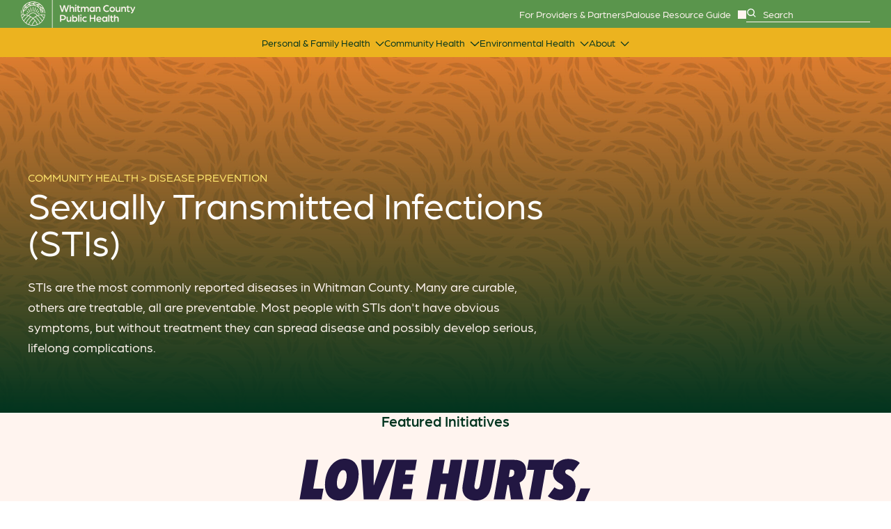

--- FILE ---
content_type: text/html; charset=UTF-8
request_url: https://whitmancountypublichealth.org/community-health/disease-prevention/sexually-transmitted-infections
body_size: 11400
content:
	<!DOCTYPE html>
<html lang="en-US" class="">
	<head>
		<meta http-equiv="X-UA-Compatible" content="IE=edge"/>
		<meta charset="utf-8"/>
		<title>Whitman County | Sexually Transmitted Infections (STIs)</title>
		<meta name="viewport" content="width=device-width, initial-scale=1.0, viewport-fit=cover"/>
		<meta name="referrer" content="origin-when-cross-origin"/>
		<link rel="icon" type="image/x-icon" href="/assets/images/favicon_whitman.png">
		<link href="https://use.typekit.net/grm7xvk.css" rel="stylesheet"/>
					<link href="/assets/css/style.css?v=1768518976" rel="stylesheet">
		
		<link
		rel="stylesheet" href="https://cdnjs.cloudflare.com/ajax/libs/tiny-slider/2.9.4/tiny-slider.css">
		<!--[if (lt IE 9)]><script src="https://cdnjs.cloudflare.com/ajax/libs/tiny-slider/2.9.4/min/tiny-slider.helper.ie8.js"></script><![endif]-->
		<link
		rel="stylesheet" href="https://cdn.jsdelivr.net/npm/keen-slider@6.8.5/keen-slider.min.css">
		<!-- Google Tag Manager -->
		<script>
			(function (w, d, s, l, i) {
w[l] = w[l] || [];
w[l].push({'gtm.start': new Date().getTime(), event: 'gtm.js'});
var f = d.getElementsByTagName(s)[0],
j = d.createElement(s),
dl = l != 'dataLayer' ? '&l=' + l : '';
j.async = true;
j.src = 'https://www.googletagmanager.com/gtm.js?id=' + i + dl;
f.parentNode.insertBefore(j, f);
})(window, document, 'script', 'dataLayer', 'GTM-574M5CQ');
		</script>
		<!-- End Google Tag Manager -->

		<!-- Meta domain verification -->
		<meta
		name="facebook-domain-verification" content="uudu5en9r07biyzxbpiaxyypuwchpa"/>
		<!-- Meta Pixel Code -->
		<script>
			!function (f, b, e, v, n, t, s) {
if (f.fbq) 
return;



n = f.fbq = function () {
n.callMethod ? n.callMethod.apply(n, arguments) : n.queue.push(arguments)
};
if (! f._fbq) 
f._fbq = n;



n.push = n;
n.loaded = !0;
n.version = '2.0';
n.queue = [];
t = b.createElement(e);
t.async = !0;
t.src = v;
s = b.getElementsByTagName(e)[0];
s.parentNode.insertBefore(t, s)
}(window, document, 'script', 'https://connect.facebook.net/en_US/fbevents.js');
fbq('init', '939009230587110');
fbq('track', 'PageView');
		</script>
		<noscript><img height="1" width="1" style="display:none" src="https://www.facebook.com/tr?id=939009230587110&ev=PageView&noscript=1"/></noscript>
		<!-- End Meta Pixel Code -->

	</head>
	<body
		class="main stis">
		<!-- Google Tag Manager (noscript) -->
		<noscript>
			<iframe src="https://www.googletagmanager.com/ns.html?id=GTM-574M5CQ" height="0" width="0" style="display:none;visibility:hidden"></iframe>
		</noscript>
		<!-- End Google Tag Manager (noscript) -->
					<header class="header">
									
	<div class="wrapper gap-parent">
		
						
								
				<a class="hdr-logo-link" href="https://whitmancountypublichealth.org/" rel="home"> <img src="https://whitmancountypublichealth.org/assets/general/logo-white.svg?v=1742943789" alt="Logo white" class="light"/>
				<img src="https://whitmancountypublichealth.org/assets/general/logo.svg?v=1729539755" alt="Logo" class="dark"/>
			</a>
		
		<nav id="nav-upper" class="nav-upper" role="navigation">
			<ul>
									<li>
						

<a class="title" href="https://whitmancountypublichealth.org/providers-partners" target="">
	For Providers &amp; Partners
</a>
					</li>
									<li>
						

	<a class="title external-link" href="https://palouseresources.org/" target="_blank">
	Palouse Resource Guide
</a>
					</li>
							</ul>
		</nav>

		<div class="other-nav-items">
	<div class="search-container desktop-only">
		<form action="https://whitmancountypublichealth.org/search/results">
			<img src="/assets/images/search-icon.svg" class="search-icon" />
			<input type="search" name="q" aria-label="Search" placeholder="Search" id="search" />
		</form>
	</div>
	<div class="translate-holder">
		<div id="google_translate_element"></div>
	</div>
</div>

		<div class="hamburger-wrapper">
	<div class="hamburger">
		<div class="stripe"></div>
		<div class="stripe"></div>
		<div class="stripe"></div>
	</div>
</div>
	</div>

	<div class="wrapper-2 gap-parent">
		<nav id="nav-lower" class="nav-lower" role="navigation">
			<ul>
				<li class="search-item mobile-only">
	<div class="search-container">
		<form action="https://whitmancountypublichealth.org/search/results">
			<img src="/assets/images/search-icon.svg" class="search-icon"/>
			<input type="search" name="q" aria-label="Search" placeholder="Search" id="search"/>
		</form>
	</div>
</li>
									<li class="mobile-only upper-nav-item">
							

<a class="title parent-link" href="https://whitmancountypublichealth.org/providers-partners" target="">
	For Providers &amp; Partners
</a>
					</li>
									<li class="mobile-only upper-nav-item">
							

	<a class="title parent-link external-link" href="https://palouseresources.org/" target="_blank">
	Palouse Resource Guide
</a>
					</li>
													<li  class="parent" >
													
	<a class="parent-link has-children" href="/#personal-family-health" target="">
	Personal &amp; Family Health			<img class="arrow-down" src="/assets/images/arrow-down.svg"/>
		</a>
							<img class="mobile-arrow-down" src="/assets/images/arrow-down.svg" alt=""/>
							<div class="dropdown">
								<div class="large-title-wrapper">
									<p class="large-title">Personal &amp; Family Health</p>
																	</div>

								<div class="sublink-container">
			<div class="sublink">
			
	<a class="title has-children" href="https://whitmancountypublichealth.org/personal-family-health/whitman-county-community-clinic" target="">
	Whitman County Community Clinic
</a>
			<ul>
																						<li>
																	
	<a class="" href="/personal-family-health/whitman-county-community-clinic#ClinicServices" target="">
	Clinic Services &amp; Fees
</a>
															</li>
																								<li>
																	
	<a class="" href="https://whitmancountypublichealth.org/personal-family-health/whitman-county-community-clinic/clinic-prescreening-questionnaire" target="">
	Determine Eligibility
</a>
															</li>
																		</ul>
		</div>
			<div class="sublink">
			
	<a class="title has-children" href="https://whitmancountypublichealth.org/personal-family-health/women-infants-children-wic" target="">
	Women, Infants, &amp; Children (WIC)
</a>
			<ul>
																						<li>
																	
	<a class="" href="/personal-family-health/women-infants-children-wic/wic-prescreening-questionnaire" target="">
	Determine Eligibility
</a>
															</li>
																								<li>
																	
	<a class="" href="/personal-family-health/women-infants-children-wic#ProgramEnrollment" target="">
	Program Enrollment
</a>
															</li>
																		</ul>
		</div>
			<div class="sublink">
			
	<a class="title has-children" href="https://whitmancountypublichealth.org/personal-family-health/safe-kids" target="">
	Safe Kids
</a>
			<ul>
																						<li>
																	
	<a class="" href="/personal-family-health/safe-kids#CarSeatsBoosterSeatsInstallation" target="">
	Safe Travel | Car Seats, Booster Seats &amp; Installation
</a>
															</li>
																								<li>
																	
	<a class="" href="/personal-family-health/safe-kids#CribettesSleepSacks" target="">
	Safe Sleep | Cribettes &amp; Sleep Sacks
</a>
															</li>
																								<li>
																	
	<a class="" href="/personal-family-health/safe-kids#BikeHelmets" target="">
	Safe Play | Bike Helmets
</a>
															</li>
																								<li>
																	
	<a class="" href="/personal-family-health/safe-kids#WaterSafely" target="">
	Safe Play | Swim Classes &amp; Life Jackets
</a>
															</li>
																								<li>
																	
	<a class="" href="/personal-family-health/safe-kids#HomeSafetyKitsMedicineLockBoxes" target="">
	Safe Home | Home Safety Kits &amp; Medicine Lock Boxes
</a>
															</li>
																		</ul>
		</div>
			<div class="sublink">
			
	<a class="title has-children" href="https://whitmancountypublichealth.org/personal-family-health/healthy-kids" target="">
	Healthy Kids
</a>
			<ul>
																						<li>
																	
	<a class="" href="/personal-family-health/healthy-kids/dentists-who-accept-medicaid/" target="">
	Dentists Who Accept Medicaid
</a>
															</li>
																								<li>
																	
	<a class="" href="/personal-family-health/healthy-kids/safe-social-media/" target="">
	Social Media &amp; Your Family
</a>
															</li>
																								<li>
																	
	<a class="" href="/providers-partners/promoting-health-in-schools-childcare/" target="">
	Promoting Health in Schools &amp; Childcare
</a>
															</li>
																								<li>
																	
	<a class="" href="/personal-family-health/healthy-kids/preventing-drug-use/" target="">
	Preventing Drug Use
</a>
															</li>
																								<li>
																	
	<a class="" href="/personal-family-health/healthy-kids/children-youth-with-special-health-care-needs-cyshcn/" target="">
	Children &amp; Youth with Special Health Care Needs
</a>
															</li>
																		</ul>
		</div>
			<div class="sublink">
			
	<a class="title has-children" href="https://whitmancountypublichealth.org/personal-family-health/thrive-locally" target="">
	Thrive Locally
</a>
			<ul>
																						<li>
																	
	<a class="" href="/personal-family-health/thrive-locally/hows-your-mindset" target="">
	How&#039;s Your Mindset?
</a>
															</li>
																								<li>
																	
	<a class="" href="/personal-family-health/thrive-locally/are-you-staying-active" target="">
	Are You Staying Active?
</a>
															</li>
																								<li>
																	
	<a class="" href="/personal-family-health/thrive-locally/what-fuels-you" target="">
	What Fuels You?
</a>
															</li>
																								<li>
																	
	<a class="" href="/personal-family-health/thrive-locally/whos-in-your-corner" target="">
	Who&#039;s In Your Corner?
</a>
															</li>
																		</ul>
		</div>
	</div>
							</div>
						
					</li>
									<li  class="parent" >
													
	<a class="parent-link has-children" href="/#community-health" target="">
	Community Health			<img class="arrow-down" src="/assets/images/arrow-down.svg"/>
		</a>
							<img class="mobile-arrow-down" src="/assets/images/arrow-down.svg" alt=""/>
							<div class="dropdown">
								<div class="large-title-wrapper">
									<p class="large-title">Community Health</p>
																	</div>

								<div class="sublink-container">
			<div class="sublink">
			
	<a class="title has-children" href="https://whitmancountypublichealth.org/community-health/disease-prevention" target="">
	Disease Prevention
</a>
			<ul>
																						<li>
																	
	<a class="" href="/community-health/disease-prevention/illnesses-from-animals/" target="">
	Illnesses from Animals
</a>
															</li>
																								<li>
																	
	<a class="" href="/community-health/disease-prevention/respiratory-illnesses" target="">
	Respiratory Illnesses
</a>
															</li>
																								<li>
																	
	<a class="" href="/community-health/disease-prevention/sexually-transmitted-infections/" target="">
	Sexually Transmitted Infections
</a>
															</li>
																								<li>
																	
	<a class="" href="/community-health/disease-prevention/stomach-related-illnesses" target="">
	Stomach-related Illnesses
</a>
															</li>
																								<li>
																	
	<a class="" href="https://whitmancountypublichealth.org/providers-partners/healthcare-provider-resources" target="">
	Healthcare Providers in Whitman County
</a>
															</li>
																								<li>
																	
		<a class="external-link" href="https://www.cdc.gov/global-health/topics-programs/index.html" target="_blank">
	CDC A-Z Index on Diseases of Public Health Concern
</a>
															</li>
																		</ul>
		</div>
			<div class="sublink">
			
	<a class="title has-children" href="https://whitmancountypublichealth.org/community-health/harm-reduction" target="">
	Harm Reduction
</a>
			<ul>
																						<li>
																	
	<a class="" href="/community-health/harm-reduction/preventing-drug-overdose" target="">
	Preventing Drug Use &amp; Overdose
</a>
															</li>
																								<li>
																	
	<a class="" href="/community-health/harm-reduction/narcan" target="">
	Reversing an Overdose with Narcan
</a>
															</li>
																								<li>
																	
	<a class="" href="/community-health/harm-reduction/safe-storage-and-disposal" target="">
	Safe Drug Storage &amp; Disposal
</a>
															</li>
																								<li>
																	
	<a class="" href="/community-health/harm-reduction/syringe-service-program" target="">
	Syringe Service Program
</a>
															</li>
																								<li>
																	
	<a class="" href="/community-health/harm-reduction/hep-a-hep-b-immunization" target="">
	Hep A &amp; Hep B Immunization
</a>
															</li>
																		</ul>
		</div>
			<div class="sublink">
			
	<a class="title has-children" href="https://whitmancountypublichealth.org/community-health/birth-death-records" target="">
	Birth &amp; Death Records
</a>
			<ul>
																						<li>
																	
		<a class="external-link" href="https://www.vitalchek.com/v/vital-records/washington/whitman-county-public-health?click_id=934215881495347202&amp;ppc=0" target="_blank">
	Order Online
</a>
															</li>
																								<li>
																	
	<a class="" href="/community-health/birth-death-records#OrderCertificatesbyMail" target="">
	Order by Mail
</a>
															</li>
																								<li>
																	
	<a class="" href="/community-health/birth-death-records#OrderCertificatesInPerson" target="">
	Order In-Person
</a>
															</li>
																		</ul>
		</div>
			<div class="sublink">
			
	<a class="title has-children" href="https://whitmancountypublichealth.org/community-health/community-data" target="">
	Community Data
</a>
			<ul>
																						<li>
																	
	<a class="" href="https://whitmancountypublichealth.org/community-health/community-data#num2024AnnualImpactReport" target="">
	2024 WCPH Impact Report
</a>
															</li>
																								<li>
																	
	<a class="" href="https://whitmancountypublichealth.org/community-health/community-data#num2022CommunityHealthNeedsAssessmentCHNA" target="">
	2022 Community Health Needs Assessment
</a>
															</li>
																								<li>
																	
	<a class="" href="/community-health/community-data#RequestData" target="">
	Data Requests
</a>
															</li>
																		</ul>
		</div>
			<div class="sublink">
			
	<a class="title has-children" href="https://whitmancountypublichealth.org/community-health/connected-for-change" target="">
	Connected For Change
</a>
			<ul>
																						<li>
																	
	<a class="" href="/community-health/connected-for-change#QPRtraining" target="">
	Question, Persuade, Refer
</a>
															</li>
																								<li>
																	
	<a class="" href="/community-health/connected-for-change#CALMtraining" target="">
	Counseling on Access to Lethal Means
</a>
															</li>
																		</ul>
		</div>
	</div>
							</div>
						
					</li>
									<li  class="parent" >
													
	<a class="parent-link has-children" href="/#environmental-health" target="">
	Environmental Health			<img class="arrow-down" src="/assets/images/arrow-down.svg"/>
		</a>
							<img class="mobile-arrow-down" src="/assets/images/arrow-down.svg" alt=""/>
							<div class="dropdown">
								<div class="large-title-wrapper">
									<p class="large-title">Environmental Health</p>
																			
<div class="helpful-links">
	<p>Helpful Links</p>
										<a href="https://whitmancountypublichealth.org/assets/general/2026-Environmental-Health-Division-Fees.pdf?v=1769019562" target="_blank" class="external-link">Current Permit Fees</a>
					<a href="/environmental-health/complaint-submission" >Report an Environmental Health Problem</a>
										<a href="https://payments.lexisnexis.com/wa/co/whitman/colfax/env" target="_blank" class="external-link">Pay an Invoice</a>
	</div>
																	</div>

								<div class="sublink-container">
			<div class="sublink">
			
	<a class="title has-children" href="https://whitmancountypublichealth.org/environmental-health/hazards-and-toxics" target="">
	Hazards &amp; Toxics
</a>
			<ul>
																						<li>
																	<a href="https://whitmancountypublichealth.org/environmental-health/hazards-and-toxics/air-quality/">
	Current Air Quality:
	<span class="air-quality-good"></span>
	Good
</a>
															</li>
																								<li>
																	
	<a class="" href="/environmental-health/hazards-and-toxics/extreme-heat" target="">
	Extreme Heat
</a>
															</li>
																								<li>
																	
	<a class="" href="/environmental-health/hazards-and-toxics/mold" target="">
	Mold
</a>
															</li>
																								<li>
																	
	<a class="" href="/environmental-health/hazards-and-toxics/algal-blooms" target="">
	Algal Blooms
</a>
															</li>
																		</ul>
		</div>
			<div class="sublink">
			
	<a class="title has-children" href="https://whitmancountypublichealth.org/environmental-health/food-safety" target="">
	Food Safety
</a>
			<ul>
																						<li>
																	
	<a class="" href="/environmental-health/food-safety/permitting-and-resources" target="">
	Permitting &amp; Resources
</a>
															</li>
																								<li>
																	
	<a class="" href="/environmental-health/food-safety/employee-requirements" target="">
	Employee Requirements
</a>
															</li>
																								<li>
																	
	<a class="" href="/environmental-health/food-safety/donated-food-distributing-organization" target="">
	Donated Food Distributing Organization
</a>
															</li>
																								<li>
																	
	<a class="" href="/environmental-health/food-safety/caterers" target="">
	Caterers
</a>
															</li>
																								<li>
																	
	<a class="" href="/environmental-health/food-safety/mobile-units" target="">
	Mobile Units
</a>
															</li>
																								<li>
																	
	<a class="" href="/environmental-health/food-safety/approved-kitchens" target="">
	Approved Kitchens
</a>
															</li>
																								<li>
																	
	<a class="" href="/environmental-health/food-safety/temporary-food-establishments" target="">
	Temporary Food Establishments
</a>
															</li>
																								<li>
																	
	<a class="" href="/environmental-health/food-safety/inspections-inspection-scores" target="">
	Inspections &amp; Inspection Scores
</a>
															</li>
																		</ul>
		</div>
			<div class="sublink">
			
	<a class="title has-children" href="https://whitmancountypublichealth.org/environmental-health/drinking-water" target="">
	Water Quality
</a>
			<ul>
																						<li>
																	
	<a class="" href="/environmental-health/drinking-water#Wheredoesmywatercomefrom" target="">
	Water Sources
</a>
															</li>
																								<li>
																	
	<a class="" href="/environmental-health/drinking-water#WaterQualityPublicSystems" target="">
	Drinking Water Quality
</a>
															</li>
																		</ul>
		</div>
			<div class="sublink">
			
	<a class="title has-children" href="https://whitmancountypublichealth.org/environmental-health/water-recreation" target="">
	Pools &amp; Spa Safety
</a>
			<ul>
																						<li>
																	
	<a class="" href="/environmental-health/water-recreation#RulesforPoolsSpas" target="">
	Rules for Pools &amp; Spas
</a>
															</li>
																								<li>
																	
	<a class="" href="/environmental-health/water-recreation#PoolOperatorsOwnerResources" target="">
	Pool Maintenance Resources
</a>
															</li>
																		</ul>
		</div>
			<div class="sublink">
			
	<a class="title has-children" href="https://whitmancountypublichealth.org/environmental-health/sewage-systems" target="">
	Onsite Septic
</a>
			<ul>
																						<li>
																	
	<a class="" href="/environmental-health/sewage-systems#OnsiteSepticPermittingProcess" target="">
	Permitting Process
</a>
															</li>
																								<li>
																	
	<a class="" href="/environmental-health/sewage-systems#BecomeaLicensedOSSProfessional" target="">
	Licensed OSS Professionals
</a>
															</li>
																		</ul>
		</div>
			<div class="sublink">
			
	<a class="title has-children" href="https://whitmancountypublichealth.org/environmental-health/land-development" target="">
	Land Development 
</a>
			<ul>
																						<li>
																	
	<a class="" href="/environmental-health/land-development#LandDevelopmentReviewProcessforOnsiteSepticSystems" target="">
	Onsite Septic
</a>
															</li>
																								<li>
																	
	<a class="" href="/environmental-health/land-development#LandDevelopmentWater" target="">
	Water
</a>
															</li>
																		</ul>
		</div>
	</div>
							</div>
						
					</li>
									<li  class="parent" >
													
	<a class="parent-link has-children" href="https://whitmancountypublichealth.org/mission" target="">
	About			<img class="arrow-down" src="/assets/images/arrow-down.svg"/>
		</a>
							<img class="mobile-arrow-down" src="/assets/images/arrow-down.svg" alt=""/>
							<div class="dropdown">
								<div class="large-title-wrapper">
									<p class="large-title">About</p>
																			
<div class="helpful-links">
	<p>Helpful Links</p>
										<a href="/assets/general/2023-Whitman-County-Annual-Health-Summary.pdf" target="_blank" class="external-link">Learn more about our impact in our community here</a>
	</div>
																	</div>

								<div class="sublink-container">
			<div class="sublink">
			
	<a class="title has-children" href="https://whitmancountypublichealth.org/mission" target="">
	Our Organization
</a>
			<ul>
																						<li>
																	
	<a class="" href="https://whitmancountypublichealth.org/mission" target="">
	Our Mission
</a>
															</li>
																								<li>
																	
	<a class="" href="/mission#Leadership" target="">
	Leadership
</a>
															</li>
																		</ul>
		</div>
			<div class="sublink">
			
	<a class="title has-children" href="https://whitmancountypublichealth.org/locations" target="">
	Locations
</a>
			<ul>
																						<li>
																	
	<a class="" href="/locations#Colfax" target="">
	Colfax Location
</a>
															</li>
																								<li>
																	
	<a class="" href="/locations#Pullman" target="">
	Pullman Location
</a>
															</li>
																		</ul>
		</div>
			<div class="sublink">
			
<a class="title" href="https://whitmancountypublichealth.org/careers" target="">
	Careers
</a>
			<ul>
							</ul>
		</div>
			<div class="sublink">
			
<a class="title" href="https://whitmancountypublichealth.org/public-archive" target="">
	Press Releases
</a>
			<ul>
							</ul>
		</div>
	</div>
							</div>
						
					</li>
							</ul>
		</nav>
	</div>


							</header>
		
		<main id="content" role="main" class="main-content-wrapper  ">
										
			    

<section class="service-template-hero ">
	<div class="gap-parent grid-parent">
		<div class="text-wrapper">
			<p class="subhead" data-aos="fade-up" data-aos-delay="100"><a href="https://whitmancountypublichealth.org/community-health">Community Health</a> > <a href="https://whitmancountypublichealth.org/community-health/disease-prevention">Disease Prevention</a></p>
			<h1 data-aos="fade-up" data-aos-delay="200">Sexually Transmitted Infections (STIs)</h1>
			<div class="copy" data-aos="fade-up" data-aos-delay="300">
				
				
					<p>STIs are the most commonly reported diseases in Whitman County. Many are curable, others are treatable, all are preventable. Most people with STIs don't have obvious symptoms, but without treatment they can spread disease and possibly develop serious, lifelong complications.</p>

			</div>
		</div>
					</div>
	<div class="img-background">
					<img src="https://whitmancountypublichealth.org/assets/general/Artboard-1-copy-5.jpg?v=1729540696" alt="Artboard 1 copy 5">
			</div>
	<div class="overlay"></div>
</section>

    <div class="service-page-template STIs">

                    <div class="featured-initiatives grid-parent gap-parent">
			<h2 class="h6">Featured Initiatives</h2>
			<section class="initiative">
			<section class="titleBlock" id="">
	<div class="title">
		
		</div>		<div class="img-wrapper">
			<img src="https://whitmancountypublichealth.org/assets/general/love-hurts-logo.svg?v=1701196149" alt="Love hurts logo"/>
		</div>
	</section>
<div class="content-section">
				<div class="copy">
					<p>Love hurts, but it doesn't have to sting, ooze, bleed, smell, burn, itch, swell, or blister. Get tested and stay protected from STIs.</p>
				</div>
								<div class="slider keen-slider">
											<div class="keen-slider__slide">
															<img src="https://whitmancountypublichealth.org/assets/general/WCPH-STI-Post-04.jpg?v=1729539573" alt="WCPH STI Post 04">
													</div>
											<div class="keen-slider__slide">
															<img src="https://whitmancountypublichealth.org/assets/general/WCPH-STI-Post-03.jpg?v=1729539574" alt="WCPH STI Post 03">
													</div>
											<div class="keen-slider__slide">
															<img src="https://whitmancountypublichealth.org/assets/general/WCPH-STI-Post-02.jpg?v=1729539574" alt="WCPH STI Post 02">
													</div>
											<div class="keen-slider__slide">
															<img src="https://whitmancountypublichealth.org/assets/general/WCPH-STI-Post-06.jpg?v=1729539573" alt="WCPH STI Post 06">
													</div>
											<div class="keen-slider__slide">
															<video src="https://whitmancountypublichealth.org/assets/general/MG-V2-compressed.mp4?v=1729539571" muted autoplay loop playsinline></video>
													</div>
											<div class="keen-slider__slide">
															<video src="https://whitmancountypublichealth.org/assets/general/Cactus-V2-compressed.mp4?v=1729539571" muted autoplay loop playsinline></video>
													</div>
											<div class="keen-slider__slide">
															<img src="https://whitmancountypublichealth.org/assets/general/WCPH-STI-carousel.jpg?v=1729539572" alt="WCPH STI carousel">
													</div>
									</div>
			</div>
		</section>
	</div>
        
                                        <section class="sti-data grid-parent gap-parent">
                        <div class="header">
                            <h3 class="h6">Whitman County</h3>
                            <h2>Current &amp; Previous STI Data</h2>
                            <p>Updated monthly. Last update: <span class="date">December 31st, 2025</span></p>
                        </div>
                        <div class="case-info" data-total-stis="even">
                                                            <div class="sti">
                                    <p class="h1">256</p>
                                    <p class="h6 sti-heading">2025 Chlamydia Cases, So Far</p>
                                                                            <a href="https://whitmancountypublichealth.org/assets/general/Chlamydia-Facts-Sheet.pdf?v=1746676944" target="_blank" class="button gold external-link">Chlamydia Fact Sheet</a>
                                                                    </div>
                                                            <div class="sti">
                                    <p class="h1">37</p>
                                    <p class="h6 sti-heading">2025 Gonorrhea Cases, So Far</p>
                                                                            <a href="https://whitmancountypublichealth.org/assets/general/Gonorrhea-Facts.pdf?v=1746676964" target="_blank" class="button gold external-link">Gonorrhea Fact Sheet</a>
                                                                    </div>
                                                            <div class="sti">
                                    <p class="h1">4</p>
                                    <p class="h6 sti-heading">2025 Syphilis Cases, So Far</p>
                                                                            <a href="https://whitmancountypublichealth.org/assets/general/WCPH-SyphilisFacts.pdf?v=1729539736" target="_blank" class="button gold external-link">Syphilis Fact Sheet</a>
                                                                    </div>
                                                    </div>
                        <div class="chart-wrapper">
                            <canvas id="sti-data-chart"></canvas>
                        </div>
																									<div class="other-stis">
                            <h4 class="h4">Other Sexually Transmitted Infections (STIs)</h4>
                            <div class="cards">
																															<div class="card">
																	<h4 class="h6">HIV</h4>
																	
																																			<div class="buttons">
																																							<a href="https://www.cdc.gov/hiv/index.html" target="_blank" class="button gold external-link">Learn More</a>
																																					</div>
																																	</div>
																															<div class="card">
																	<h4 class="h6">Syphilis</h4>
																	
																																			<div class="buttons">
																																							<a href="https://www.cdc.gov/syphilis/about/index.html" target="_blank" class="button gold external-link">Learn More</a>
																																					</div>
																																	</div>
															                            </div>
													</div>
												                    </section>
                    <script src="https://cdn.jsdelivr.net/npm/chart.js"></script>
                    <script>
                        const ctx = document.getElementById('sti-data-chart');

                        // Create a custom tooltip positioner to put at the top of the chart area
                        Chart.Tooltip.positioners.top = function(items) {
                            const pos = Chart.Tooltip.positioners.average(items);
                            // Happens when nothing is found
                            if (pos === false) {
                                return false;
                            }
                            const chart = this.chart;
                            return {
                                x: pos.x,
                                y: items[2].element.base - items[2].element.height,
                                xAlign: 'center',
                                yAlign: 'bottom',
                            };
                        };

                        new Chart(ctx, {
                            type: 'bar',
                            data: {
                                labels: ['2019', '2020','2021','2022','2023','2024',],
                                datasets: [
                                                                    {
                                        label: 'Syphilis',
                                        data: [4,5,3,6,5,8,],
                                        backgroundColor: "#5a954c",
                                        borderRadius: {
                                            topLeft: 8,
                                            topRight: 8,
                                            bottomLeft: 0,
                                            bottomRight: 0
                                        },
                                        inflateAmount: 4,
                                        barPercentage: 0.75
                                    },
                                                                    {
                                        label: 'Gonorrhea',
                                        data: [34,23,34,45,13,34,],
                                        backgroundColor: "#ffe66e",
                                        borderRadius: {
                                            topLeft: 8,
                                            topRight: 8,
                                            bottomLeft: 0,
                                            bottomRight: 0
                                        },
                                        inflateAmount: 4,
                                        barPercentage: 0.75
                                    },
                                                                    {
                                        label: 'Chlamydia',
                                        data: [435,321,403,401,314,295,],
                                        backgroundColor: "#ecb31f",
                                        borderRadius: {
                                            topLeft: 8,
                                            topRight: 8,
                                            bottomLeft: 0,
                                            bottomRight: 0
                                        },
                                        inflateAmount: 4,
                                        barPercentage: 0.75
                                    },
                                                                ]
                            },
                            options: {
                                responsive: true,
                                maintainAspectRatio: false,
                                interaction: {
                                    mode: 'index',
                                },
                                scales: {
                                    x: {
                                        stacked: true,
                                        ticks: {
                                            font: {
                                                family: 'Arboria',
                                                size: 12
                                            }
                                        },
                                        grid: {
                                            lineWidth: 0
                                        },
                                        border: {
                                            display: false
                                        },
                                    },
                                    y: {
                                        title: {
                                            display: true,
                                            text: 'Cases',
                                            font: {
                                                family: 'Arboria',
                                                size: 12,
                                                weight: 'bold'
                                            }
                                        },
                                        stacked: true,
                                        beginAtZero: true,
                                        border: {
                                            display: false
                                        },
                                        ticks: {
                                            stepSize: 100,
                                            font: {
                                                family: 'Arboria',
                                                size: 12
                                            }
                                        }
                                    }
                                },
                                plugins: {
                                    tooltip: {
                                        enabled: false,
                                        position: 'top',
                                        external: function(context) {
                                            // Tooltip Element
                                            let tooltipEl = document.getElementById('chartjs-tooltip');

                                            // Create element on first render
                                            if (!tooltipEl) {
                                                tooltipEl = document.createElement('div');
                                                tooltipEl.id = 'chartjs-tooltip';
                                                tooltipEl.style.opacity = 1;

                                                const container = document.createElement('div');

                                                tooltipEl.appendChild(container);
                                                document.body.appendChild(tooltipEl);
                                            }

                                            // Hide if no tooltip
                                            const tooltipModel = context.tooltip;
                                            if (tooltipModel.opacity === 0) {
                                                tooltipEl.style.opacity = 0;
                                                return;
                                            }

                                            // Set caret Position
                                            tooltipEl.classList.remove('above', 'below', 'no-transform');
                                            if (tooltipModel.yAlign) {
                                                tooltipEl.classList.add(tooltipModel.yAlign);
                                            } else {
                                                tooltipEl.classList.add('no-transform');
                                            }

                                            function getBody(bodyItem) {
                                                return bodyItem.lines;
                                            }

                                            // Set Text
                                            if (tooltipModel.body) {
                                                const titleLines = tooltipModel.title || [];
                                                const bodyLines = tooltipModel.body.map(getBody);

                                                let innerHtml = '<div class="heading">';

                                                titleLines.forEach(function(title) {
                                                    innerHtml += `<p class="h6">${title}</strong></p>`;
                                                });
                                                innerHtml += '</div><div class="body">';

                                                bodyLines.reverse().forEach(function(body, i) {
                                                    const colors = tooltipModel.labelColors.reverse()[i];
                                                    let style = `--color: ${colors.backgroundColor}`;
                                                    innerHtml += `<p class="item" style="${style}">${body}</p>`;
                                                });
                                                innerHtml += '</div>';

                                                let containerRoot = tooltipEl.querySelector('div');
                                                containerRoot.innerHTML = innerHtml;
                                            }

                                            const position = context.chart.canvas.getBoundingClientRect();
                                            const bodyFont = Chart.helpers.toFont(tooltipModel.options.bodyFont);

                                            // Display, position, and set styles for font
                                            tooltipEl.style.opacity = 1;
                                            tooltipEl.style.left = position.left + window.pageXOffset + tooltipModel.caretX + 'px';
                                            tooltipEl.style.top = position.top + window.pageYOffset + tooltipModel.caretY + 'px';
                                        }
                                    },
                                    legend: {
                                        position: 'bottom',
                                        reverse: true,
                                        labels: {
                                            boxWidth: 6,
                                            boxHeight: 6,
                                            usePointStyle: true,
                                            pointStyle: 'circle',
                                            padding: 20,
                                            font: {
                                                family: 'Arboria',
                                                size: 14
                                            }
                                        }
                                    }
                                },
                                transitions: {
                                    show: {
                                        animations: {
                                            y: {
                                                from: 1000
                                            }
                                        }
                                    },
                                    hide: {
                                        animations: {
                                            y: {
                                                to: 1000
                                            }
                                        }
                                    }
                                }
                            }
                        });
                    </script>
                                                                                                                                                                                <section class="prevention grid-parent gap-parent">
                        <h2>STI Prevention, Testing &amp; Treatment</h2>
                        <div class="first-block">
                            <h3 class="h4">Protect Yourself</h3>
                            <div class="copy">
                                <p>To prevent infection effectively, consider several strategies:</p><ul><li>Abstinence is the most reliable method</li><li>Vaccination for hepatitis B and HPV is recommended</li><li>Reducing sexual partners and practicing mutual monogamy with open communication</li><li>Using male latex condoms consistently and correctly during sexual activity <ul><li>For those with latex allergies, non-latex condoms can be used, although they have slightly higher breakage rates, while natural membrane condoms are not recommended for STI prevention.</li></ul></li></ul>
                            </div>
                            <div class="fact-sheets">
                                <h4 class="h6">Fact Sheets</h4>
                                                                    <a href="https://whitmancountypublichealth.org/assets/general/Chlamydia-Facts-Sheet.pdf?v=1746676944" target="_blank" download class="button">Chlamydia</a>
                                                                    <a href="https://whitmancountypublichealth.org/assets/general/Gonorrhea-Facts.pdf?v=1746676964" target="_blank" download class="button">Gonorrhea</a>
                                                                    <a href="https://whitmancountypublichealth.org/assets/general/WCPH-SyphilisFacts.pdf?v=1729539736" target="_blank" download class="button">Syphilis</a>
                                                            </div>
                        </div>
                        <div class="second-block">
                            <h3 class="h4">Testing &amp; Treatment Information</h3>
                            <div class="copy">
                                <p>View list of Whitman County Healthcare Clinics below that offer STI testing and treatment. Do not go to the emergency room for STD testing or treatment.</p>
<p>Most providers charge a fee for testing, but health insurance may cover the cost. If you don’t have insurance, ask about fees first. Other testing options include at-home test kits, which can be ordered online.<br /></p>
                            </div>
                            <div class="cards">
                                                                    <div class="card">
                                        <h4 class="h6">Pullman - Planned Parenthood</h4>
                                        <p><a href="https://goo.gl/maps/EDuKMNV3m3feENb87" target="_blank" rel="noreferrer noopener">1525 King Dr, Pullman, WA 99163</a></p>
<p><a href="tel:18669047721">+1 (866) 904-7721</a></p>
																				                                    </div>
                                                                    <div class="card">
                                        <h4 class="h6">WSU Cougar Health Services (WSU Students Only)</h4>
                                        <p><a href="https://goo.gl/maps/tTDXAdoc9SaALbpe7" target="_blank" rel="noreferrer noopener">1125 NE Washington St, Pullman, WA 99164</a></p>
<p><a href="tel:5093353575">(509) 335-3575</a></p>
																				                                    </div>
                                                                    <div class="card">
                                        <h4 class="h6">Moscow Pullman OB/GYN (Moscow Location)</h4>
                                        <p><a href="https://www.google.com/maps/place/Moscow+Pullman+Ob%2Fgyn/@46.7196192,-116.987055,17z/data=!3m1!4b1!4m6!3m5!1s0x54a02778fc9158ef:0xa627970c0a27b4f9!8m2!3d46.7196156!4d-116.9844801!16s%2Fg%2F1thbwcq3?entry=ttu&amp;g_ep=EgoyMDI1MDYyOS4wIKXMDSoASAFQAw%3D%3D" target="_blank" rel="noreferrer noopener">1150 Alturas Dr STE 101, Moscow, ID 83843</a></p>
<p>(208) 883-0813</p>
																				                                    </div>
                                                                    <div class="card">
                                        <h4 class="h6">Moscow Pullman OB/GYN (Pullman Location)</h4>
                                        <p><a href="https://www.google.com/maps/place/Moscow-Pullman+Ob%2FGyn/@46.7189592,-117.2418249,13z/data=!4m10!1m2!2m1!1sMoscow-Pullman+Ob%2FGyn!3m6!1s0x549f873e71d77b41:0x4c8b646d1d4825b3!8m2!3d46.7189592!4d-117.1656072!15sChVNb3Njb3ctUHVsbG1hbiBPYi9HeW4iA4gBAZIBEWd5bmVjb2xvZ2lzdF9vbmx5qgFNCg0vZy8xMWMzd3ZoNDJkEAEyHxABIhuyRzJifIaRv4BgUSUpva2FgWYVZkZ8B4K3S7EyGRACIhVtb3Njb3cgcHVsbG1hbiBvYiBneW7gAQA!16s%2Fg%2F1tg78s1h?entry=ttu&amp;g_ep=EgoyMDI1MDYyOS4wIKXMDSoASAFQAw%3D%3D" target="_blank" rel="noreferrer noopener">1205 SE Professional Mall Blvd. #102, Pullman, WA 99163</a></p>
<p>(509) 332-7511</p>
																				                                    </div>
                                                                    <div class="card">
                                        <h4 class="h6">WISH Medical (Pullman Location)</h4>
                                        <p><a href="https://www.google.com/maps/place/WISH+Medical+Women's+Health/@46.7364862,-117.1660032,16z/data=!3m1!4b1!4m6!3m5!1s0x549f87a0ab6db8c3:0xb28d2653a2182c49!8m2!3d46.7364826!4d-117.1611323!16s%2Fg%2F11l6jkwnjj?entry=ttu&amp;g_ep=EgoyMDI1MDYyOS4wIKXMDSoASAFQAw%3D%3D" target="_blank" rel="noreferrer noopener">1540 NE Stadium Way, Pullman, WA 99163</a></p>
<p>(208) 892-9474</p>
																				                                    </div>
                                                                    <div class="card">
                                        <h4 class="h6">WISH Medical (Moscow Location)</h4>
                                        <p><a href="https://www.google.com/maps/place/WISH+Medical+Women's+Health/@46.7353553,-117.0255674,16z/data=!3m1!4b1!4m6!3m5!1s0x54a0277e8ca4d5b1:0x76d8b9b5b0e8c9ca!8m2!3d46.7353517!4d-117.0229925!16s%2Fg%2F1vhkk86q?entry=ttu&amp;g_ep=EgoyMDI1MDYyOS4wIKXMDSoASAFQAw%3D%3D" target="_blank" rel="noreferrer noopener">1515 W A St, Moscow, ID 83843</a></p>
<p>(208) 892-9474</p>
																				                                    </div>
                                                            </div>
                        </div>
                    </section>
                                                                                                                                                                                <section class="sti-resources grid-parent gap-parent">
                        <h2>Provider Resources</h2>
                        <div class="copy">
                            <h3 class="h4">Provider Case Report Form</h3>
                            <p>Providers are required by WADOH to report all positive STIs to local health jurisdictions.</p>
<p>If wishing to complete the form by hand, download, print and fax the <a href="https://whitmancountypublichealth.org/assets/forms/sti-reporting-form-fillable.pdf?v=1742943805" target="_blank" rel="noreferrer noopener">Confidential Sexually Transmitted Infection Case Reporting Form</a> to 509.397.6239.</p>
                                                            <a href="https://na4.docusign.net/Member/PowerFormSigning.aspx?PowerFormId=da2c1d54-8441-4a4e-a133-4e9539c3cccb&amp;env=na4&amp;acct=9571ff43-3098-4134-a26f-12695e586717&amp;v=2" target="_blank" class="button gold external-link">Report Form</a>
                                                    </div>
                    </section>
                                                        <section class="service-contact grid-parent gap-parent" id="ProgramContact">
                        <div class="text">
                            <h2>Program Contact</h2>
                            <p>If you have any questions, please contact us at <a href="tel:5093976280">509-397-6280</a> or email at <a href="mailto:DiseasePrevention@whitmancounty.gov">DiseasePrevention@whitmancounty.gov</a>.</p>
                        </div>
                    </section>
                                                    <section class="testingTreatment grid-parent gap-parent">
                        <h2></h2>
                        <div class="copy">
                            
                        </div>
                        <div class="iframe-wrapper">
                            
                        </div>
                    </section>
                            </div>
		</main>

					<footer id="footer">
									
	<div class="gap-parent">
		<div class="inner">
			<div class="footer-logo">
																			<a href="https://whitmancountypublichealth.org/" rel="home">
						<img src="https://whitmancountypublichealth.org/assets/general/logo-white.svg?v=1742943789" alt="Logo white" class="light">
						<img src="https://whitmancountypublichealth.org/assets/general/logo.svg?v=1729539755" alt="Logo" class="dark">
					</a>
								<a href="https://payments.lexisnexis.com/wa/co/whitman/colfax/env" target="_blank" class="btn btn-arrow">Pay Invoice</a>
			</div>

			<div class="footer-menu">
				<div class="group">
											<p class="title" role="heading">Follow</p>
						<ul>
															<li class="">
									<a target="_blank" href="https://www.facebook.com/WhitmanCountyHealth">Facebook</a>
								</li>
															<li class="">
									<a target="_blank" href="https://www.instagram.com/whitmancountypublichealth/">Instagram</a>
								</li>
															<li class="">
									<a target="_blank" href="https://www.linkedin.com/company/whitman-county-public-health?trk=similar-pages&amp;original_referer=https%3A%2F%2Fwww.google.com%2F">Linkedin</a>
								</li>
													</ul>
									</div>

									<div class="group">
						<p class="title" role="heading">Colfax</p>
						<ul>
							<li class="">
								<a href="https://goo.gl/maps/MQRAcbeNLiNeXMcc9" target="_blank"><p>310 N. Main Street<br />Ste. 108</p>
									Colfax,
									WA
									99111</a>
							</li>
							<li class="">
																	<a href="tel:(509) 397-6280" class="tel">(509) 397-6280</a>
								
							</li>
							<li class="">
																	<a href="mailto:Fax: (509) 397-6239" class="mail">Fax: (509) 397-6239</a>
															</li>
						</ul>
					</div>
									<div class="group">
						<p class="title" role="heading">Pullman</p>
						<ul>
							<li class="">
								<a href="https://goo.gl/maps/B7V1frUjpKDjLCD78" target="_blank"><p>1205 SE Professional Mall Blvd #203</p>
									Pullman,
									WA
									99163</a>
							</li>
							<li class="">
																	<a href="tel:(509) 332-6752" class="tel">(509) 332-6752</a>
								
							</li>
							<li class="">
																	<a href="mailto:Fax: (509) 397-6239" class="mail">Fax: (509) 397-6239</a>
															</li>
						</ul>
					</div>
							</div>

			<div class="bottom-content">
				<div class="copyright">
					<p>© Whitman County Public Health Dept.
						2026
						— All Rights Reserved</p>
					<p>
						|
						<a href="/privacy-policy">Privacy Policy</a>
					</p>
				</div>
			</div>
		</div>
	</div>
							</footer>
		
		<script type='text/javascript' src='https://whitmancountypublichealth.org/assets/js/index.js?1768518976' id='custom-js'></script>
		<script type='text/javascript' src='/assets/js/modernizr.js?ver=1.0.0' id='modernizr-js'></script>
		<script type='text/javascript' src='/assets/js/aos.js?ver=3.0.0' id='aos-js'></script>
		<script src="https://cdnjs.cloudflare.com/ajax/libs/tiny-slider/2.9.2/min/tiny-slider.js"></script>
		<script type="text/javascript">
			_linkedin_partner_id = "4724772";
window._linkedin_data_partner_ids = window._linkedin_data_partner_ids || [];
window._linkedin_data_partner_ids.push(_linkedin_partner_id);
		</script>
		<script type="text/javascript">
			(function (l) {
if (! l) {
window.lintrk = function (a, b) {
window.lintrk.q.push([a, b])
};
window.lintrk.q = []
}
var s = document.getElementsByTagName("script")[0];
var b = document.createElement("script");
b.type = "text/javascript";
b.async = true;
b.src = "https://snap.licdn.com/li.lms-analytics/insight.min.js";
s.parentNode.insertBefore(b, s);
})(window.lintrk);
		</script>
		<noscript>
			<img height="1" width="1" style="display:none;" alt="" src="https://px.ads.linkedin.com/collect/?pid=4724772&fmt=gif"/>
		</noscript>

		<script type="text/javascript">
			function googleTranslateElementInit() {
new google.translate.TranslateElement({
pageLanguage: 'en'
}, 'google_translate_element');
}
		</script>
		<script type="text/javascript" src="//translate.google.com/translate_a/element.js?cb=googleTranslateElementInit"></script>
		<script src="https://widgets.sociablekit.com/google-business-profile/widget.js" async defer></script>
		
		<script>
			(function () {
var s = document.createElement('script');
var h = document.querySelector('head') || document.body;
s.src = 'https://acsbapp.com/apps/app/dist/js/app.js';
s.async = true;
s.onload = function () {
acsbJS.init({
statementLink: '',
footerHtml: '',
hideMobile: false,
hideTrigger: false,
disableBgProcess: false,
language: 'en',
position: 'left',
leadColor: '#01341f',
triggerColor: '#01341f',
triggerRadius: '50%',
triggerPositionX: 'left',
triggerPositionY: 'bottom',
triggerIcon: 'people',
triggerSize: 'medium',
triggerOffsetX: 20,
triggerOffsetY: 20,
mobile: {
triggerSize: 'small',
triggerPositionX: 'left',
triggerPositionY: 'bottom',
triggerOffsetX: 10,
triggerOffsetY: 10,
triggerRadius: '50%'
}
});
};
h.appendChild(s);
})();
		</script>
	</body>
</html>


--- FILE ---
content_type: text/css; charset=utf-8
request_url: https://whitmancountypublichealth.org/assets/css/style.css?v=1768518976
body_size: 69422
content:
.service-page-template .sidebar,.service-page .sidebar{grid-area:auto/sidebar}.service-page-template .sidebar .sticky-portion,.service-page .sidebar .sticky-portion{display:flex;flex-direction:column;justify-content:start;gap:.8rem}@media(min-width: 992px){.service-page-template .sidebar .sticky-portion,.service-page .sidebar .sticky-portion{position:sticky;top:5rem;padding-block:calc(-0.3rem + .7vw) 4rem;margin-bottom:auto}}.service-page-template .sidebar .sticky-portion .sidebar-link,.service-page .sidebar .sticky-portion .sidebar-link{display:flex;align-items:center;gap:.8em;padding:1rem 1.4rem;border:1px solid color-mix(in srgb, var(--color), transparent 30%);border-radius:.5em;font-weight:500;text-decoration:none;line-height:1.5}.service-page-template .sidebar .sticky-portion .sidebar-link:hover>svg,.service-page .sidebar .sticky-portion .sidebar-link:hover>svg{translate:5px}.service-page-template .sidebar .sticky-portion .sidebar-link>span,.service-page .sidebar .sticky-portion .sidebar-link>span{flex:1 1 0;text-wrap:balance}.service-page-template .sidebar .sticky-portion .sidebar-link>svg,.service-page .sidebar .sticky-portion .sidebar-link>svg{transition:translate 80ms ease;fill:var(--color-quartz);width:12px;height:16px;flex-shrink:0}.service-page-template .sidebar .sticky-portion .sidebar-link>svg>.arrow,.service-page .sidebar .sticky-portion .sidebar-link>svg>.arrow{display:none}.service-page-template .sidebar .sticky-portion .sidebar-link>svg>.delta,.service-page .sidebar .sticky-portion .sidebar-link>svg>.delta{fill:var(--color)}@media(min-width: 992px){.service-page-template .sidebar .sticky-portion .sidebar-link,.service-page .sidebar .sticky-portion .sidebar-link{border:0;padding-left:0;padding-block:.5rem}.service-page-template .sidebar .sticky-portion .sidebar-link>svg,.service-page .sidebar .sticky-portion .sidebar-link>svg{width:32px}.service-page-template .sidebar .sticky-portion .sidebar-link>svg>.delta,.service-page .sidebar .sticky-portion .sidebar-link>svg>.delta{display:none}.service-page-template .sidebar .sticky-portion .sidebar-link>svg>.arrow,.service-page .sidebar .sticky-portion .sidebar-link>svg>.arrow{display:block;fill:var(--color)}}.service-page-template .sidebar .sticky-portion .sidebar-link+.button,.service-page-template .sidebar .sticky-portion section.recalls .filters .sidebar-link+input[type=checkbox],section.recalls .filters .service-page-template .sidebar .sticky-portion .sidebar-link+input[type=checkbox],.service-page .sidebar .sticky-portion .sidebar-link+.button,.service-page .sidebar .sticky-portion section.recalls .filters .sidebar-link+input[type=checkbox],section.recalls .filters .service-page .sidebar .sticky-portion .sidebar-link+input[type=checkbox]{font-size:max(16px,1rem + .4vw);display:flex;width:100%;align-items:center;justify-content:space-between}@media(min-width: 992px){.service-page-template .sidebar .sticky-portion .sidebar-link+.button,.service-page-template .sidebar .sticky-portion section.recalls .filters .sidebar-link+input[type=checkbox],section.recalls .filters .service-page-template .sidebar .sticky-portion .sidebar-link+input[type=checkbox],.service-page .sidebar .sticky-portion .sidebar-link+.button,.service-page .sidebar .sticky-portion section.recalls .filters .sidebar-link+input[type=checkbox],section.recalls .filters .service-page .sidebar .sticky-portion .sidebar-link+input[type=checkbox]{margin-top:3rem;display:inline-block;width:fit-content;padding:.7em 1.5em}}.reportArchive{background-color:#01341f;color:#fff;row-gap:2.4rem}.reportArchive>*{grid-column:1/-1}.reportArchive .h2{font-weight:500;line-height:120%}.reportArchive .rightColumn{display:grid;gap:2.4rem;margin-bottom:auto}.reportArchive .filters form{display:flex;flex-wrap:wrap;gap:1.2rem 2.4rem}.reportArchive .filters select{background-color:#fff;border:none;padding:1rem;padding-right:3rem;border-radius:.8rem;font-family:inherit;font-size:max(1.4rem,1rem + .2vw)}.reportArchive .filters fieldset{position:relative}.reportArchive .filters fieldset::before{content:"";display:inline-block;width:1.6rem;height:90%;border-radius:.8rem;background-color:#fff;background-size:contain;background-repeat:no-repeat;background-position:center;position:absolute;right:0;top:50%;transform:translateY(-50%);pointer-events:none}.reportArchive .filters fieldset::after{content:"";display:inline-block;width:1.2rem;height:1.2rem;background-image:url("/assets/images/caret-down-gold.svg");background-size:contain;background-repeat:no-repeat;background-position:center;filter:brightness(0);position:absolute;right:1rem;top:50%;transform:translateY(-50%);pointer-events:none}.reportArchive .year{display:grid;gap:.8rem}.reportArchive .year h3{margin-bottom:0}.reportArchive .year p{margin:0}.reportArchive .year:first-child{border:none;margin:0;padding:0}.reportArchive .year.hide{display:none}.reportArchive .year:not(.hide)~.year:not(.hide){border-top:.1rem solid currentColor;padding-top:1.6rem;margin-top:1.6rem}.reportArchive .report{display:flex;justify-content:space-between;align-items:baseline;flex-direction:column;gap:1.2rem;background-color:#1a5a40;padding:2.4rem;border-radius:1.6rem}.reportArchive .report p{margin-bottom:0}.reportArchive .report .link-stack{display:flex;flex-direction:column;gap:.5em}.reportArchive .report a{text-wrap:nowrap;text-decoration:none}.reportArchive .report .button,.reportArchive .report section.recalls .filters input[type=checkbox],section.recalls .filters .reportArchive .report input[type=checkbox]{color:currentColor}.reportArchive .report .button::after,.reportArchive .report section.recalls .filters input[type=checkbox]::after,section.recalls .filters .reportArchive .report input[type=checkbox]::after{filter:brightness(0) invert(1)}.reportArchive .report.hide{display:none}.reportArchive .report:not(.hide)~p{display:none}@media(min-width: 500px){.reportArchive .report{flex-direction:row}}@media(min-width: 767px){.reportArchive .year{grid-template-columns:[year-start] auto [year-end reports-start] 1fr [reports-end];column-gap:4.8rem}.reportArchive .report,.reportArchive p{grid-column:reports-start/reports-end}}@media(min-width: 992px){.reportArchive .leftColumn{grid-column:1/5}.reportArchive .rightColumn{grid-column:6/-1}}@media(min-width: 1200px){.reportArchive .year{grid-template-columns:[year-start] 1fr [year-end reports-start] 4fr [reports-end];column-gap:2.4rem}}@media(min-width: 1900px){.reportArchive .leftColumn{grid-column:2/6}.reportArchive .rightColumn{grid-column:7/-2}}html,body,div,span,applet,object,iframe,h1,h2,h3,h4,h5,h6,p,blockquote,pre,a,abbr,acronym,address,big,cite,code,del,dfn,em,img,ins,kbd,q,s,samp,small,strike,strong,sub,sup,tt,var,b,u,i,center,dl,dt,dd,ol,ul,li,fieldset,form,label,legend,table,caption,tbody,tfoot,thead,tr,th,td,article,aside,canvas,details,embed,figure,figcaption,footer,header,hgroup,menu,nav,output,ruby,section,summary,time,mark,audio,video{margin:0;padding:0;border:0;font-size:100%;vertical-align:baseline}article,aside,details,figcaption,figure,footer,header,hgroup,menu,nav,section{display:block}body{line-height:1}blockquote,q{quotes:none}blockquote:before,blockquote:after{content:"";content:none}q:before,q:after{content:"";content:none}table{border-collapse:collapse;border-spacing:0}html{-webkit-font-smoothing:antialiased;-moz-osx-font-smoothing:grayscale;font-size:62.5%;scroll-behavior:smooth;scroll-padding-top:50px}body{font-family:"Arboria",sans-serif}.fs-14{font-size:14px}a,p{color:inherit;position:relative;text-decoration:none}a.link,p.link{font-weight:500;text-decoration:underline;text-underline-offset:1px;transition:all 350ms ease}a.link:hover,p.link:hover{text-decoration-color:blue}a.link-2,p.link-2{text-decoration:underline rgba(0,0,0,0);transition:all 350ms ease}a.link-2:hover,p.link-2:hover{text-underline-offset:2px;text-decoration-color:inherit}a.arrow-link,p.arrow-link{text-underline-offset:2px;white-space:nowrap}a.arrow-link:after,p.arrow-link:after{content:"";display:inline-block;width:16px;height:16px;background-image:url(../images/btn-arrow.svg);background-position:center;background-size:contain;background-repeat:no-repeat;vertical-align:middle;margin-left:8px;transition:300ms ease}a.arrow-link:hover::after,p.arrow-link:hover::after{transform:translateX(5px)}a.arrow-link.larch,p.arrow-link.larch{color:var(--color-larch)}a.arrow-link.larch:after,p.arrow-link.larch:after{background-image:url(../images/btn-arrow-gold.svg)}a.arrow-link.gold,p.arrow-link.gold{color:var(--color-gold)}a.arrow-link.gold::after,p.arrow-link.gold::after{background-image:url(../images/btn-arrow-gold.svg)}a.arrow-link.canola,p.arrow-link.canola{color:var(--color-canola)}a.arrow-link.canola::after,p.arrow-link.canola::after{background-image:url(../images/btn-arrow-canola.svg)}a.arrow-link.ponderosa,p.arrow-link.ponderosa{color:var(--color-ponderosa)}a.arrow-link.ponderosa::after,p.arrow-link.ponderosa::after{background-image:url(../images/btn-arrow-ponderosa.svg)}a.arrow-link-right,p.arrow-link-right{text-decoration:none !important}a.arrow-link-right::before,p.arrow-link-right::before{content:"";display:inline-block;width:16px;height:16px;background-image:url(../images/arrow-gold-down.svg);background-position:center;background-size:contain;background-repeat:no-repeat;vertical-align:middle;margin-right:8px;transition:300ms ease;transform:rotate(-90deg)}a.arrow-link-right:hover::before,p.arrow-link-right:hover::before{animation:bounceOne infinite 800ms linear}a.arrow-link-down,p.arrow-link-down{text-decoration:none !important}a.arrow-link-down::before,p.arrow-link-down::before{content:"";display:inline-block;width:16px;height:16px;background-image:url(../images/arrow-gold-down.svg);background-position:center;background-size:contain;background-repeat:no-repeat;vertical-align:middle;margin-right:8px;transition:300ms ease}a.arrow-link-down:hover::before,p.arrow-link-down:hover::before{animation:bounce infinite 800ms linear}a.arrow-link-right,p.arrow-link-right{text-decoration:none !important}a.arrow-link-right::before,p.arrow-link-right::before{content:"";display:inline-block;width:16px;height:16px;background-image:url(../images/arrow-gold-down.svg);background-position:center;background-size:contain;background-repeat:no-repeat;vertical-align:middle;margin-right:8px;transition:300ms ease;transform:rotate(-90deg)}a.arrow-link-right:hover::before,p.arrow-link-right:hover::before{animation:bounceOne infinite 800ms linear}a.arrow-link-down,p.arrow-link-down{text-decoration:none !important}a.arrow-link-down::before,p.arrow-link-down::before{content:"";display:inline-block;width:16px;height:16px;background-image:url(../images/arrow-gold-down.svg);background-position:center;background-size:contain;background-repeat:no-repeat;vertical-align:middle;margin-right:8px;transition:300ms ease}a.arrow-link-down:hover::before,p.arrow-link-down:hover::before{animation:bounce infinite 800ms linear}@keyframes bounce{0%{transform:translateY(0)}50%{transform:translateY(-5px)}100%{transform:translateY(0)}}@keyframes bounceOne{0%{transform:translateX(0) rotate(-90deg)}50%{transform:translateX(-5px) rotate(-90deg)}100%{transform:translateX(0) rotate(-90deg)}}.btn{display:inline-block;padding:12px 30px;background-color:var(--color-larch);color:var(--color-quartz);text-decoration:none;text-align:center;font-size:max(14px,.9rem + .4vw);transition:background-color 350ms ease,color 350ms ease;width:fit-content;cursor:pointer;border:unset}.btn:hover{background-color:#508443}.btn.btn-arrow::after{content:"";display:inline-block;width:16px;height:13px;background-image:url(../images/btn-arrow.svg);background-position:center;background-size:contain;background-repeat:no-repeat;vertical-align:middle;margin-left:8px;transition:300ms ease;position:relative;top:-1px}.btn.btn-arrow:hover::after{transform:translateX(5px)}.btn.btn-white{background-color:#fff;color:#000}.btn.btn-white:hover{background-color:#e6e6e6}.btn.btn-gold{background-color:var(--color-gold);color:#000}.btn.btn-gold:hover{background-color:#c79411}.btn.btn-gold.btn-arrow::after{filter:brightness(0)}.btn.outline-btn{border:1px solid #fff;color:#fff;background-color:rgba(0,0,0,0)}.btn.outline-btn:hover{background-color:#fff;color:#000}.btn.outline-btn.larch{border:1px solid var(--color-larch);color:var(--color-larch)}.btn.outline-btn.larch:hover{background-color:var(--color-larch);color:#fff}.btn span{display:inline-block;vertical-align:middle;margin-right:12px}.btn span img{display:block;margin-bottom:2px;width:24px;height:auto}.btn.external-link::after{content:"";display:inline-block;width:.85em;height:.85em;background-image:url("/assets/images/external-link.png");background-size:contain;background-repeat:no-repeat;background-position:center;margin-left:.5em;margin-bottom:-0.05em}.btn.external-link:hover::after{transform:none}.button,section.recalls .filters input[type=checkbox]{font-family:inherit;display:inline-block;padding:.7em 1.5em;line-height:1.1;background-color:rgba(0,0,0,0);color:var(--color-ponderosa);text-decoration:none;border:1px solid var(--color-ponderosa);border-radius:.8rem;text-align:center;font-size:max(14px,1.32rem + .25vw);transition:background-color 350ms ease,color 350ms ease,border-color 350ms ease;width:fit-content;cursor:pointer;text-wrap:pretty}.button::after,section.recalls .filters input[type=checkbox]::after{content:"";display:inline-block;width:1.75em;height:.85em;background-color:currentColor;mask-image:url(../images/button-arrow.svg);mask-position:center;mask-size:contain;mask-repeat:no-repeat;vertical-align:middle;margin-left:.5em;transition:filter 350ms ease,transform 350ms ease;position:relative;top:-1px}.button:hover,section.recalls .filters input[type=checkbox]:hover{background-color:var(--color-ponderosa);color:var(--color-canola)}.button:hover::after,section.recalls .filters input[type=checkbox]:hover::after{transform:translateX(0.15em)}.button.no-arrow::after,section.recalls .filters input.no-arrow[type=checkbox]::after{content:none}.button.canola,section.recalls .filters input.canola[type=checkbox]{color:var(--color-canola);border-color:var(--color-canola)}.button.canola:hover,section.recalls .filters input.canola[type=checkbox]:hover{background-color:var(--color-gold);border-color:var(--color-gold);color:var(--color-ponderosa)}.button.canola.link-style:hover,section.recalls .filters input.canola.link-style[type=checkbox]:hover{background-color:rgba(0,0,0,0);color:var(--color-canola)}.button.gold,section.recalls .filters input.gold[type=checkbox],section.recalls .filters input[type=checkbox]:checked{background-color:var(--color-gold);border-color:var(--color-gold)}.button.gold:hover,section.recalls .filters input.gold[type=checkbox]:hover,section.recalls .filters input[type=checkbox]:hover:checked{background-color:#dfa613;border-color:#dfa613;color:var(--color-ponderosa)}.button.larch,section.recalls .filters input.larch[type=checkbox]{background-color:var(--color-larch);border-color:var(--color-larch)}.button.larch:hover,section.recalls .filters input.larch[type=checkbox]:hover{background-color:#558d48;border-color:#558d48;color:#000}.button.white-outline,section.recalls .filters input.white-outline[type=checkbox]{color:var(--color-quartz);border-color:var(--color-quartz)}.button.white-outline:hover,section.recalls .filters input.white-outline[type=checkbox]:hover{background-color:var(--color-quartz);color:var(--color-ponderosa)}.button.pill,section.recalls .filters input.pill[type=checkbox]{border-radius:10em}.button.pill::after,section.recalls .filters input.pill[type=checkbox]::after{content:none}.button.link-style,section.recalls .filters input.link-style[type=checkbox]{padding:0;border:none;background-color:rgba(0,0,0,0)}.button.link-style.white,section.recalls .filters input.link-style.white[type=checkbox]{color:var(--color-quartz)}.button.link-style:hover,section.recalls .filters input.link-style[type=checkbox]:hover{background-color:rgba(0,0,0,0)}.button.link-style:hover.ponderosa,section.recalls .filters input.link-style[type=checkbox]:hover.ponderosa{color:var(--color-ponderosa)}.button.link-style:hover.white,section.recalls .filters input.link-style[type=checkbox]:hover.white{color:var(--color-canola)}.button.external-link::after,section.recalls .filters input.external-link[type=checkbox]::after{mask-image:url("/assets/images/external-link-canola.png");margin-bottom:.05em}.button.external-link:hover::after,section.recalls .filters input.external-link[type=checkbox]:hover::after{transform:none}.button[download]::after,section.recalls .filters input[download][type=checkbox]::after{content:"";display:inline-block;width:.85em;height:.85em;mask-image:url("/assets/images/download.svg");mask-size:contain;mask-repeat:no-repeat;mask-position:center;margin-left:1em;margin-bottom:-0.05em}.button[download]:hover::after,section.recalls .filters input[download][type=checkbox]:hover::after{transform:translateY(0.15em)}input.input-btn{appearance:none;-webkit-appearance:none;border:none;cursor:pointer;background-color:rgba(0,0,0,0);color:var(--color-quartz);padding:0;font-size:clamp(14px,1vw,16px)}.background-cover{background-position:center;background-size:cover;background-repeat:no-repeat}.max-width{max-width:1500px;margin-left:auto;margin-right:auto;width:100%}@media(min-width: 2300px){.max-width{max-width:1900px}}.max-width-2{max-width:2300px;margin-left:auto;margin-right:auto;width:100%}.grid-parent{display:grid;grid-template-columns:repeat(12, 1fr)}.gap-parent{padding-left:20px;padding-right:20px}@media(min-width: 767px){.gap-parent{padding-left:40px;padding-right:40px}}@media(min-width: 1200px){.gap-parent{padding-left:80px;padding-right:80px}}@media(min-width: 1500px){.gap-parent{padding-left:16rem;padding-right:16rem}}p:empty{display:none}iframe[src="#"].skiptranslate{border:none;box-shadow:0 -1rem 1rem 1rem color-mix(in oklch, var(--bg-color-dark) 30%, transparent)}body>iframe:not([src]){box-shadow:none !important;border:none;border-radius:var(--radius-sm);max-width:100% !important}:root{--font-size-hero-text: max(1.6rem, 1.52rem + 0.25vw)}h1,.h1,h2,.h2,h3,.h3,h4,.h4,h5,.h5,h6,.h6{line-height:1;font-family:"Arboria",sans-serif;color:inherit;margin-bottom:1.6rem;font-weight:400}h1 a,.h1 a,h2 a,.h2 a,h3 a,.h3 a,h4 a,.h4 a,h5 a,.h5 a,h6 a,.h6 a{font-size:inherit;line-height:inherit}h1,.h1{font-size:max(3rem,1.1951rem + 3.2358vw) !important}h2,.h2{font-size:max(2.4rem,1.92rem + 1.5vw) !important}h3,.h3{font-size:max(2.2rem,1.0878rem + 1.4228vw) !important}h4,.h4{font-size:max(2rem,1.5805rem + .6098vw) !important;line-height:1.2}h5,.h5{font-size:max(2rem,1.5805rem + .6098vw) !important;line-height:1.4}h6,.h6{font-size:max(1.8rem,1.44rem + .5vw) !important;line-height:1.2;font-weight:normal}p{font-size:max(1.6rem,1rem + .4vw);margin-bottom:1.6rem;color:inherit;line-height:1.6}p.subhead{text-transform:uppercase}p a{font-size:inherit;line-height:inherit}.medium-small{font-size:max(1.6rem,1.2rem + .2vw)}.small{font-size:max(1.4rem,1rem + .2vw)}.tiny{font-size:max(1.2rem,.8rem + .2vw)}a,ul,li,ol{font-size:max(16px,1rem + .4vw);color:inherit;line-height:1.4}@font-face{font-family:"Cooper Nouveau";src:url(../fonts/cooper-nouveau.woff2);font-weight:400}:root{--ow-color-pink-cream: #dfc7ce;--ow-color-lavender: #9e87dd;--ow-color-rust: #d86c56;--ow-color-pistachioIceCream: #9dd180;--ow-color-lemon: #d4d053;--ow-color-sky: #8caecb;--ow-color-grimace: #281f3d;--ow-color-redWine: #3d1818;--ow-color-moss: #1d331a;--ow-color-drab: #33331a;--ow-color-midnightSeafoam: #133333;--ow-color-quartz: #fff4ef;--ow-color-white: #ffffff;--ow-color-black: #000000;--ow-color-red-wine: #3d1818;--ow-color-lavender-70: #9e87ddb3;--ow-color-rust-70: #d86c56b3;--ow-color-pistachioIceCream-70: #9dd180b3;--ow-color-lemon-70: #d4d053b3;--ow-color-sky-70: #8caecbb3;--ow-color-grimace-70: #281f3db3;--ow-color-redWine-70: #3d1818b3;--ow-color-moss-70: #1d331ab3;--ow-color-drab-70: #33331ab3;--ow-color-midnightSeafoam-70: #133333b3;--ow-color-quartz-70: #fff4efb3;--ow-font-headings: "Kensington", "Obviously", sans-serif;--ow-font-body: "Obviously", sans-serif;--ow-heading-size-xxl: max(7.2rem, 5.44rem + 5.5vw);--ow-heading-size-xl: max(6.4rem, 5.28rem + 3.5vw);--ow-heading-size-lg: max(4.8rem, 3.84rem + 3vw);--ow-heading-size-md: max(3.6rem, 2.88rem + 2.25vw);--ow-heading-size-sm: max(3rem, 2.64rem + 1.125vw);--ow-heading-size-xs: max(2.7rem, 2.44rem + 0.8125vw);--ow-heading-size-xxs: max(2.4rem, 2.24rem + 0.5vw);--ow-heading-size-xxxs: max(2.1rem, 2.04rem + 0.1875vw);--ow-body-size-lg: max(1.6rem, 1.52rem + 0.25vw);--ow-body-size-md: max(1.4rem, 1.36rem + 0.125vw);--ow-body-size-sm: max(1.4rem, 1.16rem + 0.125vw)}:root{--color-gold: #ecb31f;--color-dark-green: #1a5a40;--color-light-yellow: #01341f;--color-ponderosa: #01341f;--color-larch: #5a954c;--color-green: #6cb65b;--color-canola: #ffe66e;--color-quartz: #fff4ef;--color-white: #ffffff;--color-grey-white: #eaecf0;--color-peach-white: #f9fafb;--color-seashell-white: #fdf4f0;--color-blood-red: #461418;--color-red: #eb3940}body,*{box-sizing:border-box}body{display:flex;min-height:100vh;flex-direction:column;scroll-margin-top:3.5rem}header{z-index:100;width:100%;position:relative}header .wrapper,header .wrapper-2{position:relative}@media(min-width: 1200px){header .wrapper.gap-parent,header .wrapper-2.gap-parent{padding-left:3rem;padding-right:3rem}}@media(min-width: 1500px){header .wrapper.gap-parent,header .wrapper-2.gap-parent{padding-left:8rem;padding-right:8rem}}header .wrapper::after,header .wrapper-2::after{content:"";position:absolute;top:0;left:0;right:0;bottom:0;background-color:#ecb31f;pointer-events:none}@media(min-width: 1200px){header .wrapper::after,header .wrapper-2::after{z-index:-1}}header .wrapper{display:flex;justify-content:flex-end;align-items:center;min-height:30px;gap:1.6rem;padding-block:1.6rem;z-index:1;background-color:#5a954c;color:#fff4ef}@media(min-width: 1500px){header .wrapper{gap:4rem}}header .wrapper::after{background-color:#5a954c}header .wrapper .hamburger .stripe{background-color:#fff4ef}header .wrapper a.hdr-logo-link img.dark{display:none}header .wrapper div.hdr-logo-link a img{filter:brightness(0) invert(1)}header .wrapper div.hdr-logo-link :nth-child(n+2){border-left:.2rem solid #fff4ef}header .wrapper #nav-lower>ul>li>.parent-link{color:#fff4ef}header .wrapper #nav-lower>ul>li>.parent-link img{filter:brightness(0) invert(1)}header .wrapper #nav-lower>ul>li:hover .parent-link{border-bottom-color:#fff4ef}header .wrapper .search-container{border-bottom-color:#fff4ef}header .wrapper .search-container img{filter:brightness(0) invert(1)}header .wrapper .search-container input{color:#fff4ef}header .wrapper .search-container input::placeholder{color:#fff4ef}header .wrapper .translate-holder .gt-widget-select-wrapper::before{background-color:#5a954c}header .wrapper-2{background-color:#ecb31f;color:#01341f}header .expanded .mobile-arrow-down{transform:rotate(-180deg)}header .expanded .dropdown{display:flex;flex-direction:column-reverse}header a.external-link::after{content:"";display:inline-block;width:.85em;height:.85em;mask-image:url("/assets/images/external-link.png");mask-size:contain;mask-repeat:no-repeat;mask-position:center;background-color:currentColor;margin-left:.5em;margin-bottom:-0.05em}header .hdr-logo-link{line-height:1;z-index:1}header .hdr-logo-link img{height:clamp(4rem,3vw,5.6rem);width:auto;max-width:60vw;display:block}header div.hdr-logo-link{display:flex;align-items:center}header div.hdr-logo-link img{max-height:12vw}header div.hdr-logo-link :nth-child(n+2){margin-left:1.6rem;padding-left:1.6rem;border-left:.2rem solid #fff4ef}@media(min-width: 500px){header div.hdr-logo-link :nth-child(n+2){margin-left:2.4rem;padding-left:2.4rem}}header ul{list-style:none}header .hamburger-wrapper{position:relative;z-index:1}header .hamburger-wrapper.active .hamburger{transform:rotate(90deg)}header .hamburger-wrapper.active .hamburger .stripe{transform-origin:center center}header .hamburger-wrapper.active .hamburger .stripe:first-child{transform:translateY(0.5rem) rotate(45deg)}header .hamburger-wrapper.active .hamburger .stripe:nth-child(2){opacity:0}header .hamburger-wrapper.active .hamburger .stripe:nth-child(3){transform:translateY(-1rem) rotate(-45deg)}@media(min-width: 1200px){header .hamburger-wrapper{display:none}}header .hamburger{width:4rem;padding:.8rem;margin-left:-0.8rem;transition:300ms ease;z-index:1}header .hamburger .stripe{width:2.4rem;height:.2rem;background-color:#01341f;margin-bottom:.5rem;border-radius:.1rem;transition:300ms ease}header .hamburger .stripe:last-child{margin-bottom:0}header:has(.hamburger-wrapper.active) #nav-lower{transform:translateX(0%)}@media(min-width: 1200px){header:has(.hamburger-wrapper.active) #nav-lower{transform:none}}header #nav-upper{display:none;margin-left:auto}header #nav-upper ul{display:flex;align-items:center;justify-content:flex-end}header #nav-upper ul li{padding-block:1.6rem}header #nav-upper ul li a{padding-block:.8rem;font-size:1.6rem !important}@media(min-width: 1200px){header #nav-upper ul li a{font-size:1.4rem !important;border-bottom:1px solid rgba(0,0,0,0);transition:border-bottom-color 300ms ease}header #nav-upper ul li a:hover{border-bottom-color:currentColor}}@media(min-width: 1500px){header #nav-upper ul li a{font-size:1.6rem !important}}@media(min-width: 1200px){header #nav-upper ul li{margin-inline:10px}}@media(min-width: 1500px){header #nav-upper ul li{margin-inline:20px}}@media(min-width: 2300px){header #nav-upper ul li{margin-inline:30px}}@media(min-width: 1200px){header #nav-upper{display:block}}header #nav-lower{position:fixed;top:0;right:0;height:100%;background-color:#01341f;padding-top:7rem;width:100%;transform:translateX(-100%);transition:transform 400ms ease;overflow-y:auto;-webkit-overflow-scrolling:touch}header #nav-lower .btn.external-link::after{filter:brightness(0) invert(1)}header #nav-lower .palouse-button{margin-left:auto;margin-top:3em;display:none}@media(min-width: 1200px){header #nav-lower .palouse-button{display:block}}header #nav-lower .palouse-button.mobile{display:block;margin-bottom:2em;margin-top:0;white-space:normal}@media(min-width: 1200px){header #nav-lower .palouse-button.mobile{display:none}}header #nav-lower>ul{display:flex;flex-direction:column;padding-top:40px}header #nav-lower>ul>li{padding:1.4rem 1.6rem 1.2rem;border-block:1px solid #fff4ef;margin-block:-0.5px;display:inline-block;align-self:baseline;width:100%}header #nav-lower>ul>li.search-item{border-top:none;padding-bottom:3.2rem}header #nav-lower>ul>li:last-child{margin-bottom:0}header #nav-lower>ul>li::before{content:none}header #nav-lower>ul>li .large-title-wrapper{display:flex;flex-direction:column;justify-content:space-between}header #nav-lower>ul>li .large-title-wrapper .contact-link{padding-top:10px;padding-bottom:3px;margin-left:20px}header #nav-lower>ul>li .large-title-wrapper .contact-link::before{content:"";display:inline-block;width:.85em;height:.85em;background-image:url(/assets/images/mail.svg);background-size:contain;background-repeat:no-repeat;background-position:center;margin-right:.5em;margin-bottom:-0.05em;filter:brightness(0) invert(1)}@media(min-width: 1200px){header #nav-lower>ul>li .large-title-wrapper .contact-link{text-decoration:underline;text-underline-offset:2px;margin-left:0}header #nav-lower>ul>li .large-title-wrapper .contact-link::before{filter:unset}}header #nav-lower>ul>li .large-title-wrapper .helpful-links{display:flex;flex-direction:column;align-items:flex-start;background-color:#fff4ef;color:#01341f;padding:1.2rem 1.6rem;gap:1.2rem;border-radius:1.6rem;margin-top:1.6rem}header #nav-lower>ul>li .large-title-wrapper .helpful-links a{color:currentColor;font-weight:400;display:none}header #nav-lower>ul>li .large-title-wrapper .helpful-links p{font-size:1.4rem;margin-bottom:0;font-weight:500;width:100%;display:flex;justify-content:space-between;align-items:center}header #nav-lower>ul>li .large-title-wrapper .helpful-links p::after{content:"";display:inline-block;width:1em;height:1em;mask-image:url("/assets/images/arrow-down.svg");mask-size:contain;mask-position:center;mask-repeat:no-repeat;background-color:currentColor}@media(min-width: 1200px){header #nav-lower>ul>li .large-title-wrapper .helpful-links p{font-size:1.6rem}header #nav-lower>ul>li .large-title-wrapper .helpful-links p::after{content:none}}header #nav-lower>ul>li .large-title-wrapper .helpful-links.active a{display:block}header #nav-lower>ul>li .large-title-wrapper .helpful-links.active p{margin-bottom:.8rem}header #nav-lower>ul>li .large-title-wrapper .helpful-links.active p::after{transform:rotate(180deg)}@media(min-width: 1200px){header #nav-lower>ul>li .large-title-wrapper .helpful-links{padding:2.4rem}header #nav-lower>ul>li .large-title-wrapper .helpful-links a{display:block}header #nav-lower>ul>li .large-title-wrapper .helpful-links p{margin-bottom:.8rem}header #nav-lower>ul>li .large-title-wrapper .helpful-links p::after{transform:rotate(180deg)}}header #nav-lower>ul>li .large-title-wrapper a{display:block;text-decoration:underline;text-underline-offset:2px;line-height:1.6;padding:0;margin:0}@media(min-width: 1200px){header #nav-lower>ul>li .large-title-wrapper .large-title{line-height:1}}header #nav-lower>ul>li .parent-link{font-size:1.6rem !important;font-weight:700}@media(min-width: 1200px){header #nav-lower>ul>li .parent-link{font-size:1.4rem !important;border-bottom:1px solid rgba(0,0,0,0)}}@media(min-width: 1500px){header #nav-lower>ul>li .parent-link{font-size:1.6rem !important}}header #nav-lower>ul>li a,header #nav-lower>ul>li .parent-link,header #nav-lower>ul>li span{color:#fff;margin-bottom:0;line-height:1;font-weight:700}header #nav-lower>ul>li a .arrow-down,header #nav-lower>ul>li .parent-link .arrow-down,header #nav-lower>ul>li span .arrow-down{height:8px;filter:brightness(0) invert(1);transition:all .2s ease;display:none;margin-left:4px}@media(min-width: 1200px){header #nav-lower>ul>li a .arrow-down,header #nav-lower>ul>li .parent-link .arrow-down,header #nav-lower>ul>li span .arrow-down{filter:unset;display:inline-block}}header #nav-lower>ul>li a,header #nav-lower>ul>li span{font-size:1.4rem;padding-block:.8rem}header #nav-lower>ul>li a,header #nav-lower>ul>li .parent-link{cursor:pointer;transition:border-bottom-color 300ms ease,text-decoration-color 300ms ease}header #nav-lower>ul>li span[class^=air-quality-]{display:inline-block;width:.7em;height:.7em;padding:0;border-radius:50%;margin-inline:.25em;margin-bottom:-0.02em}header #nav-lower>ul>li span.air-quality-good{background-color:#76c273}header #nav-lower>ul>li span.air-quality-moderate{background-color:#fffd8e}header #nav-lower>ul>li span.air-quality-caution{background-color:#ff9261}header #nav-lower>ul>li span.air-quality-unhealthy{background-color:#ff5269}header #nav-lower>ul>li span.air-quality-very-unhealthy{background-color:#a12f92}header #nav-lower>ul>li span.air-quality-hazardous{background-color:#932848}header #nav-lower>ul>li .mobile-arrow-down{height:1.6rem;width:1.6rem;object-fit:contain;vertical-align:middle;margin-top:.2rem;filter:brightness(0) invert(1);transition:all .2s ease;float:right;pointer-events:none}@media(min-width: 1200px){header #nav-lower>ul>li .mobile-arrow-down{display:none}}header #nav-lower>ul>li.current-menu-item a{border-bottom-color:#01341f;font-weight:500}header #nav-lower>ul>li:hover .parent-link{border-bottom:1px solid #01341f}header #nav-lower>ul>li:hover .parent-link .arrow-down{transform:rotate(-180deg)}header #nav-lower>ul>li:hover .dropdown{transform:translateY(0);opacity:1;pointer-events:painted}header #nav-lower .upper-nav-item .parent-link{font-weight:400}@media(min-width: 1200px){header #nav-lower{position:static;transform:unset;background-color:rgba(0,0,0,0);padding:0;height:unset;transition:none;width:unset;overflow-y:unset;display:flex;align-items:center;justify-content:center;max-width:unset}header #nav-lower .mobile-only{display:none}header #nav-lower>ul{flex-direction:row;padding:0}header #nav-lower>ul>li{width:unset;border:none;margin-block:0;padding:1rem 0;margin-inline:20px}header #nav-lower>ul>li a,header #nav-lower>ul>li .parent-link,header #nav-lower>ul>li span{display:inline-block;color:#01341f}header #nav-lower>ul>li .parent-link{white-space:nowrap;font-weight:400}header #nav-lower>ul>li .sublink>ul>li a{font-weight:500}}@media(min-width: 1500px){header #nav-lower>ul>li{margin-inline:30px}header #nav-lower>ul>li a,header #nav-lower>ul>li .parent-link,header #nav-lower>ul>li span{font-size:16px}}@media(min-width: 2300px){header #nav-lower>ul>li{margin-inline:40px}header #nav-lower>ul>li a,header #nav-lower>ul>li .parent-link,header #nav-lower>ul>li span{font-size:18px}}header .dropdown{display:none;padding-block:1.6rem .8rem}@media(min-width: 1200px){header .dropdown.dropdown{position:absolute;width:100%;background-color:#ffe66e;color:#01341f;left:0;top:100%;padding:5.6rem 8rem;transform:translateY(-100%);opacity:0;z-index:-1;pointer-events:none;will-change:transform,opacity;transition:transform 300ms ease,opacity 300ms ease;display:grid;grid-template-columns:1fr 2fr;column-gap:clamp(3.2rem,3vw,6rem);overflow:hidden;border-radius:0 0 3.2rem 3.2rem}}@media(min-width: 1500px){header .dropdown.dropdown{grid-template-columns:1.05fr 4fr}}header .dropdown.flex-column{flex-direction:column !important}header .dropdown .large-title{font-size:3.2rem;font-weight:700;display:none}@media(min-width: 1200px){header .dropdown .large-title{display:block}}@media(min-width: 1200px){header .dropdown .sublink-container{display:grid;grid-template-columns:repeat(2, 1fr);gap:40px;column-gap:clamp(32px,3vw,60px)}}@media screen and (min-width: 1500px){header .dropdown .sublink-container{grid-template-columns:repeat(3, 1fr)}}header .dropdown .link-container{margin-top:1rem;display:flex;justify-content:space-between;flex-direction:column;margin-left:20px}@media(min-width: 1200px){header .dropdown .link-container{margin-top:6rem}}@media(min-width: 1500px){header .dropdown .link-container{flex-direction:row;flex-wrap:wrap;justify-content:flex-end;gap:16px}}header .dropdown .sublink{margin-left:20px}header .dropdown .sublink .title{color:#fff;font-size:1.6rem;line-height:1.2;padding-top:1rem;padding-right:1.6rem;margin-bottom:.75em;display:flex;justify-content:space-between;align-items:flex-start;white-space:normal !important;position:relative;width:100%}@media(min-width: 1200px){header .dropdown .sublink .title{font-size:2rem !important;color:#01341f;padding-top:0;margin-bottom:.75em !important;padding-bottom:.75em !important;font-weight:700}header .dropdown .sublink .title.has-children{border-bottom:1px solid currentColor}}header .dropdown .sublink>ul{display:none;flex-direction:column;padding-left:20px}@media(min-width: 1200px){header .dropdown .sublink>ul{display:flex}}header .dropdown .sublink>ul>li{font-weight:500}header .dropdown .sublink>ul>li:not(:last-child){margin-bottom:14px}@media(min-width: 1200px){header .dropdown .sublink>ul>li:not(:last-child){margin-bottom:4px}}header .dropdown .sublink>ul>li span{font-size:16px !important}header .dropdown .sublink>ul>li a{text-decoration:underline;text-decoration-color:rgba(0,0,0,0);text-underline-offset:2px;border-bottom:0 !important;font-size:16px !important;text-transform:capitalize}header .dropdown .sublink>ul>li a:hover{text-decoration-color:inherit}header .other-nav-items{display:flex;gap:2rem;align-items:center;margin-left:auto}@media(min-width: 1200px){header .other-nav-items{margin-left:0}}header .search-container{font-size:max(16px,1rem + .4vw);line-height:1.4;border-bottom:1px solid #fff;padding-bottom:.6rem;width:100%}header .search-container form{position:relative;margin-bottom:-3px}header .search-container .search-icon{position:absolute;top:50%;transform:translateY(-50%)}@media(min-width: 2300px){header .search-container .search-icon{bottom:8px}}header .search-container>*{vertical-align:middle}header .search-container img{height:1.25em;margin-top:-0.0625em;filter:brightness(0) invert(1)}@media(min-width: 1200px){header .search-container img{height:1em;filter:unset}}header .search-container input{border:none;appearance:none;-webkit-appearance:none;outline:none;width:100%;background-color:rgba(0,0,0,0);color:#fff4ef;padding:0;padding-left:2.4rem;font-size:1.6rem;font-family:"Arboria",sans-serif;font-weight:700}header .search-container input:-webkit-autofill,header .search-container input:-webkit-autofill:hover,header .search-container input:-webkit-autofill:focus,header .search-container input:-webkit-autofill:active{transition:background-color 5000s ease-in-out 0s}header .search-container input::placeholder{color:currentColor}@media(min-width: 1200px){header .search-container input{color:#01341f;font-size:1.4rem}}@media(min-width: 1500px){header .search-container input{font-size:1.6rem}}@media(min-width: 2300px){header .search-container input{font-size:1.8rem}}header .search-container.desktop-only{display:none}@media(min-width: 1200px){header .search-container{border-bottom:1px solid #01341f;max-width:25rem;padding-bottom:.3rem}header .search-container input{font-weight:400}header .search-container.desktop-only{display:block}}@media(min-width: 1900px){header .search-container{margin-left:5rem;position:absolute;right:80px;bottom:85px}}@media screen and (min-width: 1600px){header .search-container{position:unset}}header .translate-holder .goog-te-gadget{display:none}header .translate-holder .gt-widget-select-wrapper{display:grid}header .translate-holder .gt-widget-select-wrapper::before,header .translate-holder .gt-widget-select-wrapper::after{content:"";display:block;font-size:2rem;width:1em;height:1em;grid-area:1/1/2/2;pointer-events:none}header .translate-holder .gt-widget-select-wrapper::before{width:100%;background-color:#ecb31f;z-index:2;background-image:url("/assets/images/arrow-down-white.svg");background-position:right center;background-size:auto 40%;background-repeat:no-repeat}header .translate-holder .gt-widget-select-wrapper::after{background-color:currentColor;mask-image:url("/assets/images/www.svg");mask-size:contain;mask-position:center;mask-repeat:no-repeat;z-index:2}header .translate-holder .gt-widget-select-wrapper select{grid-area:1/1/2/2;margin:0;border:none;background-color:rgba(0,0,0,0);width:3.75rem;cursor:pointer;z-index:1}header.canola .wrapper{background-color:#ffe66e;color:#01341f}header.canola .wrapper::after{background-color:#ffe66e}header.canola .hamburger .stripe{background-color:#01341f}header.canola div.hdr-logo-link a img{filter:brightness(0)}header.canola div.hdr-logo-link :nth-child(n+2){border-left:.2rem solid #01341f}header.canola a.hdr-logo-link img.light{display:none}header.canola a.hdr-logo-link img.dark{display:block}header.canola .wrapper .search-container{border-bottom-color:#01341f}header.canola .wrapper .search-container img{filter:brightness(0)}header.canola .wrapper .search-container input{color:#01341f}header.canola .wrapper .search-container input::placeholder{color:#01341f}header.canola .translate-holder .gt-widget-select-wrapper::before{background-color:#ffe66e;background-image:url("/assets/images/arrow-down.svg")}header.canola .translate-holder .gt-widget-select-wrapper select{color:currentColor}header.gold .wrapper{background-color:#ecb31f;color:#01341f}header.gold .wrapper::after{background-color:#ecb31f}header.gold .wrapper-2{background-color:#5a954c}header.gold .wrapper-2::after{background-color:#5a954c}header.gold .wrapper-2 #nav-lower>ul>li>.parent-link{color:#fff4ef}header.gold .wrapper-2 #nav-lower>ul>li>.parent-link img{filter:brightness(0) invert(1)}header.gold .wrapper-2 #nav-lower>ul>li:hover .parent-link{border-bottom-color:#fff4ef}header.gold .hamburger .stripe{background-color:#01341f}header.gold div.hdr-logo-link a img{filter:brightness(0)}header.gold div.hdr-logo-link :nth-child(n+2){border-left:.2rem solid #01341f}header.gold a.hdr-logo-link img.light{display:none}header.gold a.hdr-logo-link img.dark{display:block}header.gold .wrapper .search-container{border-bottom-color:#01341f}header.gold .wrapper .search-container img{filter:brightness(0)}header.gold .wrapper .search-container input{color:#01341f}header.gold .wrapper .search-container input::placeholder{color:#01341f}header.gold .translate-holder .gt-widget-select-wrapper::before{background-color:#ecb31f;background-image:url("/assets/images/arrow-down.svg")}header.gold .translate-holder .gt-widget-select-wrapper select{color:currentColor}header.ponderosa .wrapper{background-color:#01341f}header.ponderosa .wrapper::after{background-color:#01341f}header.ponderosa .translate-holder .gt-widget-select-wrapper::before{background-color:#01341f}@media(min-width: 1200px){header{padding-top:0;padding-bottom:0}}footer{flex-grow:1;display:flex;align-items:flex-end;background-color:#ecb31f;padding-top:60px;padding-bottom:30px}@media(min-width: 1500px){footer .gap-parent{padding-left:8rem !important;padding-right:8rem !important}}footer a{font-size:max(14px,1rem + .4vw)}footer td.sk-week-day-text.sk-week-day-text,footer td.sk-hours-text{font-size:max(12px,.875rem + .4vw)}footer .footer-logo a{display:block}footer .footer-logo a:not(:last-of-type){margin-bottom:36px}footer .footer-logo .light{display:none}footer div.ftr-logo-link{display:flex;align-items:center}footer div.ftr-logo-link:not(:last-child){margin-bottom:36px}footer div.ftr-logo-link img{max-height:18vw}footer div.ftr-logo-link :nth-child(n+2){margin-left:1.6rem;padding-left:1.6rem;border-left:.2rem solid #01341f}@media(min-width: 500px){footer div.ftr-logo-link :nth-child(n+2){margin-left:2.4rem;padding-left:2.4rem}}footer .footer-menu{margin-top:40px;margin-bottom:32px}footer .footer-menu .group{margin-bottom:16px}footer .footer-menu .group .title{font-size:clamp(18px,2vw,24px);margin-bottom:clamp(8px,2vw,16px)}footer .footer-menu .group ul{list-style:none}footer .footer-menu .group ul li{line-height:1.7}footer .footer-menu .group ul li a{text-decoration:underline}footer .footer-menu .group ul li a p{margin:0;padding:0}@media(min-width: 767px){footer .footer-menu{display:grid;grid-template-columns:repeat(2, 1fr);gap:16px}}footer .bottom-content{border-top:1px solid #01341f;padding-top:32px}footer .bottom-content p,footer .bottom-content a{font-size:clamp(14px,5vw,16px)}footer .bottom-content .copyright>*{display:inline}footer .bottom-content a{text-decoration:underline;transition:300ms ease;text-decoration-color:rgba(0,0,0,0)}footer .bottom-content a:hover{text-decoration-color:inherit}footer.ponderosa{background-color:#01341f;color:#fff4ef}footer.ponderosa .bottom-content{border-top-color:#fff4ef}footer.ponderosa .ftr-logo-link a img{filter:brightness(0) invert(1)}footer.ponderosa .ftr-logo-link :nth-child(n+2){border-left:.2rem solid #fff4ef}footer.ponderosa .footer-logo .light{display:block}footer.ponderosa .footer-logo .dark{display:none}footer.canola{background-color:#ffe66e}footer.larch{background-color:#5a954c;color:#fff4ef}footer.larch .bottom-content{border-top-color:#fff4ef}footer.larch .ftr-logo-link a img{filter:brightness(0) invert(1)}footer.larch .ftr-logo-link :nth-child(n+2){border-left:.2rem solid #fff4ef}footer.larch .footer-logo .light{display:block}footer.larch .footer-logo .dark{display:none}@media(min-width: 1200px){footer .inner{display:grid;grid-template-columns:repeat(6, 1fr);gap:16px}footer .inner .footer-logo{grid-column:1/span 2}footer .inner .footer-menu{grid-column:4/span 3;grid-template-columns:repeat(3, 1fr);margin-top:0;margin-bottom:48px}footer .inner .bottom-content{grid-column:1/span 6;padding-top:48px;display:flex;justify-content:space-between}}section.callout{background-color:#01341f;color:#fff;padding-top:20vw;padding-bottom:10vw}@media(min-width: 992px){section.callout{padding-top:4.5454545455vw;padding-bottom:4.5454545455vw}}section.callout .inner{display:flex;flex-direction:column-reverse}@media(min-width: 767px){section.callout .inner{display:grid;grid-template-columns:repeat(12, 1fr);gap:1.6rem;align-items:center;flex-direction:unset}}section.callout .inner .content-container{padding-top:1.6rem;padding-bottom:3.2rem}@media(min-width: 767px){section.callout .inner .content-container{grid-column:auto/span 6}}@media(min-width: 1200px){section.callout .inner .content-container{grid-column:1/span 4}}section.callout .inner .content-container .subheading{color:#ffe66e;text-transform:uppercase}section.callout .inner .content-container .copy{margin-bottom:3.2rem}section.callout .inner .img-wrapper{position:relative;z-index:0}@media(min-width: 767px){section.callout .inner .img-wrapper{grid-column:auto/span 6}}@media(min-width: 1200px){section.callout .inner .img-wrapper{grid-column:6/span 7}}section.callout .inner .img-wrapper img{width:100%;height:auto}@media(min-width: 1900px){section.callout .inner .img-wrapper img{max-height:max(40vw,90vh);object-fit:contain}}.hero{position:relative;margin-bottom:-2px}@media(min-width: 1500px){.hero .gap-parent{padding-left:8rem !important;padding-right:8rem !important}}.hero .overlay{position:absolute;top:0;left:0;right:0;bottom:0;z-index:-1;background-image:linear-gradient(90deg, rgba(0, 0, 0, 0.6), 30%, transparent)}.hero .overlay::after{content:"";position:absolute;top:0;left:0;right:0;bottom:0;background-image:linear-gradient(0deg, #01341f, 30%, transparent)}.hero .tns-nav{position:absolute;bottom:20px;left:50%;z-index:10;transform:translateX(-50%);display:none}@media(min-width: 767px){.hero .tns-nav{display:block}}.hero .tns-nav button{width:12px;height:12px;border:1px solid #ecb31f;border-radius:50%;padding:0;background-color:rgba(0,0,0,0);-webkit-appearance:none;appearance:none;margin-left:4px;margin-right:4px}.hero .tns-nav button.tns-nav-active{background-color:#ecb31f}.hero .tns-controls{position:absolute;z-index:10;bottom:20px;right:20px}@media(min-width: 767px){.hero .tns-controls{right:40px}}@media(min-width: 1200px){.hero .tns-controls{right:80px}}.hero .tns-controls button{appearance:none;-webkit-appearance:none;background-color:rgba(0,0,0,0);border:none;width:clamp(50px,4vw,64px);cursor:pointer;transition:all 300ms ease}.hero .tns-controls button:hover{transform:scale(1.1)}.hero .tns-controls button img{width:100%}.hero .tns-controls button.prev img{transform:rotate(180deg)}.hero .hero-slider{display:flex}.hero .slide{position:relative}.hero .slide .img-background{position:absolute;top:0;bottom:0;left:0;right:0;z-index:-1}.hero .slide .img-background img,.hero .slide .img-background video{object-fit:cover;width:100%;height:100%}.hero .slide .content-container{padding-top:clamp(300px,240px + 15vw,600px);padding-bottom:120px;color:#fff;max-width:clamp(500px,40vw,700px)}.hero .slide .content-container .yellow{color:#ffe66e;font-weight:500}.hero .slide .content-container .goldText{color:#ecb31f;font-weight:500}.hero .slide .content-container .greenText{color:#5a954c;font-weight:500}.hero .slide .content-container .subheading{font-size:clamp(16px,2vw,18px);color:#ffe66e;font-weight:400;text-transform:uppercase}.hero .slide .content-container .heading{color:#fff;margin-bottom:16px}.hero .slide .content-container .copy{margin-bottom:clamp(16px,2vw,32px)}@media(min-width: 1200px){body.parent section.cards-section,body.diseasePrevention section.cards-section,.service-template-hero+section.cards-section{padding-top:3vw}}@media(min-width: 1900px){body.parent section.cards-section .cards-container .card,body.diseasePrevention section.cards-section .cards-container .card,.service-template-hero+section.cards-section .cards-container .card{flex:1 0 calc((100% - 25px)/6)}}@media(min-width: 767px){body.parent section.cards-section .cards-container.last-card-special .card:nth-of-type(3n + 2):last-of-type,body.diseasePrevention section.cards-section .cards-container.last-card-special .card:nth-of-type(3n + 2):last-of-type,.service-template-hero+section.cards-section .cards-container.last-card-special .card:nth-of-type(3n + 2):last-of-type{grid-column:auto/span 2}}@media(min-width: 1900px){body.parent section.cards-section .cards-container.last-card-special .card:nth-of-type(3n + 2):last-of-type,body.diseasePrevention section.cards-section .cards-container.last-card-special .card:nth-of-type(3n + 2):last-of-type,.service-template-hero+section.cards-section .cards-container.last-card-special .card:nth-of-type(3n + 2):last-of-type{grid-column:auto/span 1}}body.parent section.cards-section .cards-container .card,body.diseasePrevention section.cards-section .cards-container .card,.service-template-hero+section.cards-section .cards-container .card{min-height:unset}@media(min-width: 1200px){body.parent section.cards-section .copy,body.diseasePrevention section.cards-section .copy,.service-template-hero+section.cards-section .copy{grid-column:1/span 2;max-width:clamp(50rem,33vw,70rem)}}body.parent section.cards-section .button,body.parent section.cards-section section.recalls .filters input[type=checkbox],section.recalls .filters body.parent section.cards-section input[type=checkbox],body.diseasePrevention section.cards-section .button,body.diseasePrevention section.cards-section section.recalls .filters input[type=checkbox],section.recalls .filters body.diseasePrevention section.cards-section input[type=checkbox],.service-template-hero+section.cards-section .button,.service-template-hero+section.cards-section section.recalls .filters input[type=checkbox],section.recalls .filters .service-template-hero+section.cards-section input[type=checkbox]{text-align:left}body.parent .service-hero+section.cards-section,body.diseasePrevention .service-hero+section.cards-section{margin-top:clamp(-25rem,-10vw,-10rem);background-color:rgba(0,0,0,0);background-image:linear-gradient(to bottom, transparent, #01341f clamp(10rem, 10vw, 25rem))}section.cards-section{padding-bottom:8rem;padding-top:0}section.cards-section .gap-parent{--padding-inline: 2rem;padding-inline:var(--padding-inline)}@media(min-width: 767px){section.cards-section .gap-parent{--padding-inline: 3rem}}@media(min-width: 1200px){section.cards-section .gap-parent{--padding-inline: 4rem}}@media(min-width: 1500px){section.cards-section .gap-parent{--padding-inline: 8rem}}section.cards-section.bg-ponderosa{background-color:#01341f;color:#fff}section.cards-section.bg-ponderosa .header-container .subheading,section.cards-section.bg-ponderosa .header-container .subhead{color:#ffe66e}section.cards-section.bg-ponderosa .cards-container .card{background-color:#1a5a40}section.cards-section.bg-light-yellow{background-color:#ecb31f;color:#fff4ef}@media(min-width: 767px){section.cards-section.bg-light-yellow{color:#01341f}}section.cards-section.bg-light-yellow .header-container .subheading,section.cards-section.bg-light-yellow .header-container .subhead{color:#ffe66e}@media(min-width: 767px){section.cards-section.bg-light-yellow .header-container .subheading,section.cards-section.bg-light-yellow .header-container .subhead{color:#1a5a40}}section.cards-section.bg-light-yellow .cards-container .card{background-color:#ffd25f;color:#01341f}section.cards-section.bg-light-yellow .cards-container .card .arrow-link{color:#01341f}section.cards-section.bg-light-yellow .cards-container .card .arrow-link::after{filter:brightness(0)}section.cards-section .header-container{padding-bottom:3.2rem;padding-top:4.8rem;display:grid;gap:5px;position:relative;z-index:0;margin-bottom:5rem}@media(min-width: 767px){section.cards-section .header-container{grid-template-columns:repeat(2, 1fr);padding-bottom:4rem;margin-bottom:0}}@media(min-width: 1200px){section.cards-section .header-container{grid-template-columns:repeat(3, 1fr);padding-bottom:0rem;padding-top:8rem}}section.cards-section .header-container .header-wrapper{padding-bottom:3.2rem}section.cards-section .header-container .header-wrapper p:not(.subheading){font-size:max(1.8rem,1.6588rem + .3922vw);line-height:1.2}section.cards-section .header-container .header-wrapper .heading{margin-bottom:3.2rem}section.cards-section .header-container .header-wrapper .subheading,section.cards-section .header-container .header-wrapper .subhead{text-transform:uppercase;font-weight:400}@media(min-width: 1200px){section.cards-section .header-container .copy{grid-column:2/span 2;max-width:clamp(50rem,33vw,70rem)}}section.cards-section .header-container .copy .subhead{text-transform:uppercase;font-weight:400}section.cards-section .header-container .img-wrapper{position:absolute;top:0;right:0;bottom:0;left:-2rem;z-index:-1;transition:all .3s ease;width:calc(100% + 4rem)}@media(min-width: 767px){section.cards-section .header-container .img-wrapper{display:none}}section.cards-section .header-container .img-wrapper img{object-fit:cover;width:100%;height:100%}section.cards-section .header-container .img-wrapper:after{content:"";position:absolute;top:0;right:0;bottom:0;left:0;background-image:linear-gradient(rgba(0, 0, 0, 0.7), rgba(0, 0, 0, 0.7))}section.cards-section .cards-container{gap:5px;display:flex;flex-wrap:wrap;align-items:stretch}section.cards-section .cards-container.last-card-special .card:last-of-type{background-color:#ffd25f;color:#01341f}section.cards-section .cards-container.last-card-special .card:last-of-type *{pointer-events:all}section.cards-section .cards-container.last-card-special .card:last-of-type .copy{display:block}section.cards-section .cards-container.last-card-special .card:last-of-type a{text-decoration:underline;position:relative}section.cards-section .cards-container.last-card-special .card:last-of-type:hover{transform:unset}section.cards-section .cards-container.last-card-special .card:last-of-type:hover .content{min-height:unset}section.cards-section .cards-container .card{position:relative;z-index:0;padding:clamp(3rem,5vw,6.4rem);transition:all .3s ease;transition-delay:0ms !important;padding:2.4rem;width:100%}@media(min-width: 767px){section.cards-section .cards-container .card{flex:1 0 calc((100% - 5px)/2)}}@media(min-width: 992px){section.cards-section .cards-container .card{padding:4rem;flex:1 0 calc((100% - 10px)/3)}}@media(min-width: 1200px){section.cards-section .cards-container .card{min-height:calc((100vw - 57rem)/3 - 1rem)}}@media(min-width: 1900px){section.cards-section .cards-container .card{min-height:calc((100vw - 118rem)/3 - 1rem)}}section.cards-section .cards-container .card .eyebrow{text-transform:uppercase;color:#ecb31f;margin-bottom:.25em}section.cards-section .cards-container .card .h6{font-weight:500}section.cards-section .cards-container .card.yellow{background-color:#ecb31f;color:#01341f}section.cards-section .cards-container .card.yellow .eyebrow{color:#01341f}section.cards-section .cards-container .card .content{min-height:0;display:flex;flex-direction:column;justify-content:flex-end;transition:min-height .2s ease}section.cards-section .cards-container .card .content .copy{display:none}@media(min-width: 992px){section.cards-section .cards-container .card .content .copy{display:block}}section.cards-section .cards-container .card .content .link-style{text-align:left}section.cards-section .cards-container .card .content .buttons{margin-top:2rem;display:flex;flex-wrap:wrap;font-size:max(14px,1rem + .25vw);gap:.5em}section.cards-section .cards-container .card .content .buttons .button,section.cards-section .cards-container .card .content .buttons section.recalls .filters input[type=checkbox],section.recalls .filters section.cards-section .cards-container .card .content .buttons input[type=checkbox]{font-size:1em}section.cards-section .cards-container .card .content .h6+.buttons{margin-top:0}section.cards-section .cards-container .card .content .arrow-link{margin:0 !important;white-space:unset}section.cards-section .cards-container .card .content>.button+.button,section.cards-section .cards-container .card section.recalls .filters .content>input[type=checkbox]+.button,section.recalls .filters section.cards-section .cards-container .card .content>input[type=checkbox]+.button,section.cards-section .cards-container .card section.recalls .filters .content>.button+input[type=checkbox],section.recalls .filters section.cards-section .cards-container .card .content>.button+input[type=checkbox],section.cards-section .cards-container .card section.recalls .filters .content>input[type=checkbox]+input[type=checkbox],section.recalls .filters section.cards-section .cards-container .card .content>input[type=checkbox]+input[type=checkbox]{margin-top:1em}section.cards-section .cards-container.anchors-only p.button{pointer-events:none}section.cards-section .cards-container+.cards-container{margin-top:5px}@media(min-width: 767px){section.cards-section .max-width-cards-1{max-width:50%}}@media(min-width: 992px){section.cards-section .max-width-cards-1{max-width:33.3333333333%}section.cards-section .max-width-cards-2{max-width:66.6666666667%}}@media(min-width: 1900px){section.cards-section .max-width-cards-1{max-width:20%}section.cards-section .max-width-cards-2{max-width:40%}section.cards-section .max-width-cards-3{max-width:60%}section.cards-section .max-width-cards-4{max-width:80%}}.scroll-expand-section{background-color:#ecb31f;color:#fff4ef}.scroll-expand-section span.color-yellow{color:#ffe66e;font-weight:500}.scroll-expand-section .content-wrapper{position:relative;z-index:0;height:100vh;display:flex;flex-direction:column}.scroll-expand-section .inner{position:relative;z-index:0;overflow:hidden;flex-shrink:0;margin-top:auto}.scroll-expand-section .img-wrapper{position:absolute;top:0;bottom:0;left:0;right:0;z-index:-1;width:100%;height:100%}.scroll-expand-section .img-wrapper video{object-fit:cover;width:100%;height:100%;position:absolute;top:0;left:0}.scroll-expand-section .img-wrapper img{object-fit:cover;width:100%;height:100%}.scroll-expand-section .img-wrapper img.desktop{display:none}@media(min-width: 767px){.scroll-expand-section .img-wrapper img.desktop{display:block}.scroll-expand-section .img-wrapper img.mobile{display:none}}.scroll-expand-section .img-wrapper.has-overlay::after{content:"";position:absolute;top:0;bottom:0;left:0;right:0;background-image:linear-gradient(0deg, rgb(0, 0, 0), 30%, transparent)}.scroll-expand-section .content-container{padding-top:32px;padding-bottom:32px;transition:all 300ms ease}.scroll-expand-section .content-container .header-wrapper .subheading{color:#ffe66e;text-transform:uppercase}.scroll-expand-section .content-container .header-wrapper .first-p{margin-bottom:32px}.scroll-expand-section .content-container .header-wrapper .yellow{color:#ffe66e;font-weight:500}.scroll-expand-section .content-container .header-wrapper .goldText{color:#ecb31f;font-weight:500}.scroll-expand-section .content-container .header-wrapper .greenText{color:#5a954c;font-weight:500}@media(min-width: 992px){.scroll-expand-section .content-container{display:grid;grid-template-columns:1fr 1fr;gap:16px;padding-top:64px;padding-bottom:64px}.scroll-expand-section .content-container .header-wrapper{max-width:unset}.scroll-expand-section .content-container .header-wrapper .first-p{display:none}.scroll-expand-section .content-container .copy{display:block;margin-top:36px}.scroll-expand-section .content-container .copy .second-p{display:none}}@media(min-width: 1200px){.scroll-expand-section .content-container{grid-template-columns:1fr 1fr 50px}.scroll-expand-section .content-container .copy{display:grid;grid-template-columns:repeat(2, 1fr);gap:24px}.scroll-expand-section .content-container .copy .second-p{display:block}}.scroll-expand-section.media-only .inner{pointer-events:none}.scroll-expand-section.media-only .img-wrapper::after{content:none}.contact-section{background-color:#fff;padding-top:clamp(80px,10vw,160px);padding-bottom:clamp(80px,10vw,160px)}.contact-section .content-container{margin-bottom:40px}.contact-section .content-container .heading{margin-bottom:32px}.contact-section .content-container .location{margin-top:32px;color:#5a954c}.contact-section .content-container .location .title{color:#5a954c}.contact-section .content-container .location a{margin-bottom:16px;display:block;width:fit-content;text-decoration:underline;text-underline-offset:2px;text-decoration-color:rgba(0,0,0,0);transition:300ms ease}.contact-section .content-container .location a:hover{text-decoration-color:inherit}@media(min-width: 767px){.contact-section .content-container .content-wrapper{display:grid;grid-template-columns:repeat(2, 1fr);gap:32px}}.contact-section .contact-form{max-width:700px}.contact-section .contact-form input[type=text],.contact-section .contact-form input[type=email],.contact-section .contact-form textarea{appearance:none;-webkit-appearance:none;width:100%;font-family:Arboria,sans-serif;font-size:clamp(14px,2vw,16px);padding:3px 10px;padding-left:0;outline:none;border:none;background-color:rgba(0,0,0,0);border-bottom:1px solid #01341f}.contact-section .contact-form input[type=text]:focus+label,.contact-section .contact-form input[type=text]:not(:placeholder-shown)+label,.contact-section .contact-form input[type=email]:focus+label,.contact-section .contact-form input[type=email]:not(:placeholder-shown)+label,.contact-section .contact-form textarea:focus+label,.contact-section .contact-form textarea:not(:placeholder-shown)+label{top:-16px;font-size:14px}.contact-section .contact-form input[type=text]:-webkit-autofill,.contact-section .contact-form input[type=text]:-webkit-autofill:focus,.contact-section .contact-form input[type=email]:-webkit-autofill,.contact-section .contact-form input[type=email]:-webkit-autofill:focus,.contact-section .contact-form textarea:-webkit-autofill,.contact-section .contact-form textarea:-webkit-autofill:focus{transition:background-color 600000s 0s,color 600000s 0s}.contact-section .contact-form .btn:has(button) button{font-family:unset;font-size:clamp(14px,1vw,16px);line-height:normal;color:unset;border:unset;background-color:unset;padding:unset;margin:unset !important;transition:unset;vertical-align:unset;display:unset}.contact-section .contact-form .btn:has(button) button:before{content:unset}.contact-section .contact-form .freeform-row [class*=freeform-col-]{margin:unset;box-sizing:unset;float:unset;padding-inline:unset}.contact-section .contact-form .freeform-row [class*=freeform-col-] input:focus,.contact-section .contact-form .freeform-row [class*=freeform-col-] textarea:focus{border:unset;border-bottom:1px solid #01341f;outline:unset;transition:unset}.contact-section .contact-form .freeform-row label{margin:unset;top:14px}.contact-section .contact-form .freeform-row label:has(+input:focus),.contact-section .contact-form .freeform-row label:has(+input:not(:placeholder-shown)),.contact-section .contact-form .freeform-row label:has(+textarea:not(:placeholder-shown)),.contact-section .contact-form .freeform-row label:has(+textarea:focus){top:-6px;font-size:14px}.contact-section .contact-form .freeform-row input,.contact-section .contact-form .freeform-row textarea{border-radius:unset}.contact-section .contact-form .freeform-row input.freeform-has-errors,.contact-section .contact-form .freeform-row textarea.freeform-has-errors{border:unset;border-bottom:1px solid #01341f}.contact-section .contact-form .freeform-row textarea{padding:unset;border:unset;border-bottom:1px solid #01341f;background-color:rgba(0,0,0,0);box-sizing:unset;resize:block;font:unset;color:unset;transition:unset}.contact-section .contact-form .freeform-col-12{width:unset}.contact-section .contact-form label{font-family:Arboria,sans-serif;font-size:clamp(14px,2vw,16px);text-transform:uppercase;color:#01341f;position:absolute;top:6px;left:0px;pointer-events:none;transition:300ms ease;opacity:.7}.contact-section .contact-form .input-group{padding-bottom:32px;position:relative}.contact-section .contact-form .validate-field{opacity:0;position:absolute;pointer-events:none;width:0}.contact-section .contact-form .form-status{position:fixed;top:0;left:0;width:100%;height:100%;background-color:rgba(0,0,0,.5);z-index:100;display:flex;align-items:center;justify-content:center;opacity:0;pointer-events:none;transition:600ms ease}.contact-section .contact-form .form-status.open{opacity:1;pointer-events:all}.contact-section .contact-form .form-status .close{position:absolute;top:.5em;right:.5em;font-size:40px;color:#01341f;cursor:pointer}.contact-section .contact-form .form-status .card{background-color:#fff;padding:4rem;border-radius:4px;position:relative}.contact-section .contact-form .form-status .card h6{margin:0 0 1em 0;font-size:24px;text-transform:uppercase;letter-spacing:.04em;font-weight:900}.contact-section .contact-form .form-status .card p{margin:0;font-weight:500;padding:0}@media(min-width: 1200px){.contact-section .inner{display:grid;grid-template-columns:repeat(2, 1fr);gap:32px}}section.search-hero{padding:10rem 0;position:relative}@media(min-width: 1200px){section.search-hero{padding:16rem 0}}section.search-hero .img-background{position:absolute;top:0;bottom:0;left:0;right:0;z-index:-1}section.search-hero .img-background img{object-fit:cover;width:100%;height:100%}section.search-hero .overlay{position:absolute;top:0;left:0;right:0;bottom:0;z-index:-1;background-image:linear-gradient(90deg, rgba(0, 0, 0, 0.6), 30%, transparent)}section.search-hero .overlay::after{content:"";position:absolute;top:0;left:0;right:0;bottom:0;background-image:linear-gradient(0deg, #01341f, 10%, transparent)}section.search-hero form{width:100%;max-width:90rem;position:relative;grid-column:1/span 12}@media(min-width: 1200px){section.search-hero form{grid-column:2/span 5}}section.search-hero form .search-icon{position:absolute;top:50%;transform:translateY(-50%);left:.6rem;display:none}@media(min-width: 767px){section.search-hero form .search-icon{display:inline-block}}section.search-hero form input{width:100%;font-size:1.8rem;padding:1rem 11rem 1rem 1rem}@media(min-width: 767px){section.search-hero form input{padding-left:3rem}}section.search-hero form button{position:absolute;right:0;top:0;bottom:0;width:10rem;font-size:1.8rem;padding:.9rem;border-radius:0;border:none;background-color:#ecb31f;color:#fff}section.contact-map .content{grid-column:1/span 12;background-color:#5a954c;color:#fff;padding-top:6rem;padding-left:2rem;padding-bottom:6rem;padding-right:2rem}@media(min-width: 1200px){section.contact-map .content{grid-column:1/span 6;padding-left:8rem;padding-top:20rem;padding-bottom:20rem}}section.contact-map .content h2{margin-bottom:4rem}section.contact-map .content .subhead{text-transform:uppercase;color:#ffe66e}section.contact-map .content a{display:block;margin-bottom:.6rem;max-width:max-content}section.contact-map .content p{margin-bottom:.6rem}section.contact-map .map{grid-column:1/span 12;height:45rem;grid-row:1}@media(min-width: 1200px){section.contact-map .map{grid-column:auto/span 6;height:unset;grid-row:unset}}section.contact-map .map iframe{width:100%;height:100%}section.contact-map:last-of-type .content{grid-column:1/span 12}@media(min-width: 1200px){section.contact-map:last-of-type .content{grid-column:7/span 6}}@media(min-width: 1200px){section.contact-map:last-of-type .map{grid-row:1}}section.service-hero{padding:clamp(10rem,10vw,25rem) 0;position:relative;color:#fff}section.service-hero .subhead,section.service-hero .copy,section.service-hero h1,section.service-hero .text-wrapper{grid-column:1/span 12}@media(min-width: 1200px){section.service-hero .subhead,section.service-hero .copy,section.service-hero h1,section.service-hero .text-wrapper{grid-column:1/span 9}}section.service-hero h1{color:#fff;margin-bottom:2.4rem}section.service-hero p.subhead{color:#ffe66e;margin-bottom:0}section.service-hero p.subhead a{text-decoration:none}section.service-hero p:not(.subhead){color:#fff4ef;font-size:max(1.8rem,1.6588rem + .3922vw);grid-column:1/span 6}section.service-hero a:not(.btn){text-decoration:underline;text-decoration-color:inherit;text-underline-offset:.3rem;transition:text-decoration-color 300ms ease}section.service-hero .img-background{position:absolute;top:0;bottom:0;left:0;right:0;z-index:-1}section.service-hero .img-background img{object-fit:cover;width:100%;height:100%}section.service-hero .overlay{position:absolute;top:0;left:0;right:0;bottom:0;z-index:-1;background-image:linear-gradient(90deg, rgba(0, 0, 0, 0.6), 30%, transparent)}section.service-hero .overlay::after{content:"";position:absolute;top:0;left:0;right:0;bottom:0;background-image:linear-gradient(0deg, #01341f 0%, #01341f 10%, transparent 100%)}section.service-hero .yellow{color:#ffe66e}section.service-hero .goldText{color:#ecb31f}section.service-hero .greenText{color:#5a954c}section.service-hero.video{padding-block:8rem 2rem}section.service-hero.video .video{grid-column:1/-1;margin-top:3rem;width:100%;display:flex;align-items:center;justify-content:center;cursor:pointer;position:relative;border-radius:1.6rem;overflow:hidden}section.service-hero.video .video::after{content:"";position:absolute;top:0;left:0;width:100%;height:100%;pointer-events:none;transition:background-color 300ms ease}section.service-hero.video .video.paused::after{background-color:rgba(0,0,0,.3)}section.service-hero.video .video:hover .video-play{opacity:1 !important}section.service-hero.video .video img.video-play{position:absolute;width:clamp(4rem,5.26vw + 1.89rem,12rem);z-index:1;height:auto;opacity:.8;transition:all .2s ease-in-out}section.service-hero.video .video img:not(.video-play){object-fit:cover;width:100%;height:100%}section.service-hero.video .video img:not(.video-play).desktop{display:none}@media(min-width: 767px){section.service-hero.video .video img:not(.video-play).desktop{display:block}section.service-hero.video .video img:not(.video-play).mobile{display:none}}section.service-hero.video .video video{object-fit:cover;width:100%;height:auto}section.service-hero.video .video.has-overlay::after{content:"";position:absolute;top:0;bottom:0;left:0;right:0;background-image:linear-gradient(0deg, rgb(0, 0, 0), 30%, transparent)}section.service-hero.video .video video{width:100%}@media(min-width: 767px){section.service-hero.video{padding-bottom:4rem}}@media(min-width: 992px){section.service-hero.video{padding-bottom:8rem}section.service-hero.video .video,section.service-hero.video .text-wrapper{grid-column:span 6}section.service-hero.video .text-wrapper{padding-right:3rem;margin-top:auto}section.service-hero.video .video{margin-top:0}}section.service-hero.contentImage{padding-block:0}section.service-hero.contentImage .text-wrapper{padding-block:2rem}section.service-hero.contentImage .image{grid-column:1/-1;margin-top:3rem;width:100%;display:flex;align-items:flex-end;justify-content:center;position:relative;border-radius:1.6rem;overflow:hidden}section.service-hero.contentImage .image::after{content:"";position:absolute;top:0;left:0;width:100%;height:100%;pointer-events:none;transition:background-color 300ms ease}section.service-hero.contentImage .image.paused::after{background-color:rgba(0,0,0,.3)}section.service-hero.contentImage .image:hover .video-play{opacity:1 !important}section.service-hero.contentImage .image img{object-fit:contain;object-position:center bottom;width:100%;height:100%;max-height:70vh}@media(min-width: 767px){section.service-hero.contentImage .text-wrapper{padding-block:4rem}}@media(min-width: 992px){section.service-hero.contentImage .image,section.service-hero.contentImage .text-wrapper{grid-column:span 6}section.service-hero.contentImage .text-wrapper{padding-right:3rem;margin-top:auto;padding-block:8rem}section.service-hero.contentImage .image{margin-top:0}}section.staff{padding-bottom:40px;background-color:#01341f}@media(min-width: 1200px){section.staff{padding-bottom:80px}}section.staff .staff-grid{display:grid;grid-template-columns:repeat(12, 1fr);column-gap:16px;row-gap:32px}@media(min-width: 1200px){section.staff .staff-grid{row-gap:64px}}@media(min-width: 992px){section.staff .staff-grid.staff-1 .card,section.staff .staff-grid.staff-2 .card,section.staff .staff-grid.staff-3 .card{grid-column:auto/span 4;gap:24px}section.staff .staff-grid.staff-1 .card img,section.staff .staff-grid.staff-2 .card img,section.staff .staff-grid.staff-3 .card img{height:37vw}}section.staff .staff-grid .card{grid-column:auto/span 6}@media(min-width: 992px){section.staff .staff-grid .card{grid-column:auto/span 3}}section.staff .staff-grid .card img{max-width:100%;width:100%;height:55vw;object-fit:cover;margin-bottom:2.6rem}@media(min-width: 992px){section.staff .staff-grid .card img{height:29vw}}section.staff .staff-grid .card .subhead{margin-bottom:.8rem;text-transform:uppercase;color:#5a954c;font-size:clamp(1.4rem,1vw,1.6rem)}section.staff .staff-grid .card .name{margin-bottom:1.6rem;text-transform:uppercase;color:#fff}section.staff .staff-grid .card .arrow-link{font-size:clamp(1.4rem,1vw,1.6rem);color:#ecb31f}section.staff .staff-grid .card.no-image{grid-column:auto/span 12 !important}section.simple-text-section{padding-top:80px;padding-bottom:60px;background-color:#01341f}section.simple-text-section .heading-wrapper{margin-bottom:32px;grid-column:span 12}@media(min-width: 767px){section.simple-text-section .heading-wrapper{grid-column:1/span 5}}@media(min-width: 992px){section.simple-text-section .heading-wrapper{grid-column:1/span 4;margin-bottom:0}}@media(min-width: 2300px){section.simple-text-section .heading-wrapper{grid-column:1/span 3}}section.simple-text-section .heading-wrapper .subhead{color:#ffe66e;margin-bottom:0}section.simple-text-section .heading-wrapper .heading{color:#fff}section.simple-text-section .content{grid-column:span 12;max-width:800px;color:#fff}@media(min-width: 767px){section.simple-text-section .content{grid-column:1/span 8}}@media(min-width: 992px){section.simple-text-section .content{grid-column:6/span 8}}@media(min-width: 2300px){section.simple-text-section .content{grid-column:5/span 8}}section.simple-text-section .content .copy-title{color:#ffe66e;text-transform:uppercase}section.contact-service{background-color:rgba(0,0,0,0)}section.contact-service .freeform-column{position:relative}section.contact-service .freeform-row,section.contact-service [data-freeform-recaptcha-container]{margin-bottom:3rem}section.contact-service form{margin-top:4rem}section.contact-service .ff-form-errors{margin-bottom:6rem;background-color:#a05a3f;color:#fff4ef;border:none}section.contact-service .ff-errors li{color:#a05a3f !important}section.contact-service select{position:relative}section.contact-service select:after{content:"";border:solid #fff4ef;border-width:0 3px 3px 0;display:inline-block;padding:3px;transform:rotate(45deg)}section.contact-service input[type=text],section.contact-service input[type=email],section.contact-service textarea,section.contact-service select{appearance:none;-webkit-appearance:none;width:100%;font-family:Arboria,sans-serif;font-size:clamp(14px,2vw,16px);padding:3px 10px;padding-left:0;outline:none;border:none;background-color:rgba(0,0,0,0);border-bottom:1px solid #fff4ef;color:#fff4ef}section.contact-service input[type=text]:-webkit-autofill,section.contact-service input[type=text]:-webkit-autofill:focus,section.contact-service input[type=email]:-webkit-autofill,section.contact-service input[type=email]:-webkit-autofill:focus,section.contact-service textarea:-webkit-autofill,section.contact-service textarea:-webkit-autofill:focus,section.contact-service select:-webkit-autofill,section.contact-service select:-webkit-autofill:focus{transition:background-color 600000s 0s,color 600000s 0s}section.contact-service textarea{resize:vertical;min-height:2em}section.contact-service label{font-family:Arboria,sans-serif;font-size:1.4rem;text-transform:uppercase;color:#fff4ef;position:absolute;top:-16px;left:0px;pointer-events:none;transition:300ms ease;opacity:.7;font-weight:unset !important}section.contact-service button[type=submit]{display:inline-block;padding:12px 30px;background-color:#5a954c;color:#fff;text-decoration:none;text-align:center;font-size:clamp(14px,1vw,16px);transition:all 350ms ease;width:fit-content;cursor:pointer;appearance:none;border:none}section.contact-service button[type=submit]:hover{background-color:#73b064}section.contact-service button[type=submit]:hover::after{transform:translateX(5px)}section.contact-service button[type=submit]::after{content:"";display:inline-block;width:16px;height:16px;background-image:url(../images/btn-arrow.svg);background-position:center;background-size:contain;background-repeat:no-repeat;vertical-align:middle;margin-left:8px;transition:300ms ease}section.story-submission .story-form{color:var(--ow-color-red-wine)}section.story-submission .story-form .freeform-button-submit[type=submit].freeform-processing::before{width:24px;height:24px;margin-right:unset;border-style:unset}section.story-submission .story-form .freeform-button-submit{background-color:var(--ow-color-red-wine);color:var(--ow-color-rust);font-family:var(--ow-font-body);border:unset;position:relative;border-radius:56px;padding:1rem 3.2rem .6rem .8rem;cursor:pointer;margin-top:var(--tl-spacing-xs)}section.story-submission .story-form .freeform-button-submit:hover:before{transform:rotate(45deg)}section.story-submission .story-form .freeform-button-submit::before,section.story-submission .story-form .freeform-button-submit::after{--padding: 0.5em;content:"";display:block;width:1.25em;height:1.25em}section.story-submission .story-form .freeform-button-submit:before{padding:var(--padding);border-radius:50%;background:var(--ow-color-rust);z-index:1;position:relative;top:-0.2rem}section.story-submission .story-form .freeform-button-submit:after{mask-image:url(/assets/images/arrow.svg);background-color:var(--ow-color-red-wine);mask-position:center;mask-repeat:no-repeat;z-index:2;transition:.3s all ease;position:absolute;left:calc(var(--padding) + .8rem);margin-top:-0.2rem}section.story-submission .story-form .freeform-row{margin:unset;margin-bottom:var(--tl-spacing-xs);display:flex;flex-wrap:wrap;gap:var(--tl-spacing-xs)}@media(min-width: 767px){section.story-submission .story-form .freeform-row{flex-wrap:nowrap}section.story-submission .story-form .freeform-row .freeform-column{width:50%}}section.story-submission .story-form .freeform-row .freeform-column{padding:unset;float:unset;width:100%}section.story-submission .story-form .freeform-row .freeform-column .freeform-input[type=checkbox]{margin:unset}section.story-submission .story-form .freeform-row .freeform-column.freeform-fieldtype-file{display:flex;flex-wrap:wrap}section.story-submission .story-form .freeform-row .freeform-column.freeform-fieldtype-file .freeform-instructions{display:block;color:var(--ow-color-red-wine);opacity:.5}section.story-submission .story-form .freeform-row .freeform-input[type=text],section.story-submission .story-form .freeform-row .freeform-input[type=tel],section.story-submission .story-form .freeform-row .freeform-input[type=email]{background-color:unset;padding:1.2rem;border:2px solid currentColor;border-radius:.8rem}section.story-submission .story-form .freeform-row .freeform-input[type=text]::placeholder,section.story-submission .story-form .freeform-row .freeform-input[type=tel]::placeholder,section.story-submission .story-form .freeform-row .freeform-input[type=email]::placeholder{color:var(--ow-color-red-wine);opacity:.5;font-family:var(--ow-font-body)}section.story-submission .story-form .freeform-row .freeform-input[type=file]{font-family:var(--ow-font-body);font-variation-settings:"wdth" 80,"wght" 600;font-size:var(--ow-body-size-lg)}section.story-submission .story-form .freeform-row .freeform-input[type=file]::-webkit-file-upload-button{font-family:var(--ow-font-body);font-variation-settings:"wdth" 80,"wght" 600;font-size:var(--ow-body-size-lg);letter-spacing:.04em;display:inline-flex;align-items:center;gap:1.6rem;padding:.75em 1.5em .5em;border-radius:10rem;border:none;background-color:var(--ow-color-red-wine);color:var(--ow-color-rust);margin-right:1rem}section.story-submission .story-form .freeform-row .freeform-label,section.story-submission .story-form .freeform-row .freeform-instructions{margin-bottom:var(--tl-spacing-xxxs);font-size:var(--tl-body-size-lg);text-wrap:wrap}section.story-submission .story-form .freeform-row .freeform-label{margin-right:1rem}section.story-submission .story-form .freeform-row .input-group-one-line{display:flex;flex-wrap:wrap;gap:.8rem;margin-top:1.5rem}section.story-submission .story-form .freeform-row label{display:flex;align-items:center;position:static;text-wrap:nowrap;font-size:var(--tl-body-size-md);text-transform:initial;padding-right:unset}section.story-submission .story-form .freeform-row label input{appearance:none;margin:unset;cursor:pointer}section.story-submission .story-form .freeform-row label input:before{content:"";display:inline-block;width:1.125em;height:1.125em;border:2px solid currentColor;border-radius:.4rem;margin-right:.8rem;position:relative}section.story-submission .story-form .freeform-row label input:checked:before{background-color:currentColor}section.story-submission .story-form div:has(.g-recaptcha){width:100% !important}section.story-submission .story-form .g-recaptcha{max-width:215px}section.story-submission .story-form .g-recaptcha>div{transform:scale(0.7);transform-origin:left center}@media(min-width: 767px){section.story-submission .story-form .g-recaptcha>div{transform:scale(1);transform-origin:unset}}.calendar-tab .calendar-tab-menu{font-size:16px;text-transform:uppercase;vertical-align:middle;background-color:#fff;padding:12px;font-weight:600;display:flex;justify-content:space-between;align-items:center;position:fixed;z-index:99;right:0;bottom:0;width:44px;transition:all 300ms ease;cursor:pointer;box-shadow:-6px 3px 14px 0px rgba(0,0,0,.2)}@media(min-width: 992px){.calendar-tab .calendar-tab-menu{width:250px;bottom:100px;padding:20px}}.calendar-tab .calendar-tab-menu svg{width:20px;vertical-align:middle;transition:300ms ease;margin-left:20px}.calendar-tab .calendar-tab-menu span{display:none}@media(min-width: 992px){.calendar-tab .calendar-tab-menu span{display:inline}}.calendar-tab .calendar-tab-menu svg.mobile-icon{margin:0}@media(min-width: 992px){.calendar-tab .calendar-tab-menu svg.mobile-icon{display:none}}.calendar-tab .calendar-tab-menu svg.desktop-icon{display:none;transform:rotate(-180deg)}@media(min-width: 992px){.calendar-tab .calendar-tab-menu svg.desktop-icon{display:block}}.calendar-tab ul{padding:20px;list-style:none;position:fixed;z-index:99;right:0;bottom:44px;width:300px;transform:translateX(100%);transition:transform 300ms ease;background-color:#ffd25f}@media(min-width: 992px){.calendar-tab ul{bottom:160px}}.calendar-tab ul li:not(:first-child){border-top:1px solid #ecb31f;padding-top:10px}.calendar-tab ul .event-item .event-title{font-weight:600;margin-bottom:0;line-height:1.2;margin-bottom:.2em;text-decoration:underline;text-decoration-color:rgba(0,0,0,0);text-underline-offset:2px;transition:300ms ease}.calendar-tab ul .event-item .date{font-size:14px;font-style:italic;margin-bottom:10px}.calendar-tab ul .event-item:hover .event-title{text-decoration-color:inherit}.calendar-tab ul .calendar-link{padding-top:10px;margin-top:10px}.calendar-tab ul .calendar-link svg{width:20px;vertical-align:middle;display:inline-block;margin-right:2px;transition:transform 300ms ease;margin-top:-3px}.calendar-tab ul .calendar-link a{display:inline-block;vertical-align:middle;transition:300ms ease}.calendar-tab ul .calendar-link a:hover{color:#4d4d4d}.calendar-tab ul .calendar-link a:hover svg{transform:scale(1.1)}.calendar-tab.active .calendar-tab-menu{width:300px}.calendar-tab.active .calendar-tab-menu svg{transform:rotate(0deg)}.calendar-tab.active .calendar-tab-menu svg.mobile-icon{display:none}.calendar-tab.active .calendar-tab-menu svg.desktop-icon{display:block}.calendar-tab.active .calendar-tab-menu span{display:inline}.calendar-tab.active ul{transform:translateX(0);box-shadow:-6px -14px 14px 0px rgba(0,0,0,.2)}.content-video-section{background-color:#01341f;color:#fff4ef;padding-bottom:8rem}@media(min-width: 1200px){.content-video-section{padding:8rem 0 16rem 0}}.content-video-section span.color-yellow{color:#ffe66e;font-weight:500}.content-video-section .content-wrapper{position:relative;z-index:0;display:grid}@media(min-width: 1200px){.content-video-section .content-wrapper{grid-template-columns:5fr 7fr;column-gap:1.6rem}}.content-video-section .inner{position:relative;z-index:0;overflow:hidden;flex-shrink:0;margin:auto 0}.content-video-section .inner a.arrow-link{display:inline-block;margin-top:1em}@media(min-width: 1200px){.content-video-section .inner a.arrow-link{margin-top:2em}}.content-video-section .img-wrapper{width:100%;display:flex;align-items:center;justify-content:center;cursor:pointer;position:relative}.content-video-section .img-wrapper::after{content:"";position:absolute;top:0;left:0;width:100%;height:100%;pointer-events:none;transition:background-color 300ms ease}.content-video-section .img-wrapper.paused::after{background-color:rgba(0,0,0,.3)}.content-video-section .img-wrapper:hover .video-play{opacity:1 !important}.content-video-section .img-wrapper img.video-play{position:absolute;width:clamp(4rem,5.26vw + 1.89rem,12rem);z-index:1;height:auto;opacity:.8;transition:all .2s ease-in-out}.content-video-section .img-wrapper img:not(.video-play){object-fit:cover;width:100%;height:100%}.content-video-section .img-wrapper img:not(.video-play).desktop{display:none}@media(min-width: 767px){.content-video-section .img-wrapper img:not(.video-play).desktop{display:block}.content-video-section .img-wrapper img:not(.video-play).mobile{display:none}}.content-video-section .img-wrapper video{object-fit:cover;width:100%;height:auto}.content-video-section .img-wrapper.has-overlay::after{content:"";position:absolute;top:0;bottom:0;left:0;right:0;background-image:linear-gradient(0deg, rgb(0, 0, 0), 30%, transparent)}.content-video-section .content-container{padding-top:32px;padding-bottom:32px;transition:all 300ms ease}.content-video-section .content-container .header-wrapper .subheading{color:#ffe66e;text-transform:uppercase}.content-video-section .content-container .header-wrapper .first-p{margin-bottom:32px}.content-video-section .content-container .header-wrapper .yellow{color:#ffe66e;font-weight:500}.content-video-section .content-container .header-wrapper .goldText{color:#ecb31f;font-weight:500}.content-video-section .content-container .header-wrapper .greenText{color:#5a954c;font-weight:500}@media(min-width: 1200px){.content-video-section .content-container{padding:0 64px 0 0}}@media(min-width: 992px){.content-video-section .content-container .header-wrapper{max-width:unset}.content-video-section .content-container .header-wrapper .first-p{display:none}.content-video-section .content-container .copy{display:block;margin-top:24px}.content-video-section .content-container .copy .second-p{display:none}}@media(min-width: 1200px){.content-video-section .content-container{grid-template-columns:1fr 1fr 50px}.content-video-section .content-container .copy{display:grid;gap:24px}.content-video-section .content-container .copy .second-p{display:block}}.content-video-section.media-only .inner{pointer-events:none}.content-video-section.media-only .img-wrapper::after{content:none}.home-email-subscription-form-wrapper{background:var(--color-larch);padding-block:clamp(4rem,5vw,10rem)}.home-email-subscription-form-wrapper.gap-parent{--padding-inline: 2rem;padding-inline:var(--padding-inline)}@media(min-width: 767px){.home-email-subscription-form-wrapper.gap-parent{--padding-inline: 3rem}}@media(min-width: 1200px){.home-email-subscription-form-wrapper.gap-parent{--padding-inline: 4rem}}@media(min-width: 1500px){.home-email-subscription-form-wrapper.gap-parent{--padding-inline: 8rem}}.home-email-subscription-form-wrapper section.email-subscription-form{background:var(--color-larch);color:var(--color-quartz);border-radius:1.6rem;display:grid;grid-template-areas:"top" "left" "right"}.home-email-subscription-form-wrapper section.email-subscription-form .top{grid-area:top}.home-email-subscription-form-wrapper section.email-subscription-form .left{grid-area:left}.home-email-subscription-form-wrapper section.email-subscription-form .right{grid-area:right}.home-email-subscription-form-wrapper section.email-subscription-form .eyebrow{text-transform:uppercase;color:var(--color-quartz);margin-bottom:1.6rem}.home-email-subscription-form-wrapper section.email-subscription-form h2{font-weight:500}.home-email-subscription-form-wrapper section.email-subscription-form form{font-family:Arboria,sans-serif;font-size:max(1.6rem,1rem + .4vw)}.home-email-subscription-form-wrapper section.email-subscription-form form label,.home-email-subscription-form-wrapper section.email-subscription-form form legend,.home-email-subscription-form-wrapper section.email-subscription-form form input,.home-email-subscription-form-wrapper section.email-subscription-form form output{font-family:inherit;font-size:inherit}.home-email-subscription-form-wrapper section.email-subscription-form form label,.home-email-subscription-form-wrapper section.email-subscription-form form legend{display:inline-block;margin-bottom:.5em;font-weight:500}.home-email-subscription-form-wrapper section.email-subscription-form form input[type=email]{appearance:none;-webkit-appearance:none;width:100%;padding:.5em .75em;outline:none;border:none;border-radius:.8rem;color:var(--color-ponderosa);background-color:var(--color-quartz)}.home-email-subscription-form-wrapper section.email-subscription-form form input[type=email]:-webkit-autofill,.home-email-subscription-form-wrapper section.email-subscription-form form input[type=email]:-webkit-autofill:focus{transition:background-color 600000s 0s,color 600000s 0s}.home-email-subscription-form-wrapper section.email-subscription-form form fieldset{margin-top:1.6rem}.home-email-subscription-form-wrapper section.email-subscription-form form fieldset label{opacity:1;margin:0 1em .375em 0;display:flex;align-items:center;gap:.375em;cursor:pointer;font-weight:400}.home-email-subscription-form-wrapper section.email-subscription-form form fieldset input{width:.875em;height:.875em}.home-email-subscription-form-wrapper section.email-subscription-form form button[type=submit]{margin-top:1.6rem}.home-email-subscription-form-wrapper section.email-subscription-form form output{line-height:1.6;display:block}.home-email-subscription-form-wrapper section.email-subscription-form form output:not(:empty){margin-top:2.4rem}.home-email-subscription-form-wrapper section.email-subscription-form form[disabled]{pointer-events:none}.home-email-subscription-form-wrapper section.email-subscription-form form[disabled]>*{opacity:.7}.home-email-subscription-form-wrapper section.email-subscription-form form[disabled] output{opacity:1}@media(min-width: 1200px){.home-email-subscription-form-wrapper section.email-subscription-form{grid-template-columns:1fr 1fr;gap:0 clamp(4rem,5vw,10rem);grid-template-areas:"top top" "left right"}}section.banner{background-color:#5a954c;position:absolute;z-index:2;top:0;left:50%;color:#01341f;padding:clamp(14px,2vw,20px) clamp(22px,4vw,60px);padding-right:clamp(50px,8vw,130px);width:95%;max-width:clamp(500px,70vw,1200px);text-align:center;border-bottom-left-radius:clamp(50px,6vw,100px);border-bottom-right-radius:clamp(50px,6vw,100px);transition:300ms ease;transform:translateX(-50%) translateY(-100%);opacity:0;pointer-events:none;box-shadow:0 0 1.6rem rgba(0,0,0,.1)}section.banner p{margin-bottom:0}section.banner a.btn{display:inline-block;padding:.7em 1.5em;line-height:1.1;background-color:rgba(0,0,0,0);color:#01341f;text-decoration:none;border:1px solid #01341f;border-radius:.4rem;text-align:center;font-size:max(14px,1.32rem + .15vw);transition:background-color 350ms ease,color 350ms ease,border-color 350ms ease;width:fit-content;cursor:pointer;margin-top:.5em}section.banner a.btn::after{content:"";display:inline-block;width:1.75em;height:.85em;background-image:url(../images/button-arrow.svg);background-position:center;background-size:contain;background-repeat:no-repeat;vertical-align:middle;margin-left:.5em;transition:transform 350ms ease;position:relative;top:-1px}section.banner a.btn::before{content:"";display:inline-block;width:1.75em;height:.85em;background-image:url(../images/button-arrow-canola.svg);background-position:center;background-size:contain;background-repeat:no-repeat;vertical-align:middle;margin-left:.5em;transition:opacity 350ms ease;position:absolute;right:1.5em;transform:translateY(2px);opacity:0;z-index:1}section.banner a.btn:hover{background-color:#01341f;color:#ffe66e}section.banner a.btn:hover::before{opacity:1}section.banner .close-btn{position:absolute;right:clamp(20px,5vw,60px);top:16px;font-size:clamp(24px,2.5vw,36px);cursor:pointer;transition:transform 300ms ease}section.banner .close-btn:hover{transform:scale(1.1)}section.banner.show{transform:translateX(-50%);opacity:1;pointer-events:all}.has-banner{position:relative}.has-banner .service-hero{padding-top:clamp(10rem + 50px,10vw + 50px,25rem)}section.iframe-block{background-color:#01341f;position:relative;height:0;padding-bottom:60%;margin-block:4rem}section.iframe-block.gap-parent{grid-area:auto/page-content;grid-column-start:sidebar-start}section.iframe-block.gap-parent iframe{left:0}section.iframe-block iframe{height:100%;width:100%;position:absolute}@media(min-width: 992px){section.iframe-block iframe{max-height:100vh}}section.iframe-block+.service-page{padding-top:3rem}@media(min-width: 767px){section.iframe-block+.service-page{padding-top:5rem}}@media(min-width: 992px){section.iframe-block+.service-page{padding-top:8rem}}section.instagram-feed{background-color:#fff4ef;padding-block:4rem}section.instagram-feed .top{display:flex;column-gap:2rem;align-items:flex-end;justify-content:space-between;margin-bottom:4rem}section.instagram-feed .top h3{margin-bottom:0}section.instagram-feed .top .socials{display:flex;gap:1rem;margin-bottom:.3rem}section.instagram-feed .top .socials img{width:22px;display:block}@media(hover: hover){section.instagram-feed .top .socials a{transition:scale 300ms ease;transform-origin:center}section.instagram-feed .top .socials a:hover{scale:1.1}}section.instagram-feed .grid{display:grid;grid-template-columns:repeat(2, 1fr);gap:.5rem}section.instagram-feed .grid img{width:100%;display:block;aspect-ratio:1/1;object-fit:cover}section.instagram-feed .grid a:nth-child(n+7){display:none}@media(hover: hover){section.instagram-feed .grid a{transition:translate 300ms ease}section.instagram-feed .grid a:hover{translate:0 -5%}section.instagram-feed .grid a:hover:nth-child(3){translate:-5% 0}section.instagram-feed .grid a:hover:nth-child(4){translate:5% 0}section.instagram-feed .grid a:hover:nth-child(n+5){translate:0 5%}}@media(hover: hover)and (min-width: 500px){section.instagram-feed .grid a:hover:nth-child(n){translate:0 -5%}section.instagram-feed .grid a:hover:nth-child(n+4){translate:0 5%}}@media(hover: hover)and (min-width: 992px){section.instagram-feed .grid a:hover:nth-child(n){translate:0 -5%}section.instagram-feed .grid a:hover:nth-child(n+5){translate:0 5%}}@media(hover: hover)and (min-width: 1200px){section.instagram-feed .grid a:hover:nth-child(n){translate:0 -5%}section.instagram-feed .grid a:hover:nth-child(n+7){translate:0 5%}}@media(min-width: 500px){section.instagram-feed .grid{grid-template-columns:repeat(3, 1fr)}}@media(min-width: 992px){section.instagram-feed .grid{grid-template-columns:repeat(4, 1fr)}section.instagram-feed .grid a:nth-child(8),section.instagram-feed .grid a:nth-child(9){display:block}}@media(min-width: 1200px){section.instagram-feed{padding-block:8rem}section.instagram-feed .grid{grid-template-columns:repeat(6, 1fr)}section.instagram-feed .grid a:nth-child(n+7){display:block}}section.latest-news{background-color:#01341f;color:#fff;padding-block:4rem;overflow:hidden;position:relative;z-index:1;margin-top:-1px}@media(min-width: 1200px){section.latest-news{padding-block:8rem}}section.latest-news .gap-parent{--padding-inline: 2rem;padding-inline:var(--padding-inline)}@media(min-width: 767px){section.latest-news .gap-parent{--padding-inline: 3rem}}@media(min-width: 1200px){section.latest-news .gap-parent{--padding-inline: 4rem}}@media(min-width: 1500px){section.latest-news .gap-parent{--padding-inline: 8rem}}section.latest-news .inner{display:grid;gap:4rem}@media(min-width: 992px){section.latest-news .inner{grid-template-columns:calc((100% - 2.4rem)/3) calc((100% - 2.4rem)/3*2);gap:2.4rem}section.latest-news .inner::before{content:"";display:block;position:absolute;top:0;left:0;bottom:0;width:calc((100% - var(--padding-inline)*2)/3 + var(--padding-inline));background-color:#01341f;z-index:1}}section.latest-news .header-container{z-index:2}section.latest-news .header-container .heading{margin-bottom:3.2rem}section.latest-news .header-container .subheading,section.latest-news .header-container .subhead{text-transform:uppercase;font-weight:400;color:#ffe66e}section.latest-news .header-container .button,section.latest-news .header-container section.recalls .filters input[type=checkbox],section.recalls .filters section.latest-news .header-container input[type=checkbox]{margin-top:1.6rem}@media(min-width: 992px){section.latest-news .header-container{padding-right:25%}}section.latest-news .posts{max-width:calc(100vw - var(--padding-inline)*2)}section.latest-news .posts .keen-slider{overflow:visible}section.latest-news .posts .keen-slider__slide{background-color:#1a5a40;padding:.8rem;border-radius:1.6rem;display:grid;grid-template-rows:auto 1fr;gap:.8rem;flex-shrink:0;width:100%}section.latest-news .posts .keen-slider__slide.type-healthNotice{grid-template-rows:1fr;max-width:max(40rem,21%)}section.latest-news .posts .keen-slider__slide.notice-type-update{background-color:#5a954c}section.latest-news .posts .keen-slider__slide.notice-type-advisory{background-color:#ecb31f;color:#01341f}section.latest-news .posts .keen-slider__slide.notice-type-advisory .arrow-link::after{background-image:url(../images/btn-arrow-ponderosa.svg)}section.latest-news .posts .keen-slider__slide.notice-type-alert{background-color:#a63f2b}section.latest-news .posts .keen-slider__slide.notice-type-news{background-color:#00adad;color:#01341f}section.latest-news .posts .keen-slider__slide.notice-type-news .arrow-link::after{background-image:url(../images/btn-arrow-ponderosa.svg)}section.latest-news .posts .keen-slider__slide .notice-details .copy{font-size:max(1.8rem,1.6588rem + .3922vw);line-height:1.1;margin-bottom:max(4rem,1.5vw)}section.latest-news .posts .keen-slider__slide img{border-radius:.8rem;width:100%;object-fit:cover;aspect-ratio:1/1}section.latest-news .posts .keen-slider__slide .icon{width:4rem;height:4rem;mask-image:var(--icon);mask-size:contain;mask-repeat:no-repeat;mask-position:center;background-color:currentColor;margin-bottom:1rem}section.latest-news .posts .keen-slider__slide .text-portion{padding:1.6rem;display:flex;flex-direction:column}section.latest-news .posts .keen-slider__slide .type{color:#ecb31f;font-weight:500}section.latest-news .posts .keen-slider__slide .h5,section.latest-news .posts .keen-slider__slide .h6{font-weight:700;margin-block:.25em}section.latest-news .posts .keen-slider__slide p{margin-bottom:.4rem;line-height:1.3}section.latest-news .posts .keen-slider__slide .copy{margin-bottom:3rem}section.latest-news .posts .keen-slider__slide .arrow-link{margin-top:auto}@media(min-width: 500px){section.latest-news .posts .keen-slider__slide{grid-template-rows:auto}section.latest-news .posts .keen-slider__slide.type-textWithImage{grid-template-columns:1fr 1fr}section.latest-news .posts .keen-slider__slide img{height:100%;aspect-ratio:1/1}section.latest-news .posts .keen-slider__slide .text-portion{display:flex;flex-direction:column}section.latest-news .posts .keen-slider__slide .text-portion .arrow-link{margin-top:auto}}@media(min-width: 767px){section.latest-news .posts .keen-slider__slide{width:83.33%}}@media(min-width: 1500px){section.latest-news .posts .keen-slider__slide{width:62.5%}}@media(min-width: 1900px){section.latest-news .posts .keen-slider__slide{width:57.5%}}section.latest-news .posts .keen-slider-nav{padding:max(2rem,1vw) 0;display:flex;align-items:center;justify-content:space-between;gap:1rem}section.latest-news .posts .keen-slider-nav .dots{display:flex;justify-content:center;margin-block:auto}section.latest-news .posts .keen-slider-nav .dots .dot{border:none;width:max(1rem,.5vw);height:max(1rem,.5vw);border:1px solid #ecb31f;border-radius:50%;margin:0 max(.5rem,.25vw);padding:max(.5rem,.25vw);cursor:pointer}section.latest-news .posts .keen-slider-nav .dots .dot--active{background:#ecb31f}section.latest-news .posts .keen-slider-nav .arrows{display:flex;justify-content:flex-end;gap:inherit;margin-block:auto}section.latest-news .posts .keen-slider-nav .arrows button{display:block;border:none;background-color:rgba(0,0,0,0);padding:0;filter:brightness(0) invert(1);font-size:2.75rem}section.latest-news .posts .keen-slider-nav .arrows button::after{margin:0}section.latest-news .posts .keen-slider-nav .arrows button.prev{transform:scaleX(-1)}@media(min-width: 500px){section.latest-news .posts .keen-slider-nav{display:grid;grid-template-columns:1fr auto 1fr}section.latest-news .posts .keen-slider-nav::before{content:""}}.status-indicator{font-size:var(--font-size-hero-text);margin-bottom:1.6rem}.status-indicator>.dot{display:inline-block;width:.7em;height:.7em;border-radius:50%;margin-inline:.25em}.status-indicator>.dot.low{background-color:var(--color-larch)}.status-indicator>.dot.elevated{background-color:var(--color-red)}.status-indicator>.status{text-transform:capitalize}body[data-aos-duration="50"] [data-aos],[data-aos][data-aos][data-aos-duration="50"]{transition-duration:50ms}body[data-aos-delay="50"] [data-aos],[data-aos][data-aos][data-aos-delay="50"]{transition-delay:0s}body[data-aos-delay="50"] [data-aos].aos-animate,[data-aos][data-aos][data-aos-delay="50"].aos-animate{transition-delay:50ms}body[data-aos-duration="100"] [data-aos],[data-aos][data-aos][data-aos-duration="100"]{transition-duration:100ms}body[data-aos-delay="100"] [data-aos],[data-aos][data-aos][data-aos-delay="100"]{transition-delay:0s}body[data-aos-delay="100"] [data-aos].aos-animate,[data-aos][data-aos][data-aos-delay="100"].aos-animate{transition-delay:100ms}body[data-aos-duration="150"] [data-aos],[data-aos][data-aos][data-aos-duration="150"]{transition-duration:150ms}body[data-aos-delay="150"] [data-aos],[data-aos][data-aos][data-aos-delay="150"]{transition-delay:0s}body[data-aos-delay="150"] [data-aos].aos-animate,[data-aos][data-aos][data-aos-delay="150"].aos-animate{transition-delay:150ms}body[data-aos-duration="200"] [data-aos],[data-aos][data-aos][data-aos-duration="200"]{transition-duration:200ms}body[data-aos-delay="200"] [data-aos],[data-aos][data-aos][data-aos-delay="200"]{transition-delay:0s}body[data-aos-delay="200"] [data-aos].aos-animate,[data-aos][data-aos][data-aos-delay="200"].aos-animate{transition-delay:200ms}body[data-aos-duration="250"] [data-aos],[data-aos][data-aos][data-aos-duration="250"]{transition-duration:250ms}body[data-aos-delay="250"] [data-aos],[data-aos][data-aos][data-aos-delay="250"]{transition-delay:0s}body[data-aos-delay="250"] [data-aos].aos-animate,[data-aos][data-aos][data-aos-delay="250"].aos-animate{transition-delay:250ms}body[data-aos-duration="300"] [data-aos],[data-aos][data-aos][data-aos-duration="300"]{transition-duration:300ms}body[data-aos-delay="300"] [data-aos],[data-aos][data-aos][data-aos-delay="300"]{transition-delay:0s}body[data-aos-delay="300"] [data-aos].aos-animate,[data-aos][data-aos][data-aos-delay="300"].aos-animate{transition-delay:300ms}body[data-aos-duration="350"] [data-aos],[data-aos][data-aos][data-aos-duration="350"]{transition-duration:350ms}body[data-aos-delay="350"] [data-aos],[data-aos][data-aos][data-aos-delay="350"]{transition-delay:0s}body[data-aos-delay="350"] [data-aos].aos-animate,[data-aos][data-aos][data-aos-delay="350"].aos-animate{transition-delay:350ms}body[data-aos-duration="400"] [data-aos],[data-aos][data-aos][data-aos-duration="400"]{transition-duration:400ms}body[data-aos-delay="400"] [data-aos],[data-aos][data-aos][data-aos-delay="400"]{transition-delay:0s}body[data-aos-delay="400"] [data-aos].aos-animate,[data-aos][data-aos][data-aos-delay="400"].aos-animate{transition-delay:400ms}body[data-aos-duration="450"] [data-aos],[data-aos][data-aos][data-aos-duration="450"]{transition-duration:450ms}body[data-aos-delay="450"] [data-aos],[data-aos][data-aos][data-aos-delay="450"]{transition-delay:0s}body[data-aos-delay="450"] [data-aos].aos-animate,[data-aos][data-aos][data-aos-delay="450"].aos-animate{transition-delay:450ms}body[data-aos-duration="500"] [data-aos],[data-aos][data-aos][data-aos-duration="500"]{transition-duration:500ms}body[data-aos-delay="500"] [data-aos],[data-aos][data-aos][data-aos-delay="500"]{transition-delay:0s}body[data-aos-delay="500"] [data-aos].aos-animate,[data-aos][data-aos][data-aos-delay="500"].aos-animate{transition-delay:500ms}body[data-aos-duration="550"] [data-aos],[data-aos][data-aos][data-aos-duration="550"]{transition-duration:550ms}body[data-aos-delay="550"] [data-aos],[data-aos][data-aos][data-aos-delay="550"]{transition-delay:0s}body[data-aos-delay="550"] [data-aos].aos-animate,[data-aos][data-aos][data-aos-delay="550"].aos-animate{transition-delay:550ms}body[data-aos-duration="600"] [data-aos],[data-aos][data-aos][data-aos-duration="600"]{transition-duration:600ms}body[data-aos-delay="600"] [data-aos],[data-aos][data-aos][data-aos-delay="600"]{transition-delay:0s}body[data-aos-delay="600"] [data-aos].aos-animate,[data-aos][data-aos][data-aos-delay="600"].aos-animate{transition-delay:600ms}body[data-aos-duration="650"] [data-aos],[data-aos][data-aos][data-aos-duration="650"]{transition-duration:650ms}body[data-aos-delay="650"] [data-aos],[data-aos][data-aos][data-aos-delay="650"]{transition-delay:0s}body[data-aos-delay="650"] [data-aos].aos-animate,[data-aos][data-aos][data-aos-delay="650"].aos-animate{transition-delay:650ms}body[data-aos-duration="700"] [data-aos],[data-aos][data-aos][data-aos-duration="700"]{transition-duration:700ms}body[data-aos-delay="700"] [data-aos],[data-aos][data-aos][data-aos-delay="700"]{transition-delay:0s}body[data-aos-delay="700"] [data-aos].aos-animate,[data-aos][data-aos][data-aos-delay="700"].aos-animate{transition-delay:700ms}body[data-aos-duration="750"] [data-aos],[data-aos][data-aos][data-aos-duration="750"]{transition-duration:750ms}body[data-aos-delay="750"] [data-aos],[data-aos][data-aos][data-aos-delay="750"]{transition-delay:0s}body[data-aos-delay="750"] [data-aos].aos-animate,[data-aos][data-aos][data-aos-delay="750"].aos-animate{transition-delay:750ms}body[data-aos-duration="800"] [data-aos],[data-aos][data-aos][data-aos-duration="800"]{transition-duration:800ms}body[data-aos-delay="800"] [data-aos],[data-aos][data-aos][data-aos-delay="800"]{transition-delay:0s}body[data-aos-delay="800"] [data-aos].aos-animate,[data-aos][data-aos][data-aos-delay="800"].aos-animate{transition-delay:800ms}body[data-aos-duration="850"] [data-aos],[data-aos][data-aos][data-aos-duration="850"]{transition-duration:850ms}body[data-aos-delay="850"] [data-aos],[data-aos][data-aos][data-aos-delay="850"]{transition-delay:0s}body[data-aos-delay="850"] [data-aos].aos-animate,[data-aos][data-aos][data-aos-delay="850"].aos-animate{transition-delay:850ms}body[data-aos-duration="900"] [data-aos],[data-aos][data-aos][data-aos-duration="900"]{transition-duration:900ms}body[data-aos-delay="900"] [data-aos],[data-aos][data-aos][data-aos-delay="900"]{transition-delay:0s}body[data-aos-delay="900"] [data-aos].aos-animate,[data-aos][data-aos][data-aos-delay="900"].aos-animate{transition-delay:900ms}body[data-aos-duration="950"] [data-aos],[data-aos][data-aos][data-aos-duration="950"]{transition-duration:950ms}body[data-aos-delay="950"] [data-aos],[data-aos][data-aos][data-aos-delay="950"]{transition-delay:0s}body[data-aos-delay="950"] [data-aos].aos-animate,[data-aos][data-aos][data-aos-delay="950"].aos-animate{transition-delay:950ms}body[data-aos-duration="1000"] [data-aos],[data-aos][data-aos][data-aos-duration="1000"]{transition-duration:1000ms}body[data-aos-delay="1000"] [data-aos],[data-aos][data-aos][data-aos-delay="1000"]{transition-delay:0s}body[data-aos-delay="1000"] [data-aos].aos-animate,[data-aos][data-aos][data-aos-delay="1000"].aos-animate{transition-delay:1000ms}body[data-aos-duration="1050"] [data-aos],[data-aos][data-aos][data-aos-duration="1050"]{transition-duration:1050ms}body[data-aos-delay="1050"] [data-aos],[data-aos][data-aos][data-aos-delay="1050"]{transition-delay:0s}body[data-aos-delay="1050"] [data-aos].aos-animate,[data-aos][data-aos][data-aos-delay="1050"].aos-animate{transition-delay:1050ms}body[data-aos-duration="1100"] [data-aos],[data-aos][data-aos][data-aos-duration="1100"]{transition-duration:1100ms}body[data-aos-delay="1100"] [data-aos],[data-aos][data-aos][data-aos-delay="1100"]{transition-delay:0s}body[data-aos-delay="1100"] [data-aos].aos-animate,[data-aos][data-aos][data-aos-delay="1100"].aos-animate{transition-delay:1100ms}body[data-aos-duration="1150"] [data-aos],[data-aos][data-aos][data-aos-duration="1150"]{transition-duration:1150ms}body[data-aos-delay="1150"] [data-aos],[data-aos][data-aos][data-aos-delay="1150"]{transition-delay:0s}body[data-aos-delay="1150"] [data-aos].aos-animate,[data-aos][data-aos][data-aos-delay="1150"].aos-animate{transition-delay:1150ms}body[data-aos-duration="1200"] [data-aos],[data-aos][data-aos][data-aos-duration="1200"]{transition-duration:1200ms}body[data-aos-delay="1200"] [data-aos],[data-aos][data-aos][data-aos-delay="1200"]{transition-delay:0s}body[data-aos-delay="1200"] [data-aos].aos-animate,[data-aos][data-aos][data-aos-delay="1200"].aos-animate{transition-delay:1200ms}body[data-aos-duration="1250"] [data-aos],[data-aos][data-aos][data-aos-duration="1250"]{transition-duration:1250ms}body[data-aos-delay="1250"] [data-aos],[data-aos][data-aos][data-aos-delay="1250"]{transition-delay:0s}body[data-aos-delay="1250"] [data-aos].aos-animate,[data-aos][data-aos][data-aos-delay="1250"].aos-animate{transition-delay:1250ms}body[data-aos-duration="1300"] [data-aos],[data-aos][data-aos][data-aos-duration="1300"]{transition-duration:1300ms}body[data-aos-delay="1300"] [data-aos],[data-aos][data-aos][data-aos-delay="1300"]{transition-delay:0s}body[data-aos-delay="1300"] [data-aos].aos-animate,[data-aos][data-aos][data-aos-delay="1300"].aos-animate{transition-delay:1300ms}body[data-aos-duration="1350"] [data-aos],[data-aos][data-aos][data-aos-duration="1350"]{transition-duration:1350ms}body[data-aos-delay="1350"] [data-aos],[data-aos][data-aos][data-aos-delay="1350"]{transition-delay:0s}body[data-aos-delay="1350"] [data-aos].aos-animate,[data-aos][data-aos][data-aos-delay="1350"].aos-animate{transition-delay:1350ms}body[data-aos-duration="1400"] [data-aos],[data-aos][data-aos][data-aos-duration="1400"]{transition-duration:1400ms}body[data-aos-delay="1400"] [data-aos],[data-aos][data-aos][data-aos-delay="1400"]{transition-delay:0s}body[data-aos-delay="1400"] [data-aos].aos-animate,[data-aos][data-aos][data-aos-delay="1400"].aos-animate{transition-delay:1400ms}body[data-aos-duration="1450"] [data-aos],[data-aos][data-aos][data-aos-duration="1450"]{transition-duration:1450ms}body[data-aos-delay="1450"] [data-aos],[data-aos][data-aos][data-aos-delay="1450"]{transition-delay:0s}body[data-aos-delay="1450"] [data-aos].aos-animate,[data-aos][data-aos][data-aos-delay="1450"].aos-animate{transition-delay:1450ms}body[data-aos-duration="1500"] [data-aos],[data-aos][data-aos][data-aos-duration="1500"]{transition-duration:1500ms}body[data-aos-delay="1500"] [data-aos],[data-aos][data-aos][data-aos-delay="1500"]{transition-delay:0s}body[data-aos-delay="1500"] [data-aos].aos-animate,[data-aos][data-aos][data-aos-delay="1500"].aos-animate{transition-delay:1500ms}body[data-aos-duration="1550"] [data-aos],[data-aos][data-aos][data-aos-duration="1550"]{transition-duration:1550ms}body[data-aos-delay="1550"] [data-aos],[data-aos][data-aos][data-aos-delay="1550"]{transition-delay:0s}body[data-aos-delay="1550"] [data-aos].aos-animate,[data-aos][data-aos][data-aos-delay="1550"].aos-animate{transition-delay:1550ms}body[data-aos-duration="1600"] [data-aos],[data-aos][data-aos][data-aos-duration="1600"]{transition-duration:1600ms}body[data-aos-delay="1600"] [data-aos],[data-aos][data-aos][data-aos-delay="1600"]{transition-delay:0s}body[data-aos-delay="1600"] [data-aos].aos-animate,[data-aos][data-aos][data-aos-delay="1600"].aos-animate{transition-delay:1600ms}body[data-aos-duration="1650"] [data-aos],[data-aos][data-aos][data-aos-duration="1650"]{transition-duration:1650ms}body[data-aos-delay="1650"] [data-aos],[data-aos][data-aos][data-aos-delay="1650"]{transition-delay:0s}body[data-aos-delay="1650"] [data-aos].aos-animate,[data-aos][data-aos][data-aos-delay="1650"].aos-animate{transition-delay:1650ms}body[data-aos-duration="1700"] [data-aos],[data-aos][data-aos][data-aos-duration="1700"]{transition-duration:1700ms}body[data-aos-delay="1700"] [data-aos],[data-aos][data-aos][data-aos-delay="1700"]{transition-delay:0s}body[data-aos-delay="1700"] [data-aos].aos-animate,[data-aos][data-aos][data-aos-delay="1700"].aos-animate{transition-delay:1700ms}body[data-aos-duration="1750"] [data-aos],[data-aos][data-aos][data-aos-duration="1750"]{transition-duration:1750ms}body[data-aos-delay="1750"] [data-aos],[data-aos][data-aos][data-aos-delay="1750"]{transition-delay:0s}body[data-aos-delay="1750"] [data-aos].aos-animate,[data-aos][data-aos][data-aos-delay="1750"].aos-animate{transition-delay:1750ms}body[data-aos-duration="1800"] [data-aos],[data-aos][data-aos][data-aos-duration="1800"]{transition-duration:1800ms}body[data-aos-delay="1800"] [data-aos],[data-aos][data-aos][data-aos-delay="1800"]{transition-delay:0s}body[data-aos-delay="1800"] [data-aos].aos-animate,[data-aos][data-aos][data-aos-delay="1800"].aos-animate{transition-delay:1800ms}body[data-aos-duration="1850"] [data-aos],[data-aos][data-aos][data-aos-duration="1850"]{transition-duration:1850ms}body[data-aos-delay="1850"] [data-aos],[data-aos][data-aos][data-aos-delay="1850"]{transition-delay:0s}body[data-aos-delay="1850"] [data-aos].aos-animate,[data-aos][data-aos][data-aos-delay="1850"].aos-animate{transition-delay:1850ms}body[data-aos-duration="1900"] [data-aos],[data-aos][data-aos][data-aos-duration="1900"]{transition-duration:1900ms}body[data-aos-delay="1900"] [data-aos],[data-aos][data-aos][data-aos-delay="1900"]{transition-delay:0s}body[data-aos-delay="1900"] [data-aos].aos-animate,[data-aos][data-aos][data-aos-delay="1900"].aos-animate{transition-delay:1900ms}body[data-aos-duration="1950"] [data-aos],[data-aos][data-aos][data-aos-duration="1950"]{transition-duration:1950ms}body[data-aos-delay="1950"] [data-aos],[data-aos][data-aos][data-aos-delay="1950"]{transition-delay:0s}body[data-aos-delay="1950"] [data-aos].aos-animate,[data-aos][data-aos][data-aos-delay="1950"].aos-animate{transition-delay:1950ms}body[data-aos-duration="2000"] [data-aos],[data-aos][data-aos][data-aos-duration="2000"]{transition-duration:2000ms}body[data-aos-delay="2000"] [data-aos],[data-aos][data-aos][data-aos-delay="2000"]{transition-delay:0s}body[data-aos-delay="2000"] [data-aos].aos-animate,[data-aos][data-aos][data-aos-delay="2000"].aos-animate{transition-delay:2000ms}body[data-aos-duration="2050"] [data-aos],[data-aos][data-aos][data-aos-duration="2050"]{transition-duration:2050ms}body[data-aos-delay="2050"] [data-aos],[data-aos][data-aos][data-aos-delay="2050"]{transition-delay:0s}body[data-aos-delay="2050"] [data-aos].aos-animate,[data-aos][data-aos][data-aos-delay="2050"].aos-animate{transition-delay:2050ms}body[data-aos-duration="2100"] [data-aos],[data-aos][data-aos][data-aos-duration="2100"]{transition-duration:2100ms}body[data-aos-delay="2100"] [data-aos],[data-aos][data-aos][data-aos-delay="2100"]{transition-delay:0s}body[data-aos-delay="2100"] [data-aos].aos-animate,[data-aos][data-aos][data-aos-delay="2100"].aos-animate{transition-delay:2100ms}body[data-aos-duration="2150"] [data-aos],[data-aos][data-aos][data-aos-duration="2150"]{transition-duration:2150ms}body[data-aos-delay="2150"] [data-aos],[data-aos][data-aos][data-aos-delay="2150"]{transition-delay:0s}body[data-aos-delay="2150"] [data-aos].aos-animate,[data-aos][data-aos][data-aos-delay="2150"].aos-animate{transition-delay:2150ms}body[data-aos-duration="2200"] [data-aos],[data-aos][data-aos][data-aos-duration="2200"]{transition-duration:2200ms}body[data-aos-delay="2200"] [data-aos],[data-aos][data-aos][data-aos-delay="2200"]{transition-delay:0s}body[data-aos-delay="2200"] [data-aos].aos-animate,[data-aos][data-aos][data-aos-delay="2200"].aos-animate{transition-delay:2200ms}body[data-aos-duration="2250"] [data-aos],[data-aos][data-aos][data-aos-duration="2250"]{transition-duration:2250ms}body[data-aos-delay="2250"] [data-aos],[data-aos][data-aos][data-aos-delay="2250"]{transition-delay:0s}body[data-aos-delay="2250"] [data-aos].aos-animate,[data-aos][data-aos][data-aos-delay="2250"].aos-animate{transition-delay:2250ms}body[data-aos-duration="2300"] [data-aos],[data-aos][data-aos][data-aos-duration="2300"]{transition-duration:2300ms}body[data-aos-delay="2300"] [data-aos],[data-aos][data-aos][data-aos-delay="2300"]{transition-delay:0s}body[data-aos-delay="2300"] [data-aos].aos-animate,[data-aos][data-aos][data-aos-delay="2300"].aos-animate{transition-delay:2300ms}body[data-aos-duration="2350"] [data-aos],[data-aos][data-aos][data-aos-duration="2350"]{transition-duration:2350ms}body[data-aos-delay="2350"] [data-aos],[data-aos][data-aos][data-aos-delay="2350"]{transition-delay:0s}body[data-aos-delay="2350"] [data-aos].aos-animate,[data-aos][data-aos][data-aos-delay="2350"].aos-animate{transition-delay:2350ms}body[data-aos-duration="2400"] [data-aos],[data-aos][data-aos][data-aos-duration="2400"]{transition-duration:2400ms}body[data-aos-delay="2400"] [data-aos],[data-aos][data-aos][data-aos-delay="2400"]{transition-delay:0s}body[data-aos-delay="2400"] [data-aos].aos-animate,[data-aos][data-aos][data-aos-delay="2400"].aos-animate{transition-delay:2400ms}body[data-aos-duration="2450"] [data-aos],[data-aos][data-aos][data-aos-duration="2450"]{transition-duration:2450ms}body[data-aos-delay="2450"] [data-aos],[data-aos][data-aos][data-aos-delay="2450"]{transition-delay:0s}body[data-aos-delay="2450"] [data-aos].aos-animate,[data-aos][data-aos][data-aos-delay="2450"].aos-animate{transition-delay:2450ms}body[data-aos-duration="2500"] [data-aos],[data-aos][data-aos][data-aos-duration="2500"]{transition-duration:2500ms}body[data-aos-delay="2500"] [data-aos],[data-aos][data-aos][data-aos-delay="2500"]{transition-delay:0s}body[data-aos-delay="2500"] [data-aos].aos-animate,[data-aos][data-aos][data-aos-delay="2500"].aos-animate{transition-delay:2500ms}body[data-aos-duration="2550"] [data-aos],[data-aos][data-aos][data-aos-duration="2550"]{transition-duration:2550ms}body[data-aos-delay="2550"] [data-aos],[data-aos][data-aos][data-aos-delay="2550"]{transition-delay:0s}body[data-aos-delay="2550"] [data-aos].aos-animate,[data-aos][data-aos][data-aos-delay="2550"].aos-animate{transition-delay:2550ms}body[data-aos-duration="2600"] [data-aos],[data-aos][data-aos][data-aos-duration="2600"]{transition-duration:2600ms}body[data-aos-delay="2600"] [data-aos],[data-aos][data-aos][data-aos-delay="2600"]{transition-delay:0s}body[data-aos-delay="2600"] [data-aos].aos-animate,[data-aos][data-aos][data-aos-delay="2600"].aos-animate{transition-delay:2600ms}body[data-aos-duration="2650"] [data-aos],[data-aos][data-aos][data-aos-duration="2650"]{transition-duration:2650ms}body[data-aos-delay="2650"] [data-aos],[data-aos][data-aos][data-aos-delay="2650"]{transition-delay:0s}body[data-aos-delay="2650"] [data-aos].aos-animate,[data-aos][data-aos][data-aos-delay="2650"].aos-animate{transition-delay:2650ms}body[data-aos-duration="2700"] [data-aos],[data-aos][data-aos][data-aos-duration="2700"]{transition-duration:2700ms}body[data-aos-delay="2700"] [data-aos],[data-aos][data-aos][data-aos-delay="2700"]{transition-delay:0s}body[data-aos-delay="2700"] [data-aos].aos-animate,[data-aos][data-aos][data-aos-delay="2700"].aos-animate{transition-delay:2700ms}body[data-aos-duration="2750"] [data-aos],[data-aos][data-aos][data-aos-duration="2750"]{transition-duration:2750ms}body[data-aos-delay="2750"] [data-aos],[data-aos][data-aos][data-aos-delay="2750"]{transition-delay:0s}body[data-aos-delay="2750"] [data-aos].aos-animate,[data-aos][data-aos][data-aos-delay="2750"].aos-animate{transition-delay:2750ms}body[data-aos-duration="2800"] [data-aos],[data-aos][data-aos][data-aos-duration="2800"]{transition-duration:2800ms}body[data-aos-delay="2800"] [data-aos],[data-aos][data-aos][data-aos-delay="2800"]{transition-delay:0s}body[data-aos-delay="2800"] [data-aos].aos-animate,[data-aos][data-aos][data-aos-delay="2800"].aos-animate{transition-delay:2800ms}body[data-aos-duration="2850"] [data-aos],[data-aos][data-aos][data-aos-duration="2850"]{transition-duration:2850ms}body[data-aos-delay="2850"] [data-aos],[data-aos][data-aos][data-aos-delay="2850"]{transition-delay:0s}body[data-aos-delay="2850"] [data-aos].aos-animate,[data-aos][data-aos][data-aos-delay="2850"].aos-animate{transition-delay:2850ms}body[data-aos-duration="2900"] [data-aos],[data-aos][data-aos][data-aos-duration="2900"]{transition-duration:2900ms}body[data-aos-delay="2900"] [data-aos],[data-aos][data-aos][data-aos-delay="2900"]{transition-delay:0s}body[data-aos-delay="2900"] [data-aos].aos-animate,[data-aos][data-aos][data-aos-delay="2900"].aos-animate{transition-delay:2900ms}body[data-aos-duration="2950"] [data-aos],[data-aos][data-aos][data-aos-duration="2950"]{transition-duration:2950ms}body[data-aos-delay="2950"] [data-aos],[data-aos][data-aos][data-aos-delay="2950"]{transition-delay:0s}body[data-aos-delay="2950"] [data-aos].aos-animate,[data-aos][data-aos][data-aos-delay="2950"].aos-animate{transition-delay:2950ms}body[data-aos-duration="3000"] [data-aos],[data-aos][data-aos][data-aos-duration="3000"]{transition-duration:3000ms}body[data-aos-delay="3000"] [data-aos],[data-aos][data-aos][data-aos-delay="3000"]{transition-delay:0s}body[data-aos-delay="3000"] [data-aos].aos-animate,[data-aos][data-aos][data-aos-delay="3000"].aos-animate{transition-delay:3000ms}body[data-aos-duration="3050"] [data-aos],[data-aos][data-aos][data-aos-duration="3050"]{transition-duration:3050ms}body[data-aos-delay="3050"] [data-aos],[data-aos][data-aos][data-aos-delay="3050"]{transition-delay:0s}body[data-aos-delay="3050"] [data-aos].aos-animate,[data-aos][data-aos][data-aos-delay="3050"].aos-animate{transition-delay:3050ms}body[data-aos-duration="3100"] [data-aos],[data-aos][data-aos][data-aos-duration="3100"]{transition-duration:3100ms}body[data-aos-delay="3100"] [data-aos],[data-aos][data-aos][data-aos-delay="3100"]{transition-delay:0s}body[data-aos-delay="3100"] [data-aos].aos-animate,[data-aos][data-aos][data-aos-delay="3100"].aos-animate{transition-delay:3100ms}body[data-aos-duration="3150"] [data-aos],[data-aos][data-aos][data-aos-duration="3150"]{transition-duration:3150ms}body[data-aos-delay="3150"] [data-aos],[data-aos][data-aos][data-aos-delay="3150"]{transition-delay:0s}body[data-aos-delay="3150"] [data-aos].aos-animate,[data-aos][data-aos][data-aos-delay="3150"].aos-animate{transition-delay:3150ms}body[data-aos-duration="3200"] [data-aos],[data-aos][data-aos][data-aos-duration="3200"]{transition-duration:3200ms}body[data-aos-delay="3200"] [data-aos],[data-aos][data-aos][data-aos-delay="3200"]{transition-delay:0s}body[data-aos-delay="3200"] [data-aos].aos-animate,[data-aos][data-aos][data-aos-delay="3200"].aos-animate{transition-delay:3200ms}body[data-aos-duration="3250"] [data-aos],[data-aos][data-aos][data-aos-duration="3250"]{transition-duration:3250ms}body[data-aos-delay="3250"] [data-aos],[data-aos][data-aos][data-aos-delay="3250"]{transition-delay:0s}body[data-aos-delay="3250"] [data-aos].aos-animate,[data-aos][data-aos][data-aos-delay="3250"].aos-animate{transition-delay:3250ms}body[data-aos-duration="3300"] [data-aos],[data-aos][data-aos][data-aos-duration="3300"]{transition-duration:3300ms}body[data-aos-delay="3300"] [data-aos],[data-aos][data-aos][data-aos-delay="3300"]{transition-delay:0s}body[data-aos-delay="3300"] [data-aos].aos-animate,[data-aos][data-aos][data-aos-delay="3300"].aos-animate{transition-delay:3300ms}body[data-aos-duration="3350"] [data-aos],[data-aos][data-aos][data-aos-duration="3350"]{transition-duration:3350ms}body[data-aos-delay="3350"] [data-aos],[data-aos][data-aos][data-aos-delay="3350"]{transition-delay:0s}body[data-aos-delay="3350"] [data-aos].aos-animate,[data-aos][data-aos][data-aos-delay="3350"].aos-animate{transition-delay:3350ms}body[data-aos-duration="3400"] [data-aos],[data-aos][data-aos][data-aos-duration="3400"]{transition-duration:3400ms}body[data-aos-delay="3400"] [data-aos],[data-aos][data-aos][data-aos-delay="3400"]{transition-delay:0s}body[data-aos-delay="3400"] [data-aos].aos-animate,[data-aos][data-aos][data-aos-delay="3400"].aos-animate{transition-delay:3400ms}body[data-aos-duration="3450"] [data-aos],[data-aos][data-aos][data-aos-duration="3450"]{transition-duration:3450ms}body[data-aos-delay="3450"] [data-aos],[data-aos][data-aos][data-aos-delay="3450"]{transition-delay:0s}body[data-aos-delay="3450"] [data-aos].aos-animate,[data-aos][data-aos][data-aos-delay="3450"].aos-animate{transition-delay:3450ms}body[data-aos-duration="3500"] [data-aos],[data-aos][data-aos][data-aos-duration="3500"]{transition-duration:3500ms}body[data-aos-delay="3500"] [data-aos],[data-aos][data-aos][data-aos-delay="3500"]{transition-delay:0s}body[data-aos-delay="3500"] [data-aos].aos-animate,[data-aos][data-aos][data-aos-delay="3500"].aos-animate{transition-delay:3500ms}body[data-aos-duration="3550"] [data-aos],[data-aos][data-aos][data-aos-duration="3550"]{transition-duration:3550ms}body[data-aos-delay="3550"] [data-aos],[data-aos][data-aos][data-aos-delay="3550"]{transition-delay:0s}body[data-aos-delay="3550"] [data-aos].aos-animate,[data-aos][data-aos][data-aos-delay="3550"].aos-animate{transition-delay:3550ms}body[data-aos-duration="3600"] [data-aos],[data-aos][data-aos][data-aos-duration="3600"]{transition-duration:3600ms}body[data-aos-delay="3600"] [data-aos],[data-aos][data-aos][data-aos-delay="3600"]{transition-delay:0s}body[data-aos-delay="3600"] [data-aos].aos-animate,[data-aos][data-aos][data-aos-delay="3600"].aos-animate{transition-delay:3600ms}body[data-aos-duration="3650"] [data-aos],[data-aos][data-aos][data-aos-duration="3650"]{transition-duration:3650ms}body[data-aos-delay="3650"] [data-aos],[data-aos][data-aos][data-aos-delay="3650"]{transition-delay:0s}body[data-aos-delay="3650"] [data-aos].aos-animate,[data-aos][data-aos][data-aos-delay="3650"].aos-animate{transition-delay:3650ms}body[data-aos-duration="3700"] [data-aos],[data-aos][data-aos][data-aos-duration="3700"]{transition-duration:3700ms}body[data-aos-delay="3700"] [data-aos],[data-aos][data-aos][data-aos-delay="3700"]{transition-delay:0s}body[data-aos-delay="3700"] [data-aos].aos-animate,[data-aos][data-aos][data-aos-delay="3700"].aos-animate{transition-delay:3700ms}body[data-aos-duration="3750"] [data-aos],[data-aos][data-aos][data-aos-duration="3750"]{transition-duration:3750ms}body[data-aos-delay="3750"] [data-aos],[data-aos][data-aos][data-aos-delay="3750"]{transition-delay:0s}body[data-aos-delay="3750"] [data-aos].aos-animate,[data-aos][data-aos][data-aos-delay="3750"].aos-animate{transition-delay:3750ms}body[data-aos-duration="3800"] [data-aos],[data-aos][data-aos][data-aos-duration="3800"]{transition-duration:3800ms}body[data-aos-delay="3800"] [data-aos],[data-aos][data-aos][data-aos-delay="3800"]{transition-delay:0s}body[data-aos-delay="3800"] [data-aos].aos-animate,[data-aos][data-aos][data-aos-delay="3800"].aos-animate{transition-delay:3800ms}body[data-aos-duration="3850"] [data-aos],[data-aos][data-aos][data-aos-duration="3850"]{transition-duration:3850ms}body[data-aos-delay="3850"] [data-aos],[data-aos][data-aos][data-aos-delay="3850"]{transition-delay:0s}body[data-aos-delay="3850"] [data-aos].aos-animate,[data-aos][data-aos][data-aos-delay="3850"].aos-animate{transition-delay:3850ms}body[data-aos-duration="3900"] [data-aos],[data-aos][data-aos][data-aos-duration="3900"]{transition-duration:3900ms}body[data-aos-delay="3900"] [data-aos],[data-aos][data-aos][data-aos-delay="3900"]{transition-delay:0s}body[data-aos-delay="3900"] [data-aos].aos-animate,[data-aos][data-aos][data-aos-delay="3900"].aos-animate{transition-delay:3900ms}body[data-aos-duration="3950"] [data-aos],[data-aos][data-aos][data-aos-duration="3950"]{transition-duration:3950ms}body[data-aos-delay="3950"] [data-aos],[data-aos][data-aos][data-aos-delay="3950"]{transition-delay:0s}body[data-aos-delay="3950"] [data-aos].aos-animate,[data-aos][data-aos][data-aos-delay="3950"].aos-animate{transition-delay:3950ms}body[data-aos-duration="4000"] [data-aos],[data-aos][data-aos][data-aos-duration="4000"]{transition-duration:4000ms}body[data-aos-delay="4000"] [data-aos],[data-aos][data-aos][data-aos-delay="4000"]{transition-delay:0s}body[data-aos-delay="4000"] [data-aos].aos-animate,[data-aos][data-aos][data-aos-delay="4000"].aos-animate{transition-delay:4000ms}body[data-aos-duration="4050"] [data-aos],[data-aos][data-aos][data-aos-duration="4050"]{transition-duration:4050ms}body[data-aos-delay="4050"] [data-aos],[data-aos][data-aos][data-aos-delay="4050"]{transition-delay:0s}body[data-aos-delay="4050"] [data-aos].aos-animate,[data-aos][data-aos][data-aos-delay="4050"].aos-animate{transition-delay:4050ms}body[data-aos-duration="4100"] [data-aos],[data-aos][data-aos][data-aos-duration="4100"]{transition-duration:4100ms}body[data-aos-delay="4100"] [data-aos],[data-aos][data-aos][data-aos-delay="4100"]{transition-delay:0s}body[data-aos-delay="4100"] [data-aos].aos-animate,[data-aos][data-aos][data-aos-delay="4100"].aos-animate{transition-delay:4100ms}body[data-aos-duration="4150"] [data-aos],[data-aos][data-aos][data-aos-duration="4150"]{transition-duration:4150ms}body[data-aos-delay="4150"] [data-aos],[data-aos][data-aos][data-aos-delay="4150"]{transition-delay:0s}body[data-aos-delay="4150"] [data-aos].aos-animate,[data-aos][data-aos][data-aos-delay="4150"].aos-animate{transition-delay:4150ms}body[data-aos-duration="4200"] [data-aos],[data-aos][data-aos][data-aos-duration="4200"]{transition-duration:4200ms}body[data-aos-delay="4200"] [data-aos],[data-aos][data-aos][data-aos-delay="4200"]{transition-delay:0s}body[data-aos-delay="4200"] [data-aos].aos-animate,[data-aos][data-aos][data-aos-delay="4200"].aos-animate{transition-delay:4200ms}body[data-aos-duration="4250"] [data-aos],[data-aos][data-aos][data-aos-duration="4250"]{transition-duration:4250ms}body[data-aos-delay="4250"] [data-aos],[data-aos][data-aos][data-aos-delay="4250"]{transition-delay:0s}body[data-aos-delay="4250"] [data-aos].aos-animate,[data-aos][data-aos][data-aos-delay="4250"].aos-animate{transition-delay:4250ms}body[data-aos-duration="4300"] [data-aos],[data-aos][data-aos][data-aos-duration="4300"]{transition-duration:4300ms}body[data-aos-delay="4300"] [data-aos],[data-aos][data-aos][data-aos-delay="4300"]{transition-delay:0s}body[data-aos-delay="4300"] [data-aos].aos-animate,[data-aos][data-aos][data-aos-delay="4300"].aos-animate{transition-delay:4300ms}body[data-aos-duration="4350"] [data-aos],[data-aos][data-aos][data-aos-duration="4350"]{transition-duration:4350ms}body[data-aos-delay="4350"] [data-aos],[data-aos][data-aos][data-aos-delay="4350"]{transition-delay:0s}body[data-aos-delay="4350"] [data-aos].aos-animate,[data-aos][data-aos][data-aos-delay="4350"].aos-animate{transition-delay:4350ms}body[data-aos-duration="4400"] [data-aos],[data-aos][data-aos][data-aos-duration="4400"]{transition-duration:4400ms}body[data-aos-delay="4400"] [data-aos],[data-aos][data-aos][data-aos-delay="4400"]{transition-delay:0s}body[data-aos-delay="4400"] [data-aos].aos-animate,[data-aos][data-aos][data-aos-delay="4400"].aos-animate{transition-delay:4400ms}body[data-aos-duration="4450"] [data-aos],[data-aos][data-aos][data-aos-duration="4450"]{transition-duration:4450ms}body[data-aos-delay="4450"] [data-aos],[data-aos][data-aos][data-aos-delay="4450"]{transition-delay:0s}body[data-aos-delay="4450"] [data-aos].aos-animate,[data-aos][data-aos][data-aos-delay="4450"].aos-animate{transition-delay:4450ms}body[data-aos-duration="4500"] [data-aos],[data-aos][data-aos][data-aos-duration="4500"]{transition-duration:4500ms}body[data-aos-delay="4500"] [data-aos],[data-aos][data-aos][data-aos-delay="4500"]{transition-delay:0s}body[data-aos-delay="4500"] [data-aos].aos-animate,[data-aos][data-aos][data-aos-delay="4500"].aos-animate{transition-delay:4500ms}body[data-aos-duration="4550"] [data-aos],[data-aos][data-aos][data-aos-duration="4550"]{transition-duration:4550ms}body[data-aos-delay="4550"] [data-aos],[data-aos][data-aos][data-aos-delay="4550"]{transition-delay:0s}body[data-aos-delay="4550"] [data-aos].aos-animate,[data-aos][data-aos][data-aos-delay="4550"].aos-animate{transition-delay:4550ms}body[data-aos-duration="4600"] [data-aos],[data-aos][data-aos][data-aos-duration="4600"]{transition-duration:4600ms}body[data-aos-delay="4600"] [data-aos],[data-aos][data-aos][data-aos-delay="4600"]{transition-delay:0s}body[data-aos-delay="4600"] [data-aos].aos-animate,[data-aos][data-aos][data-aos-delay="4600"].aos-animate{transition-delay:4600ms}body[data-aos-duration="4650"] [data-aos],[data-aos][data-aos][data-aos-duration="4650"]{transition-duration:4650ms}body[data-aos-delay="4650"] [data-aos],[data-aos][data-aos][data-aos-delay="4650"]{transition-delay:0s}body[data-aos-delay="4650"] [data-aos].aos-animate,[data-aos][data-aos][data-aos-delay="4650"].aos-animate{transition-delay:4650ms}body[data-aos-duration="4700"] [data-aos],[data-aos][data-aos][data-aos-duration="4700"]{transition-duration:4700ms}body[data-aos-delay="4700"] [data-aos],[data-aos][data-aos][data-aos-delay="4700"]{transition-delay:0s}body[data-aos-delay="4700"] [data-aos].aos-animate,[data-aos][data-aos][data-aos-delay="4700"].aos-animate{transition-delay:4700ms}body[data-aos-duration="4750"] [data-aos],[data-aos][data-aos][data-aos-duration="4750"]{transition-duration:4750ms}body[data-aos-delay="4750"] [data-aos],[data-aos][data-aos][data-aos-delay="4750"]{transition-delay:0s}body[data-aos-delay="4750"] [data-aos].aos-animate,[data-aos][data-aos][data-aos-delay="4750"].aos-animate{transition-delay:4750ms}body[data-aos-duration="4800"] [data-aos],[data-aos][data-aos][data-aos-duration="4800"]{transition-duration:4800ms}body[data-aos-delay="4800"] [data-aos],[data-aos][data-aos][data-aos-delay="4800"]{transition-delay:0s}body[data-aos-delay="4800"] [data-aos].aos-animate,[data-aos][data-aos][data-aos-delay="4800"].aos-animate{transition-delay:4800ms}body[data-aos-duration="4850"] [data-aos],[data-aos][data-aos][data-aos-duration="4850"]{transition-duration:4850ms}body[data-aos-delay="4850"] [data-aos],[data-aos][data-aos][data-aos-delay="4850"]{transition-delay:0s}body[data-aos-delay="4850"] [data-aos].aos-animate,[data-aos][data-aos][data-aos-delay="4850"].aos-animate{transition-delay:4850ms}body[data-aos-duration="4900"] [data-aos],[data-aos][data-aos][data-aos-duration="4900"]{transition-duration:4900ms}body[data-aos-delay="4900"] [data-aos],[data-aos][data-aos][data-aos-delay="4900"]{transition-delay:0s}body[data-aos-delay="4900"] [data-aos].aos-animate,[data-aos][data-aos][data-aos-delay="4900"].aos-animate{transition-delay:4900ms}body[data-aos-duration="4950"] [data-aos],[data-aos][data-aos][data-aos-duration="4950"]{transition-duration:4950ms}body[data-aos-delay="4950"] [data-aos],[data-aos][data-aos][data-aos-delay="4950"]{transition-delay:0s}body[data-aos-delay="4950"] [data-aos].aos-animate,[data-aos][data-aos][data-aos-delay="4950"].aos-animate{transition-delay:4950ms}body[data-aos-duration="5000"] [data-aos],[data-aos][data-aos][data-aos-duration="5000"]{transition-duration:5000ms}body[data-aos-delay="5000"] [data-aos],[data-aos][data-aos][data-aos-delay="5000"]{transition-delay:0s}body[data-aos-delay="5000"] [data-aos].aos-animate,[data-aos][data-aos][data-aos-delay="5000"].aos-animate{transition-delay:5000ms}body[data-aos-duration="5050"] [data-aos],[data-aos][data-aos][data-aos-duration="5050"]{transition-duration:5050ms}body[data-aos-delay="5050"] [data-aos],[data-aos][data-aos][data-aos-delay="5050"]{transition-delay:0s}body[data-aos-delay="5050"] [data-aos].aos-animate,[data-aos][data-aos][data-aos-delay="5050"].aos-animate{transition-delay:5050ms}body[data-aos-duration="5100"] [data-aos],[data-aos][data-aos][data-aos-duration="5100"]{transition-duration:5100ms}body[data-aos-delay="5100"] [data-aos],[data-aos][data-aos][data-aos-delay="5100"]{transition-delay:0s}body[data-aos-delay="5100"] [data-aos].aos-animate,[data-aos][data-aos][data-aos-delay="5100"].aos-animate{transition-delay:5100ms}body[data-aos-duration="5150"] [data-aos],[data-aos][data-aos][data-aos-duration="5150"]{transition-duration:5150ms}body[data-aos-delay="5150"] [data-aos],[data-aos][data-aos][data-aos-delay="5150"]{transition-delay:0s}body[data-aos-delay="5150"] [data-aos].aos-animate,[data-aos][data-aos][data-aos-delay="5150"].aos-animate{transition-delay:5150ms}body[data-aos-duration="5200"] [data-aos],[data-aos][data-aos][data-aos-duration="5200"]{transition-duration:5200ms}body[data-aos-delay="5200"] [data-aos],[data-aos][data-aos][data-aos-delay="5200"]{transition-delay:0s}body[data-aos-delay="5200"] [data-aos].aos-animate,[data-aos][data-aos][data-aos-delay="5200"].aos-animate{transition-delay:5200ms}body[data-aos-duration="5250"] [data-aos],[data-aos][data-aos][data-aos-duration="5250"]{transition-duration:5250ms}body[data-aos-delay="5250"] [data-aos],[data-aos][data-aos][data-aos-delay="5250"]{transition-delay:0s}body[data-aos-delay="5250"] [data-aos].aos-animate,[data-aos][data-aos][data-aos-delay="5250"].aos-animate{transition-delay:5250ms}body[data-aos-duration="5300"] [data-aos],[data-aos][data-aos][data-aos-duration="5300"]{transition-duration:5300ms}body[data-aos-delay="5300"] [data-aos],[data-aos][data-aos][data-aos-delay="5300"]{transition-delay:0s}body[data-aos-delay="5300"] [data-aos].aos-animate,[data-aos][data-aos][data-aos-delay="5300"].aos-animate{transition-delay:5300ms}body[data-aos-duration="5350"] [data-aos],[data-aos][data-aos][data-aos-duration="5350"]{transition-duration:5350ms}body[data-aos-delay="5350"] [data-aos],[data-aos][data-aos][data-aos-delay="5350"]{transition-delay:0s}body[data-aos-delay="5350"] [data-aos].aos-animate,[data-aos][data-aos][data-aos-delay="5350"].aos-animate{transition-delay:5350ms}body[data-aos-duration="5400"] [data-aos],[data-aos][data-aos][data-aos-duration="5400"]{transition-duration:5400ms}body[data-aos-delay="5400"] [data-aos],[data-aos][data-aos][data-aos-delay="5400"]{transition-delay:0s}body[data-aos-delay="5400"] [data-aos].aos-animate,[data-aos][data-aos][data-aos-delay="5400"].aos-animate{transition-delay:5400ms}body[data-aos-duration="5450"] [data-aos],[data-aos][data-aos][data-aos-duration="5450"]{transition-duration:5450ms}body[data-aos-delay="5450"] [data-aos],[data-aos][data-aos][data-aos-delay="5450"]{transition-delay:0s}body[data-aos-delay="5450"] [data-aos].aos-animate,[data-aos][data-aos][data-aos-delay="5450"].aos-animate{transition-delay:5450ms}body[data-aos-duration="5500"] [data-aos],[data-aos][data-aos][data-aos-duration="5500"]{transition-duration:5500ms}body[data-aos-delay="5500"] [data-aos],[data-aos][data-aos][data-aos-delay="5500"]{transition-delay:0s}body[data-aos-delay="5500"] [data-aos].aos-animate,[data-aos][data-aos][data-aos-delay="5500"].aos-animate{transition-delay:5500ms}body[data-aos-duration="5550"] [data-aos],[data-aos][data-aos][data-aos-duration="5550"]{transition-duration:5550ms}body[data-aos-delay="5550"] [data-aos],[data-aos][data-aos][data-aos-delay="5550"]{transition-delay:0s}body[data-aos-delay="5550"] [data-aos].aos-animate,[data-aos][data-aos][data-aos-delay="5550"].aos-animate{transition-delay:5550ms}body[data-aos-duration="5600"] [data-aos],[data-aos][data-aos][data-aos-duration="5600"]{transition-duration:5600ms}body[data-aos-delay="5600"] [data-aos],[data-aos][data-aos][data-aos-delay="5600"]{transition-delay:0s}body[data-aos-delay="5600"] [data-aos].aos-animate,[data-aos][data-aos][data-aos-delay="5600"].aos-animate{transition-delay:5600ms}body[data-aos-duration="5650"] [data-aos],[data-aos][data-aos][data-aos-duration="5650"]{transition-duration:5650ms}body[data-aos-delay="5650"] [data-aos],[data-aos][data-aos][data-aos-delay="5650"]{transition-delay:0s}body[data-aos-delay="5650"] [data-aos].aos-animate,[data-aos][data-aos][data-aos-delay="5650"].aos-animate{transition-delay:5650ms}body[data-aos-duration="5700"] [data-aos],[data-aos][data-aos][data-aos-duration="5700"]{transition-duration:5700ms}body[data-aos-delay="5700"] [data-aos],[data-aos][data-aos][data-aos-delay="5700"]{transition-delay:0s}body[data-aos-delay="5700"] [data-aos].aos-animate,[data-aos][data-aos][data-aos-delay="5700"].aos-animate{transition-delay:5700ms}body[data-aos-duration="5750"] [data-aos],[data-aos][data-aos][data-aos-duration="5750"]{transition-duration:5750ms}body[data-aos-delay="5750"] [data-aos],[data-aos][data-aos][data-aos-delay="5750"]{transition-delay:0s}body[data-aos-delay="5750"] [data-aos].aos-animate,[data-aos][data-aos][data-aos-delay="5750"].aos-animate{transition-delay:5750ms}body[data-aos-duration="5800"] [data-aos],[data-aos][data-aos][data-aos-duration="5800"]{transition-duration:5800ms}body[data-aos-delay="5800"] [data-aos],[data-aos][data-aos][data-aos-delay="5800"]{transition-delay:0s}body[data-aos-delay="5800"] [data-aos].aos-animate,[data-aos][data-aos][data-aos-delay="5800"].aos-animate{transition-delay:5800ms}body[data-aos-duration="5850"] [data-aos],[data-aos][data-aos][data-aos-duration="5850"]{transition-duration:5850ms}body[data-aos-delay="5850"] [data-aos],[data-aos][data-aos][data-aos-delay="5850"]{transition-delay:0s}body[data-aos-delay="5850"] [data-aos].aos-animate,[data-aos][data-aos][data-aos-delay="5850"].aos-animate{transition-delay:5850ms}body[data-aos-duration="5900"] [data-aos],[data-aos][data-aos][data-aos-duration="5900"]{transition-duration:5900ms}body[data-aos-delay="5900"] [data-aos],[data-aos][data-aos][data-aos-delay="5900"]{transition-delay:0s}body[data-aos-delay="5900"] [data-aos].aos-animate,[data-aos][data-aos][data-aos-delay="5900"].aos-animate{transition-delay:5900ms}body[data-aos-duration="5950"] [data-aos],[data-aos][data-aos][data-aos-duration="5950"]{transition-duration:5950ms}body[data-aos-delay="5950"] [data-aos],[data-aos][data-aos][data-aos-delay="5950"]{transition-delay:0s}body[data-aos-delay="5950"] [data-aos].aos-animate,[data-aos][data-aos][data-aos-delay="5950"].aos-animate{transition-delay:5950ms}body[data-aos-duration="6000"] [data-aos],[data-aos][data-aos][data-aos-duration="6000"]{transition-duration:6000ms}body[data-aos-delay="6000"] [data-aos],[data-aos][data-aos][data-aos-delay="6000"]{transition-delay:0s}body[data-aos-delay="6000"] [data-aos].aos-animate,[data-aos][data-aos][data-aos-delay="6000"].aos-animate{transition-delay:6000ms}[data-aos]{pointer-events:none}[data-aos].aos-animate{pointer-events:auto}body[data-aos-easing=linear] [data-aos],[data-aos][data-aos][data-aos-easing=linear]{transition-timing-function:cubic-bezier(0.25, 0.25, 0.75, 0.75)}body[data-aos-easing=ease] [data-aos],[data-aos][data-aos][data-aos-easing=ease]{transition-timing-function:cubic-bezier(0.4, 0, 0.2, 1)}body[data-aos-easing=ease-in] [data-aos],[data-aos][data-aos][data-aos-easing=ease-in]{transition-timing-function:cubic-bezier(0.42, 0, 1, 1)}body[data-aos-easing=ease-out] [data-aos],[data-aos][data-aos][data-aos-easing=ease-out]{transition-timing-function:cubic-bezier(0, 0, 0.58, 1)}body[data-aos-easing=ease-in-out] [data-aos],[data-aos][data-aos][data-aos-easing=ease-in-out]{transition-timing-function:cubic-bezier(0.42, 0, 0.58, 1)}body[data-aos-easing=ease-in-back] [data-aos],[data-aos][data-aos][data-aos-easing=ease-in-back]{transition-timing-function:cubic-bezier(0.6, -0.28, 0.735, 0.045)}body[data-aos-easing=ease-out-back] [data-aos],[data-aos][data-aos][data-aos-easing=ease-out-back]{transition-timing-function:cubic-bezier(0.175, 0.885, 0.32, 1.275)}body[data-aos-easing=ease-in-out-back] [data-aos],[data-aos][data-aos][data-aos-easing=ease-in-out-back]{transition-timing-function:cubic-bezier(0.68, -0.55, 0.265, 1.55)}body[data-aos-easing=ease-in-sine] [data-aos],[data-aos][data-aos][data-aos-easing=ease-in-sine]{transition-timing-function:cubic-bezier(0.47, 0, 0.745, 0.715)}body[data-aos-easing=ease-out-sine] [data-aos],[data-aos][data-aos][data-aos-easing=ease-out-sine]{transition-timing-function:cubic-bezier(0.39, 0.575, 0.565, 1)}body[data-aos-easing=ease-in-out-sine] [data-aos],[data-aos][data-aos][data-aos-easing=ease-in-out-sine]{transition-timing-function:cubic-bezier(0.445, 0.05, 0.55, 0.95)}body[data-aos-easing=ease-in-quad] [data-aos],[data-aos][data-aos][data-aos-easing=ease-in-quad]{transition-timing-function:cubic-bezier(0.55, 0.085, 0.68, 0.53)}body[data-aos-easing=ease-out-quad] [data-aos],[data-aos][data-aos][data-aos-easing=ease-out-quad]{transition-timing-function:cubic-bezier(0.25, 0.46, 0.45, 0.94)}body[data-aos-easing=ease-in-out-quad] [data-aos],[data-aos][data-aos][data-aos-easing=ease-in-out-quad]{transition-timing-function:cubic-bezier(0.455, 0.03, 0.515, 0.955)}body[data-aos-easing=ease-in-cubic] [data-aos],[data-aos][data-aos][data-aos-easing=ease-in-cubic]{transition-timing-function:cubic-bezier(0.55, 0.085, 0.68, 0.53)}body[data-aos-easing=ease-out-cubic] [data-aos],[data-aos][data-aos][data-aos-easing=ease-out-cubic]{transition-timing-function:cubic-bezier(0.25, 0.46, 0.45, 0.94)}body[data-aos-easing=ease-in-out-cubic] [data-aos],[data-aos][data-aos][data-aos-easing=ease-in-out-cubic]{transition-timing-function:cubic-bezier(0.455, 0.03, 0.515, 0.955)}body[data-aos-easing=ease-in-quart] [data-aos],[data-aos][data-aos][data-aos-easing=ease-in-quart]{transition-timing-function:cubic-bezier(0.55, 0.085, 0.68, 0.53)}body[data-aos-easing=ease-out-quart] [data-aos],[data-aos][data-aos][data-aos-easing=ease-out-quart]{transition-timing-function:cubic-bezier(0.25, 0.46, 0.45, 0.94)}body[data-aos-easing=ease-in-out-quart] [data-aos],[data-aos][data-aos][data-aos-easing=ease-in-out-quart]{transition-timing-function:cubic-bezier(0.455, 0.03, 0.515, 0.955)}@media screen{html:not(.no-js) [data-aos^=fade][data-aos^=fade]{opacity:0;transition-property:opacity,transform}html:not(.no-js) [data-aos^=fade][data-aos^=fade].aos-animate{opacity:1;transform:none}html:not(.no-js) [data-aos=fade-up]{transform:translate3d(0, 100px, 0)}html:not(.no-js) [data-aos=fade-down]{transform:translate3d(0, -100px, 0)}html:not(.no-js) [data-aos=fade-right]{transform:translate3d(-100px, 0, 0)}html:not(.no-js) [data-aos=fade-left]{transform:translate3d(100px, 0, 0)}html:not(.no-js) [data-aos=fade-up-right]{transform:translate3d(-100px, 100px, 0)}html:not(.no-js) [data-aos=fade-up-left]{transform:translate3d(100px, 100px, 0)}html:not(.no-js) [data-aos=fade-down-right]{transform:translate3d(-100px, -100px, 0)}html:not(.no-js) [data-aos=fade-down-left]{transform:translate3d(100px, -100px, 0)}html:not(.no-js) [data-aos^=zoom][data-aos^=zoom]{opacity:0;transition-property:opacity,transform}html:not(.no-js) [data-aos^=zoom][data-aos^=zoom].aos-animate{opacity:1;transform:translate3d(0, 0, 0) scale(1)}html:not(.no-js) [data-aos=zoom-in]{transform:scale(0.6)}html:not(.no-js) [data-aos=zoom-in-up]{transform:translate3d(0, 100px, 0) scale(0.6)}html:not(.no-js) [data-aos=zoom-in-down]{transform:translate3d(0, -100px, 0) scale(0.6)}html:not(.no-js) [data-aos=zoom-in-right]{transform:translate3d(-100px, 0, 0) scale(0.6)}html:not(.no-js) [data-aos=zoom-in-left]{transform:translate3d(100px, 0, 0) scale(0.6)}html:not(.no-js) [data-aos=zoom-out]{transform:scale(1.2)}html:not(.no-js) [data-aos=zoom-out-up]{transform:translate3d(0, 100px, 0) scale(1.2)}html:not(.no-js) [data-aos=zoom-out-down]{transform:translate3d(0, -100px, 0) scale(1.2)}html:not(.no-js) [data-aos=zoom-out-right]{transform:translate3d(-100px, 0, 0) scale(1.2)}html:not(.no-js) [data-aos=zoom-out-left]{transform:translate3d(100px, 0, 0) scale(1.2)}html:not(.no-js) [data-aos^=slide][data-aos^=slide]{transition-property:transform;visibility:hidden}html:not(.no-js) [data-aos^=slide][data-aos^=slide].aos-animate{visibility:visible;transform:translate3d(0, 0, 0)}html:not(.no-js) [data-aos=slide-up]{transform:translate3d(0, 100%, 0)}html:not(.no-js) [data-aos=slide-down]{transform:translate3d(0, -100%, 0)}html:not(.no-js) [data-aos=slide-right]{transform:translate3d(-100%, 0, 0)}html:not(.no-js) [data-aos=slide-left]{transform:translate3d(100%, 0, 0)}html:not(.no-js) [data-aos^=flip][data-aos^=flip]{backface-visibility:hidden;transition-property:transform}html:not(.no-js) [data-aos=flip-left]{transform:perspective(2500px) rotateY(-100deg)}html:not(.no-js) [data-aos=flip-left].aos-animate{transform:perspective(2500px) rotateY(0)}html:not(.no-js) [data-aos=flip-right]{transform:perspective(2500px) rotateY(100deg)}html:not(.no-js) [data-aos=flip-right].aos-animate{transform:perspective(2500px) rotateY(0)}html:not(.no-js) [data-aos=flip-up]{transform:perspective(2500px) rotateX(-100deg)}html:not(.no-js) [data-aos=flip-up].aos-animate{transform:perspective(2500px) rotateX(0)}html:not(.no-js) [data-aos=flip-down]{transform:perspective(2500px) rotateX(100deg)}html:not(.no-js) [data-aos=flip-down].aos-animate{transform:perspective(2500px) rotateX(0)}}.someclass{position:absolute}section.search-results{padding-top:4rem;background-color:#fff}section.search-results .inner{grid-column:1/span 12}@media(min-width: 1200px){section.search-results .inner{grid-column:2/span 8}}section.search-results .inner .result{margin-bottom:0}section.search-results .inner .result span{color:#5a954c}section.search-results .inner .result-sub{text-transform:uppercase;color:#5a954c;font-size:clamp(1.4rem,5vw,1.6rem)}section.search-results .inner .search-item{padding-top:clamp(4rem,5vw,8rem);padding-bottom:clamp(3.5rem,5vw,5.6rem)}section.search-results .inner .search-item:not(:last-of-type){border-bottom:1px solid #000}section.search-results .inner .search-item *{max-width:90rem}section.search-results .inner .search-item .subhead{margin-bottom:.2rem;color:#5a954c}section.service-contact{padding-block:3rem;grid-column:1/-1}section.service-contact.not-bottom-of-page{padding-top:unset;padding-inline:unset}section.service-contact .text{grid-column:1/-1;background-color:#ecb31f;background-image:url(/assets/images/wheat-pattern.png),url(/assets/images/wheat-pattern.png);background-size:cover;background-repeat:no-repeat;background-position:center;padding:4rem;border-radius:1.6rem;text-align:center}@media(min-width: 1500px){section.service-contact .text{grid-column:2/-2}}section.service-contact h2{margin-bottom:2.4rem}section.service-contact p{max-width:35em;margin-inline:auto}section.service-contact p:last-child{margin-bottom:0}section.service-contact .button,section.service-contact section.recalls .filters input[type=checkbox],section.recalls .filters section.service-contact input[type=checkbox]{margin-top:1.25em}@media(min-width: 767px){section.service-contact{padding-block:5rem}}@media(min-width: 992px){section.service-contact{padding-block:8rem}section.service-contact.not-bottom-of-page{max-width:max(90rem,75%)}}main.light>.service-page{--background-color: var(--color-quartz);--color: var(--color-ponderosa)}main.light>.service-page section.calendar .eyebrow{color:#5a954c}.service-page{--background-color: var(--color-ponderosa);--color: var(--color-quartz);--padding-inline: 2rem;--space-between: 2rem;--sidebar-share: 1fr;--page-content-share: 2fr;display:grid;grid-template-columns:var(--padding-inline) [sidebar-start page-content-start] auto [sidebar-end page-content-end] var(--padding-inline);row-gap:4rem;background-color:var(--background-color);color:var(--color)}@media(min-width: 767px){.service-page{--padding-inline: 3rem}}@media(min-width: 1200px){.service-page{--padding-inline: 4rem}}@media(min-width: 1500px){.service-page{--padding-inline: 8rem}}@media(min-width: 1500px){.service-page{--space-between: 4rem}}@media(min-width: 1500px){.service-page{--page-content-share: 1.9fr}}@media(min-width: 1500px){.service-page{--page-content-share: 2.5fr}}@media(min-width: 992px){.service-page{grid-template-columns:var(--padding-inline) [sidebar-start] var(--sidebar-share) [sidebar-end] var(--space-between) [page-content-start] var(--page-content-share) [page-content-end] var(--padding-inline)}}.service-page .gap-parent{padding-left:2rem;padding-right:2rem}@media(min-width: 767px){.service-page .gap-parent{padding-left:3rem;padding-right:3rem}}@media(min-width: 1200px){.service-page .gap-parent{padding-left:4rem;padding-right:4rem}}@media(min-width: 1500px){.service-page .gap-parent{padding-left:8rem;padding-right:8rem}}.service-page .padding-top{padding-block:6rem 20px}@media(min-width: 992px){.service-page .padding-top{padding-top:12rem}}.service-page img{width:100%;max-width:100%}.service-page .page-content,.service-page .above-other-content{grid-area:auto/page-content}.service-page .page-content.full-width,.service-page .above-other-content.full-width{grid-column-start:sidebar-start}.service-page section.titleBlock{display:flex}.service-page section.titleBlock h2{font-weight:500}.service-page section.titleBlock+section.contentBlock h2:first-child,.service-page section.titleBlock+section.contentBlock h3:first-child,.service-page section.titleBlock+section.contentBlock h4:first-child{padding-top:clamp(1.2rem,5vw,2rem)}.service-page section.titleBlock+section.faqs{margin-top:0}@media(min-width: 992px){.service-page section.titleBlock:has(.optionalInfo){max-width:67%}}.service-page section.titleBlock .title{position:relative}.service-page section.titleBlock .title h2{display:inline}.service-page section.titleBlock .title .optionalInfo{display:inline-block;vertical-align:top}.service-page section.titleBlock .title .optionalInfo img{width:2.4rem;height:2.4rem;display:block;cursor:pointer}@media(hover: hover){.service-page section.titleBlock .title .optionalInfo img:hover~.tooltip{opacity:1}}@media(min-width: 992px){.service-page section.titleBlock .title .optionalInfo{position:relative}}.service-page section.titleBlock .title .tooltip{position:absolute;top:100%;left:0;width:100%;background-color:var(--color-ponderosa);color:var(--color-white);padding:1.2rem;border-radius:.8rem;margin:1.6rem 0 0 0;z-index:100;opacity:0;pointer-events:none;transition:200ms}.service-page section.titleBlock .title .tooltip>p{font-weight:bold}.service-page section.titleBlock .title .tooltip .small{font-weight:300}.service-page section.titleBlock .title .tooltip .small *{font-size:inherit;font-weight:inherit}.service-page section.titleBlock .title .tooltip .small *:last-child{margin-bottom:0}.service-page section.titleBlock .title .tooltip::before{content:"";display:none;height:0;width:0;position:absolute;transform:translateX(-215%);border-top:.85rem solid rgba(0,0,0,0);border-bottom:.85rem solid rgba(0,0,0,0);border-right:.85rem solid var(--color-ponderosa)}.service-page section.titleBlock .title .tooltip.open{opacity:1}@media(min-width: 992px){.service-page section.titleBlock .title .tooltip{opacity:0;top:0;left:100%;width:33vw;position:absolute;margin:-0.8rem 0 0 1rem}.service-page section.titleBlock .title .tooltip::before{display:block}}.service-page section.optional-text{margin-bottom:8rem}.service-page section.stat-block{grid-gap:1.4rem;margin-bottom:clamp(2rem,2.5vw,3rem)}.service-page section.stat-block .card{grid-column:span 12;display:flex;align-items:flex-end;background-color:#1a5a40;padding:1rem 2rem;column-gap:1.5rem}.service-page section.stat-block .card .number{font-size:clamp(60px,10vw,86px)}.service-page section.stat-block .card p{margin-bottom:0;font-size:clamp(2rem,3vw,2.8rem);line-height:1}.service-page section.stat-block .card .title{font-size:clamp(1.4rem,1.8vw,1.8rem)}.service-page section.stat-block .card .copy{padding-bottom:12px;font-size:clamp(14px,1.5vw,32px)}@media(min-width: 1200px){.service-page section.stat-block .card{grid-column:auto/span 4;flex-direction:column;align-items:center}.service-page section.stat-block .card .content{text-align:center}.service-page section.stat-block .card .number{font-size:clamp(60px,5vw,86px)}.service-page section.stat-block .card p{margin-bottom:0;font-size:clamp(1.8rem,1.2vw,3.2rem)}}@media(min-width: 1500px){.service-page section.stat-block .card{flex-direction:row;align-items:flex-end}.service-page section.stat-block .card .content{text-align:left}}@media(min-width: 1200px){.service-page section.stat-block.col-2{gap:20px}.service-page section.stat-block.col-2 .card{grid-column:auto/span 6;padding:0 40px}.service-page section.stat-block.col-2 .card .title{font-size:clamp(1.8rem,2vw,3.2rem)}}.service-page section.textCallout{margin-bottom:clamp(4rem,5vw,6rem)}.service-page section.textCallout p{font-size:clamp(2.6rem,3vw,4rem);line-height:1.2}.service-page section.textCallout.canola{color:#ffe66e}.service-page section.textCallout.canola a:hover{text-decoration-color:#fff}.service-page section.textCallout a{text-decoration:underline;text-decoration-color:inherit;text-underline-offset:.3rem;text-decoration-thickness:2px}.service-page section.textCallout a:hover{text-decoration-color:#ffe66e}.service-page section.singleImage{margin-bottom:clamp(4rem,5vw,6rem)}.service-page section.singleImage a,.service-page section.singleImage img{display:block}.service-page section.singleImage img{margin-bottom:clamp(1rem,5vw,2rem)}.service-page section.singleImage p{font-size:clamp(1.4rem,5vw,1.6rem)}.service-page section.doubleImage{margin-bottom:clamp(4rem,5vw,6rem);display:grid;gap:clamp(1rem,5vw,2rem)}.service-page section.doubleImage a,.service-page section.doubleImage img{display:block}.service-page section.doubleImage img{margin-bottom:clamp(1rem,5vw,2rem)}.service-page section.doubleImage p{font-size:clamp(1.4rem,5vw,1.6rem)}.service-page section.doubleImage h6{font-weight:700}@media(min-width: 767px){.service-page section.doubleImage{grid-template-columns:1fr 1fr}}.service-page section.titleBlock+section.doubleImage{margin-top:2rem}.service-page section.doubleImage:has(+section.doubleImage){margin-bottom:3.2rem}.service-page section.contentBlock{margin-bottom:clamp(4rem,5vw,10rem)}.service-page section.contentBlock.no-margin-bottom{margin-bottom:0}@media(min-width: 767px){.service-page section.contentBlock.two .columns{column-count:2;column-gap:clamp(20px,3vw,36px)}.service-page section.contentBlock.two .columns h2:first-child,.service-page section.contentBlock.two .columns h3:first-child,.service-page section.contentBlock.two .columns h4:first-child{padding-top:clamp(1.2rem,5vw,2rem)}}.service-page section.contentBlock.two+section.contentBlock h2:first-child,.service-page section.contentBlock.two+section.contentBlock h3:first-child,.service-page section.contentBlock.two+section.contentBlock h4:first-child{padding-top:clamp(1.2rem,5vw,2rem)}.service-page section.contentBlock .buttons{padding:1.5rem 0}.service-page section.contentBlock ul,.service-page section.contentBlock ol{margin-bottom:1.5em;padding-left:4rem}.service-page section.contentBlock ul ul,.service-page section.contentBlock ul ol,.service-page section.contentBlock ol ul,.service-page section.contentBlock ol ol{margin-bottom:0}.service-page section.contentBlock li{break-inside:avoid}.service-page section.contentBlock p{margin-bottom:1em}.service-page section.contentBlock p+h2,.service-page section.contentBlock p+h3,.service-page section.contentBlock p+h4{padding-top:clamp(1.2rem,5vw,2rem)}.service-page section.contentBlock br:only-child{display:none}.service-page section.contentBlock a.btn{margin-bottom:1em;margin-right:1em}.service-page section.card-section{padding-block:6rem;--bg-color: var(--color-larch);--text-color: unset}.service-page section.card-section .red{--bg-color: var(--color-red)}.service-page section.card-section .bloodRed{--bg-color: var(--color-blood-red)}.service-page section.card-section .larch,.service-page section.card-section .bloodRed,.service-page section.card-section .red{--text-color: var(--color-seashell-white)}.service-page section.card-section .larch .heading,.service-page section.card-section .bloodRed .heading,.service-page section.card-section .red .heading{position:absolute}.service-page section.card-section .larch p,.service-page section.card-section .bloodRed p,.service-page section.card-section .red p{padding-left:calc(max(2.4rem,1.92rem + 1.5vw) + 1.5rem)}.service-page section.card-section .larch p.h6,.service-page section.card-section .bloodRed p.h6,.service-page section.card-section .red p.h6{padding-top:.5em}@media(min-width: 992px){.service-page section.card-section{padding-block:8rem}}.service-page section.card-section h2,.service-page section.card-section .eyebrow{font-weight:500}.service-page section.card-section .cards{margin-top:5.6rem;display:grid;gap:2.4rem;grid-template-columns:auto}.service-page section.card-section .cards .card{background-color:var(--bg-color);color:var(--text-color);padding:2.4rem;border-radius:1.6rem;display:flex;flex-direction:column}.service-page section.card-section .cards .card p{font-weight:400}.service-page section.card-section .cards .card .h6{font-weight:500}.service-page section.card-section .cards .card img{max-width:max(45rem,80%);margin-inline:auto}.service-page section.card-section .cards .card.patterned{padding:2.4rem;border-radius:1.6rem;background-color:#5a954c;color:#01341f;background-image:url(/assets/images/wheat-pattern.png);background-size:cover;background-repeat:no-repeat;background-position:center}.service-page section.card-section .cards .card.patterned *:last-child{margin-bottom:0}.service-page section.card-section .cards .card.patterned .buttons{margin-top:4rem}.service-page section.card-section .cards .card.patterned .buttons .button,.service-page section.card-section .cards .card.patterned .buttons section.recalls .filters input[type=checkbox],section.recalls .filters .service-page section.card-section .cards .card.patterned .buttons input[type=checkbox]{margin-right:1.6rem}.service-page section.card-section .cards .card.patterned .buttons .button:not(:last-child),.service-page section.card-section .cards .card.patterned .buttons section.recalls .filters input[type=checkbox]:not(:last-child),section.recalls .filters .service-page section.card-section .cards .card.patterned .buttons input[type=checkbox]:not(:last-child){margin-bottom:1.6rem}.service-page section.card-section .cards .card.patterned.special{background-color:#ecb31f;text-align:center}.service-page section.card-section .cards .card.patterned.special .h3{font-weight:500}.service-page section.card-section .cards .card.patterned.special .copy{max-width:max(75%,75rem);margin-inline:auto}@media(min-width: 1500px){.service-page section.card-section .cards .card.patterned{padding:4rem}}@media(min-width: 767px){.service-page section.card-section .cards{grid-template-columns:repeat(2, 1fr)}.service-page section.card-section .cards .card.width-two{grid-column:1/span 2}}@media(min-width: 992px){.service-page section.card-section .cards{grid-template-columns:repeat(3, 1fr)}.service-page section.card-section .cards:has(:nth-child(n+4)),.service-page section.card-section .cards:has(>.card.patterned){grid-template-columns:repeat(2, 1fr)}}@media(min-width: 1200px){.service-page section.card-section .cards:has(:nth-child(n+4)){grid-template-columns:repeat(3, 1fr)}}.service-page section.titleBlock+section.card-section{padding-top:0}.service-page section.titleBlock+section.card-section .eyebrow:empty+h2:empty+div:empty+.cards{margin-top:0}.service-page section.textImage{background-color:#5a954c}.service-page section.textImage .content{padding:30px 20px}.service-page section.textImage .content .subhead{color:#ffe66e;font-size:clamp(14px,2vw,18px)}.service-page section.textImage .content .heading{font-size:clamp(2.6rem,3vw,4rem)}.service-page section.textImage .content p:last-child{margin-bottom:0}@media(min-width: 992px){.service-page section.textImage{display:grid;grid-template-columns:repeat(2, 1fr)}.service-page section.textImage img{object-fit:cover;width:100%;height:100%}.service-page section.textImage .content{padding:40px}}.service-page section.cta{background-color:#5a954c}.service-page section.cta .content{padding:30px 20px;margin-bottom:1rem}.service-page section.cta .content .subhead{color:#ffe66e;font-size:clamp(14px,2vw,18px)}.service-page section.cta .content .heading{font-size:clamp(2.6rem,3vw,4rem)}.service-page section.cta .content p:last-child{margin-bottom:0}.service-page section.cta .content .additional-copy{margin-top:2.6rem}.service-page section.cta .content ul{margin-left:1.2em}@media(min-width: 992px){.service-page section.cta .content{padding:40px}}.service-page section.calendar .eyebrow{color:#ffe66e}.service-page section.calendar iframe{margin:-20px;width:calc(100% + 40px);display:block}.service-page section.gallery{margin-bottom:8rem;display:grid;grid-template-columns:repeat(2, 1fr);gap:20px}.service-page section.gallery img{object-fit:cover;width:100%;height:100%}.service-page section.threeColumnsText{margin-bottom:8rem}.service-page section.threeColumnsText .item{grid-column:span 12;margin-bottom:8rem}@media(min-width: 992px){.service-page section.threeColumnsText .item{margin-bottom:3rem}}.service-page section.threeColumnsText .item a{color:#fff4ef;text-decoration:underline}.service-page section.threeColumnsText .item a.arrow-link-down,.service-page section.threeColumnsText .item a.arrow-link-right{display:block;text-decoration:none}@media(min-width: 1200px){.service-page section.threeColumnsText .item{grid-column:span 4}}@media(min-width: 1200px){.service-page section.threeColumnsText{column-gap:40px}}.service-page section.wideThreeColumns .item{grid-column:span 12;margin-bottom:40px}@media screen and (min-width: 2010px){.service-page section.wideThreeColumns .item{grid-column:span 4}}@media(min-width: 1200px){.service-page section.wideThreeColumns{column-gap:40px}}.service-page section.spacer{min-height:var(--minHeight);height:var(--height);max-height:var(--maxHeight)}.service-page section.simpleAccordion .accordion-item h5{color:#ffe66e;cursor:pointer;display:inline-flex;align-items:center;column-gap:.5em}.service-page section.simpleAccordion .accordion-item h5::after{content:"";display:inline-block;background-image:url("/assets/images/caret-down-gold.svg");width:20px;height:1em;background-size:contain;background-repeat:no-repeat;background-position:center center;transition:rotate 300ms ease}.service-page section.simpleAccordion .accordion-item .copy{height:0;opacity:0;overflow:hidden;margin-bottom:0;transition:opacity 300ms ease,height 300ms ease,margin-bottom 300ms ease}.service-page section.simpleAccordion .accordion-item.active h5::after{rotate:-180deg}.service-page section.simpleAccordion .accordion-item.active .copy{opacity:1;margin-bottom:3rem;height:var(--height)}.service-page section.complexAccordion{margin-bottom:3em}.service-page section.complexAccordion .accordion-item{position:relative;padding-left:calc(max(2.4rem,1.92rem + 1.5vw)*2);overflow:hidden;margin-bottom:0;padding-top:calc(max(2.4rem,1.92rem + 1.5vw)*.25);transition:margin-bottom 300ms ease}.service-page section.complexAccordion .accordion-item::before{content:"";display:inline-block;font-size:max(2.4rem,1.92rem + 1.5vw);width:1.5em;height:.4em;background-image:url("/assets/images/wheat-2-canola.png");background-size:contain;background-repeat:no-repeat;background-position:center;position:absolute;top:.5em;left:0;transition:rotate 300ms ease}.service-page section.complexAccordion .accordion-item::after{content:"";display:inline-block;font-size:max(2.4rem,1.92rem + 1.5vw);width:1.5em;background-image:url("/assets/images/wheat-2-canola-line.png");background-size:contain;background-repeat:repeat-y;background-position:center;position:absolute;top:100%;left:0;bottom:0;transition:top 300ms ease,opacity 300ms ease;opacity:0}.service-page section.complexAccordion .accordion-item .titleBlock{position:relative;cursor:pointer}.service-page section.complexAccordion .accordion-item .titleBlock h2{display:inline-block;align-items:baseline;position:relative}.service-page section.complexAccordion .accordion-item .titleBlock::before{content:"";display:block;position:absolute;left:calc(max(2.4rem,1.92rem + 1.5vw)*-2);top:-1.4rem;width:calc(max(2.4rem,1.92rem + 1.5vw)*2);height:100%}.service-page section.complexAccordion .accordion-item .content-section{height:0;opacity:0;overflow:hidden;transition:opacity 300ms ease,height 300ms ease,margin-bottom 300ms ease;position:relative}.service-page section.complexAccordion .accordion-item.active{margin-bottom:7rem}.service-page section.complexAccordion .accordion-item.active::before{rotate:90deg}.service-page section.complexAccordion .accordion-item.active::after{opacity:1;top:1.25em}.service-page section.complexAccordion .accordion-item.active .content-section{opacity:1;height:unset;animation:animateOpen 300ms ease;overflow:unset}.service-page section.complexAccordion .accordion-item.inactive .content-section{animation:animateClose 300ms ease}@keyframes animateOpen{0%{height:0}100%{height:var(--height)}}@keyframes animateClose{0%{height:var(--height)}100%{height:0}}.service-page section.video .playVid,.service-page section.cards .card .video .playVid{width:100%;display:flex;align-items:center;justify-content:center;cursor:pointer;position:relative}.service-page section.video .playVid::after,.service-page section.cards .card .video .playVid::after{content:"";position:absolute;top:0;left:0;width:100%;height:100%;pointer-events:none;transition:background-color 300ms ease}.service-page section.video .playVid.paused::after,.service-page section.cards .card .video .playVid.paused::after{background-color:rgba(0,0,0,.3)}.service-page section.video .playVid:hover .video-play,.service-page section.cards .card .video .playVid:hover .video-play{opacity:1 !important}.service-page section.video .playVid img.video-play,.service-page section.cards .card .video .playVid img.video-play{position:absolute;width:clamp(4rem,5.26vw + 1.89rem,12rem);z-index:1;height:auto;opacity:.8;transition:all .2s ease-in-out}.service-page section.video .playVid img:not(.video-play),.service-page section.cards .card .video .playVid img:not(.video-play){object-fit:cover;width:100%;height:100%}.service-page section.video .playVid img:not(.video-play).desktop,.service-page section.cards .card .video .playVid img:not(.video-play).desktop{display:none}@media(min-width: 767px){.service-page section.video .playVid img:not(.video-play).desktop,.service-page section.cards .card .video .playVid img:not(.video-play).desktop{display:block}.service-page section.video .playVid img:not(.video-play).mobile,.service-page section.cards .card .video .playVid img:not(.video-play).mobile{display:none}}.service-page section.video .playVid video,.service-page section.cards .card .video .playVid video{object-fit:cover;width:100%;height:auto}.service-page section.video .playVid.has-overlay::after,.service-page section.cards .card .video .playVid.has-overlay::after{content:"";position:absolute;top:0;bottom:0;left:0;right:0;background-image:linear-gradient(0deg, rgb(0, 0, 0), 30%, transparent)}.service-page div.video-slider{grid-column:sidebar-start/page-content-end;overflow:hidden}.service-page div.video-slider .video video{object-fit:contain;aspect-ratio:16/9}.service-page div.video-slider .slider-wrapper{position:relative}.service-page div.video-slider .slider-wrapper .dots{display:flex;padding:max(2rem,1vw) 0;justify-content:center}.service-page div.video-slider .slider-wrapper .dot{border:none;width:max(1rem,.5vw);height:max(1rem,.5vw);background:#c5c5c5;border-radius:50%;margin:0 max(.5rem,.25vw);padding:max(.5rem,.25vw);cursor:pointer}.service-page div.video-slider .slider-wrapper .dot:focus{outline:none}.service-page div.video-slider .slider-wrapper .dot--active{background:#5a954c}.service-page div.video-slider .slider-wrapper .arrow{width:4rem;height:4rem;position:absolute;top:calc(50% - max(3rem,1.5vw));fill:#c5c5c5;cursor:pointer;display:none;align-items:center;justify-content:center;border-radius:50%;transition:fill 300ms ease}.service-page div.video-slider .slider-wrapper .arrow svg{width:1.6rem;margin-left:.25rem}.service-page div.video-slider .slider-wrapper .arrow:hover{fill:#5a954c}@media(min-width: 1200px){.service-page div.video-slider .slider-wrapper .arrow{display:flex}}@media(min-width: 1500px){.service-page div.video-slider .slider-wrapper .arrow{width:6rem;height:6rem}.service-page div.video-slider .slider-wrapper .arrow svg{width:2.4rem;margin-left:.5rem}}.service-page div.video-slider .slider-wrapper .arrow--left{left:0;rotate:180deg}.service-page div.video-slider .slider-wrapper .arrow--right{right:0}.service-page section.service-contact{color:#01341f}@media(min-width: 1500px){.service-page section.service-contact .text{grid-column:1/-1}}.service-page section.table{font-size:max(16px,1rem + .4vw);max-width:calc(100vw - var(--padding-inline)*2);overflow-x:auto;margin-block:4rem;border:var(--color-grey-white);box-shadow:0px 1px 3px 0px rgba(16,24,40,.1),0px 1px 2px 0px rgba(16,24,40,.06);border-radius:16px}.service-page section.table table{background-color:var(--color-white);color:var(--color-blood-red);overflow:hidden;width:100%;min-width:70rem}.service-page section.table thead{background-color:var(--color-white)}.service-page section.table tbody>tr:nth-child(odd){background-color:var(--color-peach-white)}.service-page section.table tr{border-bottom:.1rem solid var(--color-grey-white)}.service-page section.table th,.service-page section.table td{line-height:1.2;vertical-align:top;padding-inline:2.4rem}.service-page section.table th{font-weight:500;font-size:.75em;padding-block:1.6rem}.service-page section.table td{font-size:.9em;padding-block:1.6rem}.service-page section.table td.status{text-transform:capitalize}.service-page section.table td.status>span{padding-block:.3em;padding-inline:.8rem;border-radius:.6rem;font-weight:500}.service-page section.table td.status>span:before{content:"●";padding-right:.5em}.service-page section.table td.status>span.low{border:1px var(--color-green) solid;color:var(--color-larch);background-color:rgba(108,182,91,.2)}.service-page section.table td.status>span.elevated{border:1px var(--color-red) solid;color:#5a070e;background-color:rgba(196,87,87,.267)}.service-page section.table td.change{display:flex;align-items:center;gap:.4ch}.service-page section.table td.change::before{position:relative;font-size:2em}.service-page section.table td.change.up::before{content:"⬆";position:relative;top:.1em}.service-page section.table td.change.down::before{content:"⬇";position:relative;top:.1em}.service-page section.table td.change.unchanged::before{content:"—";position:relative;bottom:.05em}.service-page section.faqs{margin-top:clamp(2rem,3vw,5.6rem)}.service-page section.faqs ul{list-style:disc}.service-page section.faqs ol{list-style:decimal}.service-page section.faqs ul,.service-page section.faqs ol{padding-left:1.5em;margin-bottom:1em}.service-page section.faqs .accordion-item{background-color:#1a5a40;padding:2.4rem;border-radius:1.6rem;margin-bottom:2.4rem}.service-page section.faqs .accordion-item h5{cursor:pointer;display:flex;justify-content:space-between;align-items:center;margin-bottom:0;column-gap:.5em;font-weight:700}.service-page section.faqs .accordion-item h5::after{content:"";display:inline-block;background-image:url("/assets/images/caret-down-white.svg");width:20px;height:1em;background-size:contain;background-repeat:no-repeat;background-position:center center;transition:rotate 300ms ease}.service-page section.faqs .accordion-item .copy{height:0;opacity:0;overflow:hidden;margin-bottom:0;transition:opacity 300ms ease,height 300ms ease,margin-top 300ms ease}.service-page section.faqs .accordion-item .copy *:last-child{margin-bottom:0}.service-page section.faqs .accordion-item.active h5::after{rotate:-180deg}.service-page section.faqs .accordion-item.active .copy{opacity:1;margin-top:1rem;height:var(--height)}.service-page section.faqs .cards{display:grid;gap:2.4rem;margin-bottom:2.4rem;grid-template-columns:1fr}.service-page section.faqs .cards .card{padding:2.4rem;border-radius:1.6rem;background-color:#5a954c;color:#01341f}.service-page section.faqs .cards .card *:last-child{margin-bottom:0}.service-page section.faqs .cards.gold .card,.service-page section.faqs section.recalls .filters input.cards[type=checkbox]:checked .card,section.recalls .filters .service-page section.faqs input.cards[type=checkbox]:checked .card{background-color:#ecb31f}.service-page section.faqs .cards.canola .card{background-color:#ffe66e}@media(min-width: 1200px){.service-page section.faqs .cards{grid-template-columns:repeat(2, 1fr)}.service-page section.faqs .cards .card:nth-child(odd):last-child{grid-column:1/-1}}@media(min-width: 1500px){.service-page section.faqs .cards .card{padding:4rem}}.service-page section.titleBlock+section.faqs{margin-top:2rem}.service-page .page-content>section.faqs{margin-bottom:clamp(4rem,5vw,6rem)}.service-page .page-content>.cards{margin-bottom:clamp(4rem,5vw,10rem)}.service-page section.cards{display:grid;gap:2.4rem;margin-bottom:2.4rem;grid-template-columns:1fr}.service-page section.cards.numbered{counter-set:cards}.service-page section.cards.numbered .card::before{content:counter(cards);counter-increment:cards;display:inline-block;font-size:max(2.4rem,1.92rem + 1.5vw);font-weight:500;line-height:1;margin-bottom:1.6rem}.service-page section.cards .card{padding:2.4rem;border-radius:1.6rem;background-color:#5a954c;color:#01341f}.service-page section.cards .card .buttons{display:flex;gap:1.6rem}.service-page section.cards .card *:last-child{margin-bottom:0}.service-page section.cards .card ul{list-style:disc}.service-page section.cards .card ol{list-style:decimal}.service-page section.cards .card ul,.service-page section.cards .card ol{padding-left:1.5em;margin-bottom:1em}.service-page section.cards.gold .card{background-color:#ecb31f}.service-page section.cards.canola .card{background-color:#ffe66e}@media(min-width: 1200px){.service-page section.cards{grid-template-columns:repeat(2, 1fr)}.service-page section.cards .card:nth-child(odd):last-child{grid-column:1/-1}.service-page section.cards.numbered .card:nth-child(odd):last-child{display:grid;grid-template-columns:auto 1fr;align-items:center}.service-page section.cards.numbered .card:nth-child(odd):last-child *{grid-column:2/3}.service-page section.cards.numbered .card:nth-child(odd):last-child::before{grid-column:1/2;margin-right:.75em}}@media(min-width: 1500px){.service-page section.cards .card{padding:4rem}}.service-page section.group{display:grid;gap:1.6rem;margin-bottom:clamp(4rem,5vw,10rem)}.service-page section.group h2,.service-page section.group h3,.service-page section.group h4,.service-page section.group h5,.service-page section.group h6{font-weight:500}.service-page section.group h2{margin-top:1.6rem}.service-page section.group .icon img{width:100%;max-width:12rem;height:auto;position:sticky;top:0}@media(min-width: 767px){.service-page section.group{grid-template-columns:12rem 1fr}}.service-page section.chart-section{padding-block:5rem 3rem;background-color:#01341f;border-radius:1.6rem}.service-page section.chart-section>*{grid-column:1/-1}@media(min-width: 767px){.service-page section.chart-section{padding-block:5rem}}@media(min-width: 1200px){.service-page section.chart-section .info{grid-column:1/6}.service-page section.chart-section .info+.chart-wrapper{grid-column:6/-1}}@media(min-width: 1500px){.service-page section.chart-section .info{grid-column-end:5}.service-page section.chart-section .info+.chart-wrapper{grid-column-start:6}}.service-page section.chart-section .header{text-align:center;margin-bottom:2rem}.service-page section.chart-section .header p{font-size:max(14px,1rem + .3vw)}.service-page section.chart-section .header .date{color:#ecb31f;font-weight:500}.service-page section.chart-section .chart-wrapper{min-height:100vw;margin-top:3rem;margin-right:2rem;margin-left:-1rem}@media(min-width: 767px){.service-page section.chart-section .chart-wrapper{min-height:60vw}}@media(min-width: 1200px){.service-page section.chart-section .chart-wrapper{min-height:30vw;margin-top:0;margin-left:2rem}}@media(min-width: 1500px){.service-page section.chart-section .chart-wrapper{margin-inline:0}}.service-page section.chart-section .info{display:grid;gap:1.6rem;margin-block:auto}@media(min-width: 767px){.service-page section.chart-section .info[data-total-cards=even]{grid-template-columns:1fr 1fr}.service-page section.chart-section .info[data-total-cards=even] .info-card:nth-child(odd){margin-right:0}.service-page section.chart-section .info[data-total-cards=even] .info-card:nth-child(even){margin-left:0}}@media(min-width: 1200px){.service-page section.chart-section .info{gap:3.2rem}.service-page section.chart-section .info[data-total-cards=even]{grid-template-columns:1fr}}.service-page section.chart-section .info .info-card{background-color:#ecb31f;color:#01341f;border-radius:.8rem;padding:1.6rem;display:grid;grid-template-columns:1fr auto;width:100%;max-width:40rem;margin-inline:auto}.service-page section.chart-section .info .info-card .h1{font-weight:500;margin-bottom:.3em}.service-page section.chart-section .info .info-card .info-heading{font-weight:500}.service-page section.chart-section .info .info-card .info-heading,.service-page section.chart-section .info .info-card .button,.service-page section.chart-section .info .info-card section.recalls .filters input[type=checkbox],section.recalls .filters .service-page section.chart-section .info .info-card input[type=checkbox]{grid-column:1/-1}.service-page section.chart-section .info .info-card .button:not(:last-child),.service-page section.chart-section .info .info-card section.recalls .filters input[type=checkbox]:not(:last-child),section.recalls .filters .service-page section.chart-section .info .info-card input[type=checkbox]:not(:last-child){margin-bottom:1em}@media(min-width: 992px){.service-page section.chart-section .info .info-card{padding:2.4rem;max-width:unset}.service-page section.chart-section .info .info-card .h1{margin-bottom:.05em}}.service-page section.email-subscription-form{background:var(--color-larch);color:var(--color-ponderosa);padding:2.4rem;border-radius:1.6rem;display:grid;grid-template-areas:"top" "left" "right";margin-block:clamp(4rem,5vw,10rem)}.service-page section.email-subscription-form .top{grid-area:top}.service-page section.email-subscription-form .left{grid-area:left}.service-page section.email-subscription-form .right{grid-area:right}.service-page section.email-subscription-form .eyebrow{letter-spacing:.04em;text-transform:capitalize;font-weight:500}.service-page section.email-subscription-form h2{font-weight:500}.service-page section.email-subscription-form form{font-family:Arboria,sans-serif;font-size:max(1.6rem,1rem + .4vw)}.service-page section.email-subscription-form form label,.service-page section.email-subscription-form form legend,.service-page section.email-subscription-form form input,.service-page section.email-subscription-form form output{font-family:inherit;font-size:inherit}.service-page section.email-subscription-form form label,.service-page section.email-subscription-form form legend{display:inline-block;margin-bottom:.5em;font-weight:500}.service-page section.email-subscription-form form input[type=email]{appearance:none;-webkit-appearance:none;width:100%;padding:.5em .75em;outline:none;border:none;border-radius:.8rem;color:var(--color-ponderosa);background-color:var(--color-quartz)}.service-page section.email-subscription-form form input[type=email]:-webkit-autofill,.service-page section.email-subscription-form form input[type=email]:-webkit-autofill:focus{transition:background-color 600000s 0s,color 600000s 0s}.service-page section.email-subscription-form form fieldset{margin-top:1.6rem}.service-page section.email-subscription-form form fieldset label{opacity:1;margin:0 1em .375em 0;display:flex;align-items:center;gap:.375em;cursor:pointer;font-weight:400}.service-page section.email-subscription-form form fieldset input{width:.875em;height:.875em}.service-page section.email-subscription-form form button[type=submit]{margin-top:1.6rem}.service-page section.email-subscription-form form output{line-height:1.6;display:block}.service-page section.email-subscription-form form output:not(:empty){margin-top:2.4rem}.service-page section.email-subscription-form form[disabled]{pointer-events:none}.service-page section.email-subscription-form form[disabled]>*{opacity:.7}.service-page section.email-subscription-form form[disabled] output{opacity:1}@media(min-width: 1200px){.service-page section.email-subscription-form{padding:4rem;grid-template-columns:1fr 1fr;gap:0 clamp(4rem,5vw,10rem);grid-template-areas:"top top" "left right"}}.service-page section.exposure-table .description{margin-top:clamp(1.6rem,2vw,2.4rem)}.service-page section.exposure-table .table{border-radius:1.2rem;background-color:#fff;border:1px solid #eaecf0;color:#01341f;overflow:auto;margin-top:3rem}.service-page section.exposure-table .table.desktop-only{display:none}.service-page section.exposure-table .table table{width:100%;text-align:left}.service-page section.exposure-table .table table tbody tr:nth-child(odd){background-color:#f9fafb}.service-page section.exposure-table .table table th,.service-page section.exposure-table .table table td{font-size:1.2rem;padding:1.2rem 1.6rem;line-height:1.7;border-top:1px solid #eaecf0}@media(min-width: 1200px){.service-page section.exposure-table .table table th,.service-page section.exposure-table .table table td{padding:1.2rem 2.4rem}}.service-page section.exposure-table .table table td p,.service-page section.exposure-table .table table td ul,.service-page section.exposure-table .table table td ol,.service-page section.exposure-table .table table td li{font:inherit}.service-page section.exposure-table .table table td ul,.service-page section.exposure-table .table table td ol{padding-inline-start:1.1em}.service-page section.exposure-table .table table td p{margin-bottom:.5em}.service-page section.exposure-table .table table td p:has(+ul,+ol){margin-bottom:0}.service-page section.exposure-table .table table td>b{display:block}.service-page section.exposure-table .table table th{font-weight:500}.service-page section.exposure-table .table table th:nth-child(3){width:50%}.service-page section.exposure-table .table table tbody th{font-weight:400}.service-page section.exposure-table .table.mobile-only div{font-size:1.2rem;line-height:1.3}.service-page section.exposure-table .table.mobile-only h3{background-color:#eaecf0;padding:1rem 2rem;margin:0}.service-page section.exposure-table .table.mobile-only h3>b{font-size:1.2rem}.service-page section.exposure-table .table.mobile-only dl{display:grid;grid-template-columns:auto 1fr;column-gap:3em;padding:2rem}@media(min-width: 40rem){.service-page section.exposure-table .table.mobile-only dl{grid-template-columns:auto 3fr auto 5fr}.service-page section.exposure-table .table.mobile-only dl dt:not(:first-child),.service-page section.exposure-table .table.mobile-only dl dd:not(:nth-child(2)){margin-top:0}}.service-page section.exposure-table .table.mobile-only dt{font-weight:500}.service-page section.exposure-table .table.mobile-only dt:not(:first-child){margin-top:.5em}.service-page section.exposure-table .table.mobile-only dd:not(:nth-child(2)){margin-top:.5em}.service-page section.exposure-table .table.mobile-only dd p,.service-page section.exposure-table .table.mobile-only dd ul,.service-page section.exposure-table .table.mobile-only dd ol,.service-page section.exposure-table .table.mobile-only dd li{font:inherit}.service-page section.exposure-table .table.mobile-only dd ul,.service-page section.exposure-table .table.mobile-only dd ol{padding-inline-start:1.1em}.service-page section.exposure-table .table.mobile-only dd p{margin-bottom:.5em}.service-page section.exposure-table .table.mobile-only dd p:has(+ul,+ol){margin-bottom:0}.service-page section.exposure-table .table.mobile-only dd>b{display:block}.service-page section.exposure-table .table span.time-range{display:block}@media(min-width: 992px){.service-page section.exposure-table .table.desktop-only{display:block}.service-page section.exposure-table .table.mobile-only{display:none}}.service-page a:not(.btn):not(.button){text-decoration:underline;text-underline-offset:.3rem;text-decoration-color:inherit;transition:text-decoration-color 300ms ease;word-wrap:break-word}.service-page a:not(.btn):not(.button):hover{text-decoration-color:#ffe66e}.service-page .yellow{color:#ffe66e}.service-page .yellow a:not(.btn):hover{text-decoration-color:#fff}.service-page .goldText{color:#ecb31f}.service-page .goldText a:not(.btn):hover{text-decoration-color:#fff}.service-page .greenText{color:#5a954c}.service-page .greenText a:not(.btn):hover{text-decoration-color:#fff}.service-page .last-updated{margin-top:6em;padding-inline:var(--padding-inline);padding-bottom:150px;margin-bottom:0;grid-column:1/-1;background-image:url(/assets/images/Wall-Wheat-Sonoran-Gold.png);background-size:100px;background-repeat:repeat-x;background-position:bottom}.service-page .last-updated p{font-size:clamp(1.6rem,2vw,1.8rem);color:#fff4ef}.service-page .last-updated .opacity{opacity:.5}.service-page .last-updated time{font-size:max(1.8rem,1.5805rem + .6098vw);line-height:1.2}section.outbreaks{background-color:#fff4ef;padding-block:5rem 3rem}@media(min-width: 767px){section.outbreaks{padding-block:5rem}}@media(min-width: 992px){section.outbreaks{padding-block:8rem}}section.outbreaks h2,section.outbreaks .grid-parent>.description,section.outbreaks .outbreak{grid-column:1/-1}@media(min-width: 1200px){section.outbreaks h2,section.outbreaks .grid-parent>.description,section.outbreaks .outbreak{grid-column:2/-2}}@media(min-width: 1900px){section.outbreaks h2,section.outbreaks .grid-parent>.description,section.outbreaks .outbreak{grid-column:3/-3}}section.outbreaks h2{font-weight:700}section.outbreaks ul,section.outbreaks ol{padding-left:1.1em}section.outbreaks .outbreak{background-color:#fff;border-radius:.8rem;margin-top:3.2rem;display:grid;overflow:hidden}section.outbreaks .outbreak .type{background-color:#ffe66e;display:inline-block;font-size:1.2rem;padding:.3em 1.3em;text-transform:uppercase;border-radius:4rem;margin-bottom:1em}section.outbreaks .outbreak .date{margin-bottom:0}section.outbreaks .outbreak h3{font-weight:700}section.outbreaks .outbreak img{width:100%;aspect-ratio:1/1;max-width:35rem;margin:auto}section.outbreaks .outbreak .head-info{padding:0 3.2rem}section.outbreaks .outbreak .description{padding:0 3.2rem 3.2rem 3.2rem}section.outbreaks .outbreak .description p:last-child{margin-bottom:0}section.outbreaks .outbreak .button,section.outbreaks .outbreak section.recalls .filters input[type=checkbox],section.recalls .filters section.outbreaks .outbreak input[type=checkbox]{margin:0 0 3.2rem 3.2rem}section.outbreaks .outbreak .button:not(.external-link)::after,section.outbreaks .outbreak section.recalls .filters input[type=checkbox]:not(.external-link)::after,section.recalls .filters section.outbreaks .outbreak input[type=checkbox]:not(.external-link)::after{content:none}@media(min-width: 767px){section.outbreaks .outbreak{grid-template-columns:auto 1fr auto}section.outbreaks .outbreak img{grid-column:1/2;grid-row:1/3;max-width:22.5rem}section.outbreaks .outbreak .head-info{margin-top:auto;grid-column:2/3;padding-top:3.2rem}section.outbreaks .outbreak .description{grid-column:2/-1;margin-bottom:auto}section.outbreaks .outbreak .button,section.outbreaks .outbreak section.recalls .filters input[type=checkbox],section.recalls .filters section.outbreaks .outbreak input[type=checkbox]{grid-row:1/2;grid-column:3/-1;margin:3.2rem 3.2rem auto auto}}section.outbreaks.old-template{background-color:rgba(0,0,0,0);padding-top:0}section.outbreaks.old-template .outbreak{color:#01341f}@media(min-width: 767px){section.outbreaks.old-template .outbreak{grid-template-columns:auto 1fr}section.outbreaks.old-template .outbreak img{grid-row:1/4;margin-top:0}section.outbreaks.old-template .outbreak .button,section.outbreaks.old-template .outbreak section.recalls .filters input[type=checkbox],section.recalls .filters section.outbreaks.old-template .outbreak input[type=checkbox]{grid-row:auto;grid-column:2/-1;margin:0 0 3.2rem 3.2rem}}@media(min-width: 1500px){section.outbreaks.old-template .outbreak{grid-template-columns:auto 1fr auto}section.outbreaks.old-template .outbreak img{grid-row:1/3}section.outbreaks.old-template .outbreak .button,section.outbreaks.old-template .outbreak section.recalls .filters input[type=checkbox],section.recalls .filters section.outbreaks.old-template .outbreak input[type=checkbox]{grid-row:1/2;grid-column:3/-1;margin:3.2rem 3.2rem auto auto}}section.titleBlock+section.outbreaks{margin-top:1rem}main:has(.service-page)~[id^=chartjs-tooltip]{background:#fff4ef;border-radius:3px;color:#01341f;pointer-events:none;position:absolute;transform:translate(-50%, calc(-100% - 1em));transition:all .1s ease 0s;pointer-events:none;padding:1rem 2rem 1rem 1.5rem;font-size:max(14px,1rem + .3vw)}@media(min-width: 500px){main:has(.service-page)~[id^=chartjs-tooltip]{padding:2rem 3rem 2rem 2.5rem}}main:has(.service-page)~[id^=chartjs-tooltip]::after{content:"";display:block;position:absolute;bottom:0;left:50%;transform:translate(-50%, 45%) rotate(135deg);border-top:.5em solid #fff4ef;border-right:.5em solid #fff4ef;border-left:.5em solid rgba(0,0,0,0);border-bottom:.5em solid rgba(0,0,0,0)}main:has(.service-page)~[id^=chartjs-tooltip] .heading{text-align:center}main:has(.service-page)~[id^=chartjs-tooltip] .heading p{font-weight:500;margin-bottom:.5em}main:has(.service-page)~[id^=chartjs-tooltip] .heading p.eyebrow{text-transform:uppercase;font-size:1.4rem;margin-bottom:0}main:has(.service-page)~[id^=chartjs-tooltip] .body p{font-size:inherit;margin:0}body.careers{background-color:#01341f}body.careers section.page-content{background-color:#01341f;padding-bottom:clamp(8rem,11vw,20rem)}@media(min-width: 992px){body.careers section.page-content{padding-top:8rem}}body.careers section.page-content .content{grid-column:auto/span 12}@media(min-width: 767px){body.careers section.page-content .content{grid-column:auto/span 8}}@media(min-width: 1200px){body.careers section.page-content .content{grid-column:auto/span 9}}@media(min-width: 1500px){body.careers section.page-content .content{grid-column:auto/span 8}}@media(min-width: 2300px){body.careers section.page-content .content{grid-column:auto/span 6}}body.careers section.page-content p,body.careers section.page-content h1,body.careers section.page-content h2,body.careers section.page-content h3,body.careers section.page-content h4,body.careers section.page-content h5,body.careers section.page-content h6,body.careers section.page-content li,body.careers section.page-content a{color:#fff4ef}body.careers section.page-content li{margin-left:1em}body.careers section.page-content h1:not(:first-child),body.careers section.page-content h2:not(:first-child),body.careers section.page-content h3:not(:first-child),body.careers section.page-content h4:not(:first-child),body.careers section.page-content h5:not(:first-child),body.careers section.page-content h6:not(:first-child){margin-top:4rem}body.careers section.page-content a{text-decoration:underline;transition:text-decoration-color 300ms ease;text-underline-offset:.2em}body.careers section.page-content a:hover{text-decoration-color:#ffe66e}.calendar-page{background-color:#fff4ef;flex-grow:1;display:flex;align-items:center}.calendar-page iframe{width:100%;display:block;margin-inline:6.67%}.page-404{display:flex;justify-content:center;align-items:center;flex-direction:column;height:calc(100vh - 200px);background-image:url(../images/page-404.jpg);background-size:cover;background-position:center;background-repeat:no-repeat}.page-404 h1{font-size:max(10rem,6.58vw + 7.37rem) !important;color:#fff4ef;font-weight:900;text-align:center}.page-404 h2{font-size:max(2.4rem,1.05vw + 1.98rem) !important;color:#fff4ef;text-align:center;margin-bottom:32px}body.privacyPolicy,body.wicAntiDiscrimination{background-color:#01341f}body.privacyPolicy section.page-content,body.wicAntiDiscrimination section.page-content{background-color:#01341f;padding-bottom:clamp(8rem,11vw,20rem)}@media(min-width: 992px){body.privacyPolicy section.page-content,body.wicAntiDiscrimination section.page-content{padding-top:8rem}}body.privacyPolicy section.page-content .content,body.wicAntiDiscrimination section.page-content .content{grid-column:auto/span 12}@media(min-width: 767px){body.privacyPolicy section.page-content .content,body.wicAntiDiscrimination section.page-content .content{grid-column:auto/span 8}}@media(min-width: 1200px){body.privacyPolicy section.page-content .content,body.wicAntiDiscrimination section.page-content .content{grid-column:auto/span 9}}@media(min-width: 1500px){body.privacyPolicy section.page-content .content,body.wicAntiDiscrimination section.page-content .content{grid-column:auto/span 8}}@media(min-width: 2300px){body.privacyPolicy section.page-content .content,body.wicAntiDiscrimination section.page-content .content{grid-column:auto/span 6}}body.privacyPolicy section.page-content .content h2,body.privacyPolicy section.page-content .content ul,body.wicAntiDiscrimination section.page-content .content h2,body.wicAntiDiscrimination section.page-content .content ul{color:#fff4ef}body.privacyPolicy section.page-content .content ul,body.wicAntiDiscrimination section.page-content .content ul{padding-left:40px}body.privacyPolicy section.page-content p,body.privacyPolicy section.page-content li,body.wicAntiDiscrimination section.page-content p,body.wicAntiDiscrimination section.page-content li{color:#fff4ef}body.privacyPolicy section.page-content li,body.wicAntiDiscrimination section.page-content li{margin-bottom:.5em}body.privacyPolicy section.page-content ol,body.privacyPolicy section.page-content ul,body.wicAntiDiscrimination section.page-content ol,body.wicAntiDiscrimination section.page-content ul{padding-left:1em}body.privacyPolicy section.page-content a,body.wicAntiDiscrimination section.page-content a{text-decoration:underline;text-underline-offset:.15em;transition:text-decoration-color 300ms ease}body.privacyPolicy section.page-content a:hover,body.wicAntiDiscrimination section.page-content a:hover{text-decoration-color:#ffe66e}.document-thanks-hero{display:flex;flex-direction:column;align-items:center;gap:8rem;padding-inline:4rem;padding-block:8rem 6rem;background-color:#006d40;background-image:linear-gradient(rgba(1, 52, 31, 0) 0%, #01341f 100%),var(--bg-image);background-blend-mode:normal,multiply,normal}@media(min-width: 768px){.document-thanks-hero{padding-inline:8rem;padding-block:16rem 12rem}}.document-thanks-hero>.headings{display:flex;flex-direction:column;gap:4rem}.document-thanks-hero>.headings>h1{color:#fff;font-size:7.2rem;font-weight:500;margin:0}.document-thanks-hero>.headings>.subheading{color:#fff;font-size:2rem;font-weight:400;margin:0}.document-thanks-hero>.review-cards{display:flex;justify-content:center;flex-wrap:wrap;gap:3.2rem}.document-thanks-hero>.review-cards>.location-card{display:flex;flex-direction:column;border-radius:.8rem;padding:2.6rem 4rem}.document-thanks-hero>.review-cards>.location-card:first-child{color:#01341f;background-color:#ecb31f}.document-thanks-hero>.review-cards>.location-card:last-child{color:#fff;background-color:#1a5a40}.document-thanks-hero>.review-cards>.location-card>h2{font-size:1.6rem !important;line-height:1.2;margin-bottom:.8rem}.document-thanks-hero>.review-cards>.location-card>span{color:inherit;font-size:2.4rem;margin-bottom:2.4rem}.document-thanks-hero>.social{font-size:2.4rem;line-height:1.2;color:#fff}.document-thanks-hero>.social>.icons{display:flex;justify-content:center;gap:1.6rem;margin-top:2.4rem}body.applications{--body-padding: 2.4rem;background-color:#fff4ef;display:grid;grid-template-columns:max(30rem,30%) 1fr;grid-template-areas:"sidebar content";height:100vh;overflow:hidden}body.applications .sidebar{grid-area:sidebar;border-radius:2.4rem;background-color:rgba(43,36,0,.16);display:flex;flex-direction:column;align-items:flex-start;margin:var(--body-padding);padding:1.6rem}body.applications .sidebar .heading{font-size:2rem;font-weight:500}body.applications .sidebar a{display:inline-block;font-size:1.6rem;margin-bottom:1em;transition:font-weight 100ms ease}body.applications .sidebar a.active,body.applications .sidebar a:hover{font-weight:700}body.applications #content{grid-area:content;display:grid;grid-template-columns:1fr;gap:1.6rem;padding:calc(var(--body-padding) + 1.6rem);padding-left:1.6rem;padding-bottom:var(--body-padding);overflow-y:auto;scroll-padding:calc(var(--body-padding) + 1.6rem);scroll-behavior:smooth}@media(min-width: 768px){body.applications #content{grid-template-columns:1fr 1fr}}body.applications #content .department-heading{font-size:2.4rem;font-weight:500;grid-column:1/-1;margin:0}body.applications #content .department-heading:not(:first-child){margin-top:2.4rem}body.applications #content .application-heading{font-size:2rem;font-weight:500;line-height:1.2;margin-bottom:.25em}body.applications #content .application-heading:last-of-type{margin-bottom:1em}body.applications #content .application-description{font-size:1.4rem;margin-bottom:1.5em}body.applications #content .button,body.applications #content section.recalls .filters input[type=checkbox],section.recalls .filters body.applications #content input[type=checkbox]{font-size:1.8rem}body.applications #content .card{padding:2.4rem;border-radius:1.6rem;background-color:#5a954c;display:flex;flex-direction:column}body.applications #content .card .button,body.applications #content .card section.recalls .filters input[type=checkbox],section.recalls .filters body.applications #content .card input[type=checkbox]{margin-top:auto}body.publicArchive section.archive{padding-block:5rem;display:grid;gap:2.4rem}body.publicArchive section.archive.gap-parent{padding-left:2rem;padding-right:2rem}@media(min-width: 767px){body.publicArchive section.archive.gap-parent{padding-left:3rem;padding-right:3rem}}@media(min-width: 1200px){body.publicArchive section.archive.gap-parent{padding-left:4rem;padding-right:4rem}}@media(min-width: 1500px){body.publicArchive section.archive.gap-parent{padding-left:8rem;padding-right:8rem}}body.publicArchive section.archive .subfolders-wrapper summary{font-size:max(1.8rem,1.44rem + .5vw);display:inline-block;margin-bottom:1em;cursor:pointer}body.publicArchive section.archive .subfolders-wrapper summary::after{content:"";display:inline-block;width:.75em;height:.75em;background-image:url("/assets/images/arrow-down.svg");background-repeat:no-repeat;background-position:center;background-size:contain;vertical-align:middle;margin-left:.5em;margin-top:-0.125em}@media(min-width: 992px){body.publicArchive section.archive .subfolders-wrapper summary{pointer-events:none}body.publicArchive section.archive .subfolders-wrapper summary::after{content:none}}body.publicArchive section.archive .subfolders-wrapper details[open] summary::after{transform:rotate(180deg)}body.publicArchive section.archive .subfolders-wrapper ul{list-style:none}body.publicArchive section.archive .subfolders-wrapper ul ul{padding-left:1.5em;list-style:"-"}body.publicArchive section.archive .subfolders-wrapper ul ul li{padding-left:.5em}body.publicArchive section.archive .subfolders>li{margin-bottom:.5em}body.publicArchive section.archive .subfolders button{background:none;border:none;font-family:"Arboria",sans-serif;font-size:max(1.4rem,1rem + .4vw);line-height:1.6;padding:.25em .5em;margin-bottom:.4rem;cursor:pointer;border-radius:.6rem;transition:background-color 200ms ease}body.publicArchive section.archive .subfolders button:hover,body.publicArchive section.archive .subfolders button.selected{background-color:rgba(153,167,156,.2)}body.publicArchive section.archive .files-wrapper{container-type:inline-size;container-name:files}body.publicArchive section.archive .files-wrapper .table{--grid-cols: 1fr auto;--grid-areas: "title download" "year download" "category download";--grid-gap: 0.4rem 2.4rem;--padding: 1.2rem;--border: 0.1rem solid #99a79c;border:var(--border);border-radius:1.2rem;overflow:hidden}@container files (min-width: 50rem){body.publicArchive section.archive .files-wrapper .table{--grid-cols: calc(max(12px, 0.375rem + 0.4vw) * 4) 1fr 1fr 1.6rem;--grid-areas: "year title category download"}}@container files (min-width: 72rem){body.publicArchive section.archive .files-wrapper .table{--grid-cols: calc(max(12px, 0.375rem + 0.4vw) * 4) 5fr 22rem 1.6rem}}body.publicArchive section.archive .files-wrapper .table .mobile-header{padding:var(--padding);border-bottom:var(--border);margin-bottom:-0.1rem}body.publicArchive section.archive .files-wrapper .table .mobile-header label,body.publicArchive section.archive .files-wrapper .table .mobile-header select{font-size:max(12px,.375rem + .4vw);color:inherit;line-height:1.4}body.publicArchive section.archive .files-wrapper .table .mobile-header select{margin-left:.5em;font-family:"Arboria",sans-serif;padding:.5em}@container files (min-width: 50rem){body.publicArchive section.archive .files-wrapper .table .mobile-header{display:none}}body.publicArchive section.archive .files-wrapper .table .desktop-header{display:none;grid-template-columns:var(--grid-cols);grid-template-areas:var(--grid-areas);gap:var(--grid-gap);justify-items:start;align-items:center;padding:var(--padding);border-bottom:var(--border);margin-bottom:-0.1rem}body.publicArchive section.archive .files-wrapper .table .desktop-header span{display:none}body.publicArchive section.archive .files-wrapper .table .desktop-header span,body.publicArchive section.archive .files-wrapper .table .desktop-header button{font-size:max(12px,.375rem + .4vw);color:inherit;line-height:1.4}body.publicArchive section.archive .files-wrapper .table .desktop-header button{background:none;border:none;font-family:"Arboria",sans-serif;padding:0;cursor:pointer}body.publicArchive section.archive .files-wrapper .table .desktop-header button::after{content:"";opacity:0;display:inline-block;width:1.25em;height:1.25em;background-image:url("/assets/images/sort-arrow-down.svg");background-size:contain;background-position:center;background-repeat:no-repeat;vertical-align:middle;margin-left:.375em;margin-top:-0.25em;transition:200ms ease}body.publicArchive section.archive .files-wrapper .table .desktop-header button.selected::after{opacity:1}body.publicArchive section.archive .files-wrapper .table .desktop-header button.selected.asc::after{transform:rotate(180deg)}@container files (min-width: 50rem){body.publicArchive section.archive .files-wrapper .table .desktop-header{display:grid}body.publicArchive section.archive .files-wrapper .table .desktop-header span{display:inline-block}}body.publicArchive section.archive .files li{display:grid;grid-template-columns:var(--grid-cols);grid-template-areas:var(--grid-areas);gap:var(--grid-gap);justify-items:start;align-items:center;padding:var(--padding);font-size:max(14px,.75rem + .3vw);border-bottom:var(--border);margin-bottom:-0.1rem}body.publicArchive section.archive .files li:nth-child(odd of :not(.hidden)){background-color:rgba(153,167,156,.1)}body.publicArchive section.archive .files li a{grid-area:download}body.publicArchive section.archive .files li .title{font-weight:500;grid-area:title}body.publicArchive section.archive .files li .category{border:1px var(--color-green) solid;color:var(--color-larch);background-color:rgba(108,182,91,.2);padding:.1em .4em;border-radius:.6rem;font-weight:500;grid-area:category}body.publicArchive section.archive .files li .year{grid-area:year}body.publicArchive section.archive .files li.hidden{display:none}@media(min-width: 992px){body.publicArchive section.archive{grid-template-columns:3fr 9fr}}@media(min-width: 1200px){body.publicArchive section.archive{padding-block:8rem}}@media(min-width: 1500px){body.publicArchive section.archive{grid-template-columns:1fr 3fr 7fr 1fr}body.publicArchive section.archive .subfolders-wrapper{grid-column:2/3}body.publicArchive section.archive .files-wrapper{grid-column:3/4}}.unsubscribe-content{flex-grow:1;position:relative;display:flex;justify-content:center;align-items:center;flex-direction:column;background-image:linear-gradient(color-mix(in oklch, #01341f, transparent 50%)),url(../images/page-404.jpg);background-blend-mode:multiply;background-position:50% 65%;background-size:cover;background-repeat:no-repeat;color:#fff4ef}.unsubscribe-content .main-section{text-align:center;padding-block:4rem}.unsubscribe-content .main-section h1{font-weight:900;margin-bottom:.25em}.unsubscribe-content .main-section p{margin-bottom:1.5em;max-width:30em;text-wrap:balance}.unsubscribe-content~#footer{flex-grow:0}@media(min-width: 1200px){.unsubscribe-content{background-image:url(../images/page-404.jpg);background-image:linear-gradient(color-mix(in oklch, #01341f, transparent 70%)),url(../images/page-404.jpg);background-blend-mode:multiply}}section.service-template-hero{padding:16rem 0 8rem 0;position:relative;color:#fff}section.service-template-hero .gap-parent{padding-left:2rem;padding-right:2rem}@media(min-width: 767px){section.service-template-hero .gap-parent{padding-left:3rem;padding-right:3rem}}@media(min-width: 1200px){section.service-template-hero .gap-parent{padding-left:4rem;padding-right:4rem}}@media(min-width: 1500px){section.service-template-hero .gap-parent{padding-left:8rem;padding-right:8rem}}section.service-template-hero .text-wrapper,section.service-template-hero .subhead,section.service-template-hero .copy,section.service-template-hero h1{grid-column:1/span 12;max-width:75rem}section.service-template-hero h1{color:#fff;margin-bottom:2.4rem}section.service-template-hero p.subhead{color:#ffe66e;margin-bottom:0}section.service-template-hero p.subhead a{text-decoration-color:rgba(0,0,0,0)}section.service-template-hero p.subhead a:hover{text-decoration-color:inherit}section.service-template-hero p:not(.subhead){color:#fff4ef;font-size:var(--font-size-hero-text);grid-column:1/span 6}section.service-template-hero p:last-child{margin-bottom:0}section.service-template-hero a:not(.btn){text-decoration:underline;text-decoration-color:inherit;text-underline-offset:.3rem;transition:text-decoration-color 300ms ease}section.service-template-hero .img-background{position:absolute;top:0;bottom:0;left:0;right:0;z-index:-1}section.service-template-hero .img-background img{object-fit:cover;width:100%;height:100%}section.service-template-hero .overlay{position:absolute;top:0;left:0;right:0;bottom:0;z-index:-1}section.service-template-hero .overlay::after{content:"";position:absolute;top:0;left:0;right:0;bottom:0;background-image:linear-gradient(0deg, #01341f 0%, transparent 100%)}section.service-template-hero .yellow{color:#ffe66e}section.service-template-hero .goldText{color:#ecb31f}section.service-template-hero .greenText{color:#5a954c}section.service-template-hero.video{padding-block:8rem 2rem}section.service-template-hero.video .video{grid-column:1/-1;margin-top:3rem;width:100%;display:flex;align-items:center;justify-content:center;cursor:pointer;position:relative;border-radius:1.6rem;overflow:hidden}section.service-template-hero.video .video::after{content:"";position:absolute;top:0;left:0;width:100%;height:100%;pointer-events:none;transition:background-color 300ms ease}section.service-template-hero.video .video.paused::after{background-color:rgba(0,0,0,.3)}section.service-template-hero.video .video:hover .video-play{opacity:1 !important}section.service-template-hero.video .video img.video-play{position:absolute;width:clamp(4rem,5.26vw + 1.89rem,12rem);z-index:1;height:auto;opacity:.8;transition:all .2s ease-in-out}section.service-template-hero.video .video img:not(.video-play){object-fit:cover;width:100%;height:100%}section.service-template-hero.video .video img:not(.video-play).desktop{display:none}@media(min-width: 767px){section.service-template-hero.video .video img:not(.video-play).desktop{display:block}section.service-template-hero.video .video img:not(.video-play).mobile{display:none}}section.service-template-hero.video .video video{object-fit:cover;width:100%;height:auto}section.service-template-hero.video .video.has-overlay::after{content:"";position:absolute;top:0;bottom:0;left:0;right:0;background-image:linear-gradient(0deg, rgb(0, 0, 0), 30%, transparent)}section.service-template-hero.video .video video{width:100%}@media(min-width: 767px){section.service-template-hero.video{padding-bottom:4rem}}@media(min-width: 992px){section.service-template-hero.video{padding-bottom:8rem}section.service-template-hero.video .video,section.service-template-hero.video .text-wrapper{grid-column:span 6}section.service-template-hero.video .text-wrapper{padding-right:3rem;margin-top:auto}section.service-template-hero.video .video{margin-top:0}}section.service-template-hero.contentImage{padding-block:0}section.service-template-hero.contentImage .text-wrapper{padding-block:2rem}section.service-template-hero.contentImage .image{grid-column:1/-1;margin-top:3rem;width:100%;display:flex;align-items:flex-end;justify-content:center;position:relative;overflow:hidden}section.service-template-hero.contentImage .image::after{content:"";position:absolute;top:0;left:0;width:100%;height:100%;pointer-events:none;transition:background-color 300ms ease}section.service-template-hero.contentImage .image.paused::after{background-color:rgba(0,0,0,.3)}section.service-template-hero.contentImage .image:hover .video-play{opacity:1 !important}section.service-template-hero.contentImage .image video{border-radius:1.6rem}section.service-template-hero.contentImage .image img{object-fit:contain;object-position:center bottom;width:auto;max-width:100%;height:100%;max-height:70vh;border-radius:1.6rem}section.service-template-hero.contentImage .image.margin{margin-bottom:3rem}@media(min-width: 992px){section.service-template-hero.contentImage .image.margin{margin-block:8rem}section.service-template-hero.contentImage .image.margin img{min-height:100%;max-height:45vh}}@media(min-width: 767px){section.service-template-hero.contentImage .text-wrapper{padding-block:4rem}}@media(min-width: 992px){section.service-template-hero.contentImage .image,section.service-template-hero.contentImage .text-wrapper{grid-column:span 6}section.service-template-hero.contentImage .text-wrapper{padding-right:3rem;margin-top:auto;padding-block:8rem}section.service-template-hero.contentImage .image{margin-top:0}}section.service-template-hero+section.cards-section{padding-top:0}section.service-template-hero+section.cards-section .gap-parent{--padding-inline: 2rem;padding-inline:var(--padding-inline)}@media(min-width: 767px){section.service-template-hero+section.cards-section .gap-parent{--padding-inline: 3rem}}@media(min-width: 1200px){section.service-template-hero+section.cards-section .gap-parent{--padding-inline: 4rem}}@media(min-width: 1500px){section.service-template-hero+section.cards-section .gap-parent{--padding-inline: 8rem}}section.service-template-hero+section.cards-section .cards-container .card{padding:2.4rem}@media(min-width: 992px){section.service-template-hero+section.cards-section .cards-container .card{padding:4rem}}section.service-template-hero+section.cards-section .cards-container .card .eyebrow{text-transform:uppercase;color:#ecb31f;margin-bottom:.25em}section.service-template-hero+section.cards-section .cards-container .card .h6{font-weight:500}section.service-template-hero+section.cards-section .cards-container .card .button,section.service-template-hero+section.cards-section .cards-container .card section.recalls .filters input[type=checkbox],section.recalls .filters section.service-template-hero+section.cards-section .cards-container .card input[type=checkbox]{margin:0}section.service-template-hero+section.cards-section .cards-container .card .button.canola,section.service-template-hero+section.cards-section .cards-container .card section.recalls .filters input.canola[type=checkbox],section.recalls .filters section.service-template-hero+section.cards-section .cards-container .card input.canola[type=checkbox]{border:none;padding:0}section.service-template-hero+section.cards-section .cards-container .card.yellow{background-color:#ecb31f;color:#01341f}section.service-template-hero+section.cards-section .cards-container .card.yellow .eyebrow{color:#01341f}section.service-template-hero span[class^=air-quality-]{display:inline-block;width:.7em;height:.7em;border-radius:50%;margin-inline:.25em;margin-bottom:-0.02em}section.service-template-hero span.air-quality-good{background-color:#76c273}section.service-template-hero span.air-quality-moderate{background-color:#fffd8e}section.service-template-hero span.air-quality-caution{background-color:#ff9261}section.service-template-hero span.air-quality-unhealthy{background-color:#ff5269}section.service-template-hero span.air-quality-very-unhealthy{background-color:#a12f92}section.service-template-hero span.air-quality-hazardous{background-color:#932848}section.service-contact{padding-block:3rem;grid-column:1/-1}section.service-contact.not-bottom-of-page{padding-top:unset;padding-inline:unset}section.service-contact .text{grid-column:1/-1;background-color:#ecb31f;background-image:url(/assets/images/wheat-pattern.png),url(/assets/images/wheat-pattern.png);background-size:cover;background-repeat:no-repeat;background-position:center;padding:4rem;border-radius:1.6rem;text-align:center}@media(min-width: 1500px){section.service-contact .text{grid-column:2/-2}}section.service-contact h2{margin-bottom:2.4rem}section.service-contact p{max-width:35em;margin-inline:auto}section.service-contact p:last-child{margin-bottom:0}section.service-contact .button,section.service-contact section.recalls .filters input[type=checkbox],section.recalls .filters section.service-contact input[type=checkbox]{margin-top:1.25em}@media(min-width: 767px){section.service-contact{padding-block:5rem}}@media(min-width: 992px){section.service-contact{padding-block:8rem}section.service-contact.not-bottom-of-page{max-width:max(90rem,75%)}}.service-page-template .page-content>section.foodServiceApplications .cards{display:grid;gap:2.4rem;padding-top:2.4rem}.service-page-template .page-content>section.foodServiceApplications .cards .card{background-color:#5a954c;padding:2rem;border-radius:1.6rem}.service-page-template .page-content>section.foodServiceApplications .cards .card .top{display:flex;align-items:center;justify-content:space-between;flex-wrap:wrap;gap:1.6em}.service-page-template .page-content>section.foodServiceApplications .cards .card .top h3{font-weight:500;max-width:max(25rem,95%);margin-bottom:0}.service-page-template .page-content>section.foodServiceApplications .cards .card .buttons{display:flex;flex-wrap:wrap;gap:1.2rem 2.4rem}.service-page-template .page-content>section.foodServiceApplications .cards .card .buttons:not(:last-child){margin-bottom:2em}.service-page-template .page-content>section.foodServiceApplications .cards .card .button:not(:first-child),.service-page-template .page-content>section.foodServiceApplications .cards .card section.recalls .filters input[type=checkbox]:not(:first-child),section.recalls .filters .service-page-template .page-content>section.foodServiceApplications .cards .card input[type=checkbox]:not(:first-child){border:none;padding-inline:0;text-decoration:underline;text-underline-offset:.3rem;transition:text-decoration-color 350ms ease}.service-page-template .page-content>section.foodServiceApplications .cards .card .button:not(:first-child):hover,.service-page-template .page-content>section.foodServiceApplications .cards .card section.recalls .filters input[type=checkbox]:not(:first-child):hover,section.recalls .filters .service-page-template .page-content>section.foodServiceApplications .cards .card input[type=checkbox]:not(:first-child):hover{background-color:rgba(0,0,0,0);text-decoration-color:#fff4ef;color:#ffe66e}.service-page-template .page-content>section.foodServiceApplications .cards .card .button:not(:first-child):hover::after,.service-page-template .page-content>section.foodServiceApplications .cards .card section.recalls .filters input[type=checkbox]:not(:first-child):hover::after,section.recalls .filters .service-page-template .page-content>section.foodServiceApplications .cards .card input[type=checkbox]:not(:first-child):hover::after{filter:none}.service-page-template .page-content>section.foodServiceApplications .cards .card .note{margin-top:1.6em}.service-page-template .page-content>section.foodServiceApplications .cards .card .note p{font-size:max(1.4rem,1.16rem + .125vw);margin-bottom:1.6em}.service-page-template .page-content>section.foodServiceApplications .cards .card .note p:last-child{margin-bottom:0}@media(min-width: 767px){.service-page-template .page-content>section.foodServiceApplications .cards{grid-template-columns:repeat(2, 1fr)}.service-page-template .page-content>section.foodServiceApplications .cards .card{padding:3rem}.service-page-template .page-content>section.foodServiceApplications .cards .card:last-child:nth-child(odd){grid-column:span 2}}@media(min-width: 1500px){.service-page-template .page-content>section.foodServiceApplications .cards{grid-template-columns:repeat(6, 1fr)}.service-page-template .page-content>section.foodServiceApplications .cards .card{grid-column:span 2}.service-page-template .page-content>section.foodServiceApplications .cards .card:nth-last-child(2):nth-child(4),.service-page-template .page-content>section.foodServiceApplications .cards .card:nth-last-child(1):nth-child(5){grid-column:span 3}}@media(min-width: 1900px){.service-page-template .page-content>section.foodServiceApplications .cards .card{padding:4rem}}.service-page-template .page-content>section.temporaryFoodEvents .content-section{display:grid;column-gap:8rem;row-gap:2.4rem}@media(min-width: 1200px){.service-page-template .page-content>section.temporaryFoodEvents .content-section{grid-template-columns:3fr 5fr}}.service-page-template .page-content>section.temporaryFoodEvents .cards{display:grid;gap:2.4rem}.service-page-template .page-content>section.temporaryFoodEvents .cards .card{background-color:#5a954c;padding:2.4rem;border-radius:1.6rem}.service-page-template .page-content>section.temporaryFoodEvents .cards .card:first-child{background-color:#ecb31f}.service-page-template .page-content>section.temporaryFoodEvents .cards .card .top{display:flex;flex-wrap:wrap;align-items:center;gap:1.6em;justify-content:space-between}.service-page-template .page-content>section.temporaryFoodEvents .cards .card h3{max-width:max(25rem,95%);margin-bottom:0}.service-page-template .page-content>section.temporaryFoodEvents .cards .card .note{margin-top:1.6em}.service-page-template .page-content>section.temporaryFoodEvents .cards .card .note p{font-size:max(1.4rem,1.36rem + .125vw)}.service-page-template .page-content>section.temporaryFoodEvents .cards .card .note p:last-child{margin-bottom:0}.service-page-template .page-content>section.temporaryFoodEvents .cardsAccordion{padding:2.4rem;background-color:#ecb31f;border-radius:1.6rem;margin-top:1.6rem}@media(min-width: 1200px){.service-page-template .page-content>section.temporaryFoodEvents .cardsAccordion{grid-column:span 2;margin-top:5.6rem}}.service-page-template .page-content>section.temporaryFoodEvents .cardsAccordion h4{cursor:pointer;display:flex;align-items:center;justify-content:space-between;margin-bottom:0}.service-page-template .page-content>section.temporaryFoodEvents .cardsAccordion h4::after{content:"";display:inline-block;width:3rem;height:2.4rem;background-image:url(/assets/images/accordion-arrow.svg);background-size:contain;background-position:center;background-repeat:no-repeat;transition:rotate 300ms ease}.service-page-template .page-content>section.temporaryFoodEvents .cardsAccordion .copy{display:grid;gap:2.4rem;margin-top:0;height:0;opacity:0;overflow:hidden;transition:opacity 300ms ease,height 300ms ease,margin-top 300ms ease}@media(min-width: 1200px){.service-page-template .page-content>section.temporaryFoodEvents .cardsAccordion .copy{grid-template-columns:repeat(2, 1fr)}}@media(min-width: 1500px){.service-page-template .page-content>section.temporaryFoodEvents .cardsAccordion .copy{grid-template-columns:repeat(3, 1fr)}}.service-page-template .page-content>section.temporaryFoodEvents .cardsAccordion .copy .text{grid-column:1/-1}.service-page-template .page-content>section.temporaryFoodEvents .cardsAccordion .card{background-color:#ffe66e66;padding:4rem;border-radius:1.6rem}.service-page-template .page-content>section.temporaryFoodEvents .cardsAccordion .card .subheading{text-transform:uppercase;margin-bottom:.5em}.service-page-template .page-content>section.temporaryFoodEvents .cardsAccordion .card p:last-child{margin:0}.service-page-template .page-content>section.temporaryFoodEvents .cardsAccordion .card img{width:2.4rem}.service-page-template .page-content>section.temporaryFoodEvents .cardsAccordion .card .phone{display:flex;gap:1.6rem}.service-page-template .page-content>section.temporaryFoodEvents .cardsAccordion .card a:not(.button):hover{text-decoration-color:#5a954c}.service-page-template .page-content>section.temporaryFoodEvents .cardsAccordion .card:last-child{grid-column-end:-1}.service-page-template .page-content>section.temporaryFoodEvents .cardsAccordion .card:last-child:nth-child(3n+2){grid-column-start:1}.service-page-template .page-content>section.temporaryFoodEvents .cardsAccordion.active h4::after{rotate:-180deg}.service-page-template .page-content>section.temporaryFoodEvents .cardsAccordion.active .copy{opacity:1;margin-top:2.4rem;height:unset;animation:animateOpen 300ms ease}.service-page-template .page-content>section.temporaryFoodEvents .cardsAccordion.inactive .copy{animation:animateClose 300ms ease}@keyframes animateOpen{0%{height:0}100%{height:var(--height)}}@keyframes animateClose{0%{height:var(--height)}100%{height:0}}.service-page-template .page-content>section.inspectionsSection .content-section{display:grid;column-gap:8rem;row-gap:2.4rem}.service-page-template .page-content>section.inspectionsSection .content-section .button,.service-page-template .page-content>section.inspectionsSection .content-section section.recalls .filters input[type=checkbox],section.recalls .filters .service-page-template .page-content>section.inspectionsSection .content-section input[type=checkbox]{margin-bottom:1.6rem}@media(min-width: 1200px){.service-page-template .page-content>section.inspectionsSection .content-section{grid-template-columns:3fr 5fr}}.service-page-template .page-content>section.inspectionsSection .cards{display:grid;gap:2.4rem}.service-page-template .page-content>section.inspectionsSection .cards .card{background-color:#5a954c;padding:2.4rem;border-radius:1.6rem}.service-page-template .page-content>section.inspectionsSection .cards .card:first-child{background-color:#ecb31f}.service-page-template .page-content>section.inspectionsSection .cards .card .top{display:flex;flex-wrap:wrap;align-items:center;gap:1rem 2rem;justify-content:space-between}.service-page-template .page-content>section.inspectionsSection .cards .card .top:not(:last-child){margin-bottom:2.4rem}.service-page-template .page-content>section.inspectionsSection .cards .card h3{max-width:max(25rem,95%);margin-bottom:0}.service-page-template .page-content>section.inspectionsSection .cards .card p{font-size:max(1.4rem,1.36rem + .125vw)}.service-page-template .page-content>section.inspectionsSection .cards .card p:last-of-type{margin-bottom:0}.service-page-template .page-content>section.inspectionsSection .cards .list{margin-top:1.6rem}.service-page-template .page-content>section.inspectionsSection .cards .list h3{margin-bottom:2.4rem}.service-page-template .page-content>section.inspectionsSection .cards .list>ol{counter-reset:inspectionList}.service-page-template .page-content>section.inspectionsSection .cards .list>ol>li{list-style:none;margin-bottom:3rem}.service-page-template .page-content>section.inspectionsSection .cards .list>ol>li h4::before{counter-increment:inspectionList;content:counter(inspectionList) ". ";font-size:max(1.8rem,1.5805rem + .6098vw) !important;line-height:1.2;font-weight:500}.service-page-template .page-content>section.inspectionsSection .cards .list>ol>li ol,.service-page-template .page-content>section.inspectionsSection .cards .list>ol>li ul{margin-bottom:1em}.service-page-template .page-content>section.inspectionsSection .cards .list>ol>li ul li{list-style:disc}.service-page-template .page-content>section.inspectionsSection .cards .list>ol>li ol li{list-style:decimal}.service-page-template .page-content>section.approvedKitchens .content-section{display:grid;row-gap:2.4rem}.service-page-template .page-content>section.approvedKitchens .copy{display:grid;gap:2.4rem}@media(min-width: 1200px){.service-page-template .page-content>section.approvedKitchens .copy{grid-template-columns:repeat(2, 1fr)}}@media(min-width: 1500px){.service-page-template .page-content>section.approvedKitchens .copy{grid-template-columns:repeat(3, 1fr)}}.service-page-template .page-content>section.approvedKitchens .copy .text{grid-column:1/-1}.service-page-template .page-content>section.approvedKitchens .cards{display:grid;gap:2.4rem}.service-page-template .page-content>section.approvedKitchens .cards .card{background-color:#ecb31f;padding:2rem;border-radius:1.6rem}.service-page-template .page-content>section.approvedKitchens .cards .card .subheading{text-transform:uppercase;margin-bottom:.5em}.service-page-template .page-content>section.approvedKitchens .cards .card p:last-child{margin:0}.service-page-template .page-content>section.approvedKitchens .cards .card img{width:2.4rem}.service-page-template .page-content>section.approvedKitchens .cards .card .phone{display:flex;gap:1.6rem}.service-page-template .page-content>section.approvedKitchens .cards .card a:not(.button):hover{text-decoration-color:#5a954c}.service-page-template .page-content>section.approvedKitchens .cards .card:last-child{grid-column-end:-1}.service-page-template .page-content>section.approvedKitchens .cards .card:last-child:nth-child(3n+2){grid-column-start:1}.featured-initiatives{grid-column:1/-1;padding-block:3rem;text-align:center;background-color:var(--color-quartz)}@media(min-width: 767px){.featured-initiatives{padding-block:5rem}}@media(min-width: 992px){.featured-initiatives{padding-block:8rem}}.featured-initiatives h2:not(.eyebrow){margin-bottom:2em}.featured-initiatives h2,.featured-initiatives .initiative{grid-column:1/-1}@media(min-width: 1500px){.featured-initiatives h2,.featured-initiatives .initiative{grid-column:2/-2}}.featured-initiatives .eyebrow{color:var(--color-larch)}.featured-initiatives .titleBlock img{height:8rem;width:auto;max-width:100%;object-fit:contain;object-position:left center}@media(min-width: 767px){.featured-initiatives .titleBlock img{height:12rem}}.featured-initiatives .content-section .copy{padding-block:2.4rem;max-width:80em;margin-inline:auto}.featured-initiatives .content-section .slider img,.featured-initiatives .content-section .slider video{height:calc(100vw - 4rem);width:auto;object-fit:contain}@media(min-width: 500px){.featured-initiatives .content-section .slider img,.featured-initiatives .content-section .slider video{height:calc((100vw - 4rem)/2)}}@media(min-width: 767px){.featured-initiatives .content-section .slider img,.featured-initiatives .content-section .slider video{height:calc((100vw - 6rem)/2)}}@media(min-width: 992px){.featured-initiatives .content-section .slider img,.featured-initiatives .content-section .slider video{height:calc((100vw - 6rem)/3)}}@media(min-width: 1200px){.featured-initiatives .content-section .slider img,.featured-initiatives .content-section .slider video{height:calc((100vw - 8rem - 15px)/4)}}@media(min-width: 1500px){.featured-initiatives .content-section .slider img,.featured-initiatives .content-section .slider video{height:calc((100vw - 16rem - 15px)*5/24)}}.featured-initiatives .content-section .slider .keen-slider__slide{width:auto;max-width:100%;flex-shrink:0}.featured-initiatives .content-section .slider-wrapper{position:relative}.featured-initiatives .content-section .dots{display:flex;padding:max(2rem,1vw) 0;justify-content:center}.featured-initiatives .content-section .dot{border:none;width:max(1rem,.5vw);height:max(1rem,.5vw);background:#c5c5c5;border-radius:50%;margin:0 max(.5rem,.25vw);padding:max(.5rem,.25vw);cursor:pointer}.featured-initiatives .content-section .dot:focus{outline:none}.featured-initiatives .content-section .dot--active{background:#5a954c}.featured-initiatives .content-section .arrow{width:4rem;height:4rem;position:absolute;top:50%;fill:#01341f;cursor:pointer;display:none;align-items:center;justify-content:center;border-radius:50%;transition:fill 300ms ease}.featured-initiatives .content-section .arrow svg{width:1.6rem;margin-left:.25rem}.featured-initiatives .content-section .arrow:hover{fill:#5a954c}@media(min-width: 1200px){.featured-initiatives .content-section .arrow{display:flex}}@media(min-width: 1500px){.featured-initiatives .content-section .arrow{width:6rem;height:6rem}.featured-initiatives .content-section .arrow svg{width:2.4rem;margin-left:.5rem}}.featured-initiatives .content-section .arrow--left{left:0;rotate:180deg;translate:-100% -50%}.featured-initiatives .content-section .arrow--right{right:0;translate:100% -50%}section.text-w-image{display:grid;row-gap:2rem;position:relative}section.text-w-image ul,section.text-w-image ol{padding-left:1.3em}section.text-w-image ul li:not(:last-child),section.text-w-image ol li:not(:last-child){margin-bottom:.5em}section.text-w-image h2{font-weight:700}section.text-w-image .img{display:flex;flex-direction:column}section.text-w-image .img .svg-wrapper{height:100%;position:relative}section.text-w-image img{aspect-ratio:1/1;object-fit:cover;margin-bottom:1rem;display:block;z-index:1}section.text-w-image svg{display:none;position:absolute;right:-6rem;top:4rem;height:calc(100% + 12rem);width:auto;rotate:15deg}section.text-w-image svg path{stroke-dasharray:1;stroke-dashoffset:-1;opacity:0;transition-property:stroke-dashoffset,opacity;transition-duration:400ms,0ms;transition-delay:400ms,750ms;transition-timing-function:ease}section.text-w-image svg path:first-child{stroke-dashoffset:1}section.text-w-image svg path:last-child{transition-delay:0ms,350ms}section.text-w-image svg path:only-child{transition-duration:800ms,0ms;transition-delay:0ms,750ms}section.text-w-image .svg-wrapper.aos-animate svg path{opacity:1;stroke-dashoffset:0;transition-delay:50ms}section.text-w-image .svg-wrapper.aos-animate svg path:not(:only-child):last-child{transition-delay:350ms,350ms}section.text-w-image .svg-wrapper.aos-animate svg path:only-child{transition-delay:50ms}section.text-w-image:nth-child(even) svg{right:unset;top:3rem;left:-6rem;rotate:-15deg}section.text-w-image .svg-3 svg{height:calc(100% + 10rem)}section.text-w-image .svg-3 svg path{stroke-dashoffset:-1}section.text-w-image .svg-4 svg{top:2rem;height:calc(100% + 18rem);rotate:5deg}section.text-w-image .svg-5 svg{top:2rem;height:calc(100% + 18rem);rotate:-5deg}section.text-w-image .svg-5 svg path{stroke-dashoffset:-1}@media(min-width: 1200px){section.text-w-image{grid-template-columns:2fr 3fr;column-gap:4rem}section.text-w-image .copy{margin-block:auto}section.text-w-image img{margin-bottom:0}section.text-w-image:nth-child(even){grid-template-columns:3fr 2fr}section.text-w-image:nth-child(even) .copy{grid-row:1/2}section.text-w-image:nth-child(even) .img{grid-column:2/3}}@media(min-width: 1500px){section.text-w-image{grid-template-columns:1fr 1fr;column-gap:8rem}section.text-w-image:nth-child(even){grid-template-columns:1fr 1fr}section.text-w-image:not(:last-child) svg{display:block}}@media screen and (min-width: 1600px){section.text-w-image svg{height:calc(100% + 15rem)}section.text-w-image .svg-1 svg{height:calc(100% + 12rem)}section.text-w-image .svg-3 svg{height:calc(100% + 13rem);rotate:-10deg}section.text-w-image .svg-5 svg{height:calc(100% + 20rem);rotate:0deg;left:-2rem}}@media screen and (min-width: 1800px){section.text-w-image svg{top:2rem;height:calc(100% + 20rem);rotate:5deg}section.text-w-image:nth-child(even) svg{top:2rem;rotate:-5deg}section.text-w-image .svg-1 svg{height:calc(100% + 18rem)}section.text-w-image .svg-3 svg{height:calc(100% + 18rem);rotate:0deg}section.text-w-image .svg-4 svg{height:calc(100% + 24rem);rotate:0deg}section.text-w-image .svg-5 svg{height:calc(100% + 22rem);rotate:0deg}}@media(min-width: 1900px){section.text-w-image svg{right:-3rem;top:1rem;height:calc(100% + 24rem);rotate:none}section.text-w-image:nth-child(even) svg{right:unset;left:-3rem;top:1rem;rotate:none}section.text-w-image .svg-1 svg{top:2rem;height:calc(100% + 20rem)}section.text-w-image .svg-3 svg{left:-6rem;top:2rem;height:calc(100% + 21rem)}section.text-w-image .svg-5 svg{top:2rem;left:-2rem}}.service-page-template .page-content>section.text-w-image{margin-bottom:5rem}@media(min-width: 767px){.service-page-template .page-content>section.text-w-image{margin-bottom:7rem}}@media(min-width: 1200px){.service-page-template .page-content>section.text-w-image{margin-bottom:12rem}}@media(min-width: 1500px){.service-page-template .page-content>section.text-w-image{margin-bottom:16rem}}.service-page-template .page-content>section.text-w-image:last-child{margin-bottom:0}section.enrollment{padding-block:3rem;display:grid;row-gap:1.4rem;grid-column:1/-1}section.enrollment .clinic{background-color:#5a954c;padding:2rem;border-radius:1.6rem;margin-bottom:1rem}section.enrollment .clinic img{width:2.4rem}section.enrollment .clinic .phone{display:flex;gap:1.6rem;text-decoration-color:rgba(0,0,0,0)}@media(min-width: 767px){section.enrollment .clinic{padding:3rem}}@media(min-width: 1900px){section.enrollment .clinic{padding:4rem}}@media(min-width: 767px){section.enrollment{grid-template-columns:1fr 1fr;column-gap:2.4rem;padding-block:5rem}section.enrollment .intro{grid-column:1/-1}section.enrollment .clinic{grid-column:auto/span 1}}@media(min-width: 992px){section.enrollment{grid-template-columns:repeat(3, 1fr);padding-block:8rem}section.enrollment .intro{grid-column:1/span 1;padding-right:.8rem}}@media(min-width: 1500px){section.enrollment{grid-column:2/-2}}section.resources{padding-block:2rem}section.resources ul,section.resources ol{padding-left:1em}section.resources li{margin-bottom:.5em}section.resources a:not(.button):hover{text-decoration-color:#5a954c}section.resources .eyebrow{text-transform:uppercase;margin-bottom:.75em}section.resources h2{margin-bottom:1em}@media(min-width: 767px){section.resources{padding-bottom:5rem}}@media(min-width: 1200px){section.resources{display:grid;grid-template-columns:4fr 5fr;column-gap:4rem}section.resources .eyebrow,section.resources h2{grid-column:1/span 1}section.resources .copy{grid-column:2/span 1;grid-row:1/span 3}}@media(min-width: 1500px){section.resources{column-gap:9rem;padding-bottom:8rem}}@media(min-width: 1900px){section.resources{padding-bottom:12rem}}section.info-cards{display:grid;gap:2.4rem}section.info-cards .card{background-color:#5a954c;padding:2rem;border-radius:1.6rem;background-image:url(/assets/images/wheat-pattern.png);background-size:cover;background-repeat:no-repeat;background-position:center}@media(min-width: 767px){section.info-cards .card{padding:3rem}}@media(min-width: 1900px){section.info-cards .card{padding:4rem}}section.info-cards .buttons{margin-top:3.2rem;display:flex;flex-wrap:wrap;gap:1rem 2rem}@media(min-width: 767px){section.info-cards{grid-template-columns:1fr 1fr}section.info-cards .card:first-child{grid-column:1/-1}}@media(min-width: 992px){section.info-cards{grid-template-columns:1fr}}@media(min-width: 1200px){section.info-cards{grid-template-columns:1fr 1fr}}@media(min-width: 1500px){section.info-cards .card:first-child{display:grid;grid-template-columns:5fr 4fr;column-gap:2.4rem}section.info-cards .card:first-child .copy p:last-child{margin-bottom:0}section.info-cards .card:first-child .buttons{grid-area:1/2/3/3;margin-top:auto;margin-left:auto}}section.prescreening{margin-block:3rem;grid-column:1/-1;background-color:#ecb31f;background-image:url(/assets/images/wheat-pattern.png),url(/assets/images/wheat-pattern.png);background-size:cover;background-repeat:no-repeat;background-position:center;padding:4rem;border-radius:1rem;text-align:center}section.prescreening .text{margin-inline:auto}section.prescreening p{max-width:35em;margin-inline:auto}section.prescreening .button,section.prescreening section.recalls .filters input[type=checkbox],section.recalls .filters section.prescreening input[type=checkbox]{margin-top:1.5em}@media(min-width: 767px){section.prescreening{margin-block:5rem}}@media(min-width: 992px){section.prescreening{margin-block:8rem}}@media(min-width: 1500px){section.prescreening{grid-column:2/-2}}.service-page-template.birthAndDeathRecords .recordsYouCanOrder{grid-column:1/-1;padding-bottom:3rem}@media(min-width: 767px){.service-page-template.birthAndDeathRecords .recordsYouCanOrder{padding-bottom:5rem}}@media(min-width: 1200px){.service-page-template.birthAndDeathRecords .recordsYouCanOrder{padding-bottom:8rem;grid-column:2/-2}}.service-page-template.birthAndDeathRecords .recordsYouCanOrder .twoColumn{display:grid;grid-template-columns:1fr;gap:4.8rem 6rem;padding-top:8rem}@media(min-width: 992px){.service-page-template.birthAndDeathRecords .recordsYouCanOrder .twoColumn{grid-template-columns:repeat(2, 1fr)}}.service-page-template.birthAndDeathRecords .recordsYouCanOrder ul{padding-inline-start:1.6ch;padding-right:4rem;gap:9.5rem}.service-page-template.birthAndDeathRecords .recordsYouCanOrder>.infoBlock{padding-top:8rem}.service-page-template.birthAndDeathRecords .recordsYouCanOrder .infoBlock>h3{line-height:160%;margin:2.4rem auto;font-weight:normal}@media(min-width: 767px){.service-page-template.birthAndDeathRecords .recordsYouCanOrder .infoBlock>ul{columns:2}}.service-page-template.birthAndDeathRecords .recordsYouCanOrder .infoBlock .cards{display:grid;gap:2.4rem;padding-top:2.4rem}.service-page-template.birthAndDeathRecords .recordsYouCanOrder .infoBlock .cards .card{background-color:#5a954c;padding:2rem;border-radius:1.6rem}.service-page-template.birthAndDeathRecords .recordsYouCanOrder .infoBlock .cards .card em{font-size:max(14px,1rem + .3vw)}.service-page-template.birthAndDeathRecords .recordsYouCanOrder .infoBlock .cards .card h3{font-weight:500;max-width:max(25rem,95%)}.service-page-template.birthAndDeathRecords .recordsYouCanOrder .infoBlock .cards .card>p:not(:last-of-type){margin-bottom:.3em}@media(min-width: 767px){.service-page-template.birthAndDeathRecords .recordsYouCanOrder .infoBlock .cards{grid-template-columns:repeat(2, 1fr)}.service-page-template.birthAndDeathRecords .recordsYouCanOrder .infoBlock .cards .card{padding:3rem}}@media(min-width: 1900px){.service-page-template.birthAndDeathRecords .recordsYouCanOrder .infoBlock .cards .card{padding:4rem}}section.accordionInfoBlock .content-section{display:grid;gap:2.4rem}@media(min-width: 1200px){section.accordionInfoBlock .content-section{grid-template-columns:4fr 5fr}}@media(min-width: 1200px){section.accordionInfoBlock .content-section .copy{grid-column:2}}section.accordionInfoBlock .content-section em:only-child{font-size:.875em}section.accordionInfoBlock .content-section .cards{display:grid;gap:2.4rem;padding-top:2.4rem}section.accordionInfoBlock .content-section .cards .card{background-color:#5a954c;padding:2rem;border-radius:1.6rem}section.accordionInfoBlock .content-section .cards .card h3{font-weight:500;max-width:max(25rem,95%)}section.accordionInfoBlock .content-section .cards .card>p:not(:last-of-type){margin-bottom:.3em}@media(min-width: 767px){section.accordionInfoBlock .content-section .cards{grid-template-columns:repeat(2, 1fr)}section.accordionInfoBlock .content-section .cards .card{padding:3rem}}@media(min-width: 1200px){section.accordionInfoBlock .content-section .cards{grid-template-columns:1fr}}@media(min-width: 1500px){section.accordionInfoBlock .content-section .cards{grid-template-columns:repeat(2, 1fr)}}@media(min-width: 1900px){section.accordionInfoBlock .content-section .cards .card{padding:4rem}}.standardInfoBlock{margin-block:3rem;grid-column:1/-1;background-color:#ecb31f;background-image:url(/assets/images/wheat-pattern.png),url(/assets/images/wheat-pattern.png);background-size:cover;background-repeat:no-repeat;background-position:center;padding:4rem;border-radius:1rem;text-align:center}.standardInfoBlock .text{margin-inline:auto}.standardInfoBlock p{max-width:35em;margin-inline:auto}.standardInfoBlock .button,.standardInfoBlock section.recalls .filters input[type=checkbox],section.recalls .filters .standardInfoBlock input[type=checkbox]{margin-top:1.5em}@media(min-width: 767px){.standardInfoBlock{margin-block:5rem}}@media(min-width: 992px){.standardInfoBlock{margin-block:8rem}}@media(min-width: 1500px){.standardInfoBlock{grid-column:2/-2}}section.sti-data{padding-block:5rem 3rem}section.sti-data>*{grid-column:1/-1}@media(min-width: 767px){section.sti-data{padding-block:5rem}}@media(min-width: 992px){section.sti-data{padding-block:8rem}section.sti-data .case-info{grid-column:1/6}section.sti-data .chart-wrapper{grid-column:6/-1}}@media(min-width: 1200px){section.sti-data .case-info{grid-column:1/5}section.sti-data .chart-wrapper{grid-column:5/-1}}@media(min-width: 1500px){section.sti-data .case-info{grid-column-start:2}section.sti-data .chart-wrapper{grid-column:6/-2}section.sti-data .other-stis{grid-column:2/-2}}section.sti-data .header{text-align:center;margin-bottom:2rem}section.sti-data .header p{font-size:max(14px,1rem + .3vw)}section.sti-data .header .date{color:#5a954c;font-weight:500}section.sti-data .chart-wrapper{min-height:100vw;margin-top:3rem;margin-right:2rem;margin-left:-1rem}@media(min-width: 767px){section.sti-data .chart-wrapper{min-height:60vw}}@media(min-width: 992px){section.sti-data .chart-wrapper{min-height:30vw;margin-top:0;margin-left:2rem}}@media(min-width: 1500px){section.sti-data .chart-wrapper{margin-inline:0}}section.sti-data .case-info{display:grid;gap:1.6rem;margin-block:auto}@media(min-width: 767px){section.sti-data .case-info[data-total-stis=even]{grid-template-columns:1fr 1fr}section.sti-data .case-info[data-total-stis=even] .sti:nth-child(odd){margin-right:0}section.sti-data .case-info[data-total-stis=even] .sti:nth-child(even){margin-left:0}}@media(min-width: 992px){section.sti-data .case-info{gap:3.2rem}section.sti-data .case-info[data-total-stis=even]{grid-template-columns:1fr}}section.sti-data .case-info .sti{background-color:#01341f;color:#fff4ef;border-radius:.8rem;padding:1.6rem;display:grid;grid-template-columns:1fr auto;width:100%;max-width:40rem;margin-inline:auto}section.sti-data .case-info .sti .h1{font-weight:500;color:#ecb31f;margin-bottom:.3em}section.sti-data .case-info .sti .sti-heading{font-weight:500}section.sti-data .case-info .sti .yoy{color:#ffe66e;margin-top:.25em}section.sti-data .case-info .sti .yoy img{width:1em;margin-right:.1em}section.sti-data .case-info .sti .yoy.increase img{transform:rotate(-90deg)}section.sti-data .case-info .sti .yoy.decrease img{transform:rotate(90deg)}section.sti-data .case-info .sti .yoy.no-change img{margin-right:.35em}section.sti-data .case-info .sti .sti-heading,section.sti-data .case-info .sti .button,section.sti-data .case-info .sti section.recalls .filters input[type=checkbox],section.recalls .filters section.sti-data .case-info .sti input[type=checkbox]{grid-column:1/-1}@media(min-width: 992px){section.sti-data .case-info .sti{padding:2.4rem;max-width:unset}section.sti-data .case-info .sti .h1{margin-bottom:.05em}}section.sti-data .other-stis{margin-top:clamp(2.8rem,3vw,5.6rem)}section.sti-data .other-stis .cards{display:flex;flex-wrap:wrap;gap:2.4rem}section.sti-data .other-stis .cards .card{flex:1 0 22rem;background-color:#5a954c;padding:2.4rem;border-radius:1.6rem}section.sti-data .other-stis .cards .card p{margin-bottom:.5em}section.sti-data .other-stis .cards .card p:last-child{margin-bottom:0}section.sti-data .other-stis .cards .card .buttons{display:flex;flex-wrap:wrap;gap:1.6rem}body.stis #chartjs-tooltip{background:#01341f;border-radius:3px;color:#fff;pointer-events:none;position:absolute;transform:translate(-50%, calc(-100% - 1em));transition:all .1s ease 0s;pointer-events:none;padding:1rem 2rem 1rem 1.5rem;font-size:max(14px,1rem + .3vw)}@media(min-width: 500px){body.stis #chartjs-tooltip{padding:2rem 3rem 2rem 2.5rem}}body.stis #chartjs-tooltip.bottom::after{content:"";display:block;position:absolute;bottom:0;left:50%;transform:translate(-50%, 45%) rotate(135deg);border-top:.5em solid #01341f;border-right:.5em solid #01341f;border-left:.5em solid rgba(0,0,0,0);border-bottom:.5em solid rgba(0,0,0,0)}body.stis #chartjs-tooltip .heading{text-align:center}body.stis #chartjs-tooltip .heading p{font-weight:500;margin-bottom:.5em}body.stis #chartjs-tooltip .body p{font-size:inherit;margin:0;display:flex;align-items:center;white-space:nowrap}body.stis #chartjs-tooltip .body p::before{content:"";width:.5em;height:.5em;border-radius:50%;display:inline-block;background-color:var(--color);margin-right:.5em}.service-page-template .testingTreatment{padding-block:5rem 3rem}@media(min-width: 767px){.service-page-template .testingTreatment{padding-block:5rem}}@media(min-width: 992px){.service-page-template .testingTreatment{padding-block:8rem}}.service-page-template .testingTreatment>*{grid-column:1/-1}.service-page-template .testingTreatment .copy a:not(.button):hover{text-decoration-color:#5a954c}.service-page-template .testingTreatment .iframe-wrapper{position:relative;aspect-ratio:3/2;padding-top:2rem;overflow:hidden}.service-page-template .testingTreatment .iframe-wrapper iframe{position:absolute;width:100%;height:100%}@media(min-width: 992px){.service-page-template .testingTreatment h2{grid-column-end:7}.service-page-template .testingTreatment .copy{grid-column-start:7}.service-page-template .testingTreatment .iframe-wrapper{aspect-ratio:3/1}}@media(min-width: 1500px){.service-page-template .testingTreatment h2{grid-column:2/6}.service-page-template .testingTreatment .copy{grid-column-end:-2}.service-page-template .testingTreatment .iframe-wrapper{grid-column:2/-2}}.service-page-template .prevention{padding-block:5rem 3rem;row-gap:3rem}@media(min-width: 767px){.service-page-template .prevention{padding-block:5rem}}@media(min-width: 992px){.service-page-template .prevention{padding-block:8rem}}.service-page-template .prevention>*{grid-column:1/-1}.service-page-template .prevention h2{margin-bottom:0}.service-page-template .prevention .fact-sheets{background-color:#ecb31f;padding:2.4rem;border-radius:1.6rem;display:flex;flex-direction:column;margin-bottom:auto}.service-page-template .prevention .fact-sheets .button,.service-page-template .prevention .fact-sheets section.recalls .filters input[type=checkbox],section.recalls .filters .service-page-template .prevention .fact-sheets input[type=checkbox]{width:100%;display:flex;justify-content:space-between;align-items:center}.service-page-template .prevention .fact-sheets .button+.button,.service-page-template .prevention .fact-sheets section.recalls .filters input[type=checkbox]+.button,section.recalls .filters .service-page-template .prevention .fact-sheets input[type=checkbox]+.button,.service-page-template .prevention .fact-sheets section.recalls .filters .button+input[type=checkbox],section.recalls .filters .service-page-template .prevention .fact-sheets .button+input[type=checkbox],.service-page-template .prevention .fact-sheets section.recalls .filters input[type=checkbox]+input[type=checkbox],section.recalls .filters .service-page-template .prevention .fact-sheets input[type=checkbox]+input[type=checkbox]{margin-top:2.4rem}.service-page-template .prevention .fact-sheets .button:hover::after,.service-page-template .prevention .fact-sheets section.recalls .filters input[type=checkbox]:hover::after,section.recalls .filters .service-page-template .prevention .fact-sheets input[type=checkbox]:hover::after{filter:invert(1)}.service-page-template .prevention .cards{display:grid;gap:2.4rem}.service-page-template .prevention .cards .card{background-color:#5a954c;padding:2.4rem;border-radius:1.6rem}.service-page-template .prevention .cards .card p{margin-bottom:.5em}.service-page-template .prevention .cards .card p:last-child{margin-bottom:0}.service-page-template .prevention .cards .card .buttons{display:flex;flex-wrap:wrap;gap:1.6rem}.service-page-template .prevention .copy{margin-bottom:2rem}.service-page-template .prevention .copy a:not(.button):hover{text-decoration-color:#5a954c}@media(min-width: 767px){.service-page-template .prevention .cards{grid-template-columns:repeat(2, 1fr)}}@media(min-width: 992px){.service-page-template .prevention{row-gap:5.6rem}.service-page-template .prevention .first-block,.service-page-template .prevention .second-block{display:grid;grid-template-columns:1fr 1fr;column-gap:8rem}.service-page-template .prevention .first-block h3,.service-page-template .prevention .first-block .copy,.service-page-template .prevention .second-block h3,.service-page-template .prevention .second-block .copy{grid-column:1/2}.service-page-template .prevention .first-block .fact-sheets,.service-page-template .prevention .second-block .fact-sheets{grid-column:2/3;grid-row:1/3}.service-page-template .prevention .first-block .cards,.service-page-template .prevention .second-block .cards{grid-column:1/3}.service-page-template .prevention .first-block .copy{margin-bottom:0}}@media(min-width: 1200px){.service-page-template .prevention .cards{grid-template-columns:repeat(4, 1fr)}}@media(min-width: 1500px){.service-page-template .prevention>*{grid-column:2/-2}}.service-page-template .sti-resources{padding-block:5rem 3rem}@media(min-width: 767px){.service-page-template .sti-resources{padding-block:5rem}}@media(min-width: 992px){.service-page-template .sti-resources{padding-block:8rem}}.service-page-template .sti-resources>*{grid-column:1/-1}.service-page-template .sti-resources h2{margin-bottom:3rem}.service-page-template .sti-resources .copy a:not(.button):hover{text-decoration-color:#5a954c}.service-page-template .sti-resources .button,.service-page-template .sti-resources section.recalls .filters input[type=checkbox],section.recalls .filters .service-page-template .sti-resources input[type=checkbox]{margin-top:2rem}@media(min-width: 992px){.service-page-template .sti-resources h2{grid-column-end:7}.service-page-template .sti-resources .copy{grid-column-start:7}}@media(min-width: 1500px){.service-page-template .sti-resources h2{grid-column:2/6}.service-page-template .sti-resources .copy{grid-column-end:-2}}.text-with-cards{grid-column:1/-1;padding-block:5rem}.text-with-cards:has(+.text-with-cards):not(:has(+.text-with-cards .cards .card)),.text-with-cards:has(+.records-release){padding-bottom:2.4rem}.text-with-cards+.text-with-cards{padding-top:0}.text-with-cards+.records-release{padding-top:0}.text-with-cards>*{grid-column:1/-1}.text-with-cards .buttons{display:flex;gap:1.6rem}.text-with-cards .buttons .button,.text-with-cards .buttons section.recalls .filters input[type=checkbox],section.recalls .filters .text-with-cards .buttons input[type=checkbox]{color:#fff4ef}.text-with-cards .text{margin-bottom:2.4rem}.text-with-cards .text ul{margin-bottom:1.6rem}.text-with-cards .inline-card{margin-top:2.4rem}.text-with-cards .inline-card .copy p{margin-bottom:unset}.text-with-cards .inline-card .copy p:has(+.button,+section.recalls .filters input[type=checkbox]){margin-bottom:1.6rem}.text-with-cards>.text:has(+.left-column-cards){margin-bottom:0}.text-with-cards .left-column-cards{padding-bottom:2.4rem}.text-with-cards .card{padding:2.4rem;border-radius:1.6rem;display:flex;flex-wrap:wrap;align-items:center;justify-content:space-between;gap:1.6rem}.text-with-cards .card.gold,.text-with-cards section.recalls .filters input.card[type=checkbox]:checked,section.recalls .filters .text-with-cards input.card[type=checkbox]:checked{background-color:#ecb31f}.text-with-cards .card.green,.text-with-cards .card.larch{background-color:#5a954c}.text-with-cards .card:has(.button,section.recalls .filters input[type=checkbox]) .copy p{margin-bottom:unset}.text-with-cards .card h4{margin-block:0}.text-with-cards .card h4:empty{display:none}.text-with-cards .card .copy{width:100%}.text-with-cards .card .copy:empty{display:none}.text-with-cards .card .copy:has(figure){display:flex;gap:2.4rem}.text-with-cards .card .copy:has(figure) h3{margin-block:0}.text-with-cards .card .copy:has(figure) figure{aspect-ratio:1/1;max-width:25%}.text-with-cards .card .copy:has(figure) figure img{border-radius:50%;width:100%;height:100%;object-fit:cover}.text-with-cards .card+.card{margin-top:2.4rem}.text-with-cards h3,.text-with-cards h4{margin-top:1.5em}.text-with-cards>.text a:not(.button),.text-with-cards .card>.copy a:not(.button){text-decoration:underline}@media(min-width: 992px){.text-with-cards{padding-block:8rem}.text-with-cards:has(+.text-with-cards):not(:has(+.text-with-cards .cards .card)),.text-with-cards:has(+.records-release){padding-bottom:3.6rem}.text-with-cards .text{grid-column-end:7;padding-right:6rem;margin-bottom:0}.text-with-cards .cards{grid-column-start:7;grid-row-start:1}.text-with-cards .left-column-cards{grid-column-start:1;grid-column-end:7;display:grid;grid-template-columns:auto auto;gap:2.4rem}.text-with-cards .left-column-cards .card+.card{margin-top:unset}}@media(min-width: 1500px){.text-with-cards{padding-block:12rem}.text-with-cards:has(+.text-with-cards):not(:has(+.text-with-cards .cards .card)),.text-with-cards:has(+.records-release){padding-bottom:4.8rem}.text-with-cards .text{grid-column-start:2}.text-with-cards .cards{grid-column-end:-2}.text-with-cards .left-column-cards{grid-column-start:2;grid-column-end:7}}section.records-release{grid-column:1/-1;padding-block:5rem}section.records-release>*{grid-column:1/-1}section.records-release .cards{display:grid;gap:2.4rem;padding-top:3rem;counter-reset:cards}@media(min-width: 767px){section.records-release .cards{grid-template-columns:1fr 1fr}section.records-release .cards .card:nth-child(odd):last-child{grid-column:1/-1}}@media(min-width: 1200px){section.records-release .cards{padding-top:5rem;grid-template-columns:repeat(3, 1fr)}section.records-release .cards .card:nth-child(odd):last-child{grid-column:auto/span 1}}section.records-release .cards .card{background-color:#5a954c;padding:2.4rem;border-radius:1.6rem}section.records-release .cards .card h3:not(.hide-numbers){padding-left:1em;position:relative}section.records-release .cards .card h3:not(.hide-numbers)::before{counter-increment:cards;content:counter(cards) ". ";position:absolute;left:-0.1em}section.records-release .cards .card p{font-size:max(14px,(1rem + .4vw)*.9)}@media(min-width: 992px){section.records-release .cards .card{padding:4rem}}@media(min-width: 992px){section.records-release{padding-block:8rem}section.records-release h2{grid-column:1/7;padding-right:1em}section.records-release .copy{grid-column:7/-1}}@media(min-width: 1200px){section.records-release{padding-block:12rem}}@media(min-width: 1500px){section.records-release h2{grid-column-start:2}section.records-release .copy{grid-column-end:-2}section.records-release .cards{grid-column:2/-2}}section.fees-card{padding-block:3rem;grid-column:1/-1}section.fees-card .text{grid-column:1/-1;background-color:#ecb31f;background-image:url(/assets/images/wheat-pattern.png),url(/assets/images/wheat-pattern.png);background-size:cover;background-repeat:no-repeat;background-position:center;padding:4rem;border-radius:1.6rem;display:grid;gap:2.4rem}@media(min-width: 1500px){section.fees-card .text{grid-column:2/-2}}section.fees-card .text .right{display:grid;gap:2.4rem}section.fees-card .text .right .column:nth-of-type(3){margin-top:1rem}section.fees-card .button,section.fees-card section.recalls .filters input[type=checkbox],section.recalls .filters section.fees-card input[type=checkbox]{margin-top:.25em}@media(min-width: 767px){section.fees-card{padding-block:5rem}}@media(min-width: 992px){section.fees-card{padding-block:8rem}section.fees-card .text{grid-template-columns:1fr 1fr}section.fees-card .button,section.fees-card section.recalls .filters input[type=checkbox],section.recalls .filters section.fees-card input[type=checkbox]{margin-top:1.25em}}@media(min-width: 1200px){section.fees-card .text .right{grid-template-columns:1fr 1fr}section.fees-card .text .right .copy{grid-column:1/-1}section.fees-card .text .right .column:nth-of-type(3){margin:0}}.text-with-cards+.fees-card{padding-top:0}.service-page-template.harmReduction .page-content{--bg-color: #ecb31f;--bg-card-color: #ffd25f}.service-page-template.harmReduction .page-content .green{--bg-color: #5a954c}.service-page-template.harmReduction .page-content .green .card{--bg-card-color: #a0d294}.service-page-template.harmReduction .page-content>section{padding-block:3rem}@media(min-width: 1200px){.service-page-template.harmReduction .page-content>section{padding-block:6rem}}.service-page-template.harmReduction .page-content>section:first-child{padding-top:0}.service-page-template.harmReduction .page-content .content-section .text{max-width:100%}@media(min-width: 1200px){.service-page-template.harmReduction .page-content .content-section .text{max-width:63%}}.service-page-template.harmReduction .page-content .titleBlock{max-width:100%}@media(min-width: 1200px){.service-page-template.harmReduction .page-content .titleBlock{max-width:50%}}.service-page-template.harmReduction .page-content .cardContainer{background:var(--bg-color);border-radius:1.6rem;padding:4rem;margin-top:5.6rem}.service-page-template.harmReduction .page-content .cardContainer>.h6{cursor:pointer;display:flex;justify-content:space-between;align-items:center;margin-bottom:0}.service-page-template.harmReduction .page-content .cardContainer>.h6::after{content:"";display:inline-block;vertical-align:middle;background-image:url(/assets/images/Artwork.svg);background-size:contain;background-position:center;background-repeat:no-repeat;width:3rem;height:2.4rem;transition:rotate 300ms ease}.service-page-template.harmReduction .page-content .cardContainer .copy{margin-top:0;height:0;opacity:0;overflow:hidden;transition:opacity 300ms ease,height 300ms ease,margin-top 300ms ease}.service-page-template.harmReduction .page-content .cardContainer.active h4::after{rotate:-180deg}.service-page-template.harmReduction .page-content .cardContainer.active .copy{opacity:1;margin-top:2.4rem;height:unset;animation:animateOpen 300ms ease}.service-page-template.harmReduction .page-content .cardContainer.inactive .copy{animation:animateClose 300ms ease}@keyframes animateOpen{0%{height:0}100%{height:var(--height)}}@keyframes animateClose{0%{height:var(--height)}100%{height:0}}.service-page-template.harmReduction .page-content .cardContainer .cards .h6{font-size:max(1.6rem,1.23rem + .428vw) !important;margin-bottom:1rem}.service-page-template.harmReduction .page-content .cardContainer .cards p{font-size:inherit;position:relative;padding-left:2rem;margin-bottom:.5em}.service-page-template.harmReduction .page-content .cardContainer .cards p::before{content:"";position:absolute;display:inline-block;vertical-align:middle;width:1.6rem;height:1.6rem;background-image:url(/assets/images/location_on.svg);background-size:contain;background-position:center;top:.3rem;left:0}.service-page-template.harmReduction .page-content .cardContainer .cards .phone p{margin-bottom:0}.service-page-template.harmReduction .page-content .cardContainer .cards .phone p::before{background-image:url(/assets/images/phone-icon.svg) !important}.service-page-template.harmReduction .page-content .twoColumn{--bg-card-color: #ecb31f;display:grid;gap:4.8rem}.service-page-template.harmReduction .page-content .twoColumn ul{padding-left:1.4em}@media(min-width: 1200px){.service-page-template.harmReduction .page-content .twoColumn{grid-template-columns:[col1-start col3-start] 1fr [col1-end col2-start] 1fr [col2-end col3-end];grid-auto-flow:dense}.service-page-template.harmReduction .page-content .twoColumn>*{z-index:1}.service-page-template.harmReduction .page-content .twoColumn .col-1{grid-column:col1}.service-page-template.harmReduction .page-content .twoColumn .col-2{grid-column:col2}.service-page-template.harmReduction .page-content .twoColumn .col-3{grid-column:col3}}@media(min-width: 992px){.service-page-template.harmReduction .page-content .twoColumn .card{padding:2.4rem}}.service-page-template.harmReduction .page-content .twoColumn .card.location{--bg-card-color: #5a954c}.service-page-template.harmReduction .page-content .twoColumn .locations .h6{font-size:max(1.6rem,1.23rem + .428vw) !important;margin-bottom:1rem}.service-page-template.harmReduction .page-content .twoColumn .locations p{font-size:inherit;position:relative;padding-left:2rem;margin-bottom:.5em}.service-page-template.harmReduction .page-content .twoColumn .locations p::before{content:"";position:absolute;display:inline-block;vertical-align:middle;width:1.6rem;height:1.6rem;background-image:url(/assets/images/location_on.svg);background-size:contain;background-position:center;top:.3rem;left:0}.service-page-template.harmReduction .page-content .twoColumn .locations .phone p{margin-bottom:0}.service-page-template.harmReduction .page-content .twoColumn .locations .phone p::before{background-image:url(/assets/images/phone-icon.svg) !important}.service-page-template.harmReduction .page-content .twoColumn .card.icon>.h6{display:flex;justify-content:space-between}.service-page-template.harmReduction .page-content .twoColumn .card.icon>.h6::after{content:"";display:inline-block;vertical-align:middle;background-image:url(/assets/images/info.svg);background-repeat:no-repeat;background-size:contain;background-position:center;width:2.4rem;height:2.4rem}@media(min-width: 1200px){.service-page-template.harmReduction .page-content .twoColumn .image.absolute{display:block;position:relative;z-index:0}.service-page-template.harmReduction .page-content .twoColumn .image.absolute img{position:absolute}}.service-page-template.harmReduction .page-content .twoColumn .image.to-edge{margin-right:-2rem}@media(min-width: 767px){.service-page-template.harmReduction .page-content .twoColumn .image.to-edge{margin-right:-4rem}}@media(min-width: 1200px){.service-page-template.harmReduction .page-content .twoColumn .image.to-edge{margin-right:-3rem}}@media(min-width: 1500px){.service-page-template.harmReduction .page-content .twoColumn .image.to-edge{margin-right:-8rem}}.service-page-template.harmReduction .page-content .twoColumn.span-2-cols{grid-column:1/-1}.service-page-template.harmReduction .page-content .cards{display:grid;gap:2.4rem;padding-top:2.4rem}@media(min-width: 767px){.service-page-template.harmReduction .page-content .cards{grid-template-columns:repeat(2, 1fr)}}@media(min-width: 1200px){.service-page-template.harmReduction .page-content .cards{grid-template-columns:repeat(6, 1fr)}.service-page-template.harmReduction .page-content .cards .card{grid-column:span 2}}.service-page-template.harmReduction .page-content .card{background-color:var(--bg-card-color);padding:1.6rem;border-radius:1.6rem;margin-bottom:auto}.service-page-template.harmReduction .page-content .card h3{font-weight:500}.service-page-template.harmReduction .page-content .card>p:not(:last-of-type){margin-bottom:.3em}.service-page-template.harmReduction .page-content .card .button::after,.service-page-template.harmReduction .page-content .card section.recalls .filters input[type=checkbox]::after,section.recalls .filters .service-page-template.harmReduction .page-content .card input[type=checkbox]::after{background-image:url(/assets/images/open_in_new.svg);width:2.4rem;height:2.4rem}.service-page-template.harmReduction .page-content .card .note p{font-size:max(1.4rem,1.16rem + .125vw)}.service-page-template.harmReduction .page-content .card .note p:last-child{margin-bottom:0}.service-page-template.harmReduction .page-content .video{width:100%;max-height:100vh;display:grid;grid-template-rows:1fr auto}.service-page-template.harmReduction .page-content .video .playVid{margin-top:3rem;display:flex;align-items:center;justify-content:center;cursor:pointer;position:relative;border-radius:1.6rem;overflow:hidden;min-height:30rem}.service-page-template.harmReduction .page-content .video .playVid::after{content:"";position:absolute;top:0;left:0;width:100%;height:100%;pointer-events:none;transition:background-color 300ms ease}.service-page-template.harmReduction .page-content .video .playVid.paused::after{background-color:rgba(0,0,0,.3)}.service-page-template.harmReduction .page-content .video .playVid:hover .video-play{opacity:1 !important}.service-page-template.harmReduction .page-content .video .playVid img.video-play{position:absolute;width:clamp(4rem,5.26vw + 1.89rem,12rem);z-index:1;height:auto;opacity:.8;transition:all .2s ease-in-out}.service-page-template.harmReduction .page-content .video .playVid img:not(.video-play){object-fit:cover;width:100%;height:100%}.service-page-template.harmReduction .page-content .video .playVid img:not(.video-play).desktop{display:none}@media(min-width: 767px){.service-page-template.harmReduction .page-content .video .playVid img:not(.video-play).desktop{display:block}.service-page-template.harmReduction .page-content .video .playVid img:not(.video-play).mobile{display:none}}.service-page-template.harmReduction .page-content .video .playVid video{max-width:100%;max-height:100%}.service-page-template.harmReduction .page-content .video .playVid.has-overlay::after{content:"";position:absolute;top:0;bottom:0;left:0;right:0;background-image:linear-gradient(0deg, rgb(0, 0, 0), 30%, transparent)}.service-page-template.harmReduction .page-content .video .chapters{padding:3.2rem 0;overflow:hidden}.service-page-template.harmReduction .page-content .video .chapters .top{display:flex;flex-wrap:wrap;align-items:center;gap:1rem 2rem;justify-content:space-between;margin-bottom:2.4rem}.service-page-template.harmReduction .page-content .video .chapters .top p{margin-bottom:0}.service-page-template.harmReduction .page-content .video .chapters .top .arrows{display:flex;align-items:center;justify-content:flex-end;margin-block:auto}.service-page-template.harmReduction .page-content .video .chapters .top .arrows button{display:block;border:none;background-color:rgba(0,0,0,0);padding:0 .5rem;font-size:2.75rem}.service-page-template.harmReduction .page-content .video .chapters .top .arrows button::after{margin:0}.service-page-template.harmReduction .page-content .video .chapters .top .arrows button.prev{transform:scaleX(-1)}.service-page-template.harmReduction .page-content .video .chapters .chapter{display:flex;flex-direction:column;padding:.8rem .8rem 1.6rem .8rem;border-radius:1.6rem;border:1.5px solid #5a954c;transition:background-color 300ms ease;background-color:rgba(0,0,0,0);text-align:left;cursor:pointer}.service-page-template.harmReduction .page-content .video .chapters .chapter img{width:100%;aspect-ratio:16/9;object-fit:cover;border-radius:.8rem;margin-bottom:.8rem}.service-page-template.harmReduction .page-content .video .chapters .chapter .h6{font-weight:500;margin-bottom:2rem}.service-page-template.harmReduction .page-content .video .chapters .chapter p.timestamp{display:inline-block;color:#5a954c;background-color:rgba(90,149,76,.2);border:none;padding:.2rem .4rem;border-radius:.2rem;line-height:1;margin-bottom:0;margin-top:auto}.service-page-template.harmReduction .page-content .video .chapters .chapter:hover{background-color:#f7ede8}.service-page-template.harmReduction .page-bottom{grid-column:1/-1}@media(min-width: 1500px){.service-page-template.harmReduction .page-bottom{grid-column:2/-2}}.service-page-template.harmReduction .page-bottom .standardInfoBlock{margin-top:0}.contentSection{grid-column:1/-1;margin-top:5rem}@media(min-width: 992px){.contentSection{margin-top:8rem}}@media(min-width: 1500px){.contentSection{grid-column:2/-2}}.contentSection .top{text-align:center}.contentSection .top img{max-width:50rem}.contentSection .top .eyebrow{text-transform:uppercase;color:#5a954c;margin-bottom:.25em;font-weight:500}.contentSection .top .copy{max-width:60rem;margin-inline:auto}.contentSection .main-content{display:grid;gap:2.4rem 8rem;margin-block:5rem}@media(min-width: 992px){.contentSection .main-content{margin-block:6rem;grid-template-columns:1fr 1fr}.contentSection .main-content.has-dualImageCards{grid-template-columns:1fr 2fr}.contentSection .main-content.has-dualImageCards .text{margin-block:auto}}.contentSection .main-content ul,.contentSection .main-content ol{padding-left:1.3em;margin-bottom:1.6rem}.contentSection .main-content .text .button,.contentSection .main-content .text section.recalls .filters input[type=checkbox],section.recalls .filters .contentSection .main-content .text input[type=checkbox]{margin-top:1em;margin-right:1em}.contentSection .main-content .card{background-color:#ecb31f;border-radius:1.6rem;padding:2.4rem;margin-bottom:auto}.contentSection .main-content .card p:last-child{margin-bottom:0}.contentSection .main-content .dualImageCards{display:grid;gap:1.6rem;margin-bottom:auto}.contentSection .main-content .dualImageCards .imageCard{background-color:#01341f;color:#fff;border-radius:1.6rem;padding:1.6rem 2.4rem}.contentSection .main-content .dualImageCards .h6{font-weight:400}.contentSection .main-content .dualImageCards img{aspect-ratio:1/1;object-fit:cover;object-position:right bottom}@media(min-width: 500px){.contentSection .main-content .dualImageCards{grid-template-columns:2fr 3fr}.contentSection .main-content .dualImageCards .imageCard:first-child img{aspect-ratio:unset}}@media(min-width: 767px){.contentSection .main-content .dualImageCards{grid-template-columns:2fr 5fr}.contentSection .main-content .dualImageCards img{aspect-ratio:unset}}@media(min-width: 992px){.contentSection .main-content .dualImageCards{grid-template-columns:2fr 3fr}.contentSection .main-content .dualImageCards img{aspect-ratio:10/8}}@media(min-width: 1200px){.contentSection .main-content .dualImageCards{grid-template-columns:2fr 5fr}.contentSection .main-content .dualImageCards img{aspect-ratio:unset}}.contentSection .tableWrapper{margin-block:3rem}@media(min-width: 767px){.contentSection .tableWrapper{margin-block:5rem}}@media(min-width: 992px){.contentSection .tableWrapper{margin-block:6rem}}.contentSection .tableWrapper .table{display:grid;grid-template-columns:1fr auto auto;background-color:#fff;border-radius:.8rem;overflow-x:scroll;-ms-overflow-style:none;scrollbar-width:none}.contentSection .tableWrapper .table::-webkit-scrollbar{display:none}.contentSection .tableWrapper .table .head{font-weight:500;border-top:none;padding-block:1.2rem 1rem;min-width:12em;text-wrap:balance}.contentSection .tableWrapper .table p{font-size:max(14px,(1rem + .4vw)*.9);margin:0;padding:2.4rem 2.4rem 2.2rem 2.4rem;border-top:1px solid #eaecf0}.contentSection .programApplication{margin-block:3rem}.contentSection .programApplication .text{background-color:#5a954c;background-image:url(/assets/images/wheat-pattern.png),url(/assets/images/wheat-pattern.png);background-size:cover;background-repeat:no-repeat;background-position:center;padding:4rem;border-radius:1rem;text-align:center}.contentSection .programApplication p{max-width:40em;margin-inline:auto}.contentSection .programApplication .button,.contentSection .programApplication section.recalls .filters input[type=checkbox],section.recalls .filters .contentSection .programApplication input[type=checkbox]{margin-top:1em;margin-inline:.5em}@media(min-width: 767px){.contentSection .programApplication{margin-block:5rem}}@media(min-width: 992px){.contentSection .programApplication{margin-block:6rem}}.contentSection .steps{display:grid;gap:2.4rem;margin-block:3rem}@media(min-width: 500px){.contentSection .steps{grid-template-columns:repeat(2, 1fr)}}@media(min-width: 767px){.contentSection .steps{margin-block:5rem}}@media(min-width: 992px){.contentSection .steps{margin-block:6rem;grid-template-columns:repeat(3, 1fr)}}.contentSection .steps .top{display:flex;flex-wrap:wrap;align-items:center;gap:2rem;justify-content:space-between;grid-column:1/-1}.contentSection .steps .top h3{margin:0}.contentSection .steps .step img{width:100%;aspect-ratio:1/1;object-fit:cover;border-radius:.8rem;background-color:#fff}.contentSection .steps .step h4{margin-top:1em}.contentSection .steps .button,.contentSection .steps section.recalls .filters input[type=checkbox],section.recalls .filters .contentSection .steps input[type=checkbox]{margin-bottom:1em;margin-right:1em}.contentSection .video-text{margin-bottom:3rem}.contentSection .video{width:100%;max-height:100vh;display:grid;grid-template-rows:1fr auto}.contentSection .video .playVid{display:flex;align-items:center;justify-content:center;cursor:pointer;position:relative;border-radius:1.6rem;overflow:hidden;min-height:30rem}.contentSection .video .playVid::after{content:"";position:absolute;top:0;left:0;width:100%;height:100%;pointer-events:none;transition:background-color 300ms ease}.contentSection .video .playVid.paused::after{background-color:rgba(0,0,0,.3)}.contentSection .video .playVid:hover .video-play{opacity:1 !important}.contentSection .video .playVid img.video-play{position:absolute;width:clamp(4rem,5.26vw + 1.89rem,12rem);z-index:1;height:auto;opacity:.8;transition:all .2s ease-in-out}.contentSection .video .playVid img:not(.video-play){object-fit:cover;width:100%;height:100%}.contentSection .video .playVid img:not(.video-play).desktop{display:none}@media(min-width: 767px){.contentSection .video .playVid img:not(.video-play).desktop{display:block}.contentSection .video .playVid img:not(.video-play).mobile{display:none}}.contentSection .video .playVid video{max-width:100%;max-height:100%}.contentSection .video .playVid.has-overlay::after{content:"";position:absolute;top:0;bottom:0;left:0;right:0;background-image:linear-gradient(0deg, rgb(0, 0, 0), 30%, transparent)}.contentSection .video .chapters{padding:3.2rem 0;overflow:hidden}.contentSection .video .chapters .top{display:flex;flex-wrap:wrap;align-items:center;gap:1rem 2rem;justify-content:space-between;margin-bottom:2.4rem}.contentSection .video .chapters .top p{margin-bottom:0}.contentSection .video .chapters .top .arrows{display:flex;align-items:center;justify-content:flex-end;margin-block:auto}.contentSection .video .chapters .top .arrows button{display:block;border:none;background-color:rgba(0,0,0,0);padding:0 .5rem;font-size:2.75rem}.contentSection .video .chapters .top .arrows button::after{margin:0}.contentSection .video .chapters .top .arrows button.prev{transform:scaleX(-1)}.contentSection .video .chapters .chapter{display:flex;flex-direction:column;padding:.8rem .8rem 1.6rem .8rem;border-radius:1.6rem;border:1.5px solid #5a954c;transition:background-color 300ms ease;background-color:rgba(0,0,0,0);text-align:left;cursor:pointer}.contentSection .video .chapters .chapter img{width:100%;aspect-ratio:16/9;object-fit:cover;border-radius:.8rem;margin-bottom:.8rem}.contentSection .video .chapters .chapter .h6{font-weight:500;margin-bottom:2rem}.contentSection .video .chapters .chapter p.timestamp{display:inline-block;color:#5a954c;background-color:rgba(90,149,76,.2);border:none;padding:.2rem .4rem;border-radius:.2rem;line-height:1;margin-bottom:0;margin-top:auto}.contentSection .video .chapters .chapter:hover{background-color:#f7ede8}.contentSection .cardsAccordion{border-radius:1.6rem;padding:2.4rem;margin-top:5.6rem}.contentSection .cardsAccordion.gold,.contentSection section.recalls .filters input.cardsAccordion[type=checkbox]:checked,section.recalls .filters .contentSection input.cardsAccordion[type=checkbox]:checked{background-color:#ecb31f}.contentSection .cardsAccordion.gold .card,.contentSection section.recalls .filters input.cardsAccordion[type=checkbox]:checked .card,section.recalls .filters .contentSection input.cardsAccordion[type=checkbox]:checked .card{background-color:rgba(255,230,110,.4)}.contentSection .cardsAccordion.larch{background-color:#5a954c}.contentSection .cardsAccordion.larch .card{background-color:rgba(160,210,148,.4)}.contentSection .cardsAccordion.canola{background-color:#ffe66e}.contentSection .cardsAccordion.canola .card{background-color:rgba(236,179,31,.4)}.contentSection .cardsAccordion>.h6{cursor:pointer;display:flex;justify-content:space-between;align-items:center;margin-bottom:0}.contentSection .cardsAccordion>.h6::after{content:"";display:inline-block;vertical-align:middle;background-image:url(/assets/images/Artwork.svg);background-size:contain;background-position:center;background-repeat:no-repeat;width:3rem;height:2.4rem;transition:rotate 300ms ease}.contentSection .cardsAccordion .copy{margin-top:0;height:0;opacity:0;overflow:hidden;transition:opacity 300ms ease,height 300ms ease,margin-top 300ms ease}.contentSection .cardsAccordion.active h4::after{rotate:-180deg}.contentSection .cardsAccordion.active .copy{opacity:1;margin-top:2.4rem;height:unset;animation:animateOpen 300ms ease}.contentSection .cardsAccordion.inactive .copy{animation:animateClose 300ms ease}@keyframes animateOpen{0%{height:0}100%{height:var(--height)}}@keyframes animateClose{0%{height:var(--height)}100%{height:0}}.contentSection .cardsAccordion .cards{display:grid;gap:2.4rem;padding-top:2.4rem}.contentSection .cardsAccordion .cards .h6{font-size:max(1.6rem,1.23rem + .428vw) !important;margin-bottom:1rem}.contentSection .cardsAccordion .cards p{font-size:inherit;position:relative}.contentSection .cardsAccordion .cards .address p,.contentSection .cardsAccordion .cards .phone p{padding-left:2rem;margin-bottom:.5em}.contentSection .cardsAccordion .cards .address p::before,.contentSection .cardsAccordion .cards .phone p::before{content:"";position:absolute;display:inline-block;vertical-align:middle;width:1.6rem;height:1.6rem;background-size:contain;background-position:center;top:.3rem;left:0}.contentSection .cardsAccordion .cards .address p{margin-bottom:0}.contentSection .cardsAccordion .cards .address p::before{background-image:url(/assets/images/location_on.svg)}.contentSection .cardsAccordion .cards .phone p{margin-bottom:0}.contentSection .cardsAccordion .cards .phone p::before{background-image:url(/assets/images/phone-icon.svg)}.contentSection .cardsAccordion .cards .details p{margin-top:.5em;margin-bottom:0}.contentSection .cardsAccordion .cards .details a{text-decoration:underline}.contentSection .cardsAccordion .cards .card{padding:1.6rem;border-radius:1.6rem;margin-bottom:auto;height:100%}.contentSection .cardsAccordion .cards .card h3{font-weight:500}.contentSection .cardsAccordion .cards .card>p:not(:last-of-type){margin-bottom:.3em}.contentSection .cardsAccordion .cards .card .button::after,.contentSection .cardsAccordion .cards .card section.recalls .filters input[type=checkbox]::after,section.recalls .filters .contentSection .cardsAccordion .cards .card input[type=checkbox]::after{background-image:url(/assets/images/open_in_new.svg);width:2.4rem;height:2.4rem}.contentSection .cardsAccordion .cards .card .note p{font-size:max(1.4rem,1.16rem + .125vw)}.contentSection .cardsAccordion .cards .card .note p:last-child{margin-bottom:0}@media(min-width: 767px){.contentSection .cardsAccordion .cards{grid-template-columns:repeat(2, 1fr)}}@media(min-width: 992px){.contentSection .cardsAccordion{padding:4rem}.contentSection .cardsAccordion .cards .card{padding:2.4rem}}@media(min-width: 1200px){.contentSection .cardsAccordion .cards{grid-template-columns:repeat(6, 1fr)}.contentSection .cardsAccordion .cards .card{grid-column:span 2}}@media(min-width: 1900px){.contentSection .cardsAccordion .cards .card{padding:4rem}}section.recalls{grid-column:1/-1;margin-block:3rem}@media(min-width: 767px){section.recalls{margin-block:5rem}}@media(min-width: 992px){section.recalls{margin-block:8rem}}@media(min-width: 1200px){section.recalls{grid-column:2/-2}}@media(min-width: 1900px){section.recalls{grid-column:3/-3}}section.recalls .filters{padding-block:2.4rem 4rem;max-width:30rem}@media(min-width: 767px){section.recalls .filters{display:flex;max-width:unset}}section.recalls .filters input[type=checkbox]{appearance:none;display:inline-block;height:auto}section.recalls .filters input[type=checkbox]::before{content:attr(data-title)}section.recalls .filters input[type=checkbox]::after{content:none}section.recalls .filters input[type=checkbox]#all:checked{pointer-events:none}section.recalls .filters .button,section.recalls .filters input[type=checkbox]{border-radius:.8rem;margin-right:.8rem;font-size:max(14px,(1rem + .4vw)*.9)}section.recalls .filters .button::after,section.recalls .filters input[type=checkbox]::after{content:none}section.recalls .recalls-results{display:grid;gap:2.4rem}section.recalls .recalls{position:relative;display:grid;gap:2.4rem}@media(min-width: 767px){section.recalls .recalls{grid-template-columns:1fr 1fr}}@media(min-width: 992px){section.recalls .recalls{grid-template-columns:1fr}}section.recalls .spinner{position:absolute;inset:0;background-color:rgba(0,0,0,.5);display:flex;align-items:center;justify-content:center;border-radius:.8rem;pointer-events:none}section.recalls .spinner .spinner-icon{animation:rotator 1.4s linear infinite}@keyframes rotator{0%{transform:rotate(0deg)}100%{transform:rotate(270deg)}}section.recalls .spinner .path{stroke:#ecb31f;stroke-dasharray:187;stroke-dashoffset:0;transform-origin:center;animation:dash 1.4s ease-in-out infinite}@keyframes dash{0%{stroke-dashoffset:187}50%{stroke-dashoffset:46.75;transform:rotate(135deg)}100%{stroke-dashoffset:187;transform:rotate(450deg)}}section.recalls .htmx-request.htmx-indicator{opacity:1;pointer-events:all}section.recalls .recall{background-color:#5a954c;border-radius:.8rem;display:grid;overflow:hidden}section.recalls .recall .date{margin-bottom:0}section.recalls .recall h3{font-weight:700}section.recalls .recall img{width:100%;height:100%;object-fit:contain;background-color:#fff;aspect-ratio:1/1;margin:auto;display:block}section.recalls .recall .info{padding:3.2rem}section.recalls .recall .desc p{font-size:max(14px,(1rem + .4vw)*.9)}section.recalls .recall .button:not(.external-link)::after,section.recalls .recall .filters input[type=checkbox]:not(.external-link)::after,section.recalls .filters .recall input[type=checkbox]:not(.external-link)::after{content:none}@media(min-width: 992px){section.recalls .recall{display:grid;grid-template-columns:2fr 5fr}section.recalls .recall .info{display:grid;grid-template-columns:1fr auto;column-gap:8rem;margin-bottom:auto}section.recalls .recall .info .desc{grid-column:1/-1}section.recalls .recall .info .desc>*:last-child{margin-bottom:0}section.recalls .recall .info .date,section.recalls .recall .info h3{grid-column:1/2}section.recalls .recall .info .button,section.recalls .recall .info .filters input[type=checkbox],section.recalls .filters .recall .info input[type=checkbox]{grid-row:1/3;grid-column:2/3;margin-bottom:auto;margin-left:auto}}@media(min-width: 1200px){section.recalls .recall{grid-template-columns:1fr 4fr}}section.recalls .recall.empty{background-color:#d9d9d9;padding:3.2rem;display:block;text-align:center}section.recalls .recall.empty p{margin-bottom:0;font-weight:500}section.recalls .total-results{display:flex;justify-content:space-between}section.recalls .total-results p{margin:0}section.recalls .pagination button,section.recalls .bottom-pagination button{border:none;background-color:rgba(0,0,0,0);cursor:pointer}section.recalls .pagination button svg path,section.recalls .bottom-pagination button svg path{fill:none;stroke:#01341f;stroke-width:3px;stroke-linecap:round;stroke-linejoin:round;transition:stroke 300ms ease}section.recalls .pagination button:hover svg path,section.recalls .bottom-pagination button:hover svg path{stroke:#5a954c}section.recalls .pagination button:disabled,section.recalls .bottom-pagination button:disabled{pointer-events:none;opacity:.3}section.recalls .bottom-pagination{display:flex;align-items:center;justify-content:center;column-gap:1rem}section.recalls .bottom-pagination p{margin:0;color:#5a954c;font-weight:bold}section.recalls .bottom-pagination button.prev{margin-right:1.4rem}section.recalls .bottom-pagination button.next{margin-left:1.4rem}section.recalls .bottom-pagination button.page{font-size:max(16px,1rem + .4vw);line-height:1.6;font-family:Arboria,sans-serif;color:#01341f;padding-inline:0}section.recalls .bottom-pagination span{font-size:max(16px,1rem + .4vw);line-height:1.6}.programContact{margin-block:3rem;grid-column:1/-1}.programContact .text{background-color:#ecb31f;background-image:url(/assets/images/wheat-pattern.png),url(/assets/images/wheat-pattern.png);background-size:cover;background-repeat:no-repeat;background-position:center;padding:4rem;border-radius:1rem;text-align:center}.programContact p{max-width:40em;margin-inline:auto}.programContact p:last-child{margin-bottom:0}.programContact .button,.programContact section.recalls .filters input[type=checkbox],section.recalls .filters .programContact input[type=checkbox]{margin-top:1em;margin-inline:.5em}@media(min-width: 767px){.programContact{margin-block:5rem}}@media(min-width: 992px){.programContact{margin-block:8rem}}@media(min-width: 1500px){.programContact{grid-column:2/-2}}.safeKids section.cta{grid-column:1/-1;display:grid;gap:2.4rem 8rem;margin-top:5rem;padding-block:3rem;position:relative}.safeKids section.cta::before{content:"";display:block;position:absolute;inset:0 -20px 0 -20px;z-index:0;background-color:#5a954c}.safeKids section.cta>*{z-index:1}@media(min-width: 767px){.safeKids section.cta{padding-block:5rem}.safeKids section.cta::before{left:-40px;right:-40px}}@media(min-width: 992px){.safeKids section.cta{padding-block:8rem;margin-top:8rem;grid-template-columns:1fr 1fr}}@media(min-width: 1200px){.safeKids section.cta::before{left:-80px;right:-80px}}@media(min-width: 1500px){.safeKids section.cta{grid-column:2/-2}.safeKids section.cta::before{left:calc(-10% - 16rem);right:calc(-10% - 16rem)}}.safeKids section.cta .h2{padding-right:100px;font-weight:500;line-height:120%}.safeKids section.cta a:not(.button):hover{text-decoration-color:#ffe66e}.safeKids section.cta .subheading{color:#ffe66e}.safeKids section.cta .rightColumn{margin-block:auto}.safeKids section.cta .rightColumn h4{margin-bottom:.4rem}.safeKids section.cta .rightColumn .button,.safeKids section.cta .rightColumn section.recalls .filters input[type=checkbox],section.recalls .filters .safeKids section.cta .rightColumn input[type=checkbox]{border:none;margin-right:.8rem;margin-top:1.2rem}.safeKids section.cta .rightColumn .button:hover:not(.larch),.safeKids section.cta .rightColumn section.recalls .filters input[type=checkbox]:hover:not(.larch),section.recalls .filters .safeKids section.cta .rightColumn input[type=checkbox]:hover:not(.larch){background:none;color:inherit}.safeKids section.cta .rightColumn .card{background-color:#ecb31f;padding:2.4rem;border-radius:1.6rem}.safeKids section.cta .rightColumn .card img{margin-bottom:2.4rem}.safeKids section.cta .rightColumn .card em{font-size:max(14px,1rem + .3vw)}.safeKids section.cta .rightColumn .card h3{font-weight:500;max-width:max(25rem,95%)}.safeKids section.cta .rightColumn .card>p:not(:last-of-type){margin-bottom:.3em}.service-page-template .waterQualityAccordion h3,.service-page-template .waterQualityAccordion .h3{margin-bottom:.75em}.service-page-template .waterQualityAccordion h4,.service-page-template .waterQualityAccordion .h4{margin-top:1em;font-weight:700}.service-page-template .waterQualityAccordion ul,.service-page-template .waterQualityAccordion ol{margin-bottom:1em}.service-page-template .waterQualityAccordion .addText{margin-top:clamp(3rem,3vw,5rem);max-width:max(85rem,40vw)}.service-page-template .waterQualityAccordion .cards{display:grid;gap:2.4rem;padding-top:clamp(1.6rem,1.5vw,2.4rem);max-width:max(85rem,40vw)}.service-page-template .waterQualityAccordion .cards .card{background-color:#5a954c;padding:1.6rem;border-radius:1.6rem}.service-page-template .waterQualityAccordion .cards .card h4{font-weight:500;margin-block:0 1rem}.service-page-template .waterQualityAccordion .cards .card>p:not(:last-of-type){margin-bottom:.3em}.service-page-template .waterQualityAccordion .cards .card p{font-size:inherit;position:relative;padding-left:2rem;margin-bottom:.5em}.service-page-template .waterQualityAccordion .cards .card p::before{content:"";position:absolute;display:inline-block;vertical-align:middle;width:1.6rem;height:1.6rem;background-image:url(/assets/images/location_on.svg);background-size:contain;background-position:center;top:.3rem;left:0}.service-page-template .waterQualityAccordion .cards .card .phone p{margin-bottom:0}.service-page-template .waterQualityAccordion .cards .card .phone p::before{background-image:url(/assets/images/phone-icon.svg) !important}.service-page-template .waterQualityAccordion .cards .card a{font-size:inherit}@media(min-width: 767px){.service-page-template .waterQualityAccordion .cards{grid-template-columns:repeat(2, 1fr)}}@media(min-width: 1200px){.service-page-template .waterQualityAccordion .cards{grid-template-columns:repeat(6, 1fr)}.service-page-template .waterQualityAccordion .cards .card{grid-column:span 2}}@media(min-width: 1500px){.service-page-template .waterQualityAccordion .cards .card{padding:2.4rem}}.service-page-template .waterQualityAccordion .table{border-radius:1.2rem;background-color:#fff;border:1px solid #eaecf0;overflow:auto;margin-top:3rem}.service-page-template .waterQualityAccordion .table.desktop-only{display:none}.service-page-template .waterQualityAccordion .table table{width:100%;text-align:left}.service-page-template .waterQualityAccordion .table table caption{margin:0;padding:3.2rem 2.4rem 2.8rem;text-align:left;font-weight:500}.service-page-template .waterQualityAccordion .table table tbody tr:nth-child(odd){background-color:#f9fafb}.service-page-template .waterQualityAccordion .table table th,.service-page-template .waterQualityAccordion .table table td{font-size:1.2rem;padding:1.2rem 2.4rem;line-height:1.7;border-top:1px solid #eaecf0}.service-page-template .waterQualityAccordion .table table th{font-weight:500}.service-page-template .waterQualityAccordion .table table th:first-child{width:20%}.service-page-template .waterQualityAccordion .table table tbody th{font-weight:400}.service-page-template .waterQualityAccordion .table.mobile-only h2{margin:0;padding:2rem;text-align:left;font-weight:500}.service-page-template .waterQualityAccordion .table.mobile-only div{font-size:1.2rem;line-height:1.3}.service-page-template .waterQualityAccordion .table.mobile-only h3{background-color:#eaecf0;padding:1rem 2rem;margin:0}.service-page-template .waterQualityAccordion .table.mobile-only dl{display:grid;grid-template-columns:1fr 1fr;column-gap:1em;align-items:center;padding:2rem}@media(min-width: 500px){.service-page-template .waterQualityAccordion .table.mobile-only dl{grid-template-columns:auto 1fr;column-gap:3em}}@media(min-width: 40rem){.service-page-template .waterQualityAccordion .table.mobile-only dl{grid-template-columns:auto 1fr auto 1fr}}.service-page-template .waterQualityAccordion .table.mobile-only dt{font-weight:500}.service-page-template .waterQualityAccordion .table.mobile-only dt:not(:first-child){margin-top:.5em}.service-page-template .waterQualityAccordion .table.mobile-only dd:not(:nth-child(2)){margin-top:.5em}.service-page-template .waterQualityAccordion .table th .tooltip-wrapper{position:relative;top:-0.1em;display:inline-block;vertical-align:middle;padding:.5rem;cursor:pointer}.service-page-template .waterQualityAccordion .table th .tooltip-wrapper img{width:1em;display:block}.service-page-template .waterQualityAccordion .table th .tooltip-wrapper .tooltip{display:block;position:absolute;top:calc(100% + .5rem);right:-0.825rem;font-weight:normal;font-size:1.2rem;width:24em;line-height:1.3;padding:1.25em;pointer-events:none;border-radius:.8rem;background-color:#fff;border:1px solid #99a79c;opacity:0;transition:opacity 400ms ease;z-index:1}.service-page-template .waterQualityAccordion .table th .tooltip-wrapper .tooltip b{display:block;margin-bottom:.5em}.service-page-template .waterQualityAccordion .table th .tooltip-wrapper:hover .tooltip{opacity:1}.service-page-template .waterQualityAccordion .table td span{display:inline-block;line-height:1.5;border-radius:.6rem;border:1px solid currentColor;padding:.1em .6em}.service-page-template .waterQualityAccordion .table td span::before{content:"";display:inline-block;width:.5em;height:.5em;border-radius:50%;background-color:currentColor;vertical-align:middle;position:relative;top:-0.05em;margin-right:.4em}.service-page-template .waterQualityAccordion .table td span.normal{color:#5a954c;background-color:rgba(108,182,91,.2)}.service-page-template .waterQualityAccordion .table td span.alert{color:#dfa613;background-color:rgba(255,230,110,.15)}@media(min-width: 992px){.service-page-template .waterQualityAccordion .table.desktop-only{display:block}.service-page-template .waterQualityAccordion .table.mobile-only{display:none}}.foodInspectionViolations{--section-padding: 5rem;padding-block:var(--section-padding);position:relative;display:flex}.foodInspectionViolations .inspection-violations-wrapper{width:100%;display:flex;flex-direction:column}.foodInspectionViolations .inspection-violations-wrapper .inspections-results{flex-grow:1;position:relative}.foodInspectionViolations .actions{margin-bottom:1.6rem;gap:.8rem}.foodInspectionViolations .actions button,.foodInspectionViolations .actions .button,.foodInspectionViolations .actions section.recalls .filters input[type=checkbox],section.recalls .filters .foodInspectionViolations .actions input[type=checkbox]{background-color:#fff;border-color:#99a79c;cursor:pointer;font-size:max(14px,.9rem + .25vw);white-space:nowrap}.foodInspectionViolations .actions button:hover,.foodInspectionViolations .actions .button:hover,.foodInspectionViolations .actions section.recalls .filters input[type=checkbox]:hover,section.recalls .filters .foodInspectionViolations .actions input[type=checkbox]:hover{background-color:#fafafa;color:inherit}.foodInspectionViolations .actions button.sortby,.foodInspectionViolations .actions .button.sortby,.foodInspectionViolations .actions section.recalls .filters input.sortby[type=checkbox],section.recalls .filters .foodInspectionViolations .actions input.sortby[type=checkbox]{display:inline-flex;align-items:center;padding:.5em;padding-right:1em}.foodInspectionViolations .actions button.sortby::after,.foodInspectionViolations .actions .button.sortby::after,.foodInspectionViolations .actions section.recalls .filters input.sortby[type=checkbox]::after,section.recalls .filters .foodInspectionViolations .actions input.sortby[type=checkbox]::after{order:-1;margin-left:0;margin-right:.25em;margin-bottom:-0.125em;background-image:url("../images/sort_by.svg");height:1.6em;width:1.6em;transform:none}.foodInspectionViolations .actions .sortby-wrapper{position:relative;display:inline-block;vertical-align:middle}.foodInspectionViolations .actions .sortby-wrapper .sortby-options{position:absolute;top:calc(100% + .2rem);min-width:max-content;z-index:5;display:flex;flex-direction:column;border:1px solid #99a79c;border-radius:.8rem;overflow:hidden;padding:.6rem;background-color:#fff;opacity:0;pointer-events:none;transition:opacity 400ms ease}.foodInspectionViolations .actions .sortby-wrapper .sortby-options input{padding:.5em;border-radius:.6rem;margin:0;cursor:pointer;appearance:none;display:inline-block}.foodInspectionViolations .actions .sortby-wrapper .sortby-options input:hover,.foodInspectionViolations .actions .sortby-wrapper .sortby-options input:checked{background-color:rgba(90,149,76,.4)}.foodInspectionViolations .actions .sortby-wrapper .sortby-options input::before{content:attr(data-title)}.foodInspectionViolations .actions .sortby-wrapper.active .sortby-options{opacity:1;pointer-events:all}.foodInspectionViolations .actions .search{position:relative;font-size:max(14px,.9rem + .25vw);display:flex;flex-wrap:wrap;gap:inherit;width:100%}.foodInspectionViolations .actions .search .search-icon{height:1.25em;width:1.25em;position:absolute;top:.65em;left:.7em}.foodInspectionViolations .actions .search>input{width:100%;font-size:inherit;border:none;background-color:rgba(0,0,0,0);font-family:inherit;padding:.65em .65em .65em 2.5em;background-color:#fff;border:1px solid #99a79c;border-radius:.8rem;max-width:25em;line-height:1}.foodInspectionViolations .mobile-tooltip-wrapper{text-decoration:underline;position:relative}.foodInspectionViolations .mobile-tooltip-wrapper img{width:1em;margin-bottom:-0.175em;margin-left:.5em}.foodInspectionViolations .mobile-tooltip-wrapper p{font-size:1.2rem}.foodInspectionViolations .mobile-tooltip-wrapper:hover .tooltip{opacity:1}.foodInspectionViolations .mobile-tooltip-wrapper .tooltip{display:block;position:absolute;top:calc(100% + .5rem);left:0;font-weight:normal;width:260px;line-height:1.3;padding:1.25em;pointer-events:none;border-radius:.8rem;background-color:#fff;border:1px solid #99a79c;z-index:5;opacity:0;transition:opacity 400ms ease}.foodInspectionViolations .mobile-tooltip-wrapper .tooltip::before{content:"";position:absolute;left:1.5rem;top:-0.5rem;border:.5rem solid rgba(0,0,0,0);rotate:-45deg}.foodInspectionViolations .mobile-tooltip-wrapper .tooltip b{display:block;margin-bottom:.5em;font-size:1.25em}.foodInspectionViolations .mobile-tooltip-wrapper .tooltip span{display:block}.foodInspectionViolations .mobile-tooltip-wrapper .tooltip span+span{margin-top:1.5em}.foodInspectionViolations .mobile-tooltip-wrapper .tooltip ul,.foodInspectionViolations .mobile-tooltip-wrapper .tooltip li{font-size:inherit}.foodInspectionViolations .mobile-tooltip-wrapper .tooltip .blue{color:#07c}.foodInspectionViolations .mobile-tooltip-wrapper .tooltip .red{color:#db3614}.foodInspectionViolations .inspections-table,.foodInspectionViolations .list{max-height:inherit}.foodInspectionViolations .inspections-table{display:grid}.foodInspectionViolations .list{position:relative;background-color:#fff;border-radius:16px;border:1px solid #99a79c;overflow:hidden;display:grid;grid-template-rows:auto 1fr}.foodInspectionViolations .list .top{padding:1.2rem 1.6rem;border-bottom:1px solid #99a79c;display:flex;align-items:baseline;justify-content:space-between;flex-direction:column}.foodInspectionViolations .list .top p{margin:0}.foodInspectionViolations .list .scroll-wrapper{overflow-y:auto}.foodInspectionViolations .list .none-selected{display:none;position:absolute;top:-1px;left:100%;border-radius:16px;border:2px solid #5a954c;padding:2rem;background-color:#fff}.foodInspectionViolations .list .none-selected p{margin:0}.foodInspectionViolations .establishment{border-bottom:1px solid #99aa9f;display:flex;flex-direction:column}.foodInspectionViolations .establishment:nth-child(even){background-color:rgba(1,52,31,.04)}.foodInspectionViolations .establishment:nth-last-child(2){border-bottom:none}.foodInspectionViolations .establishment .summary{padding:2rem 1.6rem;cursor:pointer;transition:background-color 400ms ease;display:flex;gap:1em;align-items:center}@media(hover: hover){.foodInspectionViolations .establishment .summary:hover{background:#bed5b9}}.foodInspectionViolations .establishment .summary .text{flex:1 1 auto}.foodInspectionViolations .establishment .summary .text p{margin:0}.foodInspectionViolations .establishment .summary .text p:not(.h6){font-size:max(1.4rem,1rem + .4vw)}.foodInspectionViolations .establishment .summary .text p.small{font-size:max(1.2rem,1rem + .2vw);margin-top:-0.15em}.foodInspectionViolations .establishment .summary .notification-button{pointer-events:none;opacity:0;transition:opacity 400ms ease;background-color:#fff;border-color:#99a79c;cursor:pointer;padding:.6em}.foodInspectionViolations .establishment .summary .notification-button:after{content:none}.foodInspectionViolations .establishment .summary .notification-button>svg{display:block}.foodInspectionViolations .establishment.active .notification-button{pointer-events:initial;opacity:1}.foodInspectionViolations .establishment .details{background-color:#fff;opacity:0;pointer-events:none;animation:collapse 400ms ease;height:0;transition:opacity 400ms ease;overflow:hidden}.foodInspectionViolations .establishment.active .summary{background-color:#5a954c}.foodInspectionViolations .establishment.active .details{opacity:1;pointer-events:all;animation:expand 400ms ease;height:auto}.foodInspectionViolations .establishment.empty{padding:2rem 1.6rem}.foodInspectionViolations .establishment.empty p{margin:0}.foodInspectionViolations .inspections-table table{display:block;width:100%;overflow:hidden;font-size:max(12px,.375rem + .4vw);text-align:left}.foodInspectionViolations .inspections-table table tbody,.foodInspectionViolations .inspections-table table tr,.foodInspectionViolations .inspections-table table td,.foodInspectionViolations .inspections-table table th{display:block}.foodInspectionViolations .inspections-table table thead{display:none}.foodInspectionViolations .inspections-table table th{padding:1.2rem 2.4rem;position:relative}.foodInspectionViolations .inspections-table table th:nth-child(1){width:13%}.foodInspectionViolations .inspections-table table th:nth-child(2){width:14%}.foodInspectionViolations .inspections-table table th:nth-child(3){width:13%}.foodInspectionViolations .inspections-table table th:nth-child(4){width:14%}.foodInspectionViolations .inspections-table table th:nth-child(5){width:14%}.foodInspectionViolations .inspections-table table th:nth-child(6){width:16%}.foodInspectionViolations .inspections-table table th:nth-child(7){width:16%}.foodInspectionViolations .inspections-table table tr:not(:first-child){border-top:1px solid #99a79c}.foodInspectionViolations .inspections-table table td{padding:1.5rem 1.6rem;line-height:1.6;vertical-align:top}.foodInspectionViolations .inspections-table table td.red,.foodInspectionViolations .inspections-table table td span.red{color:#db3614}.foodInspectionViolations .inspections-table table td.blue,.foodInspectionViolations .inspections-table table td span.blue{color:#07c}.foodInspectionViolations .inspections-table table td span{display:block}.foodInspectionViolations .inspections-table table td span:not(:last-child){margin-bottom:1em}.foodInspectionViolations .inspections-table table td:empty{padding:0}.foodInspectionViolations .inspections-table table td:nth-child(1),.foodInspectionViolations .inspections-table table td:nth-child(2){display:inline-block;padding-bottom:0}.foodInspectionViolations .inspections-table table td:nth-child(1){padding-right:0}.foodInspectionViolations .inspections-table table td:nth-child(2){padding-left:0}.foodInspectionViolations .inspections-table table td:nth-child(2)::before{content:"– "}.foodInspectionViolations .inspections-table table td:nth-child(3){padding-bottom:0}.foodInspectionViolations .inspections-table table td:nth-child(3)::before{content:"Total Inspection Score: "}.foodInspectionViolations .inspections-table table td:nth-child(4){padding-block:0}.foodInspectionViolations .inspections-table table td:nth-child(4)::before{content:"High Risk Inspection Score: "}.foodInspectionViolations .inspections-table table td:nth-child(5){padding-top:0}.foodInspectionViolations .inspections-table table td:nth-child(5)::before{content:"Low Risk Inspection Score: "}.foodInspectionViolations .inspections-table table td:nth-child(6){padding-top:.5rem;padding-bottom:0}.foodInspectionViolations .inspections-table table td:nth-child(6) span{margin-bottom:0}.foodInspectionViolations .inspections-table table td:nth-child(6) span:last-child{padding-bottom:1.5rem}.foodInspectionViolations .inspections-table table tbody tr:last-child td{border-bottom:none}.foodInspectionViolations .inspections-table table img{width:1em;margin-bottom:-0.175em}.foodInspectionViolations .inspections-table table .tooltip-wrapper{position:absolute;top:.7rem;right:.5rem;display:inline-block;padding:.5rem;cursor:pointer;z-index:1}.foodInspectionViolations .inspections-table table .tooltip-wrapper:hover .tooltip{opacity:1}.foodInspectionViolations .inspections-table table .tooltip{display:block;position:absolute;top:calc(100% + .5rem);left:-0.825rem;font-weight:normal;font-size:1.2rem;width:25em;line-height:1.3;padding:1.25em;pointer-events:none;border-radius:.8rem;background-color:#fff;border:1px solid #99a79c;opacity:0;transition:opacity 400ms ease}.foodInspectionViolations .inspections-table table .tooltip::before{content:"";position:absolute;left:1.5rem;top:-0.5em;border:.5em solid rgba(0,0,0,0);rotate:-45deg}.foodInspectionViolations .inspections-table table .tooltip b{display:block;margin-bottom:.35em;font-size:1.25em}.foodInspectionViolations .inspections-table table .tooltip b:not(:first-child){margin-top:.75em}.foodInspectionViolations .inspections-table table .tooltip span{display:block}.foodInspectionViolations .inspections-table table .tooltip span+span,.foodInspectionViolations .inspections-table table .tooltip span+ul{margin-top:.5em}.foodInspectionViolations .inspections-table table .tooltip ul,.foodInspectionViolations .inspections-table table .tooltip li{font-size:inherit}.foodInspectionViolations .inspections-table table .tooltip ul b,.foodInspectionViolations .inspections-table table .tooltip li b{display:inline;font-size:inherit}.foodInspectionViolations .inspections-table table .tooltip.blue{color:initial;background-color:#1f96ec;border:none}.foodInspectionViolations .inspections-table table .tooltip.blue::before{border-top-color:#1f96ec;border-right-color:#1f96ec}.foodInspectionViolations .inspections-table table .tooltip.red{color:initial;background-color:#db3614;border:none}.foodInspectionViolations .inspections-table table .tooltip.red::before{border-top-color:#db3614;border-right-color:#db3614}.foodInspectionViolations .inspections-table-printable{display:none}.foodInspectionViolations .inspections-table-printable table{font-size:max(12px,.375rem + .4vw);text-align:left;width:100%;vertical-align:top;background-color:#fff;border:1px solid #99aa9f}.foodInspectionViolations .inspections-table-printable table thead th{padding:1.2rem 2.4rem;border-bottom:1px solid #99aa9f}.foodInspectionViolations .inspections-table-printable table td,.foodInspectionViolations .inspections-table-printable table th{border-right:1px solid #99aa9f;vertical-align:top}.foodInspectionViolations .inspections-table-printable table td:last-child,.foodInspectionViolations .inspections-table-printable table th:last-child{border-right:none}.foodInspectionViolations .inspections-table-printable table td .h6,.foodInspectionViolations .inspections-table-printable table th .h6{margin-bottom:.25em}.foodInspectionViolations .inspections-table-printable table tbody{border-bottom:1px solid #99aa9f}.foodInspectionViolations .inspections-table-printable table tbody:last-child{border-bottom:none}.foodInspectionViolations .inspections-table-printable table tbody:nth-child(even){background-color:rgba(1,52,31,.04)}.foodInspectionViolations .inspections-table-printable table tbody td.red,.foodInspectionViolations .inspections-table-printable table tbody td .red{color:#db3614}.foodInspectionViolations .inspections-table-printable table tbody td.blue,.foodInspectionViolations .inspections-table-printable table tbody td .blue{color:#07c}.foodInspectionViolations .inspections-table-printable table tbody td:nth-child(6) li{margin-bottom:.5rem}.foodInspectionViolations .inspections-table-printable table tbody td,.foodInspectionViolations .inspections-table-printable table tbody th{font-weight:normal;padding:1.6rem 2.4rem;line-height:1.6}.foodInspectionViolations .inspections-table-printable table tbody tr span{display:block;margin-bottom:.75em}.foodInspectionViolations .inspections-table-printable table tbody tr span:last-child{margin-bottom:0}.foodInspectionViolations .inspections-table-printable table tbody tr{border-top:1px solid #99aa9f}.foodInspectionViolations .inspections-table-printable table tbody ul,.foodInspectionViolations .inspections-table-printable table tbody li{font-size:inherit}.foodInspectionViolations .spinner{position:absolute;inset:0;background-color:rgba(0,0,0,.5);display:flex;align-items:center;justify-content:center;pointer-events:none;border-radius:1.6rem}.foodInspectionViolations .spinner .spinner-icon{animation:rotator 1.4s linear infinite}@keyframes rotator{0%{transform:rotate(0deg)}100%{transform:rotate(270deg)}}.foodInspectionViolations .spinner .path{stroke:#ecb31f;stroke-dasharray:187;stroke-dashoffset:0;transform-origin:center;animation:dash 1.4s ease-in-out infinite}@keyframes dash{0%{stroke-dashoffset:187}50%{stroke-dashoffset:46.75;transform:rotate(135deg)}100%{stroke-dashoffset:187;transform:rotate(450deg)}}.foodInspectionViolations .htmx-request.htmx-indicator{opacity:1;pointer-events:all}@media(min-width: 500px){.foodInspectionViolations .list .top{flex-direction:row}.foodInspectionViolations .mobile-tooltip-wrapper .tooltip{left:unset;right:0}}@media(min-width: 767px){.foodInspectionViolations .actions .search>.button,.foodInspectionViolations .actions section.recalls .filters .search>input[type=checkbox],section.recalls .filters .foodInspectionViolations .actions .search>input[type=checkbox]{margin-left:auto}}@media(min-width: 1200px){.foodInspectionViolations{--section-padding: 8rem;height:100vh}.foodInspectionViolations .list .top{flex-direction:column}.foodInspectionViolations .mobile-tooltip-wrapper .tooltip{left:0;right:unset}.foodInspectionViolations .mobile-tooltip-wrapper .tooltip span{font-size:1.2rem}.foodInspectionViolations .inspection-violations-wrapper{max-height:calc(100vh - var(--section-padding)*2)}.foodInspectionViolations .inspections-table{grid-template-columns:1fr 3fr}.foodInspectionViolations .inspections-table table{display:table;min-height:46rem}.foodInspectionViolations .inspections-table table thead{display:table-header-group}.foodInspectionViolations .inspections-table table tbody{display:table-row-group}.foodInspectionViolations .inspections-table table tr{display:table-row}.foodInspectionViolations .inspections-table table th,.foodInspectionViolations .inspections-table table td:nth-child(n){display:table-cell;border-bottom:1px solid #99aa9f;border-right:1px solid #99aa9f}.foodInspectionViolations .inspections-table table th:last-child,.foodInspectionViolations .inspections-table table td:nth-child(n):last-child{border-right:none}.foodInspectionViolations .inspections-table table th{padding-inline:1.6rem 3rem}.foodInspectionViolations .inspections-table table td:nth-child(n){padding:1.6rem}.foodInspectionViolations .inspections-table table td:nth-child(n)::before{content:none}.foodInspectionViolations .inspections-table table td:nth-child(3) span:last-child{padding:0}.foodInspectionViolations .inspections-table table td:nth-child(6) span{margin-bottom:.5em}.foodInspectionViolations .list{overflow:visible;border-bottom-right-radius:0;max-height:calc(100vh - var(--section-padding)*2 - max(14px,.9rem + .25vw)*2.3 - 4rem)}.foodInspectionViolations .list>p{padding-inline:2.4rem}.foodInspectionViolations .list::after{content:"";display:block;position:absolute;bottom:-1px;left:-1px;width:32px;height:32px;border-bottom-left-radius:17px;box-shadow:-1px 16px 0 0 #fff4ef}.foodInspectionViolations .list .none-selected{display:block;right:calc(-300% - 7px);transition:opacity 400ms ease}.foodInspectionViolations .establishment .summary,.foodInspectionViolations .establishment.empty{padding:2.4rem}.foodInspectionViolations .establishment .details{position:absolute;top:-1px;left:100%;right:calc(-300% - 7px);border-radius:16px;border:2px solid #5a954c;height:auto;animation:none}.foodInspectionViolations .establishment .details .scroll-wrapper{max-height:calc(100vh - var(--section-padding)*2 - max(14px,.9rem + .25vw)*2.3 - 4rem)}.foodInspectionViolations .establishment.active .details{height:auto;animation:none}.foodInspectionViolations .establishment.active~.none-selected{opacity:0;pointer-events:none}.foodInspectionViolations .actions{margin-bottom:4rem;gap:1.6rem}}@media(min-width: 1366px){.foodInspectionViolations .list .top{flex-direction:row}.foodInspectionViolations .mobile-tooltip-wrapper .tooltip{left:unset;right:0}}@media(min-width: 1500px){.foodInspectionViolations .inspections-table{grid-template-columns:1fr 2fr}.foodInspectionViolations .list .none-selected{display:block;right:calc(-200% - 5px)}.foodInspectionViolations .establishment .details{left:100%;right:calc(-200% - 5px)}}@keyframes collapse{0%{height:var(--height)}100%{height:0}}@keyframes expand{0%{height:0}100%{height:var(--height)}}@media print{@page{size:landscape}header,footer,section.banner,.foodInspectionViolations .actions{display:none}section.service-template-hero{color:#01341f;padding:0}section.service-template-hero.video{padding:0}section.service-template-hero .img-background,section.service-template-hero .overlay,section.service-template-hero .subhead,section.service-template-hero .copy,section.service-template-hero.video .video{display:none}section.service-template-hero h1{color:inherit;font-size:16pt !important}section.service-template-hero .gap-parent{padding:0}div.foodInspectionViolations{height:auto;background-color:rgba(0,0,0,0)}div.foodInspectionViolations.gap-parent{padding:0}div.foodInspectionViolations .inspections-table{display:none}div.foodInspectionViolations .inspections-table-printable{display:block}div.foodInspectionViolations .inspections-table-printable table thead th:nth-child(1){width:13%}div.foodInspectionViolations .inspections-table-printable table thead th:nth-child(2){width:11%}div.foodInspectionViolations .inspections-table-printable table thead th:nth-child(3){width:12%}div.foodInspectionViolations .inspections-table-printable table thead th:nth-child(4){width:10%}div.foodInspectionViolations .inspections-table-printable table thead th:nth-child(5){width:10%}div.foodInspectionViolations .inspections-table-printable table thead th:nth-child(6){width:10%}div.foodInspectionViolations .inspections-table-printable table thead th:nth-child(7){width:19%}div.foodInspectionViolations .inspections-table-printable table thead th:nth-child(8){width:15%}div.foodInspectionViolations .inspections-table-printable table tbody td{line-height:1.2}div.foodInspectionViolations .inspection-violations-wrapper{max-height:unset}div.foodInspectionViolations .h6{font-size:10pt !important}div.foodInspectionViolations span:not(:last-child){margin-bottom:0 !important}div.foodInspectionViolations th>span:nth-child(3){margin-top:-0.25em}div.foodInspectionViolations td,div.foodInspectionViolations th{font-size:8pt;padding:1em !important}}.email-notification-dialog[open]{border:none;border-radius:1rem;padding:2rem;display:flex;flex-direction:column;gap:1em}.email-notification-dialog[open]>form{align-self:flex-end}.email-notification-dialog[open]>form>.button,section.recalls .filters .email-notification-dialog[open]>form>input[type=checkbox]{padding:.4em}.email-notification-dialog[open]>form>.button:after,section.recalls .filters .email-notification-dialog[open]>form>input[type=checkbox]:after{content:none}.email-notification-dialog[open]>form{display:flex}.email-notification-dialog[open]>form>input[type=email]{border-right:0;border-width:1px;border-radius:.8rem 0 0 .8rem;padding:.7em 1.5em}.email-notification-dialog[open]>form>input[type=submit]{border-radius:0 .8rem .8rem 0;border-left:0}.email-notification-dialog[open]>output{font-size:1.6rem}div.communityData{--padding-block: 3rem;padding-bottom:0;background-color:#fff4ef}@media(min-width: 767px){div.communityData{--padding-block: 6rem}}@media(min-width: 1200px){div.communityData{--padding-block: 12rem}}@media(min-width: 1500px){div.communityData{--padding-block: 23rem}}div.communityData .gap-parent{--padding-inline: 2rem;padding-inline:var(--padding-inline)}@media(min-width: 767px){div.communityData .gap-parent{--padding-inline: 3rem}}@media(min-width: 1200px){div.communityData .gap-parent{--padding-inline: 4rem}}@media(min-width: 1500px){div.communityData .gap-parent{--padding-inline: 8rem}}div.communityData>*{padding-block:3rem}@media(min-width: 767px){div.communityData>*{padding-block:5rem}}@media(min-width: 992px){div.communityData>*{padding-block:8rem}}div.communityData a:not(.button){text-decoration:underline;text-underline-offset:.1em;transition:text-decoration-color 300ms ease}div.communityData a:not(.button):hover{text-decoration-color:#5a954c}div.communityData .publicHealthPlan>*{grid-column:1/-1}div.communityData .publicHealthPlan .h2{padding-right:100px;font-weight:500;line-height:120%}@media(min-width: 992px){div.communityData .publicHealthPlan .rightColumn p{padding-block:2.75em 1em}}div.communityData .publicHealthPlan .rightColumn .button,div.communityData .publicHealthPlan .rightColumn section.recalls .filters input[type=checkbox],section.recalls .filters div.communityData .publicHealthPlan .rightColumn input[type=checkbox]{border:none;margin-right:.8rem;margin-top:1.2rem}div.communityData .publicHealthPlan .rightColumn .button:hover:not(.gold),div.communityData .publicHealthPlan .rightColumn section.recalls .filters input[type=checkbox]:hover:not(.gold),section.recalls .filters div.communityData .publicHealthPlan .rightColumn input[type=checkbox]:hover:not(.gold){background:none;color:inherit}div.communityData .publicHealthPlan .cardsHeading{margin-top:2em}div.communityData .publicHealthPlan .cards{display:grid;gap:2.4rem}@media(min-width: 767px){div.communityData .publicHealthPlan .cards{grid-template-columns:repeat(2, 1fr)}}@media(min-width: 1200px){div.communityData .publicHealthPlan .cards{grid-template-columns:repeat(4, 1fr)}}div.communityData .publicHealthPlan .cards .card{background-color:#5a954c;padding:2.4rem;border-radius:1.6rem}div.communityData .publicHealthPlan .cards .card em{font-size:max(14px,1rem + .3vw)}div.communityData .publicHealthPlan .cards .card h3{font-weight:500;max-width:max(25rem,95%)}div.communityData .publicHealthPlan .cards .card a:not(.button):hover{text-decoration-color:#ffe66e}div.communityData .publicHealthPlan .cards .card>p:not(:last-of-type){margin-bottom:.3em}@media(min-width: 992px){div.communityData .publicHealthPlan .leftColumn{grid-column:1/7}div.communityData .publicHealthPlan .rightColumn{grid-column:7/-1}}@media(min-width: 1900px){div.communityData .publicHealthPlan .leftColumn,div.communityData .publicHealthPlan .cardsHeading,div.communityData .publicHealthPlan .cards{grid-column-start:2}div.communityData .publicHealthPlan .rightColumn,div.communityData .publicHealthPlan .cardsHeading,div.communityData .publicHealthPlan .cards{grid-column-end:-2}}div.communityData .chna>*{grid-column:1/-1}div.communityData .chna .h2{padding-right:100px;font-weight:500;line-height:120%}div.communityData .chna h3{margin-top:2em}@media(min-width: 992px){div.communityData .chna .rightColumn p{padding-block:2.75em 1em}}div.communityData .chna .rightColumn .button,div.communityData .chna .rightColumn section.recalls .filters input[type=checkbox],section.recalls .filters div.communityData .chna .rightColumn input[type=checkbox]{border:none;margin-right:.8rem;margin-top:1.2rem}div.communityData .chna .rightColumn .button:hover:not(.gold),div.communityData .chna .rightColumn section.recalls .filters input[type=checkbox]:hover:not(.gold),section.recalls .filters div.communityData .chna .rightColumn input[type=checkbox]:hover:not(.gold){background:none;color:inherit}div.communityData .chna .communityNeeds{display:grid;gap:2.4rem}div.communityData .chna .communityNeeds>div{background-color:#fff;border-radius:1.6rem;overflow:hidden}div.communityData .chna .communityNeeds>div .img-wrapper{position:relative}div.communityData .chna .communityNeeds>div .img-wrapper::after{content:"";display:block;position:absolute;inset:0;background-image:linear-gradient(to top, white, transparent 67%)}div.communityData .chna .communityNeeds>div img{width:100%;aspect-ratio:37/20;object-fit:cover}div.communityData .chna .communityNeeds>div h4{padding:1em 1.5em 1.5em 1.5em;margin:0}div.communityData .chna .surveyResults{display:grid;gap:1.2rem 4.8rem}div.communityData .chna .surveyResults .button[download],div.communityData .chna .surveyResults section.recalls .filters input[download][type=checkbox],section.recalls .filters div.communityData .chna .surveyResults input[download][type=checkbox]{width:100%;display:flex;align-items:center;justify-content:space-between}div.communityData .chna .surveyResults .button[download]::after,div.communityData .chna .surveyResults section.recalls .filters input[download][type=checkbox]::after,section.recalls .filters div.communityData .chna .surveyResults input[download][type=checkbox]::after{background-image:url("/assets/images/download-larch.svg");filter:brightness(0)}div.communityData .chna .surveyResults .button[download]:hover,div.communityData .chna .surveyResults section.recalls .filters input[download][type=checkbox]:hover,section.recalls .filters div.communityData .chna .surveyResults input[download][type=checkbox]:hover{background-color:rgba(0,0,0,0);color:#5a954c;border-color:#5a954c}div.communityData .chna .surveyResults .button[download]:hover::after,div.communityData .chna .surveyResults section.recalls .filters input[download][type=checkbox]:hover::after,section.recalls .filters div.communityData .chna .surveyResults input[download][type=checkbox]:hover::after{transform:none;filter:brightness(1)}@media(min-width: 500px){div.communityData .chna .surveyResults{grid-template-columns:repeat(2, 1fr)}}@media(min-width: 767px){div.communityData .chna .surveyResults{grid-template-columns:repeat(3, 1fr)}}@media(min-width: 992px){div.communityData .chna .leftColumn{grid-column:1/7}div.communityData .chna .rightColumn{grid-column:7/-1}div.communityData .chna .communityNeeds{grid-template-columns:repeat(3, 1fr)}}@media(min-width: 1900px){div.communityData .chna .leftColumn,div.communityData .chna .communityNeeds,div.communityData .chna h3,div.communityData .chna .surveyResults{grid-column-start:2}div.communityData .chna .rightColumn,div.communityData .chna .communityNeeds,div.communityData .chna h3,div.communityData .chna .surveyResults{grid-column-end:-2}}div.communityData .annualHealthSummary>*,div.communityData .communitySurveys>*,div.communityData .communitySurvey>*{grid-column:1/-1}div.communityData .annualHealthSummary .h2,div.communityData .communitySurveys .h2,div.communityData .communitySurvey .h2{padding-right:100px;font-weight:500;line-height:120%}@media(min-width: 992px){div.communityData .annualHealthSummary .rightColumn p,div.communityData .communitySurveys .rightColumn p,div.communityData .communitySurvey .rightColumn p{padding-block:2.75em 1em}}div.communityData .annualHealthSummary .rightColumn .button,div.communityData .annualHealthSummary .rightColumn section.recalls .filters input[type=checkbox],section.recalls .filters div.communityData .annualHealthSummary .rightColumn input[type=checkbox],div.communityData .communitySurveys .rightColumn .button,div.communityData .communitySurveys .rightColumn section.recalls .filters input[type=checkbox],section.recalls .filters div.communityData .communitySurveys .rightColumn input[type=checkbox],div.communityData .communitySurvey .rightColumn .button,div.communityData .communitySurvey .rightColumn section.recalls .filters input[type=checkbox],section.recalls .filters div.communityData .communitySurvey .rightColumn input[type=checkbox]{border:none;margin-right:.8rem;margin-top:1.2rem}div.communityData .annualHealthSummary .rightColumn .button:hover:not(.gold),div.communityData .annualHealthSummary .rightColumn section.recalls .filters input[type=checkbox]:hover:not(.gold),section.recalls .filters div.communityData .annualHealthSummary .rightColumn input[type=checkbox]:hover:not(.gold),div.communityData .communitySurveys .rightColumn .button:hover:not(.gold),div.communityData .communitySurveys .rightColumn section.recalls .filters input[type=checkbox]:hover:not(.gold),section.recalls .filters div.communityData .communitySurveys .rightColumn input[type=checkbox]:hover:not(.gold),div.communityData .communitySurvey .rightColumn .button:hover:not(.gold),div.communityData .communitySurvey .rightColumn section.recalls .filters input[type=checkbox]:hover:not(.gold),section.recalls .filters div.communityData .communitySurvey .rightColumn input[type=checkbox]:hover:not(.gold){background:none;color:inherit}div.communityData .annualHealthSummary .cardsHeading,div.communityData .communitySurveys .cardsHeading,div.communityData .communitySurvey .cardsHeading{margin-top:2em}div.communityData .annualHealthSummary .cards,div.communityData .communitySurveys .cards,div.communityData .communitySurvey .cards{display:grid;gap:2.4rem}@media(min-width: 767px){div.communityData .annualHealthSummary .cards,div.communityData .communitySurveys .cards,div.communityData .communitySurvey .cards{grid-template-columns:repeat(2, 1fr)}}@media(min-width: 1200px){div.communityData .annualHealthSummary .cards,div.communityData .communitySurveys .cards,div.communityData .communitySurvey .cards{grid-template-columns:repeat(3, 1fr)}}div.communityData .annualHealthSummary .cards .card,div.communityData .communitySurveys .cards .card,div.communityData .communitySurvey .cards .card{background-color:#5a954c;padding:2.4rem;border-radius:1.6rem}@media(min-width: 992px){div.communityData .annualHealthSummary .cards .card,div.communityData .communitySurveys .cards .card,div.communityData .communitySurvey .cards .card{padding:4rem}}div.communityData .annualHealthSummary .cards .card img,div.communityData .communitySurveys .cards .card img,div.communityData .communitySurvey .cards .card img{margin-bottom:2.4rem}div.communityData .annualHealthSummary .cards .card a:not(.button):hover,div.communityData .communitySurveys .cards .card a:not(.button):hover,div.communityData .communitySurvey .cards .card a:not(.button):hover{text-decoration-color:#ffe66e}div.communityData .annualHealthSummary .cards .card em,div.communityData .communitySurveys .cards .card em,div.communityData .communitySurvey .cards .card em{font-size:max(14px,1rem + .3vw)}div.communityData .annualHealthSummary .cards .card h3,div.communityData .communitySurveys .cards .card h3,div.communityData .communitySurvey .cards .card h3{font-weight:500;max-width:max(25rem,95%)}div.communityData .annualHealthSummary .cards .card>p:not(:last-of-type),div.communityData .communitySurveys .cards .card>p:not(:last-of-type),div.communityData .communitySurvey .cards .card>p:not(:last-of-type){margin-bottom:.3em}@media(min-width: 992px){div.communityData .annualHealthSummary .leftColumn,div.communityData .communitySurveys .leftColumn,div.communityData .communitySurvey .leftColumn{grid-column:1/7}div.communityData .annualHealthSummary .rightColumn,div.communityData .communitySurveys .rightColumn,div.communityData .communitySurvey .rightColumn{grid-column:7/-1}}@media(min-width: 1900px){div.communityData .annualHealthSummary .leftColumn,div.communityData .annualHealthSummary .cardsHeading,div.communityData .annualHealthSummary .cards,div.communityData .communitySurveys .leftColumn,div.communityData .communitySurveys .cardsHeading,div.communityData .communitySurveys .cards,div.communityData .communitySurvey .leftColumn,div.communityData .communitySurvey .cardsHeading,div.communityData .communitySurvey .cards{grid-column-start:2}div.communityData .annualHealthSummary .rightColumn,div.communityData .annualHealthSummary .cardsHeading,div.communityData .annualHealthSummary .cards,div.communityData .communitySurveys .rightColumn,div.communityData .communitySurveys .cardsHeading,div.communityData .communitySurveys .cards,div.communityData .communitySurvey .rightColumn,div.communityData .communitySurvey .cardsHeading,div.communityData .communitySurvey .cards{grid-column-end:-2}}div.communityData .communitySurveys>.h2{margin-bottom:0}@media(min-width: 1900px){div.communityData .communitySurveys>.h2{grid-column:2/-2}}div.communityData .communitySurveys .communitySurvey:not(:first-child){padding-top:3rem}@media(min-width: 767px){div.communityData .communitySurveys .communitySurvey:not(:first-child){padding-top:5rem}}@media(min-width: 992px){div.communityData .communitySurveys .communitySurvey:not(:first-child){padding-top:8rem}}div.communityData .communitySurveys .communitySurvey .h3{padding-right:100px;font-weight:500;line-height:120%}div.communityData .communitySurveys .communitySurvey .results{grid-column:1/-1;padding-top:3rem}@media(min-width: 767px){div.communityData .communitySurveys .communitySurvey .results{padding-top:5rem}}@media(min-width: 992px){div.communityData .communitySurveys .communitySurvey .results{padding-top:8rem}}div.communityData .communitySurveys .communitySurvey .results .results-slider-wrapper{grid-column:1/-1}@media(min-width: 1500px){div.communityData .communitySurveys .communitySurvey .results .results-slider-wrapper{grid-column:2/-2}}div.communityData .communitySurveys .communitySurvey .results .results-slider-wrapper .communitySlider img,div.communityData .communitySurveys .communitySurvey .results .results-slider-wrapper .communitySlider video{height:auto;width:100%;aspect-ratio:1/1;object-fit:contain;border:2px solid #01341f}div.communityData .communitySurveys .communitySurvey .results .results-slider-wrapper .communitySlider .keen-slider__slide{width:auto;max-width:100%;flex-shrink:0}div.communityData .communitySurveys .communitySurvey .results .results-slider-wrapper .slider-wrapper{position:relative}div.communityData .communitySurveys .communitySurvey .results .results-slider-wrapper .dots{display:flex;padding:max(2rem,1vw) 0;justify-content:center}div.communityData .communitySurveys .communitySurvey .results .results-slider-wrapper .dot{border:none;width:max(1rem,.5vw);height:max(1rem,.5vw);background:#c5c5c5;border-radius:50%;margin:0 max(.5rem,.25vw);padding:max(.5rem,.25vw);cursor:pointer}div.communityData .communitySurveys .communitySurvey .results .results-slider-wrapper .dot:focus{outline:none}div.communityData .communitySurveys .communitySurvey .results .results-slider-wrapper .dot--active{background:#5a954c}div.communityData .communitySurveys .communitySurvey .results .results-slider-wrapper .arrow{width:4rem;height:4rem;position:absolute;top:50%;fill:#01341f;cursor:pointer;display:none;align-items:center;justify-content:center;border-radius:50%;transition:fill 300ms ease}div.communityData .communitySurveys .communitySurvey .results .results-slider-wrapper .arrow svg{width:1.6rem;margin-left:.25rem}div.communityData .communitySurveys .communitySurvey .results .results-slider-wrapper .arrow:hover{fill:#5a954c}@media(min-width: 1200px){div.communityData .communitySurveys .communitySurvey .results .results-slider-wrapper .arrow{display:flex}}@media(min-width: 1500px){div.communityData .communitySurveys .communitySurvey .results .results-slider-wrapper .arrow{width:6rem;height:6rem}div.communityData .communitySurveys .communitySurvey .results .results-slider-wrapper .arrow svg{width:2.4rem;margin-left:.5rem}}div.communityData .communitySurveys .communitySurvey .results .results-slider-wrapper .arrow--left{left:0;rotate:180deg;translate:-100% -50%}div.communityData .communitySurveys .communitySurvey .results .results-slider-wrapper .arrow--right{right:0;translate:100% -50%}@media(min-width: 1900px){div.communityData .communitySurveys .communitySurvey .results{grid-column:2/-2}}div.communityData .impactReport{background-color:#5a954c}div.communityData .impactReport>*{grid-column:1/-1}div.communityData .impactReport .h2{padding-right:100px;font-weight:500;line-height:120%}div.communityData .impactReport a:not(.button):hover{text-decoration-color:#ffe66e}div.communityData .impactReport .subheading{color:#ffe66e}div.communityData .impactReport .rightColumn{margin-block:auto}div.communityData .impactReport .rightColumn h4{margin-bottom:.4rem}div.communityData .impactReport .rightColumn .button,div.communityData .impactReport .rightColumn section.recalls .filters input[type=checkbox],section.recalls .filters div.communityData .impactReport .rightColumn input[type=checkbox]{border:none;margin-right:.8rem;margin-top:1.2rem}div.communityData .impactReport .rightColumn .button:hover:not(.larch),div.communityData .impactReport .rightColumn section.recalls .filters input[type=checkbox]:hover:not(.larch),section.recalls .filters div.communityData .impactReport .rightColumn input[type=checkbox]:hover:not(.larch){background:none;color:inherit}div.communityData .impactReport .rightColumn .card{background-color:#ecb31f;padding:2.4rem;border-radius:1.6rem}div.communityData .impactReport .rightColumn .card img{margin-bottom:2.4rem}div.communityData .impactReport .rightColumn .card em{font-size:max(14px,1rem + .3vw)}div.communityData .impactReport .rightColumn .card h3{font-weight:500;max-width:max(25rem,95%)}div.communityData .impactReport .rightColumn .card>p:not(:last-of-type){margin-bottom:.3em}@media(min-width: 992px){div.communityData .impactReport .leftColumn{grid-column:1/7;padding-right:4rem}div.communityData .impactReport .rightColumn{grid-column:7/-1}}@media(min-width: 1900px){div.communityData .impactReport .leftColumn,div.communityData .impactReport .cardsHeading,div.communityData .impactReport .cards{grid-column-start:2}div.communityData .impactReport .rightColumn,div.communityData .impactReport .cardsHeading,div.communityData .impactReport .cards{grid-column-end:-2}}div.communityData .requestData{row-gap:2rem}div.communityData .requestData>*{grid-column:1/-1}div.communityData .requestData .h2{padding-right:100px;font-weight:500;line-height:120%}div.communityData .requestData .leftColumn ul{padding-left:1em}div.communityData .requestData .rightColumn{margin-block:auto}div.communityData .requestData .rightColumn .card{background-color:#5a954c;padding:2.4rem;border-radius:1.6rem}div.communityData .requestData .rightColumn .card img{margin-bottom:2.4rem}div.communityData .requestData .rightColumn .card em{font-size:max(14px,1rem + .3vw)}div.communityData .requestData .rightColumn .card a:not(.button):hover{text-decoration-color:#ffe66e}div.communityData .requestData .rightColumn .card h3{font-weight:500;max-width:max(25rem,95%)}div.communityData .requestData .rightColumn .card .button,div.communityData .requestData .rightColumn .card section.recalls .filters input[type=checkbox],section.recalls .filters div.communityData .requestData .rightColumn .card input[type=checkbox]{margin-right:.8rem;margin-top:1.2rem}div.communityData .requestData .rightColumn .card .button:not(.gold),div.communityData .requestData .rightColumn .card section.recalls .filters input[type=checkbox]:not(.gold),section.recalls .filters div.communityData .requestData .rightColumn .card input[type=checkbox]:not(.gold){border:1px solid #ffe66e;color:#ffe66e}div.communityData .requestData .rightColumn .card .button:not(.gold):not(.external-link)::after,div.communityData .requestData .rightColumn .card section.recalls .filters input[type=checkbox]:not(.gold):not(.external-link)::after,section.recalls .filters div.communityData .requestData .rightColumn .card input[type=checkbox]:not(.gold):not(.external-link)::after{background-image:url(../images/button-arrow-canola.svg)}div.communityData .requestData .rightColumn .card .button:not(.gold).external-link::after,div.communityData .requestData .rightColumn .card section.recalls .filters input[type=checkbox]:not(.gold).external-link::after,section.recalls .filters div.communityData .requestData .rightColumn .card input[type=checkbox]:not(.gold).external-link::after{filter:none}div.communityData .requestData .rightColumn .card .button:not(.gold):hover,div.communityData .requestData .rightColumn .card section.recalls .filters input[type=checkbox]:not(.gold):hover,section.recalls .filters div.communityData .requestData .rightColumn .card input[type=checkbox]:not(.gold):hover{background-color:#ffe66e;color:#01341f}div.communityData .requestData .rightColumn .card .button:not(.gold):hover::after,div.communityData .requestData .rightColumn .card section.recalls .filters input[type=checkbox]:not(.gold):hover::after,section.recalls .filters div.communityData .requestData .rightColumn .card input[type=checkbox]:not(.gold):hover::after{filter:brightness(0)}@media(min-width: 992px){div.communityData .requestData .leftColumn{grid-column:1/7;padding-right:4rem}div.communityData .requestData .rightColumn{grid-column:7/-1}}@media(min-width: 1900px){div.communityData .requestData .leftColumn,div.communityData .requestData .cardsHeading,div.communityData .requestData .cards{grid-column-start:2}div.communityData .requestData .rightColumn,div.communityData .requestData .cardsHeading,div.communityData .requestData .cards{grid-column-end:-2}}div.communityData .programContact{padding-block:0;margin-block:0}div.communityData .programContact .card{margin-block:3rem;grid-column:1/-1;background-color:#ecb31f;background-image:url(/assets/images/wheat-pattern.png),url(/assets/images/wheat-pattern.png);background-size:cover;background-repeat:no-repeat;background-position:center;padding:4rem 2rem;border-radius:1rem;text-align:center}div.communityData .programContact .card .text{margin-inline:auto;padding:0}div.communityData .programContact .card p{max-width:35em;margin-inline:auto}div.communityData .programContact .card .button,div.communityData .programContact .card section.recalls .filters input[type=checkbox],section.recalls .filters div.communityData .programContact .card input[type=checkbox]{margin-top:1.5em}@media(min-width: 767px){div.communityData .programContact .card{margin-block:5rem;padding:4rem}}@media(min-width: 992px){div.communityData .programContact .card{margin-block:8rem}}@media(min-width: 1500px){div.communityData .programContact .card{grid-column:2/-2}}div.communityData .publicHealthPlan+.publicHealthPlan,div.communityData .publicHealthPlan+.chna,div.communityData .publicHealthPlan+.annualHealthSummary,div.communityData .publicHealthPlan+.communitySurveys,div.communityData .publicHealthPlan+.requestData,div.communityData .chna+.publicHealthPlan,div.communityData .chna+.chna,div.communityData .chna+.annualHealthSummary,div.communityData .chna+.communitySurveys,div.communityData .chna+.requestData,div.communityData .annualHealthSummary+.publicHealthPlan,div.communityData .annualHealthSummary+.chna,div.communityData .annualHealthSummary+.annualHealthSummary,div.communityData .annualHealthSummary+.communitySurveys,div.communityData .annualHealthSummary+.requestData,div.communityData .communitySurveys+.publicHealthPlan,div.communityData .communitySurveys+.chna,div.communityData .communitySurveys+.annualHealthSummary,div.communityData .communitySurveys+.communitySurveys,div.communityData .communitySurveys+.requestData{position:relative;--total-width: calc(100% - var(--padding-inline) * 2);--left: var(--padding-inline)}div.communityData .publicHealthPlan+.publicHealthPlan::before,div.communityData .publicHealthPlan+.chna::before,div.communityData .publicHealthPlan+.annualHealthSummary::before,div.communityData .publicHealthPlan+.communitySurveys::before,div.communityData .publicHealthPlan+.requestData::before,div.communityData .chna+.publicHealthPlan::before,div.communityData .chna+.chna::before,div.communityData .chna+.annualHealthSummary::before,div.communityData .chna+.communitySurveys::before,div.communityData .chna+.requestData::before,div.communityData .annualHealthSummary+.publicHealthPlan::before,div.communityData .annualHealthSummary+.chna::before,div.communityData .annualHealthSummary+.annualHealthSummary::before,div.communityData .annualHealthSummary+.communitySurveys::before,div.communityData .annualHealthSummary+.requestData::before,div.communityData .communitySurveys+.publicHealthPlan::before,div.communityData .communitySurveys+.chna::before,div.communityData .communitySurveys+.annualHealthSummary::before,div.communityData .communitySurveys+.communitySurveys::before,div.communityData .communitySurveys+.requestData::before{content:"";display:block;position:absolute;top:0;left:var(--left);width:var(--total-width);height:1px;background-color:#ecb31f}@media(min-width: 1900px){div.communityData .publicHealthPlan+.publicHealthPlan::before,div.communityData .publicHealthPlan+.chna::before,div.communityData .publicHealthPlan+.annualHealthSummary::before,div.communityData .publicHealthPlan+.communitySurveys::before,div.communityData .publicHealthPlan+.requestData::before,div.communityData .chna+.publicHealthPlan::before,div.communityData .chna+.chna::before,div.communityData .chna+.annualHealthSummary::before,div.communityData .chna+.communitySurveys::before,div.communityData .chna+.requestData::before,div.communityData .annualHealthSummary+.publicHealthPlan::before,div.communityData .annualHealthSummary+.chna::before,div.communityData .annualHealthSummary+.annualHealthSummary::before,div.communityData .annualHealthSummary+.communitySurveys::before,div.communityData .annualHealthSummary+.requestData::before,div.communityData .communitySurveys+.publicHealthPlan::before,div.communityData .communitySurveys+.chna::before,div.communityData .communitySurveys+.annualHealthSummary::before,div.communityData .communitySurveys+.communitySurveys::before,div.communityData .communitySurveys+.requestData::before{width:calc(var(--total-width)/12*10);left:calc(var(--left) + var(--total-width)/12)}}.service-page-template .page-content>section.illness .h6{font-weight:700}.service-page-template .page-content>section.illness .button[download],.service-page-template .page-content>section.illness section.recalls .filters input[download][type=checkbox],section.recalls .filters .service-page-template .page-content>section.illness input[download][type=checkbox]{border:none}.service-page-template .page-content>section.illness .button[download]::after,.service-page-template .page-content>section.illness section.recalls .filters input[download][type=checkbox]::after,section.recalls .filters .service-page-template .page-content>section.illness input[download][type=checkbox]::after{background-image:url("/assets/images/download-larch.svg");filter:brightness(0)}.service-page-template .page-content>section.illness .button[download]:hover,.service-page-template .page-content>section.illness section.recalls .filters input[download][type=checkbox]:hover,section.recalls .filters .service-page-template .page-content>section.illness input[download][type=checkbox]:hover{background-color:rgba(0,0,0,0);color:#5a954c;border-color:#5a954c}.service-page-template .page-content>section.illness .button[download]:hover::after,.service-page-template .page-content>section.illness section.recalls .filters input[download][type=checkbox]:hover::after,section.recalls .filters .service-page-template .page-content>section.illness input[download][type=checkbox]:hover::after{transform:none;filter:brightness(1)}.service-page-template .page-content>section.illness .buttons{margin-top:2rem;display:flex;flex-wrap:wrap;gap:.8rem}.service-page-template .page-content>section.illness .content-section{row-gap:2.4rem}.service-page-template .page-content>section.illness .content-section .left,.service-page-template .page-content>section.illness .content-section .right,.service-page-template .page-content>section.illness .content-section .buttons{grid-column:1/-1}.service-page-template .page-content>section.illness .content-section .left h3{margin-top:1.25em}.service-page-template .page-content>section.illness .content-section .left ul,.service-page-template .page-content>section.illness .content-section .left ol{margin-bottom:1.6rem}@media(min-width: 1200px){.service-page-template .page-content>section.illness .content-section .left,.service-page-template .page-content>section.illness .content-section .buttons{grid-column:1/span 6;padding-right:4.8rem}.service-page-template .page-content>section.illness .content-section .right{grid-column:7/-1;margin-bottom:auto;position:sticky;top:5rem}}.service-page-template .page-content>section.illness .chart-wrapper{height:50vw;margin-block:clamp(3rem,3vw,5rem);margin-right:1rem;margin-left:-1rem}@media(min-width: 767px){.service-page-template .page-content>section.illness .chart-wrapper{height:30vw}}@media(min-width: 992px){.service-page-template .page-content>section.illness .chart-wrapper{height:12.5vw}}.service-page-template .page-content>section.illness .card{background-color:#ecb31f;padding:2.4rem;border-radius:1.6rem}.service-page-template .page-content>section.illness .card h3{font-size:max(1.9rem,1.3378rem + 1vw) !important}.service-page-template .page-content>section.illness .card>ul{list-style:none;padding:0;margin-top:2.4rem}.service-page-template .page-content>section.illness .card>ul>li{display:grid;grid-template-areas:"img" "subhead" "copy";column-gap:2.4rem;margin-bottom:3.2rem}.service-page-template .page-content>section.illness .card>ul>li h4{grid-area:subhead;margin-bottom:.5em}.service-page-template .page-content>section.illness .card>ul>li .copy{grid-area:copy}.service-page-template .page-content>section.illness .card>ul>li .copy p:last-child{margin-bottom:0}.service-page-template .page-content>section.illness .card>ul>li .copy ul{list-style:disc}.service-page-template .page-content>section.illness .card>ul>li .copy ul li{padding-left:0}.service-page-template .page-content>section.illness .card>ul>li img{grid-area:img;width:100%;max-width:12rem;height:auto;margin-bottom:2rem}@media(min-width: 500px){.service-page-template .page-content>section.illness .card>ul>li{grid-template-columns:clamp(8rem,15vw,12rem) 3fr;grid-template-rows:1fr auto auto 1fr;grid-template-areas:"img empty" "img subhead" "img copy" "img empty2"}.service-page-template .page-content>section.illness .card>ul>li img{margin-bottom:0}}@media(min-width: 1200px){.service-page-template .page-content>section.illness .card>ul>li{grid-template-columns:clamp(8rem,8vw,12rem) 3fr}}.service-page-template .page-content>section.illness .basic-card{padding:2.4rem;border-radius:1.6rem;background-color:#5a954c;color:#fff4ef;margin-block:clamp(1.5rem,1.5vw,2.5rem);max-width:60rem}.service-page-template .page-content>section.illness .basic-card h3.h6{margin-block:0 2.4rem}.service-page-template .page-content>section.illness .basic-card .buttons{display:flex;flex-wrap:wrap;gap:.8rem;margin-top:0}.service-page-template .page-content>section.illness .basic-card .note{margin-top:2.4rem;max-width:40em}.service-page-template .page-content>section.illness .basic-card .note>*:last-child{margin-bottom:0}.service-page-template .page-content>section.illness .basic-card .note p,.service-page-template .page-content>section.illness .basic-card .note li{font-size:inherit}.service-page-template .page-content>section.illness .playVid{width:100%;display:flex;align-items:center;justify-content:center;cursor:pointer;position:relative;border-radius:1.6rem;overflow:hidden;margin-bottom:clamp(3rem,3vw,5rem)}.service-page-template .page-content>section.illness .playVid::after{content:"";position:absolute;top:0;left:0;width:100%;height:100%;pointer-events:none;transition:background-color 300ms ease}.service-page-template .page-content>section.illness .playVid.paused::after{background-color:rgba(0,0,0,.3)}.service-page-template .page-content>section.illness .playVid:hover .video-play{opacity:1 !important}.service-page-template .page-content>section.illness .playVid img.video-play{position:absolute;width:clamp(4rem,3.26vw + 1.89rem,12rem);z-index:1;height:auto;opacity:.8;transition:all .2s ease-in-out}.service-page-template .page-content>section.illness .playVid img:not(.video-play){object-fit:cover;width:100%;height:100%}.service-page-template .page-content>section.illness .playVid img:not(.video-play).desktop{display:none}@media(min-width: 767px){.service-page-template .page-content>section.illness .playVid img:not(.video-play).desktop{display:block}.service-page-template .page-content>section.illness .playVid img:not(.video-play).mobile{display:none}}.service-page-template .page-content>section.illness .playVid video{object-fit:cover;width:100%;height:auto}.service-page-template .page-content>section.illness .playVid.has-overlay::after{content:"";position:absolute;top:0;bottom:0;left:0;right:0;background-image:linear-gradient(0deg, rgb(0, 0, 0), 30%, transparent)}main:has(.stomachRelatedIllnesses)~#chartjs-tooltip{background:#01341f;border-radius:3px;color:#fff;pointer-events:none;position:absolute;transform:translate(-50%, calc(-100% - 1em));transition:all .1s ease 0s;pointer-events:none;padding:1rem 2rem 1rem 1.5rem;font-size:max(14px,1rem + .3vw)}@media(min-width: 500px){main:has(.stomachRelatedIllnesses)~#chartjs-tooltip{padding:2rem 3rem 2rem 2.5rem}}main:has(.stomachRelatedIllnesses)~#chartjs-tooltip.bottom::after{content:"";display:block;position:absolute;bottom:0;left:50%;transform:translate(-50%, 45%) rotate(135deg);border-top:.5em solid #01341f;border-right:.5em solid #01341f;border-left:.5em solid rgba(0,0,0,0);border-bottom:.5em solid rgba(0,0,0,0)}main:has(.stomachRelatedIllnesses)~#chartjs-tooltip .heading{text-align:center}main:has(.stomachRelatedIllnesses)~#chartjs-tooltip .heading p{font-weight:500;margin-bottom:.5em}main:has(.stomachRelatedIllnesses)~#chartjs-tooltip .body p{font-size:inherit;margin:0;display:flex;align-items:center;white-space:nowrap}section.other-illnesses{margin-top:clamp(4.8rem,8vw,12rem)}section.other-illnesses .cards{display:flex;flex-wrap:wrap;gap:2.4rem}section.other-illnesses .cards .card{flex:1 0 max(min(100%,30rem),40%);background-color:#5a954c;padding:2.4rem;border-radius:1.6rem;background-image:url(/assets/images/wheat-pattern.png);background-size:cover;background-repeat:no-repeat;background-position:center}section.other-illnesses .cards .card:only-child{max-width:max(42rem,(100% - 2.4rem)/2)}section.other-illnesses .cards .card p{margin-bottom:.5em}section.other-illnesses .cards .card p:last-child{margin-bottom:0}section.other-illnesses .cards .card .buttons{display:flex;flex-wrap:wrap;gap:1.6rem;margin-top:clamp(1.6rem,1.5vw,2.4rem)}section.illustratedCards{padding-bottom:3rem}@media(min-width: 767px){section.illustratedCards{padding-bottom:5rem}}@media(min-width: 992px){section.illustratedCards{padding-bottom:8rem}}section.illustratedCards .cards{margin-top:2.4rem;display:grid;gap:1.6rem}@media(min-width: 767px){section.illustratedCards .cards{grid-template-columns:repeat(2, 1fr)}}@media(min-width: 992px){section.illustratedCards .cards{grid-template-columns:repeat(3, 1fr)}section.illustratedCards .cards:has(:nth-child(n+4)){grid-template-columns:repeat(2, 1fr)}}@media(min-width: 1200px){section.illustratedCards .cards:has(:nth-child(n+4)){grid-template-columns:repeat(4, 1fr)}}section.illustratedCards .card{padding:2.4rem;border-radius:1.6rem;display:grid;grid-template-columns:auto 1fr;grid-template-rows:auto 1fr;grid-template-areas:"num text" "img img";gap:.8rem 1.6rem;width:100%;height:100%;align-items:last baseline}section.illustratedCards .card.gold,section.illustratedCards section.recalls .filters input.card[type=checkbox]:checked,section.recalls .filters section.illustratedCards input.card[type=checkbox]:checked{background-color:#ecb31f}section.illustratedCards .card.larch{background-color:#5a954c}section.illustratedCards .card.canola{background-color:#ffe66e}section.illustratedCards .card .num{grid-area:num;font-weight:500;margin-bottom:0;line-height:.8;letter-spacing:-0.05em;font-size:clamp(8rem,7vw,11rem) !important}section.illustratedCards .card .h6{grid-area:text;font-weight:500;margin-bottom:0;text-wrap:balance;max-width:11em}section.illustratedCards .card img{grid-area:img;width:100%;max-width:min(28rem,100%);height:auto;object-fit:contain;object-position:right bottom;aspect-ratio:4/3;margin-top:auto;margin-left:auto}section.listCard{padding-bottom:3rem}@media(min-width: 767px){section.listCard{padding-bottom:5rem}}@media(min-width: 992px){section.listCard{padding-bottom:8rem}}section.listCard .card{margin-top:2.4rem;padding:2.4rem;border:2px solid #ecb31f;border-radius:1.6rem;max-width:max(90rem,75%)}section.listCard .card .h6{font-weight:500;padding-bottom:1.6rem;margin-bottom:2.4rem;border-bottom:2px solid #ecb31f}@media(min-width: 767px){section.listCard .card{display:grid;grid-template-columns:3fr 2fr}section.listCard .card .h6{padding:0;padding-right:2.4rem;margin:auto -2px auto 0;border:none;border-right:2px solid #ecb31f}section.listCard .card .right{margin-block:auto;padding-left:2.4rem;border-left:2px solid #ecb31f}}section.listCard:has(+section.listCard):not(:has(+section.listCard>h2)){padding-bottom:0}section.locationsCard{padding-bottom:3rem}@media(min-width: 767px){section.locationsCard{padding-bottom:5rem}}@media(min-width: 992px){section.locationsCard{padding-bottom:8rem}}section.locationsCard .card{margin-top:2.4rem;padding:2.4rem;border:2px solid #ecb31f;border-radius:1.6rem;max-width:max(90rem,75%)}section.locationsCard .card .h6{font-weight:500}section.locationsCard .card>.h6{padding-bottom:1.6rem;margin-bottom:2.4rem;border-bottom:2px solid #ecb31f}section.locationsCard .card .bottom{list-style:none;padding-inline-start:0;display:grid;column-gap:2.4rem}section.locationsCard .card .bottom .h6{text-transform:uppercase;margin-bottom:.25em}@media(min-width: 500px){section.locationsCard .card .bottom{grid-template-columns:repeat(2, 1fr)}}@media(min-width: 767px){section.locationsCard .card .bottom{grid-template-columns:repeat(3, 1fr)}}div.service-page-template.abcd section.contentBlock{margin-bottom:clamp(4rem,5vw,10rem)}div.service-page-template.abcd section.contentBlock h2+.columns h2:first-child,div.service-page-template.abcd section.contentBlock h2+.columns h3:first-child,div.service-page-template.abcd section.contentBlock h2+.columns h4:first-child{padding-top:clamp(1.2rem,5vw,2rem)}div.service-page-template.abcd section.contentBlock.no-margin-bottom{margin-bottom:0}@media(min-width: 767px){div.service-page-template.abcd section.contentBlock.two .columns{column-count:2;column-gap:clamp(20px,3vw,36px)}div.service-page-template.abcd section.contentBlock.two .columns h2:first-child,div.service-page-template.abcd section.contentBlock.two .columns h3:first-child,div.service-page-template.abcd section.contentBlock.two .columns h4:first-child{padding-top:clamp(1.2rem,5vw,2rem)}}div.service-page-template.abcd section.contentBlock .buttons{padding:1.5rem 0}div.service-page-template.abcd section.contentBlock ul,div.service-page-template.abcd section.contentBlock ol{margin-bottom:1.5em;padding-left:4rem}div.service-page-template.abcd section.contentBlock ul ul,div.service-page-template.abcd section.contentBlock ul ol,div.service-page-template.abcd section.contentBlock ol ul,div.service-page-template.abcd section.contentBlock ol ol{margin-bottom:0}div.service-page-template.abcd section.contentBlock li{break-inside:avoid}div.service-page-template.abcd section.contentBlock p{margin-bottom:1em}div.service-page-template.abcd section.contentBlock p+h2,div.service-page-template.abcd section.contentBlock p+h3,div.service-page-template.abcd section.contentBlock p+h4{padding-top:clamp(1.2rem,5vw,2rem)}div.service-page-template.abcd section.contentBlock br:only-child{display:none}div.service-page-template.abcd section.contentBlock a.btn{margin-bottom:1em;margin-right:1em}section.cardSection{padding:0;padding-top:6rem}@media(min-width: 992px){section.cardSection{padding-block:8rem;margin-inline:8.33%}}@media(min-width: 767px){section.cardSection{padding-bottom:5rem}}section.cardSection .text{display:grid;grid-template-columns:1fr}@media(min-width: 767px){section.cardSection .text{grid-template-columns:repeat(2, 1fr);column-gap:5rem}}section.cardSection .cards{margin-top:5.6rem;display:grid;gap:2.4rem;grid-template-columns:auto}section.cardSection .cards .card{background-color:#5a954c;padding:2.4rem;border-radius:1.6rem}section.cardSection .cards .card p.h6{font-weight:500}section.cardSection .cards .card .icon{width:4rem;padding-bottom:1.6rem;margin-block:auto}section.cardSection .cards .card p:last-child{margin-bottom:0}@media(min-width: 767px){section.cardSection .cards{grid-template-columns:repeat(2, 1fr)}}@media(min-width: 992px){section.cardSection .cards{grid-template-columns:repeat(3, 1fr)}section.cardSection .cards:has(:nth-child(n+4)){grid-template-columns:repeat(2, 1fr)}}@media(min-width: 1200px){section.cardSection .cards:has(:nth-child(n+4)){grid-template-columns:repeat(3, 1fr)}}section.cardSection+section.cardSection{border-top:.2rem solid #ecb31f;padding-top:3rem}@media(min-width: 767px){section.cardSection+section.cardSection{padding-top:5rem}}@media(min-width: 992px){section.cardSection+section.cardSection{padding-top:8rem}}section.map{padding:0;padding-top:6rem}@media(min-width: 992px){section.map{padding-block:8rem;margin-inline:8.33%}}@media(min-width: 767px){section.map{padding-bottom:5rem}}section.map iframe{width:100%;margin-block:2.4rem}section.map .text{display:grid;grid-template-columns:none}@media(min-width: 992px){section.map .text{grid-template-columns:repeat(2, 1fr)}}section.map .stations{display:grid;grid-template-columns:1fr}section.map .stations .location{text-align:center}section.map .stations .location>p{font-weight:bold;margin-bottom:.5rem}section.map .stations .location .small *{font-size:inherit}section.map .stations .location:before{content:"";background-image:url("/assets/images/marker-pin-02.svg");display:block;background-repeat:no-repeat;background-position:center;padding-bottom:2rem;width:2rem;height:2rem;margin:auto}@media(min-width: 500px){section.map .stations{grid-template-columns:repeat(2, 1fr)}}@media(min-width: 992px){section.map .stations{grid-template-columns:repeat(3, 1fr)}}@media(min-width: 1200px){section.map .stations:has(:nth-child(n+4)){grid-template-columns:repeat(4, 1fr)}}body.oneWhitmanBranded{--inline-padding: 2rem}@media(min-width: 767px){body.oneWhitmanBranded{--inline-padding: 3rem}}@media(min-width: 1200px){body.oneWhitmanBranded{--inline-padding: 4rem}}@media(min-width: 1500px){body.oneWhitmanBranded{--inline-padding: 8rem}}body.oneWhitmanBranded button{color:currentColor}body.oneWhitmanBranded main{--page-bg-color: var(--ow-color-black);--page-text-color: var(--ow-color-quartz);background-color:var(--page-bg-color);color:var(--page-text-color)}body.oneWhitmanBranded main.light{--page-bg-color: var(--ow-color-quartz);--page-text-color: var(--ow-color-black)}body.oneWhitmanBranded main.light section.hero .text{background-image:linear-gradient(0deg, var(--page-bg-color) 0%, rgba(255, 255, 255, 0) 100%)}body.oneWhitmanBranded .page-content h1,body.oneWhitmanBranded .page-content h2,body.oneWhitmanBranded .page-content h3,body.oneWhitmanBranded .page-content h4,body.oneWhitmanBranded .page-content h5,body.oneWhitmanBranded .page-content h6,body.oneWhitmanBranded .top h1,body.oneWhitmanBranded .top h2,body.oneWhitmanBranded .top h3,body.oneWhitmanBranded .top h4,body.oneWhitmanBranded .top h5,body.oneWhitmanBranded .top h6,body.oneWhitmanBranded .bottom h1,body.oneWhitmanBranded .bottom h2,body.oneWhitmanBranded .bottom h3,body.oneWhitmanBranded .bottom h4,body.oneWhitmanBranded .bottom h5,body.oneWhitmanBranded .bottom h6{font-family:var(--ow-font-headings);font-weight:700;text-transform:uppercase;line-height:1}body.oneWhitmanBranded .page-content p,body.oneWhitmanBranded .page-content li,body.oneWhitmanBranded .page-content span,body.oneWhitmanBranded .page-content label,body.oneWhitmanBranded .page-content .freeform-instructions,body.oneWhitmanBranded .page-content input,body.oneWhitmanBranded .page-content a,body.oneWhitmanBranded .top p,body.oneWhitmanBranded .top li,body.oneWhitmanBranded .top span,body.oneWhitmanBranded .top label,body.oneWhitmanBranded .top .freeform-instructions,body.oneWhitmanBranded .top input,body.oneWhitmanBranded .top a,body.oneWhitmanBranded .bottom p,body.oneWhitmanBranded .bottom li,body.oneWhitmanBranded .bottom span,body.oneWhitmanBranded .bottom label,body.oneWhitmanBranded .bottom .freeform-instructions,body.oneWhitmanBranded .bottom input,body.oneWhitmanBranded .bottom a{font-family:var(--ow-font-body);font-variation-settings:"wdth" 80,"wght" 500;font-size:var(--ow-body-size-lg)}body.oneWhitmanBranded .page-content ol,body.oneWhitmanBranded .top ol,body.oneWhitmanBranded .bottom ol{padding-inline-start:1em}body.oneWhitmanBranded .page-content ol ol,body.oneWhitmanBranded .top ol ol,body.oneWhitmanBranded .bottom ol ol{list-style:lower-alpha}body.oneWhitmanBranded .page-content .buttons,body.oneWhitmanBranded .top .buttons,body.oneWhitmanBranded .bottom .buttons{display:flex;flex-wrap:wrap;gap:1.6rem 2.4rem}body.oneWhitmanBranded .page-content .ow-button,body.oneWhitmanBranded .top .ow-button,body.oneWhitmanBranded .bottom .ow-button{font-family:var(--ow-font-body);font-variation-settings:"wdth" 80,"wght" 600;font-size:var(--ow-body-size-lg);letter-spacing:.04em;display:inline-flex;align-items:center;gap:1.6rem}body.oneWhitmanBranded .page-content .ow-button svg,body.oneWhitmanBranded .top .ow-button svg,body.oneWhitmanBranded .bottom .ow-button svg{--padding: 0.5em;background-color:var(--color);padding:var(--padding);width:calc(1.2em + var(--padding)*2);height:auto;border-radius:50%}body.oneWhitmanBranded .page-content .ow-button svg path,body.oneWhitmanBranded .top .ow-button svg path,body.oneWhitmanBranded .bottom .ow-button svg path{fill:var(--bg-color)}body.oneWhitmanBranded .page-content .ow-button span,body.oneWhitmanBranded .top .ow-button span,body.oneWhitmanBranded .bottom .ow-button span{display:inline-block;margin-bottom:-0.25em}@media(hover: hover){body.oneWhitmanBranded .page-content .ow-button svg,body.oneWhitmanBranded .top .ow-button svg,body.oneWhitmanBranded .bottom .ow-button svg{transition:transform 80ms ease}body.oneWhitmanBranded .page-content .ow-button:hover svg,body.oneWhitmanBranded .top .ow-button:hover svg,body.oneWhitmanBranded .bottom .ow-button:hover svg{transform:rotate(45deg)}}body.oneWhitmanBranded .page-content .subhead-style,body.oneWhitmanBranded .top .subhead-style,body.oneWhitmanBranded .bottom .subhead-style{font-family:var(--ow-font-body);font-variation-settings:"wdth" 80,"wght" 500;font-size:var(--ow-heading-size-xxxs) !important;letter-spacing:.04em;margin-bottom:.5em}body.oneWhitmanBranded .page-content .textWithCards,body.oneWhitmanBranded .top .textWithCards,body.oneWhitmanBranded .bottom .textWithCards{row-gap:clamp(1.2rem,1.25vw,2.4rem);--bg-color: var(--ow-color-lavender);--color: var(--ow-color-grimace);grid-column:1/-1;display:grid;gap:clamp(2.8rem,3vw,5.6rem) clamp(1.2rem,1.25vw,2.4rem);grid-template-columns:1fr}@media(min-width: 767px){body.oneWhitmanBranded .page-content .textWithCards,body.oneWhitmanBranded .top .textWithCards,body.oneWhitmanBranded .bottom .textWithCards{grid-template-columns:1fr 1fr}}body.oneWhitmanBranded .page-content .textWithCards h2,body.oneWhitmanBranded .top .textWithCards h2,body.oneWhitmanBranded .bottom .textWithCards h2{font-size:var(--ow-heading-size-lg) !important;text-wrap:balance}body.oneWhitmanBranded .page-content .textWithCards>.copy>.buttons,body.oneWhitmanBranded .top .textWithCards>.copy>.buttons,body.oneWhitmanBranded .bottom .textWithCards>.copy>.buttons{margin-top:3rem}body.oneWhitmanBranded .page-content .textWithCards>.copy>.buttons .ow-button,body.oneWhitmanBranded .top .textWithCards>.copy>.buttons .ow-button,body.oneWhitmanBranded .bottom .textWithCards>.copy>.buttons .ow-button{padding:.8rem;padding-right:3.2rem;border-radius:10rem;background-color:var(--bg-color)}body.oneWhitmanBranded .page-content .textWithCards>.copy,body.oneWhitmanBranded .top .textWithCards>.copy,body.oneWhitmanBranded .bottom .textWithCards>.copy{margin-top:auto}body.oneWhitmanBranded .page-content .textWithCards>.copy+.card,body.oneWhitmanBranded .top .textWithCards>.copy+.card,body.oneWhitmanBranded .bottom .textWithCards>.copy+.card{margin-top:clamp(1.6rem,1.75vw,3.2rem)}@media(min-width: 767px){body.oneWhitmanBranded .page-content .textWithCards[data-num-cards=even]>.copy+.card+.card,body.oneWhitmanBranded .top .textWithCards[data-num-cards=even]>.copy+.card+.card,body.oneWhitmanBranded .bottom .textWithCards[data-num-cards=even]>.copy+.card+.card{margin-top:clamp(1.6rem,1.75vw,3.2rem)}}@media(min-width: 767px){body.oneWhitmanBranded .page-content .textWithCards[data-num-cards=odd] .copy+.card,body.oneWhitmanBranded .top .textWithCards[data-num-cards=odd] .copy+.card,body.oneWhitmanBranded .bottom .textWithCards[data-num-cards=odd] .copy+.card{grid-column:1/-1;display:grid;grid-template-columns:1fr 1fr;grid-template-rows:1fr auto;column-gap:clamp(3.2rem,8vw,8rem);padding:clamp(1.6rem,4vw,4rem)}body.oneWhitmanBranded .page-content .textWithCards[data-num-cards=odd] .copy+.card .heading-group,body.oneWhitmanBranded .top .textWithCards[data-num-cards=odd] .copy+.card .heading-group,body.oneWhitmanBranded .bottom .textWithCards[data-num-cards=odd] .copy+.card .heading-group{grid-row:1/3;margin-bottom:0;margin-top:auto}body.oneWhitmanBranded .page-content .textWithCards[data-num-cards=odd] .copy+.card .copy,body.oneWhitmanBranded .top .textWithCards[data-num-cards=odd] .copy+.card .copy,body.oneWhitmanBranded .bottom .textWithCards[data-num-cards=odd] .copy+.card .copy{grid-row:1/2;margin-top:auto}body.oneWhitmanBranded .page-content .textWithCards[data-num-cards=odd] .copy+.card .buttons,body.oneWhitmanBranded .top .textWithCards[data-num-cards=odd] .copy+.card .buttons,body.oneWhitmanBranded .bottom .textWithCards[data-num-cards=odd] .copy+.card .buttons{grid-row:2/3}}@media(min-width: 1200px){body.oneWhitmanBranded .page-content .textWithCards[data-num-cards=odd] .copy+.card,body.oneWhitmanBranded .top .textWithCards[data-num-cards=odd] .copy+.card,body.oneWhitmanBranded .bottom .textWithCards[data-num-cards=odd] .copy+.card{padding:clamp(3.2rem,8vw,8rem)}}body.oneWhitmanBranded section.hero{--max-video-width: 0px;min-height:min(50vw,100vh - 157px);background-image:var(--bg-image);background-size:cover;background-position:center;background-repeat:no-repeat;position:relative;display:grid;grid-template-columns:[text-start] 1fr [text-end];align-content:flex-end}@media(min-width: 767px){body.oneWhitmanBranded section.hero:has(.hero-video){aspect-ratio:16/9;--max-video-width: max(20vw, 19rem)}}body.oneWhitmanBranded section.hero h1{position:relative;z-index:20;grid-column:text;font-family:var(--ow-font-headings);font-weight:900;font-size:var(--ow-heading-size-xxl) !important;text-transform:uppercase;max-width:calc(8em - var(--max-video-width))}body.oneWhitmanBranded section.hero h2{position:relative;z-index:20;grid-column:text;font-family:var(--ow-font-body);font-variation-settings:"wdth" 80,"wght" 450;font-size:var(--ow-heading-size-xxs) !important;max-width:calc(45em - var(--max-video-width));margin-top:.8rem}body.oneWhitmanBranded section.hero .text{padding:var(--inline-padding);padding-top:clamp(8rem,10vw,16rem);background-image:linear-gradient(0deg, var(--ow-color-black) 0%, rgba(0, 0, 0, 0) 100%)}body.oneWhitmanBranded section.hero .hero-video{top:0;right:0;display:grid;grid-template-rows:1fr auto;width:100%;height:100%;order:-1}@media(min-width: 767px){body.oneWhitmanBranded section.hero .hero-video{position:absolute}body.oneWhitmanBranded section.hero .hero-video.current-video{order:1}}body.oneWhitmanBranded section.hero .hero-video:not(.next-video,.current-video){display:none}body.oneWhitmanBranded section.hero .hero-video.next-video{display:none;top:unset;bottom:var(--inline-padding);right:var(--inline-padding);height:auto;aspect-ratio:16/9;max-width:var(--max-video-width);z-index:300}body.oneWhitmanBranded section.hero .hero-video.next-video .playVid{margin-top:auto}body.oneWhitmanBranded section.hero .hero-video.next-video .playVid .video-button{background-color:var(--ow-color-midnightSeafoam);border-radius:4em;top:unset;bottom:2rem;right:2rem;gap:unset;flex-direction:row-reverse;padding:.4rem}body.oneWhitmanBranded section.hero .hero-video.next-video .playVid .video-button span:not(.svg){padding:unset;padding-inline:.67em 1em}body.oneWhitmanBranded section.hero .hero-video.next-video .playVid .video-button span.svg{border-radius:10em;background-color:var(--ow-color-sky);padding:8px}body.oneWhitmanBranded section.hero .hero-video.next-video .playVid .video-button span.svg:after{content:"";mask-image:url(/assets/images/play_arrow.svg);display:block;mask-position:center;width:24px;height:24px;mask-repeat:no-repeat;background:var(--ow-color-midnightSeafoam)}body.oneWhitmanBranded section.hero .hero-video.next-video .playVid video{border-radius:1.5rem}@media(min-width: 992px){body.oneWhitmanBranded section.hero .hero-video.next-video{display:block}}body.oneWhitmanBranded section.hero .hero-video .playVid{display:flex;align-items:center;justify-content:center;position:relative;overflow:hidden}body.oneWhitmanBranded section.hero .hero-video .playVid:hover .video-play{opacity:1 !important}body.oneWhitmanBranded section.hero .hero-video .playVid.paused{cursor:pointer}body.oneWhitmanBranded section.hero .hero-video .playVid img.video-play{position:absolute;width:clamp(4rem,5.26vw + 1.89rem,12rem);z-index:1;height:auto;opacity:.8;transition:all .2s ease-in-out}body.oneWhitmanBranded section.hero .hero-video .playVid img:not(.video-play){object-fit:cover;width:100%;height:100%}body.oneWhitmanBranded section.hero .hero-video .playVid img:not(.video-play).desktop{display:none}@media(min-width: 767px){body.oneWhitmanBranded section.hero .hero-video .playVid img:not(.video-play).desktop{display:block}body.oneWhitmanBranded section.hero .hero-video .playVid img:not(.video-play).mobile{display:none}}body.oneWhitmanBranded section.hero .hero-video .playVid video{max-width:100%;max-height:100%;width:100%}body.oneWhitmanBranded section.hero .hero-video .playVid .video-button{position:absolute;top:var(--inline-padding);right:var(--inline-padding);z-index:100;display:flex;align-items:center;gap:.67em;padding:unset;border:unset;background-color:unset;transition:transform 400ms ease,color 400ms ease;cursor:pointer}body.oneWhitmanBranded section.hero .hero-video .playVid .video-button svg{width:2em;height:2em;background-color:currentColor;border-radius:50%}body.oneWhitmanBranded section.hero .hero-video .playVid .video-button svg path{fill:var(--bg-color)}body.oneWhitmanBranded section.hero .hero-video .playVid .video-button span:not(.svg){color:var(--ow-color-sky);background-color:var(--ow-color-midnightSeafoam);font-size:var(--ow-heading-size-xxxs);padding:.46em 1em;border-radius:4em;font-weight:600}body.oneWhitmanBranded section.hero .hero-video .playVid .video-button:hover{transform:scale(1.05);color:var(--ow-color-quartz)}body.oneWhitmanBranded section.hero .hero-video.current-video .playVid span.svg{border-radius:10em;background-color:var(--ow-color-sky);padding:8px}body.oneWhitmanBranded section.hero .hero-video.current-video .playVid span.svg::after{content:"";mask-image:url(/assets/images/unmuted.svg);display:block;width:24px;height:24px;mask-repeat:no-repeat;background:var(--ow-color-midnightSeafoam)}body.oneWhitmanBranded section.hero .hero-video.current-video .playVid.muted span.svg::after{mask-image:url(/assets/images/muted.svg)}body.oneWhitmanBranded section.hero .hero-video.current-video .playVid::after{content:"";position:absolute;top:0;left:0;width:100%;height:100%;pointer-events:none;transition:background-color 300ms ease;background-image:linear-gradient(0deg, var(--ow-color-black) 0%, rgba(0, 0, 0, 0) 100%)}body.oneWhitmanBranded div.top{padding-inline:var(--inline-padding);max-width:max(1000px,83%);margin-inline:auto}body.oneWhitmanBranded div.top>*{margin-block:clamp(4.8rem,8vw,12rem)}body.oneWhitmanBranded div.top .textWithCards,body.oneWhitmanBranded div.top .cardGame{--bg-color: var(--ow-color-lavender);--color: var(--ow-color-grimace);display:grid;gap:clamp(2.8rem,3vw,5.6rem) clamp(1.2rem,1.25vw,2.4rem);grid-template-columns:1fr}@media(min-width: 767px){body.oneWhitmanBranded div.top .textWithCards,body.oneWhitmanBranded div.top .cardGame{grid-template-columns:1fr 1fr}}body.oneWhitmanBranded div.top .textWithCards h2,body.oneWhitmanBranded div.top .cardGame h2{font-size:var(--ow-heading-size-lg) !important;text-wrap:balance}body.oneWhitmanBranded div.top .textWithCards>.copy>.buttons,body.oneWhitmanBranded div.top .cardGame>.copy>.buttons{margin-top:3rem}body.oneWhitmanBranded div.top .textWithCards>.copy>.buttons .ow-button,body.oneWhitmanBranded div.top .cardGame>.copy>.buttons .ow-button{padding:.8rem;padding-right:3.2rem;border-radius:10rem;background-color:var(--bg-color)}body.oneWhitmanBranded div.top .story-submission{display:grid;gap:var(--tl-spacing-xxl);background-color:var(--ow-color-pink-cream);border-radius:3.2rem;padding:var(--tl-spacing-xxl)}body.oneWhitmanBranded div.top .story-submission .left-content{color:var(--ow-color-red-wine)}body.oneWhitmanBranded div.top .story-submission .left-content h2{font-size:var(--ow-heading-size-xl) !important}body.oneWhitmanBranded div.top .story-submission .left-content h2,body.oneWhitmanBranded div.top .story-submission .left-content h3,body.oneWhitmanBranded div.top .story-submission .left-content h4,body.oneWhitmanBranded div.top .story-submission .left-content h5,body.oneWhitmanBranded div.top .story-submission .left-content h6{color:var(--ow-color-rust)}@media(min-width: 767px){body.oneWhitmanBranded div.top .story-submission{grid-template-columns:1fr 1fr}}body.oneWhitmanBranded div.top .textWithCards{row-gap:clamp(1.2rem,1.25vw,2.4rem)}body.oneWhitmanBranded div.top .textWithCards>.copy{margin-top:auto}body.oneWhitmanBranded div.top .textWithCards>.copy+.card{margin-top:clamp(1.6rem,1.75vw,3.2rem)}@media(min-width: 767px){body.oneWhitmanBranded div.top .textWithCards[data-num-cards=even]>.copy+.card+.card{margin-top:clamp(1.6rem,1.75vw,3.2rem)}}@media(min-width: 767px){body.oneWhitmanBranded div.top .textWithCards[data-num-cards=odd] .copy+.card{grid-column:1/-1;display:grid;grid-template-columns:1fr 1fr;grid-template-rows:1fr auto;column-gap:clamp(3.2rem,8vw,8rem);padding:clamp(1.6rem,4vw,4rem)}body.oneWhitmanBranded div.top .textWithCards[data-num-cards=odd] .copy+.card .heading-group{grid-row:1/3;margin-bottom:0;margin-top:auto}body.oneWhitmanBranded div.top .textWithCards[data-num-cards=odd] .copy+.card .copy{grid-row:1/2;margin-top:auto}body.oneWhitmanBranded div.top .textWithCards[data-num-cards=odd] .copy+.card .buttons{grid-row:2/3}}@media(min-width: 1200px){body.oneWhitmanBranded div.top .textWithCards[data-num-cards=odd] .copy+.card{padding:clamp(3.2rem,8vw,8rem)}}body.oneWhitmanBranded div.top .cardGame h3,body.oneWhitmanBranded div.top .cardGame h4{font-family:var(--ow-font-body);font-variation-settings:"wdth" 80,"wght" 650;font-size:var(--ow-heading-size-xxxs) !important;text-transform:none}body.oneWhitmanBranded div.top .cardGame h3:not(:first-child),body.oneWhitmanBranded div.top .cardGame h4:not(:first-child){margin-top:1.5em}body.oneWhitmanBranded div.top .cardGame .left>.copy{font-size:var(--ow-heading-size-xxxs);max-width:max(30em,70%)}body.oneWhitmanBranded div.top .cardGame .left>.copy p,body.oneWhitmanBranded div.top .cardGame .left>.copy li,body.oneWhitmanBranded div.top .cardGame .left>.copy span{font-size:inherit}body.oneWhitmanBranded div.top .cardGame .left>.copy *:last-child{margin-bottom:0}body.oneWhitmanBranded div.top .cardGame .left .video{width:100%;max-height:100vh;display:grid;grid-template-rows:1fr auto}body.oneWhitmanBranded div.top .cardGame .left .video .playVid{display:flex;align-items:center;justify-content:center;cursor:pointer;position:relative;border-radius:1.6rem;overflow:hidden}body.oneWhitmanBranded div.top .cardGame .left .video .playVid::after{content:"";position:absolute;top:0;left:0;width:100%;height:100%;pointer-events:none;transition:background-color 300ms ease}body.oneWhitmanBranded div.top .cardGame .left .video .playVid.paused::after{background-color:rgba(0,0,0,.3)}body.oneWhitmanBranded div.top .cardGame .left .video .playVid:hover .video-play{opacity:1 !important}body.oneWhitmanBranded div.top .cardGame .left .video .playVid img.video-play{position:absolute;width:clamp(4rem,5.26vw + 1.89rem,12rem);z-index:1;height:auto;opacity:.8;transition:all .2s ease-in-out}body.oneWhitmanBranded div.top .cardGame .left .video .playVid img:not(.video-play){object-fit:cover;width:100%;height:100%}body.oneWhitmanBranded div.top .cardGame .left .video .playVid img:not(.video-play).desktop{display:none}@media(min-width: 767px){body.oneWhitmanBranded div.top .cardGame .left .video .playVid img:not(.video-play).desktop{display:block}body.oneWhitmanBranded div.top .cardGame .left .video .playVid img:not(.video-play).mobile{display:none}}body.oneWhitmanBranded div.top .cardGame .left .video .playVid video{max-width:100%;max-height:100%}body.oneWhitmanBranded div.top .cardGame .left .video .playVid.has-overlay::after{content:"";position:absolute;top:0;bottom:0;left:0;right:0;background-image:linear-gradient(0deg, rgb(0, 0, 0), 30%, transparent)}body.oneWhitmanBranded div.top .cardGame .left .video .chapters{padding:3.2rem 0;overflow:hidden}body.oneWhitmanBranded div.top .cardGame .left .video .chapters .top{display:flex;flex-wrap:wrap;align-items:center;gap:1rem 2rem;justify-content:space-between;margin-bottom:2.4rem}body.oneWhitmanBranded div.top .cardGame .left .video .chapters .top p{margin-bottom:0}body.oneWhitmanBranded div.top .cardGame .left .video .chapters .top .arrows{display:flex;align-items:center;justify-content:flex-end;margin-block:auto}body.oneWhitmanBranded div.top .cardGame .left .video .chapters .top .arrows button{display:block;border:none;background-color:rgba(0,0,0,0);padding:0 .5rem;font-size:2.75rem}body.oneWhitmanBranded div.top .cardGame .left .video .chapters .top .arrows button::after{margin:0}body.oneWhitmanBranded div.top .cardGame .left .video .chapters .top .arrows button.prev{transform:scaleX(-1)}body.oneWhitmanBranded div.top .cardGame .left .video .chapters .chapter{display:flex;flex-direction:column;padding:.8rem .8rem 1.6rem .8rem;border-radius:1.6rem;border:1.5px solid #5a954c;transition:background-color 300ms ease;background-color:rgba(0,0,0,0);text-align:left;cursor:pointer}body.oneWhitmanBranded div.top .cardGame .left .video .chapters .chapter img{width:100%;aspect-ratio:16/9;object-fit:cover;border-radius:.8rem;margin-bottom:.8rem}body.oneWhitmanBranded div.top .cardGame .left .video .chapters .chapter .h6{font-weight:500;margin-bottom:2rem}body.oneWhitmanBranded div.top .cardGame .left .video .chapters .chapter p.timestamp{display:inline-block;color:#5a954c;background-color:rgba(90,149,76,.2);border:none;padding:.2rem .4rem;border-radius:.2rem;line-height:1;margin-bottom:0;margin-top:auto}body.oneWhitmanBranded div.top .cardGame .left .video .chapters .chapter:hover{background-color:#f7ede8}@media(min-width: 767px){body.oneWhitmanBranded div.top .cardGame .left{padding-right:3.2rem}}body.oneWhitmanBranded div.top .cardGame strong{font-variation-settings:"wdth" 80,"wght" 600}body.oneWhitmanBranded div.top .cardGame *:has(+p.small){margin-bottom:0}body.oneWhitmanBranded div.top .cardGame p.small{font-size:var(--ow-body-size-md);opacity:.6}body.oneWhitmanBranded div.top .cardGame .cards{--gap: clamp(1.6rem, 2vw, 2.4rem);display:flex;flex-wrap:wrap;gap:var(--gap);margin-top:calc(var(--ow-heading-size-xxxs)*1.5)}body.oneWhitmanBranded div.top .cardGame .cards .card{padding:1.6rem;border-radius:1.6rem;flex:1 0 max((100% - var(--gap))/2,20rem)}body.oneWhitmanBranded div.top .cardGame .cards .card p{font-variation-settings:"wdth" 80,"wght" 450;font-size:var(--ow-body-size-md)}body.oneWhitmanBranded div.top .cardGame .cards .card p:last-child{margin-bottom:0}body.oneWhitmanBranded div.top .cardGame .cards .card strong{font-variation-settings:"wdth" 80,"wght" 600;font-size:var(--ow-body-size-lg)}body.oneWhitmanBranded div.top .cardGame .cards .card .arrow-link{font-size:var(--ow-body-size-md);font-variation-settings:"wdth" 80,"wght" 550}body.oneWhitmanBranded div.top .cardGame .cards .card .arrow-link::after{background-image:none;mask-image:url(../images/btn-arrow.svg);mask-size:contain;mask-repeat:no-repeat;mask-position:center;background-color:currentColor}body.oneWhitmanBranded div.top .cardGame .ow-button{cursor:pointer;border:none;padding:.8rem;padding-right:3.2rem;border-radius:10rem;background-color:var(--bg-color)}body.oneWhitmanBranded div.top .cardGame .shippingPopup{--bg-color: var(--ow-color-pistachioIceCream);--color: var(--ow-color-moss);position:fixed;inset:0;z-index:100;background-color:var(--page-bg-color);display:flex;flex-direction:column;align-items:center;justify-content:center;opacity:0;pointer-events:none;transition-property:opacity;transition-duration:300ms;transition-timing-function:ease}body.oneWhitmanBranded div.top .cardGame .shippingPopup.open{opacity:1;pointer-events:all}body.oneWhitmanBranded div.top .cardGame .shippingPopup h5{font-size:var(--ow-heading-size-lg) !important;text-transform:uppercase}body.oneWhitmanBranded div.top .cardGame .shippingPopup p:not(.small){font-size:var(--ow-heading-size-xxxs) !important}body.oneWhitmanBranded div.top .cardGame .shippingPopup .freeform-instructions{margin-bottom:.5em;margin-top:-0.25em;font-family:var(--ow-font-body);font-variation-settings:"wdth" 80,"wght" 500;font-size:var(--ow-body-size-sm)}body.oneWhitmanBranded div.top .cardGame .shippingPopup label,body.oneWhitmanBranded div.top .cardGame .shippingPopup input{font-family:var(--ow-font-body);font-variation-settings:"wdth" 80,"wght" 500;font-size:var(--ow-body-size-md);color:var(--page-text-color)}body.oneWhitmanBranded div.top .cardGame .shippingPopup label{margin-bottom:.5em}body.oneWhitmanBranded div.top .cardGame .shippingPopup input{padding:1em;padding-bottom:.75em;border-radius:1.6rem;border:.1rem solid currentColor;background-color:rgba(255,255,255,.1)}body.oneWhitmanBranded div.top .cardGame .shippingPopup input:read-only{pointer-events:none;filter:contrast(0.8);opacity:.7}body.oneWhitmanBranded div.top .cardGame .shippingPopup .ow-button{padding:.75em 1.5em;padding-bottom:.5em}body.oneWhitmanBranded div.top .cardGame .shippingPopup .ow-button::before{border-color:rgba(0,0,0,0) rgba(0,0,0,0) currentColor currentColor;margin:0}body.oneWhitmanBranded div.top .cardGame .shippingPopup button.close{cursor:pointer;background-color:rgba(0,0,0,0);border:none;font-size:var(--ow-heading-size-md);position:absolute;top:0;right:0;line-height:.6;padding:.5em;transition-property:transform,color;transition-duration:300ms;transition-timing-function:ease}@media(hover: hover){body.oneWhitmanBranded div.top .cardGame .shippingPopup button.close:hover{transform:scale(1.1);color:var(--ow-color-rust)}}body.oneWhitmanBranded div.top .cardGame .decks-wrapper{--gap: clamp(3rem, 5vw, 6rem);display:flex;flex-wrap:wrap;justify-content:center;align-items:center;padding-block:4rem;gap:var(--gap);grid-column:1/-1}body.oneWhitmanBranded div.top .cardGame .deck{--card-animation: toBack;--border-radius: 1.6rem;--direction: -1;border-radius:var(--border-radius);box-shadow:0 .5rem .25rem -0.25rem rgba(0,0,0,.5),0 .5rem var(--bg-color),0 1rem .25rem -0.25rem rgba(0,0,0,.5),0 1rem var(--bg-color),0 1.5rem .25rem -0.25rem rgba(0,0,0,.5),0 1.5rem var(--bg-color),0 2rem .25rem -0.25rem rgba(0,0,0,.5),0 2rem var(--bg-color),0 2.5rem 1.5rem -0.5rem rgba(0,0,0,.5);position:relative;display:grid;max-width:60rem}@media(min-width: 992px){body.oneWhitmanBranded div.top .cardGame .deck{box-shadow:0 1rem .5rem -0.5rem rgba(0,0,0,.5),0 1rem var(--bg-color),0 2rem .5rem -0.5rem rgba(0,0,0,.5),0 2rem var(--bg-color),0 3rem .5rem -0.5rem rgba(0,0,0,.5),0 3rem var(--bg-color),0 4rem .5rem -0.5rem rgba(0,0,0,.5),0 4rem var(--bg-color),0 5rem 3rem -1rem rgba(0,0,0,.5)}}body.oneWhitmanBranded div.top .cardGame .deck.age-5-12{--bg-color: #271d3b;--color: #8caecb}body.oneWhitmanBranded div.top .cardGame .deck.age-12-up{--bg-color: #0d3232;--color: #9ccf80}body.oneWhitmanBranded div.top .cardGame .deck:nth-child(2){--direction: 1}body.oneWhitmanBranded div.top .cardGame .deck:nth-child(2) .card.cover svg{width:55%}body.oneWhitmanBranded div.top .cardGame .deck[data-active-card="1"] .card:nth-child(1){z-index:1}body.oneWhitmanBranded div.top .cardGame .deck.fwd[data-active-card="1"] .card:last-child{animation:var(--card-animation) 1000ms ease forwards}body.oneWhitmanBranded div.top .cardGame .deck.fwd[data-active-card="2"] .card:nth-child(1){animation:var(--card-animation) 1000ms ease forwards}body.oneWhitmanBranded div.top .cardGame .deck.fwd[data-active-card="2"] .card:nth-child(2){z-index:1}body.oneWhitmanBranded div.top .cardGame .deck.fwd[data-active-card="3"] .card:nth-child(2){animation:var(--card-animation) 1000ms ease forwards}body.oneWhitmanBranded div.top .cardGame .deck.fwd[data-active-card="3"] .card:nth-child(3){z-index:1}body.oneWhitmanBranded div.top .cardGame .deck.fwd[data-active-card="4"] .card:nth-child(3){animation:var(--card-animation) 1000ms ease forwards}body.oneWhitmanBranded div.top .cardGame .deck.fwd[data-active-card="4"] .card:nth-child(4){z-index:1}body.oneWhitmanBranded div.top .cardGame .deck.fwd[data-active-card="5"] .card:nth-child(4){animation:var(--card-animation) 1000ms ease forwards}body.oneWhitmanBranded div.top .cardGame .deck.fwd[data-active-card="5"] .card:nth-child(5){z-index:1}body.oneWhitmanBranded div.top .cardGame .deck.fwd[data-active-card="6"] .card:nth-child(5){animation:var(--card-animation) 1000ms ease forwards}body.oneWhitmanBranded div.top .cardGame .deck.fwd[data-active-card="6"] .card:nth-child(6){z-index:1}body.oneWhitmanBranded div.top .cardGame .deck.fwd[data-active-card="7"] .card:nth-child(6){animation:var(--card-animation) 1000ms ease forwards}body.oneWhitmanBranded div.top .cardGame .deck.fwd[data-active-card="7"] .card:nth-child(7){z-index:1}body.oneWhitmanBranded div.top .cardGame .deck.fwd[data-active-card="8"] .card:nth-child(7){animation:var(--card-animation) 1000ms ease forwards}body.oneWhitmanBranded div.top .cardGame .deck.fwd[data-active-card="8"] .card:nth-child(8){z-index:1}body.oneWhitmanBranded div.top .cardGame .deck.fwd[data-active-card="9"] .card:nth-child(8){animation:var(--card-animation) 1000ms ease forwards}body.oneWhitmanBranded div.top .cardGame .deck.fwd[data-active-card="9"] .card:nth-child(9){z-index:1}body.oneWhitmanBranded div.top .cardGame .deck.fwd[data-active-card="10"] .card:nth-child(9){animation:var(--card-animation) 1000ms ease forwards}body.oneWhitmanBranded div.top .cardGame .deck.fwd[data-active-card="10"] .card:nth-child(10){z-index:1}body.oneWhitmanBranded div.top .cardGame .deck.fwd[data-active-card="11"] .card:nth-child(10){animation:var(--card-animation) 1000ms ease forwards}body.oneWhitmanBranded div.top .cardGame .deck.fwd[data-active-card="11"] .card:nth-child(11){z-index:1}body.oneWhitmanBranded div.top .cardGame .deck.fwd[data-active-card="12"] .card:nth-child(11){animation:var(--card-animation) 1000ms ease forwards}body.oneWhitmanBranded div.top .cardGame .deck.fwd[data-active-card="12"] .card:nth-child(12){z-index:1}body.oneWhitmanBranded div.top .cardGame .deck.fwd[data-active-card="13"] .card:nth-child(12){animation:var(--card-animation) 1000ms ease forwards}body.oneWhitmanBranded div.top .cardGame .deck.fwd[data-active-card="13"] .card:nth-child(13){z-index:1}body.oneWhitmanBranded div.top .cardGame .deck.fwd[data-active-card="14"] .card:nth-child(13){animation:var(--card-animation) 1000ms ease forwards}body.oneWhitmanBranded div.top .cardGame .deck.fwd[data-active-card="14"] .card:nth-child(14){z-index:1}body.oneWhitmanBranded div.top .cardGame .deck.fwd[data-active-card="15"] .card:nth-child(14){animation:var(--card-animation) 1000ms ease forwards}body.oneWhitmanBranded div.top .cardGame .deck.fwd[data-active-card="15"] .card:nth-child(15){z-index:1}body.oneWhitmanBranded div.top .cardGame .deck.fwd[data-active-card="16"] .card:nth-child(15){animation:var(--card-animation) 1000ms ease forwards}body.oneWhitmanBranded div.top .cardGame .deck.fwd[data-active-card="16"] .card:nth-child(16){z-index:1}body.oneWhitmanBranded div.top .cardGame .deck.fwd[data-active-card="17"] .card:nth-child(16){animation:var(--card-animation) 1000ms ease forwards}body.oneWhitmanBranded div.top .cardGame .deck.fwd[data-active-card="17"] .card:nth-child(17){z-index:1}body.oneWhitmanBranded div.top .cardGame .deck.fwd[data-active-card="18"] .card:nth-child(17){animation:var(--card-animation) 1000ms ease forwards}body.oneWhitmanBranded div.top .cardGame .deck.fwd[data-active-card="18"] .card:nth-child(18){z-index:1}body.oneWhitmanBranded div.top .cardGame .deck.fwd[data-active-card="19"] .card:nth-child(18){animation:var(--card-animation) 1000ms ease forwards}body.oneWhitmanBranded div.top .cardGame .deck.fwd[data-active-card="19"] .card:nth-child(19){z-index:1}body.oneWhitmanBranded div.top .cardGame .deck.fwd[data-active-card="20"] .card:nth-child(19){animation:var(--card-animation) 1000ms ease forwards}body.oneWhitmanBranded div.top .cardGame .deck.fwd[data-active-card="20"] .card:nth-child(20){z-index:1}body.oneWhitmanBranded div.top .cardGame .deck.fwd[data-active-card="21"] .card:nth-child(20){animation:var(--card-animation) 1000ms ease forwards}body.oneWhitmanBranded div.top .cardGame .deck.fwd[data-active-card="21"] .card:nth-child(21){z-index:1}body.oneWhitmanBranded div.top .cardGame .deck.fwd[data-active-card="22"] .card:nth-child(21){animation:var(--card-animation) 1000ms ease forwards}body.oneWhitmanBranded div.top .cardGame .deck.fwd[data-active-card="22"] .card:nth-child(22){z-index:1}body.oneWhitmanBranded div.top .cardGame .deck.fwd[data-active-card="23"] .card:nth-child(22){animation:var(--card-animation) 1000ms ease forwards}body.oneWhitmanBranded div.top .cardGame .deck.fwd[data-active-card="23"] .card:nth-child(23){z-index:1}body.oneWhitmanBranded div.top .cardGame .deck.fwd[data-active-card="24"] .card:nth-child(23){animation:var(--card-animation) 1000ms ease forwards}body.oneWhitmanBranded div.top .cardGame .deck.fwd[data-active-card="24"] .card:nth-child(24){z-index:1}body.oneWhitmanBranded div.top .cardGame .deck.fwd[data-active-card="25"] .card:nth-child(24){animation:var(--card-animation) 1000ms ease forwards}body.oneWhitmanBranded div.top .cardGame .deck.fwd[data-active-card="25"] .card:nth-child(25){z-index:1}body.oneWhitmanBranded div.top .cardGame .deck.fwd[data-active-card="26"] .card:nth-child(25){animation:var(--card-animation) 1000ms ease forwards}body.oneWhitmanBranded div.top .cardGame .deck.fwd[data-active-card="26"] .card:nth-child(26){z-index:1}body.oneWhitmanBranded div.top .cardGame .deck.fwd[data-active-card="27"] .card:nth-child(26){animation:var(--card-animation) 1000ms ease forwards}body.oneWhitmanBranded div.top .cardGame .deck.fwd[data-active-card="27"] .card:nth-child(27){z-index:1}body.oneWhitmanBranded div.top .cardGame .deck.fwd[data-active-card="28"] .card:nth-child(27){animation:var(--card-animation) 1000ms ease forwards}body.oneWhitmanBranded div.top .cardGame .deck.fwd[data-active-card="28"] .card:nth-child(28){z-index:1}body.oneWhitmanBranded div.top .cardGame .deck.fwd[data-active-card="29"] .card:nth-child(28){animation:var(--card-animation) 1000ms ease forwards}body.oneWhitmanBranded div.top .cardGame .deck.fwd[data-active-card="29"] .card:nth-child(29){z-index:1}body.oneWhitmanBranded div.top .cardGame .deck.fwd[data-active-card="30"] .card:nth-child(29){animation:var(--card-animation) 1000ms ease forwards}body.oneWhitmanBranded div.top .cardGame .deck.fwd[data-active-card="30"] .card:nth-child(30){z-index:1}body.oneWhitmanBranded div.top .cardGame .deck.fwd[data-active-card="31"] .card:nth-child(30){animation:var(--card-animation) 1000ms ease forwards}body.oneWhitmanBranded div.top .cardGame .deck.fwd[data-active-card="31"] .card:nth-child(31){z-index:1}body.oneWhitmanBranded div.top .cardGame .deck.fwd[data-active-card="32"] .card:nth-child(31){animation:var(--card-animation) 1000ms ease forwards}body.oneWhitmanBranded div.top .cardGame .deck.fwd[data-active-card="32"] .card:nth-child(32){z-index:1}body.oneWhitmanBranded div.top .cardGame .deck.fwd[data-active-card="33"] .card:nth-child(32){animation:var(--card-animation) 1000ms ease forwards}body.oneWhitmanBranded div.top .cardGame .deck.fwd[data-active-card="33"] .card:nth-child(33){z-index:1}body.oneWhitmanBranded div.top .cardGame .deck.fwd[data-active-card="34"] .card:nth-child(33){animation:var(--card-animation) 1000ms ease forwards}body.oneWhitmanBranded div.top .cardGame .deck.fwd[data-active-card="34"] .card:nth-child(34){z-index:1}body.oneWhitmanBranded div.top .cardGame .deck.fwd[data-active-card="35"] .card:nth-child(34){animation:var(--card-animation) 1000ms ease forwards}body.oneWhitmanBranded div.top .cardGame .deck.fwd[data-active-card="35"] .card:nth-child(35){z-index:1}body.oneWhitmanBranded div.top .cardGame .deck.fwd[data-active-card="36"] .card:nth-child(35){animation:var(--card-animation) 1000ms ease forwards}body.oneWhitmanBranded div.top .cardGame .deck.fwd[data-active-card="36"] .card:nth-child(36){z-index:1}body.oneWhitmanBranded div.top .cardGame .deck.fwd[data-active-card="37"] .card:nth-child(36){animation:var(--card-animation) 1000ms ease forwards}body.oneWhitmanBranded div.top .cardGame .deck.fwd[data-active-card="37"] .card:nth-child(37){z-index:1}body.oneWhitmanBranded div.top .cardGame .deck.fwd[data-active-card="38"] .card:nth-child(37){animation:var(--card-animation) 1000ms ease forwards}body.oneWhitmanBranded div.top .cardGame .deck.fwd[data-active-card="38"] .card:nth-child(38){z-index:1}body.oneWhitmanBranded div.top .cardGame .deck.fwd[data-active-card="39"] .card:nth-child(38){animation:var(--card-animation) 1000ms ease forwards}body.oneWhitmanBranded div.top .cardGame .deck.fwd[data-active-card="39"] .card:nth-child(39){z-index:1}body.oneWhitmanBranded div.top .cardGame .deck.fwd[data-active-card="40"] .card:nth-child(39){animation:var(--card-animation) 1000ms ease forwards}body.oneWhitmanBranded div.top .cardGame .deck.fwd[data-active-card="40"] .card:nth-child(40){z-index:1}body.oneWhitmanBranded div.top .cardGame .deck.fwd[data-active-card="41"] .card:nth-child(40){animation:var(--card-animation) 1000ms ease forwards}body.oneWhitmanBranded div.top .cardGame .deck.fwd[data-active-card="41"] .card:nth-child(41){z-index:1}body.oneWhitmanBranded div.top .cardGame .deck.fwd[data-active-card="42"] .card:nth-child(41){animation:var(--card-animation) 1000ms ease forwards}body.oneWhitmanBranded div.top .cardGame .deck.fwd[data-active-card="42"] .card:nth-child(42){z-index:1}body.oneWhitmanBranded div.top .cardGame .deck.fwd[data-active-card="43"] .card:nth-child(42){animation:var(--card-animation) 1000ms ease forwards}body.oneWhitmanBranded div.top .cardGame .deck.fwd[data-active-card="43"] .card:nth-child(43){z-index:1}body.oneWhitmanBranded div.top .cardGame .deck.fwd[data-active-card="44"] .card:nth-child(43){animation:var(--card-animation) 1000ms ease forwards}body.oneWhitmanBranded div.top .cardGame .deck.fwd[data-active-card="44"] .card:nth-child(44){z-index:1}body.oneWhitmanBranded div.top .cardGame .deck.fwd[data-active-card="45"] .card:nth-child(44){animation:var(--card-animation) 1000ms ease forwards}body.oneWhitmanBranded div.top .cardGame .deck.fwd[data-active-card="45"] .card:nth-child(45){z-index:1}body.oneWhitmanBranded div.top .cardGame .deck.fwd[data-active-card="46"] .card:nth-child(45){animation:var(--card-animation) 1000ms ease forwards}body.oneWhitmanBranded div.top .cardGame .deck.fwd[data-active-card="46"] .card:nth-child(46){z-index:1}body.oneWhitmanBranded div.top .cardGame .deck.fwd[data-active-card="47"] .card:nth-child(46){animation:var(--card-animation) 1000ms ease forwards}body.oneWhitmanBranded div.top .cardGame .deck.fwd[data-active-card="47"] .card:nth-child(47){z-index:1}body.oneWhitmanBranded div.top .cardGame .deck.fwd[data-active-card="48"] .card:nth-child(47){animation:var(--card-animation) 1000ms ease forwards}body.oneWhitmanBranded div.top .cardGame .deck.fwd[data-active-card="48"] .card:nth-child(48){z-index:1}body.oneWhitmanBranded div.top .cardGame .deck.fwd[data-active-card="49"] .card:nth-child(48){animation:var(--card-animation) 1000ms ease forwards}body.oneWhitmanBranded div.top .cardGame .deck.fwd[data-active-card="49"] .card:nth-child(49){z-index:1}body.oneWhitmanBranded div.top .cardGame .deck.fwd[data-active-card="50"] .card:nth-child(49){animation:var(--card-animation) 1000ms ease forwards}body.oneWhitmanBranded div.top .cardGame .deck.fwd[data-active-card="50"] .card:nth-child(50){z-index:1}body.oneWhitmanBranded div.top .cardGame .deck.fwd[data-active-card="51"] .card:nth-child(50){animation:var(--card-animation) 1000ms ease forwards}body.oneWhitmanBranded div.top .cardGame .deck.fwd[data-active-card="51"] .card:nth-child(51){z-index:1}body.oneWhitmanBranded div.top .cardGame .deck.fwd[data-active-card="52"] .card:nth-child(51){animation:var(--card-animation) 1000ms ease forwards}body.oneWhitmanBranded div.top .cardGame .deck.fwd[data-active-card="52"] .card:nth-child(52){z-index:1}body.oneWhitmanBranded div.top .cardGame .deck.fwd[data-active-card="53"] .card:nth-child(52){animation:var(--card-animation) 1000ms ease forwards}body.oneWhitmanBranded div.top .cardGame .deck.fwd[data-active-card="53"] .card:nth-child(53){z-index:1}body.oneWhitmanBranded div.top .cardGame .deck.fwd[data-active-card="54"] .card:nth-child(53){animation:var(--card-animation) 1000ms ease forwards}body.oneWhitmanBranded div.top .cardGame .deck.fwd[data-active-card="54"] .card:nth-child(54){z-index:1}body.oneWhitmanBranded div.top .cardGame .deck.fwd[data-active-card="55"] .card:nth-child(54){animation:var(--card-animation) 1000ms ease forwards}body.oneWhitmanBranded div.top .cardGame .deck.fwd[data-active-card="55"] .card:nth-child(55){z-index:1}body.oneWhitmanBranded div.top .cardGame .deck.bck{--card-animation: toFront}body.oneWhitmanBranded div.top .cardGame .deck.bck[data-active-card="55"] .card:last-child{animation:var(--card-animation) 1000ms ease forwards}body.oneWhitmanBranded div.top .cardGame .deck.bck[data-active-card="55"] .card:nth-child(1){z-index:1}body.oneWhitmanBranded div.top .cardGame .deck.bck[data-active-card="1"] .card:nth-child(1){animation:var(--card-animation) 1000ms ease forwards}body.oneWhitmanBranded div.top .cardGame .deck.bck[data-active-card="1"] .card:nth-child(2){z-index:1}body.oneWhitmanBranded div.top .cardGame .deck.bck[data-active-card="2"] .card:nth-child(2){animation:var(--card-animation) 1000ms ease forwards}body.oneWhitmanBranded div.top .cardGame .deck.bck[data-active-card="2"] .card:nth-child(3){z-index:1}body.oneWhitmanBranded div.top .cardGame .deck.bck[data-active-card="3"] .card:nth-child(3){animation:var(--card-animation) 1000ms ease forwards}body.oneWhitmanBranded div.top .cardGame .deck.bck[data-active-card="3"] .card:nth-child(4){z-index:1}body.oneWhitmanBranded div.top .cardGame .deck.bck[data-active-card="4"] .card:nth-child(4){animation:var(--card-animation) 1000ms ease forwards}body.oneWhitmanBranded div.top .cardGame .deck.bck[data-active-card="4"] .card:nth-child(5){z-index:1}body.oneWhitmanBranded div.top .cardGame .deck.bck[data-active-card="5"] .card:nth-child(5){animation:var(--card-animation) 1000ms ease forwards}body.oneWhitmanBranded div.top .cardGame .deck.bck[data-active-card="5"] .card:nth-child(6){z-index:1}body.oneWhitmanBranded div.top .cardGame .deck.bck[data-active-card="6"] .card:nth-child(6){animation:var(--card-animation) 1000ms ease forwards}body.oneWhitmanBranded div.top .cardGame .deck.bck[data-active-card="6"] .card:nth-child(7){z-index:1}body.oneWhitmanBranded div.top .cardGame .deck.bck[data-active-card="7"] .card:nth-child(7){animation:var(--card-animation) 1000ms ease forwards}body.oneWhitmanBranded div.top .cardGame .deck.bck[data-active-card="7"] .card:nth-child(8){z-index:1}body.oneWhitmanBranded div.top .cardGame .deck.bck[data-active-card="8"] .card:nth-child(8){animation:var(--card-animation) 1000ms ease forwards}body.oneWhitmanBranded div.top .cardGame .deck.bck[data-active-card="8"] .card:nth-child(9){z-index:1}body.oneWhitmanBranded div.top .cardGame .deck.bck[data-active-card="9"] .card:nth-child(9){animation:var(--card-animation) 1000ms ease forwards}body.oneWhitmanBranded div.top .cardGame .deck.bck[data-active-card="9"] .card:nth-child(10){z-index:1}body.oneWhitmanBranded div.top .cardGame .deck.bck[data-active-card="10"] .card:nth-child(10){animation:var(--card-animation) 1000ms ease forwards}body.oneWhitmanBranded div.top .cardGame .deck.bck[data-active-card="10"] .card:nth-child(11){z-index:1}body.oneWhitmanBranded div.top .cardGame .deck.bck[data-active-card="11"] .card:nth-child(11){animation:var(--card-animation) 1000ms ease forwards}body.oneWhitmanBranded div.top .cardGame .deck.bck[data-active-card="11"] .card:nth-child(12){z-index:1}body.oneWhitmanBranded div.top .cardGame .deck.bck[data-active-card="12"] .card:nth-child(12){animation:var(--card-animation) 1000ms ease forwards}body.oneWhitmanBranded div.top .cardGame .deck.bck[data-active-card="12"] .card:nth-child(13){z-index:1}body.oneWhitmanBranded div.top .cardGame .deck.bck[data-active-card="13"] .card:nth-child(13){animation:var(--card-animation) 1000ms ease forwards}body.oneWhitmanBranded div.top .cardGame .deck.bck[data-active-card="13"] .card:nth-child(14){z-index:1}body.oneWhitmanBranded div.top .cardGame .deck.bck[data-active-card="14"] .card:nth-child(14){animation:var(--card-animation) 1000ms ease forwards}body.oneWhitmanBranded div.top .cardGame .deck.bck[data-active-card="14"] .card:nth-child(15){z-index:1}body.oneWhitmanBranded div.top .cardGame .deck.bck[data-active-card="15"] .card:nth-child(15){animation:var(--card-animation) 1000ms ease forwards}body.oneWhitmanBranded div.top .cardGame .deck.bck[data-active-card="15"] .card:nth-child(16){z-index:1}body.oneWhitmanBranded div.top .cardGame .deck.bck[data-active-card="16"] .card:nth-child(16){animation:var(--card-animation) 1000ms ease forwards}body.oneWhitmanBranded div.top .cardGame .deck.bck[data-active-card="16"] .card:nth-child(17){z-index:1}body.oneWhitmanBranded div.top .cardGame .deck.bck[data-active-card="17"] .card:nth-child(17){animation:var(--card-animation) 1000ms ease forwards}body.oneWhitmanBranded div.top .cardGame .deck.bck[data-active-card="17"] .card:nth-child(18){z-index:1}body.oneWhitmanBranded div.top .cardGame .deck.bck[data-active-card="18"] .card:nth-child(18){animation:var(--card-animation) 1000ms ease forwards}body.oneWhitmanBranded div.top .cardGame .deck.bck[data-active-card="18"] .card:nth-child(19){z-index:1}body.oneWhitmanBranded div.top .cardGame .deck.bck[data-active-card="19"] .card:nth-child(19){animation:var(--card-animation) 1000ms ease forwards}body.oneWhitmanBranded div.top .cardGame .deck.bck[data-active-card="19"] .card:nth-child(20){z-index:1}body.oneWhitmanBranded div.top .cardGame .deck.bck[data-active-card="20"] .card:nth-child(20){animation:var(--card-animation) 1000ms ease forwards}body.oneWhitmanBranded div.top .cardGame .deck.bck[data-active-card="20"] .card:nth-child(21){z-index:1}body.oneWhitmanBranded div.top .cardGame .deck.bck[data-active-card="21"] .card:nth-child(21){animation:var(--card-animation) 1000ms ease forwards}body.oneWhitmanBranded div.top .cardGame .deck.bck[data-active-card="21"] .card:nth-child(22){z-index:1}body.oneWhitmanBranded div.top .cardGame .deck.bck[data-active-card="22"] .card:nth-child(22){animation:var(--card-animation) 1000ms ease forwards}body.oneWhitmanBranded div.top .cardGame .deck.bck[data-active-card="22"] .card:nth-child(23){z-index:1}body.oneWhitmanBranded div.top .cardGame .deck.bck[data-active-card="23"] .card:nth-child(23){animation:var(--card-animation) 1000ms ease forwards}body.oneWhitmanBranded div.top .cardGame .deck.bck[data-active-card="23"] .card:nth-child(24){z-index:1}body.oneWhitmanBranded div.top .cardGame .deck.bck[data-active-card="24"] .card:nth-child(24){animation:var(--card-animation) 1000ms ease forwards}body.oneWhitmanBranded div.top .cardGame .deck.bck[data-active-card="24"] .card:nth-child(25){z-index:1}body.oneWhitmanBranded div.top .cardGame .deck.bck[data-active-card="25"] .card:nth-child(25){animation:var(--card-animation) 1000ms ease forwards}body.oneWhitmanBranded div.top .cardGame .deck.bck[data-active-card="25"] .card:nth-child(26){z-index:1}body.oneWhitmanBranded div.top .cardGame .deck.bck[data-active-card="26"] .card:nth-child(26){animation:var(--card-animation) 1000ms ease forwards}body.oneWhitmanBranded div.top .cardGame .deck.bck[data-active-card="26"] .card:nth-child(27){z-index:1}body.oneWhitmanBranded div.top .cardGame .deck.bck[data-active-card="27"] .card:nth-child(27){animation:var(--card-animation) 1000ms ease forwards}body.oneWhitmanBranded div.top .cardGame .deck.bck[data-active-card="27"] .card:nth-child(28){z-index:1}body.oneWhitmanBranded div.top .cardGame .deck.bck[data-active-card="28"] .card:nth-child(28){animation:var(--card-animation) 1000ms ease forwards}body.oneWhitmanBranded div.top .cardGame .deck.bck[data-active-card="28"] .card:nth-child(29){z-index:1}body.oneWhitmanBranded div.top .cardGame .deck.bck[data-active-card="29"] .card:nth-child(29){animation:var(--card-animation) 1000ms ease forwards}body.oneWhitmanBranded div.top .cardGame .deck.bck[data-active-card="29"] .card:nth-child(30){z-index:1}body.oneWhitmanBranded div.top .cardGame .deck.bck[data-active-card="30"] .card:nth-child(30){animation:var(--card-animation) 1000ms ease forwards}body.oneWhitmanBranded div.top .cardGame .deck.bck[data-active-card="30"] .card:nth-child(31){z-index:1}body.oneWhitmanBranded div.top .cardGame .deck.bck[data-active-card="31"] .card:nth-child(31){animation:var(--card-animation) 1000ms ease forwards}body.oneWhitmanBranded div.top .cardGame .deck.bck[data-active-card="31"] .card:nth-child(32){z-index:1}body.oneWhitmanBranded div.top .cardGame .deck.bck[data-active-card="32"] .card:nth-child(32){animation:var(--card-animation) 1000ms ease forwards}body.oneWhitmanBranded div.top .cardGame .deck.bck[data-active-card="32"] .card:nth-child(33){z-index:1}body.oneWhitmanBranded div.top .cardGame .deck.bck[data-active-card="33"] .card:nth-child(33){animation:var(--card-animation) 1000ms ease forwards}body.oneWhitmanBranded div.top .cardGame .deck.bck[data-active-card="33"] .card:nth-child(34){z-index:1}body.oneWhitmanBranded div.top .cardGame .deck.bck[data-active-card="34"] .card:nth-child(34){animation:var(--card-animation) 1000ms ease forwards}body.oneWhitmanBranded div.top .cardGame .deck.bck[data-active-card="34"] .card:nth-child(35){z-index:1}body.oneWhitmanBranded div.top .cardGame .deck.bck[data-active-card="35"] .card:nth-child(35){animation:var(--card-animation) 1000ms ease forwards}body.oneWhitmanBranded div.top .cardGame .deck.bck[data-active-card="35"] .card:nth-child(36){z-index:1}body.oneWhitmanBranded div.top .cardGame .deck.bck[data-active-card="36"] .card:nth-child(36){animation:var(--card-animation) 1000ms ease forwards}body.oneWhitmanBranded div.top .cardGame .deck.bck[data-active-card="36"] .card:nth-child(37){z-index:1}body.oneWhitmanBranded div.top .cardGame .deck.bck[data-active-card="37"] .card:nth-child(37){animation:var(--card-animation) 1000ms ease forwards}body.oneWhitmanBranded div.top .cardGame .deck.bck[data-active-card="37"] .card:nth-child(38){z-index:1}body.oneWhitmanBranded div.top .cardGame .deck.bck[data-active-card="38"] .card:nth-child(38){animation:var(--card-animation) 1000ms ease forwards}body.oneWhitmanBranded div.top .cardGame .deck.bck[data-active-card="38"] .card:nth-child(39){z-index:1}body.oneWhitmanBranded div.top .cardGame .deck.bck[data-active-card="39"] .card:nth-child(39){animation:var(--card-animation) 1000ms ease forwards}body.oneWhitmanBranded div.top .cardGame .deck.bck[data-active-card="39"] .card:nth-child(40){z-index:1}body.oneWhitmanBranded div.top .cardGame .deck.bck[data-active-card="40"] .card:nth-child(40){animation:var(--card-animation) 1000ms ease forwards}body.oneWhitmanBranded div.top .cardGame .deck.bck[data-active-card="40"] .card:nth-child(41){z-index:1}body.oneWhitmanBranded div.top .cardGame .deck.bck[data-active-card="41"] .card:nth-child(41){animation:var(--card-animation) 1000ms ease forwards}body.oneWhitmanBranded div.top .cardGame .deck.bck[data-active-card="41"] .card:nth-child(42){z-index:1}body.oneWhitmanBranded div.top .cardGame .deck.bck[data-active-card="42"] .card:nth-child(42){animation:var(--card-animation) 1000ms ease forwards}body.oneWhitmanBranded div.top .cardGame .deck.bck[data-active-card="42"] .card:nth-child(43){z-index:1}body.oneWhitmanBranded div.top .cardGame .deck.bck[data-active-card="43"] .card:nth-child(43){animation:var(--card-animation) 1000ms ease forwards}body.oneWhitmanBranded div.top .cardGame .deck.bck[data-active-card="43"] .card:nth-child(44){z-index:1}body.oneWhitmanBranded div.top .cardGame .deck.bck[data-active-card="44"] .card:nth-child(44){animation:var(--card-animation) 1000ms ease forwards}body.oneWhitmanBranded div.top .cardGame .deck.bck[data-active-card="44"] .card:nth-child(45){z-index:1}body.oneWhitmanBranded div.top .cardGame .deck.bck[data-active-card="45"] .card:nth-child(45){animation:var(--card-animation) 1000ms ease forwards}body.oneWhitmanBranded div.top .cardGame .deck.bck[data-active-card="45"] .card:nth-child(46){z-index:1}body.oneWhitmanBranded div.top .cardGame .deck.bck[data-active-card="46"] .card:nth-child(46){animation:var(--card-animation) 1000ms ease forwards}body.oneWhitmanBranded div.top .cardGame .deck.bck[data-active-card="46"] .card:nth-child(47){z-index:1}body.oneWhitmanBranded div.top .cardGame .deck.bck[data-active-card="47"] .card:nth-child(47){animation:var(--card-animation) 1000ms ease forwards}body.oneWhitmanBranded div.top .cardGame .deck.bck[data-active-card="47"] .card:nth-child(48){z-index:1}body.oneWhitmanBranded div.top .cardGame .deck.bck[data-active-card="48"] .card:nth-child(48){animation:var(--card-animation) 1000ms ease forwards}body.oneWhitmanBranded div.top .cardGame .deck.bck[data-active-card="48"] .card:nth-child(49){z-index:1}body.oneWhitmanBranded div.top .cardGame .deck.bck[data-active-card="49"] .card:nth-child(49){animation:var(--card-animation) 1000ms ease forwards}body.oneWhitmanBranded div.top .cardGame .deck.bck[data-active-card="49"] .card:nth-child(50){z-index:1}body.oneWhitmanBranded div.top .cardGame .deck.bck[data-active-card="50"] .card:nth-child(50){animation:var(--card-animation) 1000ms ease forwards}body.oneWhitmanBranded div.top .cardGame .deck.bck[data-active-card="50"] .card:nth-child(51){z-index:1}body.oneWhitmanBranded div.top .cardGame .deck.bck[data-active-card="51"] .card:nth-child(51){animation:var(--card-animation) 1000ms ease forwards}body.oneWhitmanBranded div.top .cardGame .deck.bck[data-active-card="51"] .card:nth-child(52){z-index:1}body.oneWhitmanBranded div.top .cardGame .deck.bck[data-active-card="52"] .card:nth-child(52){animation:var(--card-animation) 1000ms ease forwards}body.oneWhitmanBranded div.top .cardGame .deck.bck[data-active-card="52"] .card:nth-child(53){z-index:1}body.oneWhitmanBranded div.top .cardGame .deck.bck[data-active-card="53"] .card:nth-child(53){animation:var(--card-animation) 1000ms ease forwards}body.oneWhitmanBranded div.top .cardGame .deck.bck[data-active-card="53"] .card:nth-child(54){z-index:1}body.oneWhitmanBranded div.top .cardGame .deck.bck[data-active-card="54"] .card:nth-child(54){animation:var(--card-animation) 1000ms ease forwards}body.oneWhitmanBranded div.top .cardGame .deck.bck[data-active-card="54"] .card:nth-child(55){z-index:1}body.oneWhitmanBranded div.top .cardGame .deck.bck[data-active-card="55"] .card:nth-child(55){animation:var(--card-animation) 1000ms ease forwards}body.oneWhitmanBranded div.top .cardGame .deck.bck[data-active-card="55"] .card:nth-child(56){z-index:1}body.oneWhitmanBranded div.top .cardGame .deck .card{background-color:var(--bg-color);color:var(--color);padding:clamp(1.6rem,4vw,3.2rem);display:flex;flex-direction:column;justify-content:center;border-radius:var(--border-radius);z-index:0;cursor:pointer;grid-area:1/1/2/2;min-height:min((100vw - var(--inline-padding)*2)/5*7,84rem)}body.oneWhitmanBranded div.top .cardGame .deck .card p,body.oneWhitmanBranded div.top .cardGame .deck .card li,body.oneWhitmanBranded div.top .cardGame .deck .card ul,body.oneWhitmanBranded div.top .cardGame .deck .card ol{line-height:1.3;font-size:var(--ow-heading-size-xs)}body.oneWhitmanBranded div.top .cardGame .deck .card p{margin:.5em 0}body.oneWhitmanBranded div.top .cardGame .deck .card i{font-variation-settings:"wdth" 80,"wght" 450;font-size:.8em}body.oneWhitmanBranded div.top .cardGame .deck .card p:has(+ul),body.oneWhitmanBranded div.top .cardGame .deck .card p:has(+ol){margin-bottom:0}body.oneWhitmanBranded div.top .cardGame .deck .card ul{padding-inline-start:.7em}body.oneWhitmanBranded div.top .cardGame .deck .card ol{counter-reset:markers}body.oneWhitmanBranded div.top .cardGame .deck .card ol li{display:block}body.oneWhitmanBranded div.top .cardGame .deck .card ol li::before{content:counter(markers) ". ";counter-increment:markers;width:1em;display:inline-block}body.oneWhitmanBranded div.top .cardGame .deck .card ol li:has(i:first-child)::before{font-size:.8em;font-variation-settings:"wdth" 80,"wght" 450;font-style:italic}body.oneWhitmanBranded div.top .cardGame .deck .card.cover{background-color:var(--color);color:var(--background-color);align-items:center;text-align:center}body.oneWhitmanBranded div.top .cardGame .deck .card.cover h3{font-size:var(--ow-heading-size-lg) !important}body.oneWhitmanBranded div.top .cardGame .deck .card.cover p{font-size:var(--ow-heading-size-xxxs);max-width:17em;margin-inline:auto}body.oneWhitmanBranded div.top .cardGame .deck .card.cover p.subtext{font-family:var(--ow-font-headings);font-size:var(--ow-heading-size-xs) !important;text-transform:uppercase;opacity:.5;margin:0}body.oneWhitmanBranded div.top .cardGame .deck .card.cover svg{width:50%;height:auto;margin-bottom:6rem}body.oneWhitmanBranded div.top .cardGame .deck .card.cover svg path{fill:currentColor}@keyframes toBack{0%{transform:translateX(0%);z-index:2}20%{transform:translateX(0%) translateY(-3rem);z-index:2;box-shadow:0 1rem 2rem rgba(0,0,0,.3);animation-timing-function:ease-in}55%{transform:translateX(calc(var(--direction) * 110%)) scale(0.98);z-index:2;animation-timing-function:ease-in}56%{transform:translateX(calc(var(--direction) * 110%)) scale(0.98);z-index:0;animation-timing-function:ease}100%{transform:translateX(0%) scale(0.98);z-index:0;animation-timing-function:ease-out}}@keyframes toFront{0%{transform:translateX(0%) scale(0.98);z-index:0}44%{transform:translateX(calc(var(--direction) * 110%)) scale(0.98);z-index:0;animation-timing-function:ease-out}45%{transform:translateX(calc(var(--direction) * 110%)) scale(0.98);z-index:2;animation-timing-function:ease}80%{transform:translateX(0%) translateY(-3rem);z-index:2;box-shadow:0 1rem 2rem rgba(0,0,0,.3);animation-timing-function:ease-in}100%{transform:translateX(0%);z-index:2;animation-timing-function:ease-in}}@media(min-width: 767px){body.oneWhitmanBranded div.top .cardGame .decks-wrapper{flex-wrap:nowrap}body.oneWhitmanBranded div.top .cardGame .decks-wrapper .deck{flex:1 1 50%}body.oneWhitmanBranded div.top .cardGame .decks-wrapper .deck .card{min-height:min((max(1000px,83vw) - var(--inline-padding)*2 - var(--gap))/2/5*7,84rem)}}body.oneWhitmanBranded div.sidebar-grid{padding-inline:var(--inline-padding);padding-block:clamp(4.8rem,8vw,12rem);display:grid;--space-between: clamp(2rem, 5vw, 6rem);--sidebar-share: 1fr;--page-content-share: 3fr;grid-template-columns:[sidebar-start page-content-start] auto [sidebar-end page-content-end]}@media(min-width: 1500px){body.oneWhitmanBranded div.sidebar-grid{--page-content-share: 4fr}}@media(min-width: 1900px){body.oneWhitmanBranded div.sidebar-grid{--page-content-share: 5fr}}@media(min-width: 992px){body.oneWhitmanBranded div.sidebar-grid{grid-template-columns:[sidebar-start] var(--sidebar-share) [sidebar-end] var(--space-between) [page-content-start] var(--page-content-share) [page-content-end]}}body.oneWhitmanBranded div.sidebar-grid .sidebar{grid-area:auto/sidebar}body.oneWhitmanBranded div.sidebar-grid .page-content{grid-area:auto/page-content}body.oneWhitmanBranded .sidebar{padding-bottom:clamp(9.6rem,16vw,24rem);display:none}@media(min-width: 992px){body.oneWhitmanBranded .sidebar{padding-bottom:0;display:block}}body.oneWhitmanBranded .sidebar .sticky-portion{position:sticky;top:5rem;display:grid;margin-bottom:auto;gap:.8rem}body.oneWhitmanBranded .sidebar a{font-family:var(--ow-font-headings);font-weight:900;font-size:var(--ow-heading-size-xxs);line-height:1.25;display:flex;align-items:center;gap:.8em;padding:1rem 1.4rem;border:1px solid currentColor;border-radius:.5em}body.oneWhitmanBranded .sidebar a>span{flex:1 1 0;text-wrap:balance}body.oneWhitmanBranded .sidebar a>svg{transition:translate 80ms ease;flex-shrink:0}body.oneWhitmanBranded .sidebar a>svg path{fill:currentColor}@media(min-width: 992px){body.oneWhitmanBranded .sidebar a{border:0;padding-left:0;padding-block:.5em}}@media(hover: hover){body.oneWhitmanBranded .sidebar a{opacity:.5;transition:opacity 80ms ease}body.oneWhitmanBranded .sidebar a:hover{opacity:1}body.oneWhitmanBranded .sidebar a:hover>svg{translate:5px}}body.oneWhitmanBranded .page-content{display:grid;gap:clamp(2.8rem,3vw,5.6rem) clamp(1.2rem,1.25vw,2.4rem);grid-template-columns:[text-start nestedCards-start] 1fr [text-end nestedCards-end]}@media(min-width: 767px){body.oneWhitmanBranded .page-content{grid-template-columns:[text-start nestedCards-start] 1fr 1fr [text-end nestedCards-end]}}body.oneWhitmanBranded section.text{grid-column:text}body.oneWhitmanBranded section.text.two-column{display:grid}@media(min-width: 1200px){body.oneWhitmanBranded section.text.two-column{grid-template-columns:1fr 1fr}}body.oneWhitmanBranded section.text h3{font-size:var(--ow-heading-size-lg) !important}body.oneWhitmanBranded section.text strong{font-variation-settings:"wdth" 80,"wght" 700}body.oneWhitmanBranded section.text p,body.oneWhitmanBranded section.text span,body.oneWhitmanBranded section.text li{font-size:var(--ow-heading-size-xxxs)}body.oneWhitmanBranded section.calendar{grid-column:1/-1;height:100%}body.oneWhitmanBranded section.calendar .eyebrow{color:#ffe66e}body.oneWhitmanBranded section.calendar iframe{margin:-20px;width:calc(100% + 40px);height:100%;display:block}body.oneWhitmanBranded .card{padding:clamp(1.6rem,4vw,4rem);border-radius:clamp(1.6rem,2vw,3.2rem);background-color:var(--bg-color);color:var(--color);display:flex;flex-direction:column}body.oneWhitmanBranded .card .card-heading{font-size:var(--ow-heading-size-md) !important;text-wrap:balance}body.oneWhitmanBranded .card .card-heading.smaller{font-size:var(--ow-heading-size-sm) !important;text-transform:none}body.oneWhitmanBranded .card:has(.buttons) .card-heading{margin-bottom:auto}body.oneWhitmanBranded .card.color-lavender,body.oneWhitmanBranded .card.everyone{--bg-color: var(--ow-color-lavender);--color: var(--ow-color-grimace);--nested-card-color: #bdace9;--nested-card-color-inverse: var(--ow-color-grimace-70)}body.oneWhitmanBranded .card.color-rust,body.oneWhitmanBranded .card.gradeSchool{--bg-color: var(--ow-color-rust);--color: var(--ow-color-redWine);--nested-card-color: #ea826b;--nested-card-color-inverse: var(--ow-color-redWine-70)}body.oneWhitmanBranded .card.color-pistachioIceCream,body.oneWhitmanBranded .card.middleHighSchool{--bg-color: var(--ow-color-pistachioIceCream);--color: var(--ow-color-moss);--nested-card-color: #b3df9b;--nested-card-color-inverse: var(--ow-color-moss-70)}body.oneWhitmanBranded .card.color-lemon{--bg-color: var(--ow-color-lemon);--color: var(--ow-color-drab);--nested-card-color: #e0dd7a;--nested-card-color-inverse: var(--ow-color-drab-70)}body.oneWhitmanBranded .card.color-sky,body.oneWhitmanBranded .card.preschool{--bg-color: var(--ow-color-sky);--color: var(--ow-color-midnightSeafoam);--nested-card-color: #a8c4db;--nested-card-color-inverse: var(--ow-color-midnightSeafoam-70)}body.oneWhitmanBranded .card.color-grimace{--bg-color: var(--ow-color-grimace);--color: var(--ow-color-quartz);--nested-card-color: #9e87dd2a;--nested-card-color-inverse: var(--ow-color-lavender-70);--corresponding-light-color: var(--ow-color-lavender)}body.oneWhitmanBranded .card.color-redWine{--bg-color: var(--ow-color-redWine);--color: var(--ow-color-quartz);--nested-card-color: #d86c562a;--nested-card-color-inverse: var(--ow-color-rust-70);--corresponding-light-color: var(--ow-color-rust)}body.oneWhitmanBranded .card.color-moss{--bg-color: var(--ow-color-moss);--color: var(--ow-color-quartz);--nested-card-color: #9cd1802a;--nested-card-color-inverse: var(--ow-color-pistachioIceCream-70);--corresponding-light-color: var(--ow-color-pistachioIceCream)}body.oneWhitmanBranded .card.color-drab{--bg-color: var(--ow-color-drab);--color: var(--ow-color-quartz);--nested-card-color: #d4d0532a;--nested-card-color-inverse: var(--ow-color-lemon-70);--corresponding-light-color: var(--ow-color-lemon)}body.oneWhitmanBranded .card.color-midnightSeafoam{--bg-color: var(--ow-color-midnightSeafoam);--color: var(--ow-color-quartz);--nested-card-color: #8caecb2a;--nested-card-color-inverse: var(--ow-color-sky-70);--corresponding-light-color: var(--ow-color-sky)}body.oneWhitmanBranded .card.color-pinkCream{--bg-color: var(--ow-color-pink-cream);--color-heading: var(--ow-color-rust);--color: var(--ow-color-red-wine);--nested-card-color: #fff4ef7e;--nested-card-color-inverse: var(--ow-color-sky-70);--corresponding-light-color: var(--ow-color-sky)}body.oneWhitmanBranded .card.color-pinkCream .card-heading{color:var(--color-heading)}body.oneWhitmanBranded section.standaloneCard .card-heading+.copy,body.oneWhitmanBranded section.standaloneCard .card-heading+.buttons,body.oneWhitmanBranded section.standaloneCard .heading-group+.copy,body.oneWhitmanBranded section.standaloneCard .heading-group+.buttons,body.oneWhitmanBranded section.textWithCards .card-heading+.copy,body.oneWhitmanBranded section.textWithCards .card-heading+.buttons,body.oneWhitmanBranded section.textWithCards .heading-group+.copy,body.oneWhitmanBranded section.textWithCards .heading-group+.buttons{margin-top:clamp(2.4rem,4vw,8rem)}body.oneWhitmanBranded section.standaloneCard .card-heading.size-large,body.oneWhitmanBranded section.standaloneCard .heading-group.size-large,body.oneWhitmanBranded section.textWithCards .card-heading.size-large,body.oneWhitmanBranded section.textWithCards .heading-group.size-large{font-size:var(--ow-heading-size-xl) !important}body.oneWhitmanBranded section.nestedCards{grid-column:nestedCards;display:block}body.oneWhitmanBranded section.nestedCards .card-heading{margin-bottom:.5em;display:inline-block;margin-right:.5em;text-transform:none}body.oneWhitmanBranded section.nestedCards .card-heading.smaller{margin-bottom:.75em}body.oneWhitmanBranded section.nestedCards .card-heading+.copy{max-width:max(70rem,75%);margin-top:0}body.oneWhitmanBranded section.nestedCards>.ow-button{margin-bottom:1em}body.oneWhitmanBranded section.nestedCards .cards{--gap: clamp(1.6rem, 2vw, 2.4rem);display:flex;flex-wrap:wrap;gap:var(--gap)}body.oneWhitmanBranded section.nestedCards .cards .card{background-color:var(--nested-card-color);padding:clamp(1.6rem,4vw,3.2rem);border-radius:1.6rem;flex:1 0 100%}body.oneWhitmanBranded section.nestedCards .cards .card .ow-button{margin-top:auto}body.oneWhitmanBranded section.nestedCards .cards .card.invert{background-color:var(--nested-card-color-inverse);color:var(--ow-color-quartz)}@media(min-width: 500px){body.oneWhitmanBranded section.nestedCards .cards .card{flex-basis:calc((100% - var(--gap))/2)}}@media(min-width: 1200px){body.oneWhitmanBranded section.nestedCards .cards .card{flex-basis:calc((100% - var(--gap)*2)/3)}}@media(min-width: 1500px){body.oneWhitmanBranded section.nestedCards .cards .card{flex-basis:calc((100% - var(--gap)*3)/4)}}body.oneWhitmanBranded div.bottom{padding-block:clamp(4.8rem,8vw,12rem) clamp(6.4rem,11vw,16rem);overflow-x:hidden}body.oneWhitmanBranded div.bottom>section{padding-inline:var(--inline-padding);max-width:max(1000px,83%);margin-inline:auto}body.oneWhitmanBranded div.bottom .textWithImages{--bg-color: var(--ow-color-lavender);--color: var(--ow-color-grimace);display:grid;gap:clamp(1.2rem,2.5vw,4rem) clamp(1.2rem,1.25vw,2.4rem);grid-template-columns:1fr}@media(min-width: 767px){body.oneWhitmanBranded div.bottom .textWithImages{grid-template-columns:1fr 1fr}}body.oneWhitmanBranded div.bottom .textWithImages .subhead-style{grid-column:1/-1;margin:0}body.oneWhitmanBranded div.bottom .textWithImages .subhead-style::before{content:"";display:inline-block;width:.5em;height:.5em;background-color:currentColor;border-radius:50%;vertical-align:middle;position:relative;top:-0.05em;margin-right:.75em}body.oneWhitmanBranded div.bottom .textWithImages h2{font-size:var(--ow-heading-size-lg) !important}body.oneWhitmanBranded div.bottom .textWithImages .gallery{grid-column:1/-1;display:grid;gap:clamp(1.6rem,2vw,2.4rem);grid-auto-rows:1fr;margin-top:1.6rem}body.oneWhitmanBranded div.bottom .textWithImages .gallery img{border-radius:1.6rem;width:100%;height:auto;aspect-ratio:1/1;object-fit:cover}@media(min-width: 500px){body.oneWhitmanBranded div.bottom .textWithImages .gallery{grid-template-columns:repeat(2, 1fr)}}@media(min-width: 1200px){body.oneWhitmanBranded div.bottom .textWithImages .gallery:has(img:nth-child(3)):not(:has(:nth-child(4))){grid-template-columns:repeat(3, 1fr)}}@media(min-width: 1500px){body.oneWhitmanBranded div.bottom .textWithImages .gallery:has(img:nth-child(4)){grid-template-columns:repeat(4, 1fr)}}body.oneWhitmanBranded section.sliderSection .heading-section{display:flex;flex-wrap:wrap;align-items:center;justify-content:space-between;gap:3.2rem;margin-bottom:clamp(4rem,5vw,8rem)}body.oneWhitmanBranded section.sliderSection h2{font-size:var(--ow-heading-size-lg) !important;margin-bottom:0}body.oneWhitmanBranded section.sliderSection .keen-slider{overflow:visible;cursor:grab}body.oneWhitmanBranded section.sliderSection .keen-slider:active{cursor:grabbing}body.oneWhitmanBranded section.sliderSection .card{display:grid;grid-template-columns:[text-start video-start] 1fr [text-end video-end];padding:clamp(1.6rem,2vw,2.4rem);gap:clamp(1.6rem,4vw,4rem)}body.oneWhitmanBranded section.sliderSection .card h3{margin-bottom:.5em;font-size:var(--ow-heading-size-xl) !important;text-wrap:balance}body.oneWhitmanBranded section.sliderSection .card h4{font-size:var(--ow-heading-size-xs) !important;margin-top:auto;margin-bottom:.25em}body.oneWhitmanBranded section.sliderSection .card h5{margin-bottom:0;font-size:var(--ow-body-size-lg) !important;font-family:var(--ow-font-body);font-variation-settings:"wdth" 80,"wght" 500;text-transform:none}body.oneWhitmanBranded section.sliderSection .card .text{grid-column:text;padding:clamp(1.6rem,2vw,2.4rem);display:flex;flex-direction:column}body.oneWhitmanBranded section.sliderSection .card .video{grid-column:video;display:grid;border-radius:inherit;overflow:hidden}body.oneWhitmanBranded section.sliderSection .card .video a{display:grid}body.oneWhitmanBranded section.sliderSection .card .video img{width:100%;height:100%;aspect-ratio:1/1;object-fit:cover;grid-area:1/1/2/2}body.oneWhitmanBranded section.sliderSection .card .video .video-button{grid-area:1/1/2/2;display:flex;align-items:center;margin:auto clamp(1.6rem,2vw,2.4rem) clamp(1.6rem,2vw,2.4rem) auto;color:var(--corresponding-light-color);background-color:var(--bg-color);font-size:var(--ow-heading-size-xxxs);padding:.33em;padding-right:1em;gap:.67em;border-radius:4em;transition:transform 400ms ease,color 400ms ease}body.oneWhitmanBranded section.sliderSection .card .video .video-button svg{width:2em;height:2em;background-color:currentColor;border-radius:50%}body.oneWhitmanBranded section.sliderSection .card .video .video-button svg path{fill:var(--bg-color)}body.oneWhitmanBranded section.sliderSection .card .video .video-button span{font-size:inherit;margin-bottom:-0.25em}@media(hover: hover){body.oneWhitmanBranded section.sliderSection .card .video:hover .video-button{transform:scale(1.05);color:var(--ow-color-quartz)}body.oneWhitmanBranded section.sliderSection .card.color-lavender .video:hover .video-button,body.oneWhitmanBranded section.sliderSection .card.color-rust .video:hover .video-button,body.oneWhitmanBranded section.sliderSection .card.color-pistachioIceCream .video:hover .video-button,body.oneWhitmanBranded section.sliderSection .card.color-lemon .video:hover .video-button,body.oneWhitmanBranded section.sliderSection .card.color-sky .video:hover .video-button{color:var(--ow-color-black)}}@media(min-width: 767px){body.oneWhitmanBranded section.sliderSection .card{grid-template-columns:[text-start] 1fr [text-end video-start] 1fr [video-end]}}body.oneWhitmanBranded .keen-slider-nav .arrows{display:flex;column-gap:3.2rem}body.oneWhitmanBranded .keen-slider-nav .button,body.oneWhitmanBranded .keen-slider-nav section.recalls .filters input[type=checkbox],section.recalls .filters body.oneWhitmanBranded .keen-slider-nav input[type=checkbox]{padding:1.33em;border-radius:50%;background-color:var(--ow-color-moss);color:var(--ow-color-pistachioIceCream);border:none;transition:transform 400ms ease,opacity 400ms ease}body.oneWhitmanBranded .keen-slider-nav .button svg,body.oneWhitmanBranded .keen-slider-nav section.recalls .filters input[type=checkbox] svg,section.recalls .filters body.oneWhitmanBranded .keen-slider-nav input[type=checkbox] svg{display:block;width:2.67em;height:2.67em}body.oneWhitmanBranded .keen-slider-nav .button svg path,body.oneWhitmanBranded .keen-slider-nav section.recalls .filters input[type=checkbox] svg path,section.recalls .filters body.oneWhitmanBranded .keen-slider-nav input[type=checkbox] svg path{fill:currentColor}body.oneWhitmanBranded .keen-slider-nav .button.arrow--disabled,body.oneWhitmanBranded .keen-slider-nav section.recalls .filters input.arrow--disabled[type=checkbox],section.recalls .filters body.oneWhitmanBranded .keen-slider-nav input.arrow--disabled[type=checkbox]{opacity:.5;pointer-events:none}@media(hover: hover){body.oneWhitmanBranded .keen-slider-nav .button:hover,body.oneWhitmanBranded .keen-slider-nav section.recalls .filters input[type=checkbox]:hover,section.recalls .filters body.oneWhitmanBranded .keen-slider-nav input[type=checkbox]:hover{transform:translateX(-0.8rem)}}body.oneWhitmanBranded .keen-slider-nav .button.next svg,body.oneWhitmanBranded .keen-slider-nav section.recalls .filters input.next[type=checkbox] svg,section.recalls .filters body.oneWhitmanBranded .keen-slider-nav input.next[type=checkbox] svg{transform:rotate(180deg)}@media(hover: hover){body.oneWhitmanBranded .keen-slider-nav .button.next:hover,body.oneWhitmanBranded .keen-slider-nav section.recalls .filters input.next[type=checkbox]:hover,section.recalls .filters body.oneWhitmanBranded .keen-slider-nav input.next[type=checkbox]:hover{transform:translateX(0.8rem)}}body.oneWhitmanBranded .keen-slider-nav .button::after,body.oneWhitmanBranded .keen-slider-nav section.recalls .filters input[type=checkbox]::after,section.recalls .filters body.oneWhitmanBranded .keen-slider-nav input[type=checkbox]::after{content:none}body.oneWhitmanBranded .freeform-form-success{background-color:var(--ow-color-pistachioIceCream);color:var(--ow-color-moss);padding:1em 2em;padding-bottom:.5em;border-radius:1.6rem;margin-bottom:2rem}body.oneWhitmanBranded .freeform-form-success p{margin:0}body.oneWhitmanBranded .freeform-form-success~.freeform-button-container button{pointer-events:none;filter:grayscale(1) contrast(0.7);opacity:.5}body.oneWhitmanBranded .freeform-form-error{background-color:var(--ow-color-rust);color:var(--ow-color-redWine);padding:1em 2em;padding-bottom:.5em;border-radius:1.6rem;margin-bottom:2rem}body.oneWhitmanBranded .freeform-form-error p{margin:0}:root{--tl-winter-darkest: #0e2a43;--tl-winter-dark: #61b5ea;--tl-winter-medium: #88c7f1;--tl-winter-light: #c0e0f7;--tl-winter-lightest: #f1f8fe;--tl-spring-darkest: #3c1b32;--tl-spring-dark: #c078b1;--tl-spring-medium: #e3bedd;--tl-spring-light: #efdbec;--tl-spring-lightest: #faf5f9;--tl-summer-darkest: #3e1c0a;--tl-summer-dark: #ecb31f;--tl-summer-medium: #f2cd52;--tl-summer-light: #f7e391;--tl-summer-lightest: #fdf9e9;--tl-fall-darkest: #3d180b;--tl-fall-dark: #d48127;--tl-fall-medium: #e6b963;--tl-fall-light: #efd498;--tl-fall-lightest: #fcf7ee;--tl-font-headings: "Cooper Nouveau", sans-serif;--tl-font-body: "Arboria", sans-serif;--tl-heading-size-xxl: max(7.2rem, 4.267rem + 6.111vw);--tl-heading-size-xl: max(6.4rem, 4.533rem + 3.889vw);--tl-heading-size-lg: max(4.8rem, 3.2rem + 3.333vw);--tl-heading-size-md: max(3.6rem, 2.4rem + 2.5vw);--tl-heading-size-sm: max(3.2rem, 2.133rem + 2.222vw);--tl-heading-size-xs: max(2.4rem, 1.867rem + 1.111vw);--tl-heading-size-xxs: max(2.1rem, 1.733rem + 0.764vw);--tl-heading-size-xxxs: max(1.8rem, 1.6rem + 0.417vw);--tl-body-size-xl: max(1.8rem, 1.733rem + 0.139vw);--tl-body-size-lg: max(1.6rem, 1.533rem + 0.139vw);--tl-body-size-md: max(1.4rem, 1.333rem + 0.139vw);--tl-body-size-sm: max(1.4rem, 1.133rem + 0.139vw);--tl-spacing-xxxs: max(0.5rem, 0.42vw);--tl-spacing-xxs: max(0.75rem, 0.83vw);--tl-spacing-xs: max(1rem, 1.25vw);--tl-spacing-sm: max(1.5rem, 1.67vw);--tl-spacing-md: max(2rem, 2.08vw);--tl-spacing-lg: max(2.25rem, 2.5vw);--tl-spacing-xl: max(2.625rem, 3.33vw);--tl-spacing-xxl: max(3.125rem, 4.17vw);--tl-spacing-xxxl: max(4.5rem, 6.25vw)}body.thriveLocallyParent{--inline-padding: 2rem}@media(min-width: 767px){body.thriveLocallyParent{--inline-padding: 3rem}}@media(min-width: 1200px){body.thriveLocallyParent{--inline-padding: 4rem}}@media(min-width: 1500px){body.thriveLocallyParent{--inline-padding: 8rem}}body.thriveLocallyParent main{background-color:var(--light);color:var(--darkest)}body.thriveLocallyParent main.season-winter{--darkest: var(--tl-winter-darkest);--dark: var(--tl-winter-dark);--medium: var(--tl-winter-medium);--light: var(--tl-winter-light);--lightest: var(--tl-winter-lightest)}body.thriveLocallyParent main.season-spring{--darkest: var(--tl-spring-darkest);--dark: var(--tl-spring-dark);--medium: var(--tl-spring-medium);--light: var(--tl-spring-light);--lightest: var(--tl-spring-lightest)}body.thriveLocallyParent main.season-summer{--darkest: var(--tl-summer-darkest);--dark: var(--tl-summer-dark);--medium: var(--tl-summer-medium);--light: var(--tl-summer-light);--lightest: var(--tl-summer-lightest)}body.thriveLocallyParent main.season-fall{--darkest: var(--tl-fall-darkest);--dark: var(--tl-fall-dark);--medium: var(--tl-fall-medium);--light: var(--tl-fall-light);--lightest: var(--tl-fall-lightest)}body.thriveLocallyParent #loader.hidden{transition:opacity 600ms ease;opacity:0;pointer-events:none}body.thriveLocallyParent #loader.destroyed{display:none}body.thriveLocallyParent .hero{position:relative}body.thriveLocallyParent .hero canvas{position:absolute;inset:0;width:100%;height:100%;z-index:0}body.thriveLocallyParent .hero::after{content:"";display:block;width:100%;height:33%;position:absolute;bottom:0;left:0;background:linear-gradient(to top, var(--light), transparent)}body.thriveLocallyParent .hero .inner{padding:var(--tl-spacing-xxxl) var(--inline-padding);max-width:max(1000px,83%);margin-inline:auto;display:flex;flex-direction:column;align-items:center;justify-content:center;text-align:center;position:relative;z-index:1}body.thriveLocallyParent .hero h1{font-family:var(--tl-font-headings);font-size:var(--tl-heading-size-xxl) !important;font-weight:400;margin-bottom:var(--tl-spacing-xs);margin-top:var(--tl-spacing-md);text-wrap:balance}body.thriveLocallyParent .hero .text{margin-bottom:var(--tl-spacing-xxl);max-width:max(40rem,53%)}body.thriveLocallyParent .hero .text *{font-size:var(--tl-heading-size-xxxs)}body.thriveLocallyParent .hero .text *:last-child{margin-bottom:0}body.thriveLocallyParent .hero .tip-of-the-day{position:relative;text-align:left;color:var(--lightest);padding:var(--tl-spacing-md);border-radius:1.6rem;width:100%;backdrop-filter:brightness(0.7) blur(1rem);overflow:hidden}body.thriveLocallyParent .hero .tip-of-the-day::before{content:"";display:block;position:absolute;inset:0;background-color:var(--darkest);opacity:.3;z-index:-1}body.thriveLocallyParent .hero .tip-of-the-day p{margin-bottom:0;line-height:1.2}body.thriveLocallyParent .hero .tip-of-the-day .top{display:flex;align-items:center;gap:.5em;font-size:var(--tl-body-size-xl);font-weight:500;margin-bottom:1em}body.thriveLocallyParent .hero .tip-of-the-day .top::before{content:"";display:block;width:2.25em;height:2.25em;background-color:currentColor;mask-image:url("/assets/images/lightbulb.svg");mask-size:contain;mask-position:center;mask-repeat:no-repeat;flex-shrink:0}body.thriveLocallyParent .hero .tip-of-the-day .eyebrow{font-size:var(--tl-body-size-xl);font-weight:700;margin-bottom:.5em}body.thriveLocallyParent .hero .tip-of-the-day .heading{font-size:var(--tl-heading-size-xxs);font-weight:700;margin-bottom:.25em}body.thriveLocallyParent .hero .tip-of-the-day .subheaders{list-style:none}body.thriveLocallyParent .hero .tip-of-the-day .subheaders li{font-size:var(--tl-heading-size-xxxs)}body.thriveLocallyParent .hero .tip-of-the-day .subheaders li span{display:block}body.thriveLocallyParent .hero .tip-of-the-day .subheaders li span:not(:last-child){margin-bottom:.75em}body.thriveLocallyParent .hero .tip-of-the-day .subheaders li:not(:last-child){margin-bottom:1em}body.thriveLocallyParent .childPages{padding-inline:var(--inline-padding);margin:var(--tl-spacing-md) auto;max-width:max(1000px,83%)}body.thriveLocallyParent .childPages .inner{background-color:var(--dark);border-radius:1.6rem;padding:var(--tl-spacing-xxs);display:grid;grid-template-areas:"text" "children" "images"}body.thriveLocallyParent .childPages .inner .text{grid-area:text}body.thriveLocallyParent .childPages .inner .children{grid-area:children}body.thriveLocallyParent .childPages .inner .images{grid-area:images}@media(min-width: 767px){body.thriveLocallyParent .childPages .inner{grid-template-columns:1fr 1fr;grid-template-areas:"text images" "children images";row-gap:var(--tl-spacing-md)}}body.thriveLocallyParent .childPages h2{font-family:var(--tl-font-headings);font-size:var(--tl-heading-size-md) !important;font-weight:400;margin-block:var(--tl-spacing-xs)}body.thriveLocallyParent .childPages .text,body.thriveLocallyParent .childPages .child{display:block;padding:var(--tl-spacing-xs);font-size:var(--tl-body-size-lg)}body.thriveLocallyParent .childPages .text *,body.thriveLocallyParent .childPages .child *{font-size:inherit}body.thriveLocallyParent .childPages .text *:last-child,body.thriveLocallyParent .childPages .child *:last-child{margin-bottom:0}body.thriveLocallyParent .childPages .child{display:grid;grid-template-columns:1fr auto;grid-template-areas:"img img" "text arrow";gap:var(--tl-spacing-xs) var(--tl-spacing-md);align-items:center;border-radius:.8rem;overflow:hidden;background-color:var(--medium);transition-property:background-color;transition-duration:300ms;transition-timing-function:ease}body.thriveLocallyParent .childPages .child::after{content:"";grid-area:arrow;display:block;font-size:var(--tl-heading-size-xs);width:1em;height:1em;mask-image:url("/assets/images/thrive-locally-arrow.svg");mask-size:contain;mask-position:center;mask-repeat:no-repeat;background-color:currentColor;flex-shrink:0}body.thriveLocallyParent .childPages .child .img{grid-area:img;display:block;width:20rem;height:20rem;mask-image:var(--image-url);mask-size:contain;mask-position:center;mask-repeat:no-repeat;background-color:currentColor;margin-inline:auto}body.thriveLocallyParent .childPages .child .child-text{grid-area:text}body.thriveLocallyParent .childPages .child h3{margin-bottom:0;font-size:var(--tl-heading-size-xxs) !important;font-weight:500;line-height:var(--tl-heading-size-xs)}body.thriveLocallyParent .childPages .child p{height:0;opacity:0;transition-property:height,margin,opacity;transition-duration:300ms;transition-timing-function:ease}@media(hover: hover){body.thriveLocallyParent .childPages .child:hover{background-color:var(--light)}body.thriveLocallyParent .childPages .child:hover p{margin-top:var(--tl-spacing-xxxs);height:var(--height);opacity:1}}@media(min-width: 767px){body.thriveLocallyParent .childPages .child{display:flex}body.thriveLocallyParent .childPages .child .img{display:none}}body.thriveLocallyParent .childPages .images{position:relative;width:100%;max-width:clamp(30rem,70vw,72rem);margin-inline:auto;display:none}body.thriveLocallyParent .childPages .images .desktop-img{position:absolute;inset:0;width:100%;height:100%;mask-image:var(--image-url);mask-size:contain;mask-position:center;mask-repeat:no-repeat;background-color:var(--light);opacity:0;transition-property:opacity;transition-duration:300ms;transition-timing-function:ease}body.thriveLocallyParent .childPages .images .desktop-img:first-child{opacity:1}@media(min-width: 767px){body.thriveLocallyParent .childPages .images{display:block}}body.thriveLocallyParent .childPages .children{display:flex;flex-direction:column;row-gap:var(--tl-spacing-xxxs)}body.thriveLocallyParent .childPages .children:has(.child:hover)~.images .desktop-img:first-child{opacity:0}body.thriveLocallyParent .childPages .children:has(.child:nth-child(1):hover)~.images .desktop-img:nth-child(1){opacity:1}body.thriveLocallyParent .childPages .children:has(.child:nth-child(2):hover)~.images .desktop-img:nth-child(2){opacity:1}body.thriveLocallyParent .childPages .children:has(.child:nth-child(3):hover)~.images .desktop-img:nth-child(3){opacity:1}body.thriveLocallyParent .childPages .children:has(.child:nth-child(4):hover)~.images .desktop-img:nth-child(4){opacity:1}body.thriveLocallyParent .childPages .children:has(.child:nth-child(5):hover)~.images .desktop-img:nth-child(5){opacity:1}body.thriveLocallyParent .childPages .children:has(.child:nth-child(6):hover)~.images .desktop-img:nth-child(6){opacity:1}body.thriveLocallyParent .childPages .children:has(.child:nth-child(7):hover)~.images .desktop-img:nth-child(7){opacity:1}body.thriveLocallyParent .childPages .children:has(.child:nth-child(8):hover)~.images .desktop-img:nth-child(8){opacity:1}body.thriveLocallyParent .childPages .children:has(.child:nth-child(9):hover)~.images .desktop-img:nth-child(9){opacity:1}body.thriveLocallyParent .childPages .children:has(.child:nth-child(10):hover)~.images .desktop-img:nth-child(10){opacity:1}body.thriveLocallyParent .textWithVideo{padding-inline:var(--inline-padding);margin:var(--tl-spacing-xxxl) auto;max-width:max(1000px,83%);display:grid;column-gap:var(--tl-spacing-xxl)}body.thriveLocallyParent .textWithVideo h2{font-family:var(--tl-font-headings);font-size:var(--tl-heading-size-sm) !important;font-weight:400;margin-block:var(--tl-spacing-xs)}body.thriveLocallyParent .textWithVideo .copy{margin-bottom:var(--tl-spacing-xs)}body.thriveLocallyParent .textWithVideo .video-wrapper{width:100%;border-radius:1.6rem;overflow:hidden;display:flex;align-items:center;justify-content:center;cursor:pointer;position:relative}body.thriveLocallyParent .textWithVideo .video-wrapper::after{content:"";position:absolute;top:0;left:0;width:100%;height:100%;pointer-events:none;transition:background-color 300ms ease}body.thriveLocallyParent .textWithVideo .video-wrapper.paused::after{background-color:rgba(0,0,0,.3)}body.thriveLocallyParent .textWithVideo .video-wrapper:hover .video-play{background-color:var(--light);opacity:1}body.thriveLocallyParent .textWithVideo .video-wrapper button{border:none;appearance:none;-webkit-appearance:none;background-color:var(--lightest);font-size:var(--tl-heading-size-lg);display:block;width:1em;height:1em;padding:0;border-radius:50%;color:inherit;cursor:pointer;position:absolute;opacity:.8;z-index:1;transition:all .2s ease-in-out}body.thriveLocallyParent .textWithVideo .video-wrapper button::after{content:"";display:block;width:calc(100% + 2px);height:calc(100% + 2px);margin:-1px;mask-image:url("/assets/images/play-mask.svg");mask-size:contain;mask-position:center;mask-repeat:no-repeat;background-color:currentColor}body.thriveLocallyParent .textWithVideo .video-wrapper video{object-fit:cover;width:100%;height:auto}@media(min-width: 992px){body.thriveLocallyParent .textWithVideo{grid-template-columns:1fr 1fr}body.thriveLocallyParent .textWithVideo h2{margin-block:0}body.thriveLocallyParent .textWithVideo .video-wrapper{grid-column:1/-1}}body.thriveLocallyChild{--inline-padding: 2rem}@media(min-width: 767px){body.thriveLocallyChild{--inline-padding: 3rem}}@media(min-width: 1200px){body.thriveLocallyChild{--inline-padding: 4rem}}@media(min-width: 1500px){body.thriveLocallyChild{--inline-padding: 8rem}}body.thriveLocallyChild main{background-color:var(--light);color:var(--darkest)}body.thriveLocallyChild main.season-winter{--darkest: var(--tl-winter-darkest);--dark: var(--tl-winter-dark);--medium: var(--tl-winter-medium);--light: var(--tl-winter-light);--lightest: var(--tl-winter-lightest)}body.thriveLocallyChild main.season-spring{--darkest: var(--tl-spring-darkest);--dark: var(--tl-spring-dark);--medium: var(--tl-spring-medium);--light: var(--tl-spring-light);--lightest: var(--tl-spring-lightest)}body.thriveLocallyChild main.season-summer{--darkest: var(--tl-summer-darkest);--dark: var(--tl-summer-dark);--medium: var(--tl-summer-medium);--light: var(--tl-summer-light);--lightest: var(--tl-summer-lightest)}body.thriveLocallyChild main.season-fall{--darkest: var(--tl-fall-darkest);--dark: var(--tl-fall-dark);--medium: var(--tl-fall-medium);--light: var(--tl-fall-light);--lightest: var(--tl-fall-lightest)}body.thriveLocallyChild .hero .inner{padding:var(--tl-spacing-md) var(--inline-padding) var(--tl-spacing-xxl) var(--inline-padding);margin-inline:auto;display:flex;flex-direction:column;align-items:center;justify-content:center;text-align:center}body.thriveLocallyChild .hero .text{max-width:max(40rem,53%)}body.thriveLocallyChild .hero .text *{font-size:var(--tl-heading-size-xxxs)}body.thriveLocallyChild .hero .text *:last-child{margin-bottom:0}body.thriveLocallyChild .hero h1{max-width:unset;font-family:var(--tl-font-headings);font-size:var(--tl-heading-size-xxl) !important;font-weight:400;margin-bottom:var(--tl-spacing-xs);text-wrap:balance}body.thriveLocallyChild .hero .icon{margin-bottom:var(--tl-spacing-sm)}body.thriveLocallyChild .hero .icon img{display:block;width:clamp(12rem,15vw,22rem);height:auto}body.thriveLocallyChild div.sidebar-grid{padding-inline:var(--inline-padding);padding-block:var(--tl-spacing-md);display:grid;--space-between: clamp(2rem, 5vw, 6rem);--sidebar-share: 1fr;--page-content-share: 2.7fr;grid-template-columns:[sidebar-start page-content-start] auto [sidebar-end page-content-end]}@media(min-width: 992px){body.thriveLocallyChild div.sidebar-grid{grid-template-columns:[sidebar-start] var(--sidebar-share) [sidebar-end] var(--space-between) [page-content-start] var(--page-content-share) [page-content-end]}}body.thriveLocallyChild div.sidebar-grid .sidebar{grid-area:auto/sidebar}body.thriveLocallyChild div.sidebar-grid .page-content{grid-area:auto/page-content}body.thriveLocallyChild .sidebar{padding-bottom:clamp(9.6rem,16vw,24rem);display:none}@media(min-width: 992px){body.thriveLocallyChild .sidebar{padding-bottom:0;display:block}}body.thriveLocallyChild .sidebar .sticky-portion{position:sticky;top:5rem;display:grid;margin-bottom:auto;gap:.8rem}body.thriveLocallyChild .sidebar a{font-size:var(--tl-body-size-xl);line-height:1.25;display:flex;align-items:center;gap:.8em;padding:1rem 1.4rem;border:1px solid currentColor;border-radius:.5em}body.thriveLocallyChild .sidebar a>span{flex:1 1 0;text-wrap:balance}body.thriveLocallyChild .sidebar a>svg{transition:translate 80ms ease;flex-shrink:0}body.thriveLocallyChild .sidebar a>svg path{fill:currentColor}@media(min-width: 992px){body.thriveLocallyChild .sidebar a{border:0;padding-left:0;padding-block:.5em}}@media(hover: hover){body.thriveLocallyChild .sidebar a{opacity:.5;transition:opacity 80ms ease}body.thriveLocallyChild .sidebar a:hover{opacity:1}body.thriveLocallyChild .sidebar a:hover>svg{translate:5px}}body.thriveLocallyChild .page-content{overflow-x:clip}body.thriveLocallyChild .cardWithSlider{display:grid;gap:var(--tl-spacing-md) var(--tl-spacing-lg);padding:var(--tl-spacing-md);background-color:var(--dark);border-radius:1.6rem;font-size:var(--tl-body-size-lg);margin-bottom:var(--tl-spacing-xxl)}body.thriveLocallyChild .cardWithSlider .text *,body.thriveLocallyChild .cardWithSlider .card *{font-size:inherit}body.thriveLocallyChild .cardWithSlider .text *:last-child,body.thriveLocallyChild .cardWithSlider .card *:last-child{margin-bottom:0}body.thriveLocallyChild .cardWithSlider .text *{line-height:1.5}body.thriveLocallyChild .cardWithSlider .text ul,body.thriveLocallyChild .cardWithSlider .text ol{padding-inline-start:.85em;margin-bottom:1em}body.thriveLocallyChild .cardWithSlider .text a{text-decoration:underline;text-underline-offset:.15em}body.thriveLocallyChild .cardWithSlider h2{font-family:var(--tl-font-headings);font-size:var(--tl-heading-size-sm) !important;font-weight:400;margin-block:var(--tl-spacing-xs) 0;text-wrap:balance}body.thriveLocallyChild .cardWithSlider .slider-wrapper{--gap: calc(var(--tl-spacing-xs) / 2);display:grid;grid-template-columns:auto 1fr 1fr auto;grid-template-areas:"slider slider slider slider" "prev dots dots next";gap:calc(var(--gap)*2) var(--gap)}body.thriveLocallyChild .cardWithSlider .slider-wrapper .card{margin-inline:var(--gap);background-color:var(--medium);border-radius:.8rem;padding:var(--tl-spacing-xs);height:100%}body.thriveLocallyChild .cardWithSlider .slider-wrapper .card a{text-decoration:underline;text-underline-offset:.15em}body.thriveLocallyChild .cardWithSlider .slider-wrapper h3{font-size:var(--tl-heading-size-xxs) !important;font-weight:500;margin-bottom:var(--tl-spacing-xxxs);text-wrap:balance}body.thriveLocallyChild .cardWithSlider .slider-wrapper button.slider-control{border:none;appearance:none;-webkit-appearance:none;padding:0;display:block;font-size:var(--tl-heading-size-xs);color:inherit;grid-area:next;background-color:var(--light);padding:.375em;border-radius:.8rem;margin-block:auto;cursor:pointer}body.thriveLocallyChild .cardWithSlider .slider-wrapper button.slider-control::after{content:"";display:block;width:1em;height:1em;mask-image:url("/assets/images/thrive-locally-arrow.svg");mask-size:contain;mask-position:center;mask-repeat:no-repeat;background-color:currentColor}body.thriveLocallyChild .cardWithSlider .slider-wrapper button.slider-control.prev{transform:rotate(180deg);grid-area:prev}body.thriveLocallyChild .cardWithSlider .slider-wrapper .keen-slider{grid-area:slider}body.thriveLocallyChild .cardWithSlider .slider-wrapper .dots{grid-area:dots;display:flex;flex-wrap:wrap;justify-content:center;margin-block:auto;color:var(--lightest)}body.thriveLocallyChild .cardWithSlider .slider-wrapper .dots .dot{border:none;width:max(1rem,.5vw);height:max(1rem,.5vw);border:1px solid currentColor;border-radius:50%;margin:max(.5rem,.25vw);padding:max(.5rem,.25vw);cursor:pointer}body.thriveLocallyChild .cardWithSlider .slider-wrapper .dots .dot--active{background:currentColor}@media(min-width: 500px){body.thriveLocallyChild .cardWithSlider .slider-wrapper{grid-template-columns:auto 1fr auto;grid-template-areas:"prev slider next" "dots dots dots"}}@media(min-width: 1200px){body.thriveLocallyChild .cardWithSlider{grid-template-columns:1fr 1fr}body.thriveLocallyChild .cardWithSlider h2,body.thriveLocallyChild .cardWithSlider .text{margin-block:var(--tl-spacing-xxs)}body.thriveLocallyChild .cardWithSlider h2:not(:has(+.text)),body.thriveLocallyChild .cardWithSlider .slider-wrapper{grid-column:1/-1}body.thriveLocallyChild .cardWithSlider .text:not(:has(+.slider-wrapper)){margin-block:auto}}section.complaint-submission{--padding: 2rem;--card-padding: 2rem;display:grid;grid-template-columns:1fr;gap:var(--padding);padding:var(--padding);background:linear-gradient(180deg, rgba(1, 52, 31, 0) 0%, var(--color-ponderosa) 100%);background-blend-mode:normal,multiply,normal}@media(min-width: 767px){section.complaint-submission{--padding: 3rem}}@media(min-width: 992px){section.complaint-submission{--card-padding: 4rem;grid-template-columns:1fr 1fr}}@media(min-width: 1200px){section.complaint-submission{--padding: 4rem}}@media(min-width: 1500px){section.complaint-submission{--padding: 8rem}}section.complaint-submission .content{color:var(--color-quartz)}section.complaint-submission .content h1{font-weight:500}section.complaint-submission .content .text{padding-bottom:var(--padding)}section.complaint-submission .content .text ul>li{margin-left:2em}section.complaint-submission .content .subhead{color:var(--color-canola)}section.complaint-submission .img-background{position:absolute;z-index:-1;inset:0}section.complaint-submission .img-background img{width:100%;height:100%;object-fit:cover}section.complaint-submission .card{background-color:#5a954c;background-image:url(/assets/images/wheat-pattern.png);color:var(--color-ponderosa);padding:var(--card-padding);border-radius:1.6rem}section.complaint-submission .card img{margin-bottom:2.4rem}section.complaint-submission .card em{font-size:max(14px,1rem + .3vw)}section.complaint-submission .card a:not(.button):hover{text-decoration-color:#ffe66e}section.complaint-submission .card h2{font-weight:500;max-width:max(25rem,95%)}section.complaint-submission .card .button,section.complaint-submission .card section.recalls .filters input[type=checkbox],section.recalls .filters section.complaint-submission .card input[type=checkbox]{margin-right:.8rem;margin-top:1.2rem}section.complaint-submission section.contact-service{background-color:var(--color-quartz);padding:var(--card-padding);border-radius:1rem;margin-bottom:auto}section.complaint-submission section.contact-service .mb-5{display:none}section.complaint-submission section.contact-service .freeform-form{margin-top:1.25em;container-type:inline-size}@container (max-width: 60rem){section.complaint-submission section.contact-service .freeform-form .freeform-column{margin-bottom:3rem;margin-inline:0}section.complaint-submission section.contact-service .freeform-form .freeform-row{flex-direction:column;margin:unset}}section.complaint-submission section.contact-service .freeform-form .freeform-label{color:var(--color-ponderosa);text-transform:unset}section.complaint-submission section.contact-service .freeform-form .freeform-input{border:1px solid var(--color-ponderosa);border-radius:.5rem;padding:.75rem;color:var(--color-ponderosa)}section.complaint-submission section.contact-service .freeform-form .freeform-button-submit{background-color:var(--color-gold);color:var(--color-ponderosa);border:none;border-radius:.5rem}section.complaint-submission section.contact-service .freeform-form .freeform-button-submit:after{display:none}section.complaint-submission section.contact-service .freeform-form .g-recaptcha>div,section.complaint-submission section.contact-service .freeform-form .g-recaptcha iframe{max-width:100%}.dataDashboard .service-page-template>*{grid-column:1/-1}@media(min-width: 1500px){.dataDashboard .service-page-template>*{grid-column:2/-2}}.dataDashboard section.service-template-hero .gap-parent{min-height:min(56.25vw,70vh)}.dataDashboard section.service-template-hero .text-wrapper{max-width:unset}.dataDashboard section.service-template-hero .buttons{display:flex;flex-wrap:wrap;align-items:center;gap:1.6rem;margin-top:2.4rem}.dataDashboard section.service-template-hero .button,.dataDashboard section.service-template-hero section.recalls .filters input[type=checkbox],section.recalls .filters .dataDashboard section.service-template-hero input[type=checkbox]{text-decoration:none}.dataDashboard section.service-template-hero .button[href^="#"]::after,.dataDashboard section.service-template-hero section.recalls .filters input[href^="#"][type=checkbox]::after,section.recalls .filters .dataDashboard section.service-template-hero input[href^="#"][type=checkbox]::after{transform:rotate(90deg);width:1.15em;mask-size:160%;mask-position:right center}.dataDashboard .chart-wrapper{border:1px solid #01341f;border-radius:1.6rem;overflow:hidden;aspect-ratio:1/1}.dataDashboard .chart-wrapper canvas{width:calc(100% + 2px) !important;height:calc(100% + 2px) !important;margin:-1px}@media(min-width: 767px){.dataDashboard .chart-wrapper{aspect-ratio:2/1}}.dataDashboard .chart-tooltip{background-color:#01341f;border-radius:.4rem;color:#fff4ef;opacity:1;pointer-events:none;position:absolute;transform:translate(-50%, -50%);transition:all .1s ease;font-family:Arboria,sans-serif;font-size:1.4rem;font-weight:400;padding:.6rem}.dataDashboard .chart-tooltip th{font-size:1.6rem}.dataDashboard .chart-tooltip th,.dataDashboard .chart-tooltip td{padding:.4rem}.dataDashboard .chart-tooltip td{display:flex}.dataDashboard .chart-tooltip td span{flex-shrink:0}.dataDashboard .healthSnapshot .chart-tooltip{text-align:center}.dataDashboard .healthSnapshot,.dataDashboard .healthPriorityData{margin-top:max(4.5rem,4.17vw);display:grid;grid-template-columns:subgrid}.dataDashboard .healthSnapshot:last-child,.dataDashboard .healthPriorityData:last-child{margin-bottom:max(4.5rem,4.17vw)}.dataDashboard .healthSnapshot>*,.dataDashboard .healthPriorityData>*{grid-column:1/-1}.dataDashboard .healthSnapshot .eyebrow,.dataDashboard .healthPriorityData .eyebrow{text-transform:uppercase;color:#5a954c;margin-bottom:.25em;font-weight:500;font-size:max(1.4rem,1rem + .2vw)}@media(min-width: 767px){.dataDashboard .healthSnapshot .eyebrow,.dataDashboard .healthPriorityData .eyebrow{font-size:max(1.6rem,1.2rem + .2vw)}}.dataDashboard .healthSnapshot h2,.dataDashboard .healthPriorityData h2{font-weight:500}.dataDashboard .healthSnapshot p,.dataDashboard .healthPriorityData p{line-height:1.4}.dataDashboard .healthSnapshot .img,.dataDashboard .healthPriorityData .img{grid-row:1;width:auto;height:auto;max-width:max(30rem,13vw);max-height:max(12rem,5vw);object-fit:contain;margin-bottom:1.6rem}.dataDashboard .healthSnapshot .text,.dataDashboard .healthPriorityData .text{display:grid}@media(min-width: 767px){.dataDashboard .healthSnapshot .text,.dataDashboard .healthPriorityData .text{margin-bottom:1.6rem}}@media(min-width: 992px){.dataDashboard .healthSnapshot .text,.dataDashboard .healthPriorityData .text{grid-template-columns:subgrid;margin-bottom:3.2rem}.dataDashboard .healthSnapshot .text .eyebrow,.dataDashboard .healthPriorityData .text .eyebrow{grid-column:1/6}.dataDashboard .healthSnapshot .text h2,.dataDashboard .healthPriorityData .text h2{grid-column:1/6}.dataDashboard .healthSnapshot .text .copy,.dataDashboard .healthPriorityData .text .copy{grid-column:1/6}.dataDashboard .healthSnapshot .text .img,.dataDashboard .healthPriorityData .text .img{grid-row:1/4;grid-column:6/-1;margin:auto 0 auto auto}}@media(min-width: 1500px){.dataDashboard .healthSnapshot .text h2,.dataDashboard .healthPriorityData .text h2{padding-right:4.8rem}}.dataDashboard .healthSnapshot .data,.dataDashboard .healthPriorityData .data{background-color:#fff;border-radius:1.6rem;border:.1rem solid #eaecf0;display:grid;grid-template-columns:1fr min-content min-content;margin-inline:-1.2rem}@media(min-width: 500px){.dataDashboard .healthSnapshot .data,.dataDashboard .healthPriorityData .data{margin-inline:0}}@media(min-width: 767px){.dataDashboard .healthSnapshot .data,.dataDashboard .healthPriorityData .data{grid-template-columns:1fr auto auto}}.dataDashboard .healthSnapshot .data>*,.dataDashboard .healthPriorityData .data>*{grid-column:1/-1}.dataDashboard .healthSnapshot .data h3,.dataDashboard .healthSnapshot .data h4,.dataDashboard .healthSnapshot .data h5,.dataDashboard .healthPriorityData .data h3,.dataDashboard .healthPriorityData .data h4,.dataDashboard .healthPriorityData .data h5{font-weight:700;margin:0}.dataDashboard .healthSnapshot .data h5,.dataDashboard .healthPriorityData .data h5{font-size:max(1.6rem,1rem + .4vw) !important}.dataDashboard .healthSnapshot .data h6,.dataDashboard .healthPriorityData .data h6{margin:0}.dataDashboard .healthSnapshot .top,.dataDashboard .healthPriorityData .top{padding:1.6rem 1.2rem;display:flex;flex-wrap:wrap;align-items:center;justify-content:space-between;gap:1.6rem}@media(min-width: 500px){.dataDashboard .healthSnapshot .top,.dataDashboard .healthPriorityData .top{padding:3.2rem 2rem}}.dataDashboard .healthSnapshot .top .filter-button-group,.dataDashboard .healthPriorityData .top .filter-button-group{display:flex;flex-wrap:wrap;border-radius:.8rem;border:.1rem solid #eaecf0;background:#fafafa}.dataDashboard .healthSnapshot .top .filter-button-group button,.dataDashboard .healthPriorityData .top .filter-button-group button{appearance:none;background-color:rgba(0,0,0,0);border:.1rem solid rgba(0,0,0,0);margin:-0.1rem;border-radius:inherit;padding:.75em 1em;font-family:inherit;cursor:pointer;color:currentColor}.dataDashboard .healthSnapshot .top .filter-button-group button.selected,.dataDashboard .healthPriorityData .top .filter-button-group button.selected{background-color:#fff;border-color:#d5d7da;font-weight:500}.dataDashboard .healthSnapshot .group,.dataDashboard .healthPriorityData .group{display:grid;grid-template-columns:subgrid;column-gap:1.6rem}.dataDashboard .healthSnapshot .group:has(~.group:not(.hidden)),.dataDashboard .healthPriorityData .group:has(~.group:not(.hidden)){padding-bottom:1rem}.dataDashboard .healthSnapshot .group:has(~.group:not(.hidden)) .data-set:last-child,.dataDashboard .healthPriorityData .group:has(~.group:not(.hidden)) .data-set:last-child{border-bottom:1px solid #e9eaeb}.dataDashboard .healthSnapshot .group>*,.dataDashboard .healthPriorityData .group>*{grid-column:1/-1}.dataDashboard .healthSnapshot .group.hidden,.dataDashboard .healthPriorityData .group.hidden{display:none}@media(min-width: 767px){.dataDashboard .healthSnapshot .group,.dataDashboard .healthPriorityData .group{column-gap:3.2rem}.dataDashboard .healthSnapshot .group:has(~.group:not(.hidden)),.dataDashboard .healthPriorityData .group:has(~.group:not(.hidden)){padding-bottom:2rem}}.dataDashboard .healthSnapshot .group-heading,.dataDashboard .healthPriorityData .group-heading{display:grid;grid-template-columns:subgrid;align-items:center;padding:.6rem 1rem;background-color:var(--bg-color);color:var(--color);border-radius:1.6rem 1.6rem 0 0;border-bottom:.1rem solid #eaecf0}.dataDashboard .healthSnapshot .group-heading p,.dataDashboard .healthPriorityData .group-heading p{font-weight:700;margin:0}.dataDashboard .healthSnapshot .group-heading .tiny,.dataDashboard .healthPriorityData .group-heading .tiny{text-align:center;line-height:1}.dataDashboard .healthSnapshot .group-heading:not(:has(+.subgroup)),.dataDashboard .healthPriorityData .group-heading:not(:has(+.subgroup)){margin-bottom:.6rem}@media(min-width: 767px){.dataDashboard .healthSnapshot .group-heading,.dataDashboard .healthPriorityData .group-heading{padding:1.2rem 4.2rem 1.2rem 2rem}.dataDashboard .healthSnapshot .group-heading:not(:has(+.subgroup)),.dataDashboard .healthPriorityData .group-heading:not(:has(+.subgroup)){margin-bottom:0}}.dataDashboard .healthSnapshot .subgroup,.dataDashboard .healthPriorityData .subgroup{display:grid;grid-template-columns:subgrid}.dataDashboard .healthSnapshot .subgroup>*,.dataDashboard .healthPriorityData .subgroup>*{grid-column:1/-1}.dataDashboard .healthSnapshot .subgroup-heading,.dataDashboard .healthPriorityData .subgroup-heading{padding:1.2rem 4.2rem 1.2rem 2rem;background-color:rgba(1,52,31,.04);border-bottom:.1rem solid #eaecf0}.dataDashboard .healthSnapshot .data-set,.dataDashboard .healthPriorityData .data-set{display:grid;grid-template-columns:subgrid;padding:1rem;border-bottom:1px solid #e9eaeb;transition:padding 400ms ease}@media(min-width: 767px){.dataDashboard .healthSnapshot .data-set,.dataDashboard .healthPriorityData .data-set{padding:1.2rem 4.2rem 1.2rem 2rem}}.dataDashboard .healthSnapshot .data-set:last-child,.dataDashboard .healthPriorityData .data-set:last-child{border-bottom:none}.dataDashboard .healthSnapshot .data-set>*,.dataDashboard .healthPriorityData .data-set>*{grid-column:1/-1}.dataDashboard .healthSnapshot .data-set .summary,.dataDashboard .healthPriorityData .data-set .summary{display:grid;grid-template-columns:subgrid;align-items:center;cursor:pointer;font-size:max(1.4rem,1.23rem + .4vw)}@media(min-width: 500px){.dataDashboard .healthSnapshot .data-set .summary,.dataDashboard .healthPriorityData .data-set .summary{font-size:max(1.6rem,1.23rem + .4vw)}}.dataDashboard .healthSnapshot .data-set .summary h6,.dataDashboard .healthPriorityData .data-set .summary h6{font-size:inherit !important;font-weight:500;display:flex;align-items:center;transition:font-size 400ms ease}.dataDashboard .healthSnapshot .data-set .summary h6::before,.dataDashboard .healthPriorityData .data-set .summary h6::before{flex-shrink:0;transition:transform 400ms ease;content:"";display:inline-block;width:.625em;height:.625em;mask-image:url("/assets/images/data-dashboard-caret.svg");mask-size:contain;mask-position:center;mask-repeat:no-repeat;background-color:currentColor;vertical-align:middle;margin-right:.5em;position:relative;top:.1em;transform:rotate(-90deg)}.dataDashboard .healthSnapshot .data-set .summary p,.dataDashboard .healthPriorityData .data-set .summary p{margin:auto;text-align:center;line-height:1}.dataDashboard .healthSnapshot .data-set .summary .previous,.dataDashboard .healthSnapshot .data-set .summary .current,.dataDashboard .healthPriorityData .data-set .summary .previous,.dataDashboard .healthPriorityData .data-set .summary .current{border-radius:.6rem;border:.1rem solid #d5d7da;font-weight:700;width:100%;font-size:max(1.2rem,.8rem + .2vw);text-wrap:nowrap;padding:.4rem;transition:opacity 400ms ease}@media(min-width: 767px){.dataDashboard .healthSnapshot .data-set .summary .previous,.dataDashboard .healthSnapshot .data-set .summary .current,.dataDashboard .healthPriorityData .data-set .summary .previous,.dataDashboard .healthPriorityData .data-set .summary .current{padding:.4rem 1rem;font-size:max(1.4rem,1rem + .2vw)}}.dataDashboard .healthSnapshot .data-set .summary .current::after,.dataDashboard .healthPriorityData .data-set .summary .current::after{content:"";display:inline-block;width:1em;height:1em;mask-image:url("/assets/images/data-dashboard-arrow.svg");mask-size:contain;mask-position:center;mask-repeat:no-repeat;background-color:currentColor;vertical-align:middle;position:relative;top:-0.075em;margin-left:.25em;margin-right:-0.25em}.dataDashboard .healthSnapshot .data-set .summary .current.higher::after,.dataDashboard .healthPriorityData .data-set .summary .current.higher::after{transform:scaleY(-1)}.dataDashboard .healthSnapshot .data-set .summary .current.even::after,.dataDashboard .healthPriorityData .data-set .summary .current.even::after{mask-image:url("/assets/images/data-dashboard-line.svg")}.dataDashboard .healthSnapshot .data-set .summary .bad,.dataDashboard .healthPriorityData .data-set .summary .bad{border-color:#7c2413;background-color:#a63f2b;color:#fff4ef}.dataDashboard .healthSnapshot .data-set .summary .good,.dataDashboard .healthPriorityData .data-set .summary .good{border-color:#487d3c;background-color:#5a954c;color:#fff4ef}.dataDashboard .healthSnapshot .data-set .summary .neutral,.dataDashboard .healthPriorityData .data-set .summary .neutral{border-color:#ecb31f;background-color:#ffe66e;color:#01341f}.dataDashboard .healthSnapshot .data-set .more-details,.dataDashboard .healthPriorityData .data-set .more-details{display:grid;column-gap:2.4rem;height:0;opacity:0;overflow:clip;transition:margin 400ms ease,height 400ms ease,opacity 400ms ease}@media(min-width: 767px){.dataDashboard .healthSnapshot .data-set .more-details,.dataDashboard .healthPriorityData .data-set .more-details{padding-left:calc(max(1.6rem,1rem + .4vw)*1.125)}}.dataDashboard .healthSnapshot .data-set .more-details .info,.dataDashboard .healthPriorityData .data-set .more-details .info{display:flex;flex-direction:column;align-items:flex-start;margin-bottom:2.4rem}.dataDashboard .healthSnapshot .data-set .more-details .target-mobile,.dataDashboard .healthPriorityData .data-set .more-details .target-mobile{border:1px solid #01341f;border-bottom:none;border-radius:1.6rem 1.6rem 0 0;margin-bottom:-1.6rem;padding:1.2rem 1.2rem 2.6rem 1.2rem}.dataDashboard .healthSnapshot .data-set .more-details .source,.dataDashboard .healthPriorityData .data-set .more-details .source{font-size:max(1.4rem,1rem + .2vw)}@media(min-width: 767px){.dataDashboard .healthSnapshot .data-set .more-details .source,.dataDashboard .healthPriorityData .data-set .more-details .source{font-size:max(1.6rem,1.2rem + .2vw)}}.dataDashboard .healthSnapshot .data-set .more-details .h6,.dataDashboard .healthPriorityData .data-set .more-details .h6{font-weight:700;padding-bottom:1.6rem;margin-bottom:auto;line-height:1.2}.dataDashboard .healthSnapshot .data-set .more-details p,.dataDashboard .healthPriorityData .data-set .more-details p{font-weight:500;margin-bottom:.4em}.dataDashboard .healthSnapshot .data-set .more-details p:last-child,.dataDashboard .healthPriorityData .data-set .more-details p:last-child{margin-bottom:0}.dataDashboard .healthSnapshot .data-set .more-details p.measure-heading,.dataDashboard .healthPriorityData .data-set .more-details p.measure-heading{margin-bottom:.2em;width:100%}.dataDashboard .healthSnapshot .data-set .more-details p.measure-heading *,.dataDashboard .healthPriorityData .data-set .more-details p.measure-heading *{vertical-align:middle}.dataDashboard .healthSnapshot .data-set .more-details .tooltip,.dataDashboard .healthPriorityData .data-set .more-details .tooltip{display:inline-block;vertical-align:middle}@media(min-width: 500px){.dataDashboard .healthSnapshot .data-set .more-details .tooltip,.dataDashboard .healthPriorityData .data-set .more-details .tooltip{position:relative}}.dataDashboard .healthSnapshot .data-set .more-details .tooltip img,.dataDashboard .healthPriorityData .data-set .more-details .tooltip img{width:1em;vertical-align:middle;position:relative;top:-0.1em;font-size:max(1.4rem,1rem + .2vw)}@media(min-width: 767px){.dataDashboard .healthSnapshot .data-set .more-details .tooltip img,.dataDashboard .healthPriorityData .data-set .more-details .tooltip img{font-size:max(1.6rem,1.2rem + .2vw)}}.dataDashboard .healthSnapshot .data-set .more-details .tooltip .tooltip-details,.dataDashboard .healthPriorityData .data-set .more-details .tooltip .tooltip-details{position:absolute;width:17em;left:min(100% - 17em,8.25em);top:100%;background-color:#fff;z-index:100;font-size:max(1.4rem,1rem + .2vw);padding:1em;border:.1rem solid #eaecf0;border-radius:.8rem;display:none}@media(min-width: 500px){.dataDashboard .healthSnapshot .data-set .more-details .tooltip .tooltip-details,.dataDashboard .healthPriorityData .data-set .more-details .tooltip .tooltip-details{right:unset;left:100%;top:unset;bottom:100%}}@media(min-width: 767px){.dataDashboard .healthSnapshot .data-set .more-details .tooltip .tooltip-details,.dataDashboard .healthPriorityData .data-set .more-details .tooltip .tooltip-details{width:24em}}.dataDashboard .healthSnapshot .data-set .more-details .tooltip:hover .tooltip-details,.dataDashboard .healthPriorityData .data-set .more-details .tooltip:hover .tooltip-details{display:block}@media(min-width: 992px){.dataDashboard .healthSnapshot .data-set .more-details,.dataDashboard .healthPriorityData .data-set .more-details{grid-template-columns:1.125fr 2fr}.dataDashboard .healthSnapshot .data-set .more-details .info,.dataDashboard .healthPriorityData .data-set .more-details .info{margin-bottom:0}.dataDashboard .healthSnapshot .data-set .more-details .target-mobile,.dataDashboard .healthPriorityData .data-set .more-details .target-mobile{display:none}}@media(min-width: 1200px){.dataDashboard .healthSnapshot .data-set .more-details,.dataDashboard .healthPriorityData .data-set .more-details{grid-template-columns:1fr 2fr}}.dataDashboard .healthSnapshot .data-set.open,.dataDashboard .healthPriorityData .data-set.open{padding-block:2rem}@media(min-width: 767px){.dataDashboard .healthSnapshot .data-set.open,.dataDashboard .healthPriorityData .data-set.open{padding-block:3rem}}.dataDashboard .healthSnapshot .data-set.open .previous,.dataDashboard .healthSnapshot .data-set.open .current,.dataDashboard .healthPriorityData .data-set.open .previous,.dataDashboard .healthPriorityData .data-set.open .current{opacity:0}.dataDashboard .healthSnapshot .data-set.open .summary h6,.dataDashboard .healthPriorityData .data-set.open .summary h6{font-size:1.1em !important}.dataDashboard .healthSnapshot .data-set.open .summary h6::before,.dataDashboard .healthPriorityData .data-set.open .summary h6::before{transform:rotate(0deg)}.dataDashboard .healthSnapshot .data-set.open .more-details,.dataDashboard .healthPriorityData .data-set.open .more-details{height:var(--open-height);margin-block:2.4rem;opacity:1}.dataDashboard .healthSnapshot .data-set::details-content,.dataDashboard .healthPriorityData .data-set::details-content{grid-column:1/-1}.dataDashboard .healthSnapshot+.annualHealthSummaryInfo,.dataDashboard .healthPriorityData+.annualHealthSummaryInfo{margin-top:max(4.5rem,6.25vw)}.dataDashboard .annualHealthSummaryInfo{display:grid;grid-template-columns:subgrid;margin-block:max(4.5rem,4.17vw)}.dataDashboard .annualHealthSummaryInfo>*{grid-column:1/-1}.dataDashboard .annualHealthSummaryInfo .h2{padding-right:100px;font-weight:500;line-height:120%}.dataDashboard .annualHealthSummaryInfo .subheading{text-transform:uppercase;color:#5a954c;margin-bottom:.25em;font-weight:500}@media(min-width: 992px){.dataDashboard .annualHealthSummaryInfo .rightColumn{padding-top:2.75rem}}.dataDashboard .annualHealthSummaryInfo .rightColumn h6{font-weight:500}.dataDashboard .annualHealthSummaryInfo .rightColumn p{margin-bottom:0}.dataDashboard .annualHealthSummaryInfo+.healthSnapshot,.dataDashboard .annualHealthSummaryInfo+.healthPriorityData{margin-top:0}@media(min-width: 992px){.dataDashboard .annualHealthSummaryInfo .leftColumn{grid-column:1/7}.dataDashboard .annualHealthSummaryInfo .rightColumn{grid-column:7/-1}}@media(min-width: 1900px){.dataDashboard .annualHealthSummaryInfo .leftColumn{grid-column:1/6}.dataDashboard .annualHealthSummaryInfo .rightColumn{grid-column:6/-1}}.dataDashboard .cardsHeading{font-size:max(2rem,1.5805rem + .6098vw);margin-block:2em 1em}.dataDashboard .cards{display:grid;gap:2.4rem}@media(min-width: 767px){.dataDashboard .cards{grid-template-columns:repeat(2, 1fr)}}@media(min-width: 1200px){.dataDashboard .cards:has(>.card:nth-child(3)){grid-template-columns:repeat(3, 1fr)}}.dataDashboard .cards .card{background-color:#5a954c;padding:2.4rem;border-radius:1.6rem}@media(min-width: 992px){.dataDashboard .cards .card{padding:4rem}}.dataDashboard .cards .card img{margin-bottom:2.4rem;width:auto;max-height:max(8rem,3.5vw);max-width:max(25rem,11vw);object-fit:contain;object-position:left center}.dataDashboard .cards .card a:not(.button):hover{text-decoration-color:#ffe66e}.dataDashboard .cards .card em{font-size:max(14px,1rem + .3vw)}.dataDashboard .cards .card h3{font-weight:500;max-width:max(25rem,95%)}.dataDashboard .cards .card>p:not(:last-of-type){margin-bottom:.3em}.dataDashboard .cards .card .buttons{display:flex;flex-wrap:wrap;align-items:center;gap:1.6rem;margin-top:2.4rem}.service-page-template.healthcareProviderResources div.sidebar-grid{margin-top:5rem}@media(min-width: 992px){.service-page-template.healthcareProviderResources div.sidebar-grid{margin-top:8rem}}.service-page-template.healthcareProviderResources section.strongerTogether{background-color:#01341f;color:#fff4ef;padding-block:5rem}@media(min-width: 992px){.service-page-template.healthcareProviderResources section.strongerTogether{padding-block:8rem}}@media(min-width: 1500px){.service-page-template.healthcareProviderResources section.strongerTogether{padding-top:10rem}}.service-page-template.healthcareProviderResources section.strongerTogether:first-child{padding-top:0}.service-page-template.healthcareProviderResources section.strongerTogether .inner-grid{grid-column:1/-1}@media(min-width: 1500px){.service-page-template.healthcareProviderResources section.strongerTogether .inner-grid{grid-column:2/-2}}.service-page-template.healthcareProviderResources section.strongerTogether h2{text-align:center;font-weight:700;margin-bottom:1.625em}.service-page-template.healthcareProviderResources section.strongerTogether .card{padding:2.4rem;border-radius:1.6rem;background-color:#fff;color:#01341f;width:100%;height:100%;max-width:max(48rem,80%);margin-inline:auto}.service-page-template.healthcareProviderResources section.strongerTogether .card .h6{font-weight:700;margin-bottom:1em}.service-page-template.healthcareProviderResources section.strongerTogether .card .card-copy{opacity:.5}.service-page-template.healthcareProviderResources section.strongerTogether .card ul{list-style:none;padding-inline-start:0}.service-page-template.healthcareProviderResources section.strongerTogether .card ul li{padding-inline-start:calc(1.25em + 1.6rem);position:relative}.service-page-template.healthcareProviderResources section.strongerTogether .card ul li:not(:last-child){margin-bottom:.875em}.service-page-template.healthcareProviderResources section.strongerTogether .card ul li::before{content:"";position:absolute;left:0;width:1.25em;height:1.25em;mask-image:url("/assets/images/checkmark.svg");mask-size:contain;mask-repeat:no-repeat;mask-position:center;background-color:currentColor}.service-page-template.healthcareProviderResources section.strongerTogether .bottomCard{display:flex;flex-direction:column;gap:1.6rem}.service-page-template.healthcareProviderResources section.strongerTogether .bottomCard .card{background-color:#5a954c;color:#fff4ef}.service-page-template.healthcareProviderResources section.strongerTogether .bottomCard::before,.service-page-template.healthcareProviderResources section.strongerTogether .bottomCard::after{content:"";display:block;width:3rem;height:4rem;mask-image:url("/assets/images/dotted-arrow-down-straight.svg");mask-size:contain;mask-repeat:no-repeat;mask-position:center center;background-color:#fff;margin-inline:auto}.service-page-template.healthcareProviderResources section.strongerTogether .bottomCard::after{transform:rotate(180deg)}@media(min-width: 767px){.service-page-template.healthcareProviderResources section.strongerTogether .bottomCard{flex-direction:row;align-items:flex-start;justify-content:center;gap:2.4rem}.service-page-template.healthcareProviderResources section.strongerTogether .bottomCard .card{margin-inline:0}.service-page-template.healthcareProviderResources section.strongerTogether .bottomCard::before,.service-page-template.healthcareProviderResources section.strongerTogether .bottomCard::after{width:clamp(6rem,10.5vw,12rem);height:clamp(8rem,14vw,16rem);margin-top:-2.4rem}.service-page-template.healthcareProviderResources section.strongerTogether .bottomCard::before{margin-right:0;mask-image:url("/assets/images/dotted-arrow-down-right.svg");mask-position:right top}.service-page-template.healthcareProviderResources section.strongerTogether .bottomCard::after{margin-left:0;mask-image:url("/assets/images/dotted-arrow-down-left.svg");mask-position:left top;transform:none}}.service-page-template.healthcareProviderResources section.strongerTogether .cards{display:grid;gap:1.6rem}.service-page-template.healthcareProviderResources section.strongerTogether .cards .bottomCard{grid-row:2}@media(min-width: 767px){.service-page-template.healthcareProviderResources section.strongerTogether .cards{grid-template-columns:1fr 1fr;gap:4.8rem}.service-page-template.healthcareProviderResources section.strongerTogether .cards .bottomCard{grid-column:1/-1}.service-page-template.healthcareProviderResources section.strongerTogether .cards .bottomCard .card{max-width:max(48rem,40%)}}.service-page-template.healthcareProviderResources section.notifiableConditions{display:grid;gap:2rem 4rem;margin-bottom:5rem}@media(min-width: 992px){.service-page-template.healthcareProviderResources section.notifiableConditions{margin-bottom:8rem}}@media(min-width: 1200px){.service-page-template.healthcareProviderResources section.notifiableConditions{grid-template-columns:1fr 1fr}.service-page-template.healthcareProviderResources section.notifiableConditions .left{margin-bottom:auto;position:sticky;top:5rem}}@media(min-width: 1500px){.service-page-template.healthcareProviderResources section.notifiableConditions{margin-bottom:12rem}}.service-page-template.healthcareProviderResources section.notifiableConditions .button.link-style,.service-page-template.healthcareProviderResources section.notifiableConditions section.recalls .filters input.link-style[type=checkbox],section.recalls .filters .service-page-template.healthcareProviderResources section.notifiableConditions input.link-style[type=checkbox]{font-size:max(1.6rem,1rem + .4vw);text-align:left}.service-page-template.healthcareProviderResources section.notifiableConditions .button.link-style:hover,.service-page-template.healthcareProviderResources section.notifiableConditions section.recalls .filters input.link-style[type=checkbox]:hover,section.recalls .filters .service-page-template.healthcareProviderResources section.notifiableConditions input.link-style[type=checkbox]:hover{color:currentColor}.service-page-template.healthcareProviderResources section.notifiableConditions .button.link-style:has(+.button,+section.recalls .filters input[type=checkbox]),.service-page-template.healthcareProviderResources section.notifiableConditions section.recalls .filters input.link-style[type=checkbox]:has(+.button,+section.recalls .filters input[type=checkbox]),section.recalls .filters .service-page-template.healthcareProviderResources section.notifiableConditions input.link-style[type=checkbox]:has(+.button,+section.recalls .filters input[type=checkbox]){margin-right:1.5em;margin-bottom:1em}.service-page-template.healthcareProviderResources section.notifiableConditions .legend{margin-top:2.4rem}.service-page-template.healthcareProviderResources section.notifiableConditions .legend h6{font-weight:700}.service-page-template.healthcareProviderResources section.notifiableConditions ul li{margin-bottom:.75em}.service-page-template.healthcareProviderResources section.notifiableConditions ul li ul{margin-top:.75em}.service-page-template.healthcareProviderResources section.notifiableConditions ul.special-markers{list-style:none;padding-inline-start:0}.service-page-template.healthcareProviderResources section.notifiableConditions ul.special-markers li{--margin-left: calc(1.25em + 1.6rem);position:relative;margin-inline-start:var(--margin-left);padding-top:.0625em}.service-page-template.healthcareProviderResources section.notifiableConditions ul.special-markers li::before{content:"";display:block;width:1.25em;height:1.25em;mask-size:contain;mask-repeat:no-repeat;mask-position:center;position:absolute;left:calc(-1*var(--margin-left));top:0}.service-page-template.healthcareProviderResources section.notifiableConditions ul.special-markers li.has-icon::before{background-color:currentColor;mask-image:var(--icon)}@media(min-width: 767px){.service-page-template.healthcareProviderResources section.notifiableConditions ul.special-markers li{--margin-left: calc(1.5em + 1.6rem)}.service-page-template.healthcareProviderResources section.notifiableConditions ul.special-markers li::before{width:1.5em;height:1.5em}}.service-page-template.healthcareProviderResources section.notifiableConditions .eyebrow{letter-spacing:.04em;text-transform:capitalize;font-weight:500}.service-page-template.healthcareProviderResources section.notifiableConditions .card{padding:1.6rem;border-radius:1.6rem;margin-bottom:1.6rem}.service-page-template.healthcareProviderResources section.notifiableConditions .card.color-red{background-color:#913e29;color:#fff4ef}.service-page-template.healthcareProviderResources section.notifiableConditions .card.color-gold{background-color:#ecb31f}.service-page-template.healthcareProviderResources section.notifiableConditions .card.color-canola{background-color:#ffe66e}.service-page-template.healthcareProviderResources section.notifiableConditions .card.color-larch{background-color:#5a954c;color:#fff4ef}.service-page-template.healthcareProviderResources section.notifiableConditions .card i{display:block}.service-page-template.healthcareProviderResources section.notifiableConditions .card ul.special-markers li{--margin-left: calc(1.5em + 0.8rem + 1.1em);list-style:disc}.service-page-template.healthcareProviderResources section.notifiableConditions .card ul.special-markers li.subheading{--margin-left: calc(1.5em + 0.8rem);list-style:none;font-weight:700}.service-page-template.healthcareProviderResources section.notifiableConditions .card ul.special-markers li ul li{margin-left:0;padding-left:0}.service-page-template.healthcareProviderResources section.notifiableConditions .card ul.special-markers li ul li::before{left:calc(-1*var(--margin-left) - 1.1em)}.service-page-template.healthcareProviderResources section.notifiableConditions .card ul.special-markers.laboratories li{--margin-left: calc(3.5em + 0.8rem + 1.1em)}.service-page-template.healthcareProviderResources section.notifiableConditions .card ul.special-markers.laboratories li::before{width:3.5em;mask-position:0% 50%,50% 50%,100% 50%}.service-page-template.healthcareProviderResources section.notifiableConditions .card ul.special-markers.laboratories li ul li::before{left:calc(-1*var(--margin-left) - 1.1em)}@media(min-width: 767px){.service-page-template.healthcareProviderResources section.notifiableConditions .card ul.special-markers.laboratories li{--margin-left: calc(5em + 0.8rem + 1.1em)}.service-page-template.healthcareProviderResources section.notifiableConditions .card ul.special-markers.laboratories li::before{width:5em}}.service-page-template.healthcareProviderResources section.notifiableConditions .card .nowrap{white-space:nowrap}.service-page-template.healthcareProviderResources section.notifiableConditions .card .summary{font-weight:700;text-transform:uppercase;display:flex;gap:1.6rem;justify-content:space-between;margin-bottom:0;cursor:pointer}.service-page-template.healthcareProviderResources section.notifiableConditions .card .summary::after{content:"×";display:inline-block;font-size:1.5em;line-height:.5;margin-top:.125em}.service-page-template.healthcareProviderResources section.notifiableConditions .card .details{height:0px;overflow:hidden;opacity:0;transition-property:height,margin,opacity;transition-duration:400ms}.service-page-template.healthcareProviderResources section.notifiableConditions .card .desc li{list-style:disc;margin-bottom:.125em;padding-left:0}.service-page-template.healthcareProviderResources section.notifiableConditions .card .desc li ul{margin-top:.125em}.service-page-template.healthcareProviderResources section.notifiableConditions .card .footnote{margin-bottom:0;margin-top:2.4rem}.service-page-template.healthcareProviderResources section.notifiableConditions .card .conditions.notifiableToColumn li>span{display:block}.service-page-template.healthcareProviderResources section.notifiableConditions .card .conditions.notifiableToColumn li>span.notifiableTo{margin-top:.25em}.service-page-template.healthcareProviderResources section.notifiableConditions .card .conditions.notifiableToColumn li>span.notifiableTo::before{content:"Notifiable to: ";font-weight:700}.service-page-template.healthcareProviderResources section.notifiableConditions .card.open .details{height:var(--open-height);margin-top:1.6rem;opacity:1}@media(min-width: 500px){.service-page-template.healthcareProviderResources section.notifiableConditions .card .conditions.notifiableToColumn{display:grid;grid-template-columns:calc(5em + .8rem) 1fr 1fr}.service-page-template.healthcareProviderResources section.notifiableConditions .card .conditions.notifiableToColumn li{grid-column:1/-1;display:grid;grid-template-columns:1fr 1fr;gap:1.6em}.service-page-template.healthcareProviderResources section.notifiableConditions .card .conditions.notifiableToColumn li>span{display:list-item;list-style:disc}.service-page-template.healthcareProviderResources section.notifiableConditions .card .conditions.notifiableToColumn li>span.notifiableTo{margin-top:0}.service-page-template.healthcareProviderResources section.notifiableConditions .card .conditions.notifiableToColumn li>span.notifiableTo::before{content:none}.service-page-template.healthcareProviderResources section.notifiableConditions .card .conditions.notifiableToColumn::before{content:"Condition:";grid-row:1/2;grid-column:2/3;font-weight:700;margin-bottom:.75em}.service-page-template.healthcareProviderResources section.notifiableConditions .card .conditions.notifiableToColumn::after{content:"Notifiable to:";grid-row:1/2;grid-column:3/4;font-weight:700;margin-bottom:.75em}}@media(min-width: 767px){.service-page-template.healthcareProviderResources section.notifiableConditions .card{padding:2.4rem;margin-bottom:2.4rem}.service-page-template.healthcareProviderResources section.notifiableConditions .card ul.special-markers li{--margin-left: calc(1.5em + 1.6rem + 1.1em)}.service-page-template.healthcareProviderResources section.notifiableConditions .card .conditions.providersFacilities{columns:2}.service-page-template.healthcareProviderResources section.notifiableConditions .card .conditions.providersFacilities li{page-break-inside:avoid}}@media(min-width: 1200px){.service-page-template.healthcareProviderResources section.notifiableConditions .card .conditions.providersFacilities{columns:1}.service-page-template.healthcareProviderResources section.notifiableConditions .card .conditions.notifiableToColumn::before,.service-page-template.healthcareProviderResources section.notifiableConditions .card .conditions.notifiableToColumn::after{display:none}.service-page-template.healthcareProviderResources section.notifiableConditions .card .conditions.notifiableToColumn li{display:list-item}.service-page-template.healthcareProviderResources section.notifiableConditions .card .conditions.notifiableToColumn li>span{display:block}.service-page-template.healthcareProviderResources section.notifiableConditions .card .conditions.notifiableToColumn li>span.notifiableTo{margin-top:.25em}.service-page-template.healthcareProviderResources section.notifiableConditions .card .conditions.notifiableToColumn li>span.notifiableTo::before{content:"Notifiable to: ";font-weight:700}}@media(min-width: 1900px){.service-page-template.healthcareProviderResources section.notifiableConditions .card .conditions.providersFacilities{columns:2}.service-page-template.healthcareProviderResources section.notifiableConditions .card .conditions.notifiableToColumn::before,.service-page-template.healthcareProviderResources section.notifiableConditions .card .conditions.notifiableToColumn::after{display:inline-block}.service-page-template.healthcareProviderResources section.notifiableConditions .card .conditions.notifiableToColumn li{display:grid}.service-page-template.healthcareProviderResources section.notifiableConditions .card .conditions.notifiableToColumn li>span{display:list-item}.service-page-template.healthcareProviderResources section.notifiableConditions .card .conditions.notifiableToColumn li>span.notifiableTo{margin-top:0}.service-page-template.healthcareProviderResources section.notifiableConditions .card .conditions.notifiableToColumn li>span.notifiableTo::before{content:none}}@media(min-width: 992px){.service-page-template.healthcareProviderResources section.image-block .images{display:grid;grid-template-columns:1fr 1fr}}.service-page-template.healthcareProviderResources section.image-block .image-container{display:grid}.service-page-template.healthcareProviderResources section.image-block .image-container p a{margin-top:auto}.service-page-template.healthcareProviderResources section.image-block .image-container p a:after{content:"";display:inline-block;width:.85em;height:.85em;mask-image:url("/assets/images/download.svg");mask-size:contain;mask-repeat:no-repeat;mask-position:center;margin-left:1em;margin-bottom:-0.05em;background-color:currentColor}.service-page-template.healthcareProviderResources section.image-block .image-container h6{font-weight:700}.service-page-template.healthcareProviderResources section.group .image-container{position:relative;height:100%}.service-page-template.healthcareProviderResources section.group .image-container .sticky{position:sticky;top:4rem}.service-page-template.healthcareProviderResources section.group .img{margin-top:2rem;grid-column:2/-1;width:100%}.service-page-template.healthcareProviderResources section.group .img+.img{margin-top:2rem}.service-page-template.healthcareProviderResources section.group .img img{border-radius:.8rem}.service-page-template.healthcareProviderResources section.group .text h3{margin-block:4rem 2.4rem}.service-page-template.healthcareProviderResources section.group .text figure img{border-radius:.8rem}@media(min-width: 1200px){.service-page-template.healthcareProviderResources section.group.two{display:grid;gap:2rem;grid-template-columns:1fr 1fr}.service-page-template.healthcareProviderResources section.group .img{margin-top:unset}}.service-page-template.healthcareProviderResources section.forms{margin-bottom:5rem}@media(min-width: 992px){.service-page-template.healthcareProviderResources section.forms{margin-bottom:8rem}}@media(min-width: 1200px){.service-page-template.healthcareProviderResources section.forms{display:grid;grid-template-columns:1fr 1fr;gap:4rem}.service-page-template.healthcareProviderResources section.forms .cards{grid-column:1/-1}}@media(min-width: 1500px){.service-page-template.healthcareProviderResources section.forms{margin-bottom:12rem}}.service-page-template.healthcareProviderResources section.forms .card{padding:2.4rem;border-radius:1.6rem;background-color:#5a954c;color:#fff4ef}.service-page-template.healthcareProviderResources section.forms .card .h6{margin-bottom:2.4rem}.service-page-template.healthcareProviderResources section.forms .card .buttons{display:flex;flex-wrap:wrap;gap:.8rem}.service-page-template.healthcareProviderResources section.forms .card .note{margin-top:2.4rem;max-width:40em}.service-page-template.healthcareProviderResources section.forms .card .note>*:last-child{margin-bottom:0}.service-page-template.healthcareProviderResources section.forms .card .note p,.service-page-template.healthcareProviderResources section.forms .card .note li{font-size:inherit}.service-page-template.healthcareProviderResources section.forms .cards{display:flex;flex-wrap:wrap;gap:2.4rem}.service-page-template.healthcareProviderResources section.forms .cards .card{flex:1 1 34rem}.service-page-template.healthcareProviderResources section.outbreaks{margin-bottom:5rem;padding:0}@media(min-width: 992px){.service-page-template.healthcareProviderResources section.outbreaks{margin-bottom:8rem}}@media(min-width: 1200px){.service-page-template.healthcareProviderResources section.outbreaks{display:grid;column-gap:4rem}.service-page-template.healthcareProviderResources section.outbreaks h2{grid-column:auto}.service-page-template.healthcareProviderResources section.outbreaks .outbreak{grid-column:1/-1}}@media(min-width: 1500px){.service-page-template.healthcareProviderResources section.outbreaks{margin-bottom:12rem}}.service-page-template.healthcareProviderResources section.outbreaks h2{font-weight:500}.service-page-template.healthcareProviderResources section.email-subscription-form{background:var(--color-larch);color:var(--color-quartz);padding:2.4rem;border-radius:1.6rem;display:grid;grid-template-areas:"top" "left" "right";margin-block:clamp(4rem,5vw,10rem)}.service-page-template.healthcareProviderResources section.email-subscription-form .top{grid-area:top}.service-page-template.healthcareProviderResources section.email-subscription-form .left{grid-area:left}.service-page-template.healthcareProviderResources section.email-subscription-form .right{grid-area:right}.service-page-template.healthcareProviderResources section.email-subscription-form .eyebrow{letter-spacing:.04em;text-transform:capitalize;font-weight:500}.service-page-template.healthcareProviderResources section.email-subscription-form h2{font-weight:500}.service-page-template.healthcareProviderResources section.email-subscription-form form{font-family:Arboria,sans-serif;font-size:max(1.6rem,1rem + .4vw)}.service-page-template.healthcareProviderResources section.email-subscription-form form label,.service-page-template.healthcareProviderResources section.email-subscription-form form legend,.service-page-template.healthcareProviderResources section.email-subscription-form form input,.service-page-template.healthcareProviderResources section.email-subscription-form form output{font-family:inherit;font-size:inherit}.service-page-template.healthcareProviderResources section.email-subscription-form form label,.service-page-template.healthcareProviderResources section.email-subscription-form form legend{display:inline-block;margin-bottom:.5em;font-weight:500}.service-page-template.healthcareProviderResources section.email-subscription-form form input[type=email]{appearance:none;-webkit-appearance:none;width:100%;padding:.5em .75em;outline:none;border:none;border-radius:.8rem;color:var(--color-ponderosa);background-color:var(--color-quartz)}.service-page-template.healthcareProviderResources section.email-subscription-form form input[type=email]:-webkit-autofill,.service-page-template.healthcareProviderResources section.email-subscription-form form input[type=email]:-webkit-autofill:focus{transition:background-color 600000s 0s,color 600000s 0s}.service-page-template.healthcareProviderResources section.email-subscription-form form fieldset{margin-top:1.6rem}.service-page-template.healthcareProviderResources section.email-subscription-form form fieldset label{opacity:1;margin:0 1em .375em 0;display:flex;align-items:center;gap:.375em;cursor:pointer;font-weight:400}.service-page-template.healthcareProviderResources section.email-subscription-form form fieldset input{width:.875em;height:.875em}.service-page-template.healthcareProviderResources section.email-subscription-form form button[type=submit]{margin-top:1.6rem}.service-page-template.healthcareProviderResources section.email-subscription-form form output{line-height:1.6;display:block}.service-page-template.healthcareProviderResources section.email-subscription-form form output:not(:empty){margin-top:2.4rem}.service-page-template.healthcareProviderResources section.email-subscription-form form[disabled]{pointer-events:none}.service-page-template.healthcareProviderResources section.email-subscription-form form[disabled]>*{opacity:.7}.service-page-template.healthcareProviderResources section.email-subscription-form form[disabled] output{opacity:1}@media(min-width: 1200px){.service-page-template.healthcareProviderResources section.email-subscription-form{padding:4rem;grid-template-columns:1fr 1fr;gap:0 clamp(4rem,5vw,10rem);grid-template-areas:"top top" "left right"}}.service-page-template{--background-color: var(--color-quartz);--color: var(--color-ponderosa);background-color:var(--background-color);color:var(--color)}.service-page-template h2,.service-page-template .h2,.service-page-template h3,.service-page-template .h3,.service-page-template h4,.service-page-template .h4,.service-page-template h5,.service-page-template .h5{font-weight:500}.service-page-template .padding-top{padding-top:6rem}@media(min-width: 992px){.service-page-template .padding-top{padding-top:12rem}}.service-page-template img{width:100%;max-width:100%}.service-page-template .top-content{grid-column:1/-1}.service-page-template .gap-parent{padding-left:2rem;padding-right:2rem}@media(min-width: 767px){.service-page-template .gap-parent{padding-left:3rem;padding-right:3rem}}@media(min-width: 1200px){.service-page-template .gap-parent{padding-left:4rem;padding-right:4rem}}@media(min-width: 1500px){.service-page-template .gap-parent{padding-left:8rem;padding-right:8rem}}.service-page-template .page-content{grid-column:auto/span 12}@media(min-width: 992px){.service-page-template .page-content:not(.full-width){grid-column:auto/span 8}}@media(min-width: 1200px){.service-page-template .page-content:not(.full-width){grid-column:auto/span 9}}.service-page-template .page-content>section{margin-bottom:3em}.service-page-template .page-content>section:last-child{margin-bottom:0}.service-page-template .page-content>section .accordion-item{position:relative;padding-left:calc(max(2.4rem,1.92rem + 1.5vw)*2);overflow:hidden;margin-bottom:0;padding-top:calc(max(2.4rem,1.92rem + 1.5vw)*.25);transition:margin-bottom 300ms ease}.service-page-template .page-content>section .accordion-item::before{content:"";display:inline-block;font-size:max(2.4rem,1.92rem + 1.5vw);width:1.5em;height:.4em;background-image:url("/assets/images/wheat-2-gold.png");background-size:contain;background-repeat:no-repeat;background-position:center;position:absolute;top:.5em;left:0;transition:rotate 300ms ease}.service-page-template .page-content>section .accordion-item::after{content:"";display:inline-block;font-size:max(2.4rem,1.92rem + 1.5vw);width:1.5em;background-image:url("/assets/images/wheat-2-gold-line.png");background-size:contain;background-repeat:repeat-y;background-position:center;position:absolute;top:100%;left:0;bottom:0;transition:top 300ms ease,opacity 300ms ease;opacity:0}.service-page-template .page-content>section .accordion-item .titleBlock{position:relative;cursor:pointer}.service-page-template .page-content>section .accordion-item .titleBlock h2{display:inline-block;align-items:baseline;position:relative}.service-page-template .page-content>section .accordion-item .titleBlock::before{content:"";display:block;position:absolute;left:calc(max(2.4rem,1.92rem + 1.5vw)*-2);top:-1.4rem;width:calc(max(2.4rem,1.92rem + 1.5vw)*2);height:100%}.service-page-template .page-content>section .accordion-item .content-section{height:0;opacity:0;overflow:hidden;transition:opacity 300ms ease,height 300ms ease,margin-bottom 300ms ease;position:relative}.service-page-template .page-content>section .accordion-item.active{margin-bottom:7rem;overflow:unset}.service-page-template .page-content>section .accordion-item.active::before{rotate:90deg}.service-page-template .page-content>section .accordion-item.active::after{opacity:1;top:1.25em}.service-page-template .page-content>section .accordion-item.active .content-section{opacity:1;height:unset;animation:animateOpen 300ms ease;overflow:unset}.service-page-template .page-content>section .accordion-item.inactive .content-section{animation:animateClose 300ms ease}@keyframes animateOpen{0%{height:0}100%{height:var(--height)}}@keyframes animateClose{0%{height:var(--height)}100%{height:0}}.service-page-template .page-content a:not(.button){text-decoration:underline;text-underline-offset:.3rem;text-decoration-color:inherit;transition:text-decoration-color 300ms ease;word-wrap:break-word;word-break:break-word}.service-page-template .page-content a:not(.button):hover{text-decoration-color:#ffe66e}.service-page-template .page-content .yellow{color:#ffe66e}.service-page-template .page-content .yellow a:not(.button):hover{text-decoration-color:#fff}.service-page-template .page-content .goldText{color:#ecb31f}.service-page-template .page-content .goldText a:not(.button):hover{text-decoration-color:#fff}.service-page-template .page-content .greenText{color:#5a954c}.service-page-template .page-content .greenText a:not(.button):hover{text-decoration-color:#fff}.service-page-template ul,.service-page-template ol{padding-left:1.1em}.service-page-template ul ul{list-style-type:"+"}.service-page-template ul ul li{padding-left:.25em}.service-page-template .sidebar-grid{display:grid;--background-color: var(--color-ponderosa);--color: var(--color-ponderosa);--space-between: 4rem;--sidebar-share: 1fr;--page-content-share: 3fr;grid-template-columns:[sidebar-start page-content-start] auto [sidebar-end page-content-end];row-gap:4rem;padding-bottom:3rem}@media(min-width: 1500px){.service-page-template .sidebar-grid{--space-between: max(6rem, 5vw)}}@media(min-width: 1500px){.service-page-template .sidebar-grid{--page-content-share: 4fr}}@media(min-width: 992px){.service-page-template .sidebar-grid{grid-template-columns:[sidebar-start] var(--sidebar-share) [sidebar-end] var(--space-between) [page-content-start] var(--page-content-share) [page-content-end]}}.service-page-template .sidebar-grid .page-content{grid-area:auto/page-content}.service-page-template .sidebar-grid .top{grid-column:sidebar-start/page-content-end}@media(min-width: 767px){.service-page-template .sidebar-grid{padding-bottom:5rem}}@media(min-width: 992px){.service-page-template .sidebar-grid{padding-bottom:8rem}}.service-page-template .sidebar-grid:first-child{padding-top:3rem}@media(min-width: 767px){.service-page-template .sidebar-grid:first-child{padding-top:5rem}}@media(min-width: 992px){.service-page-template .sidebar-grid:first-child{padding-top:8rem}}/*# sourceMappingURL=style.css.map */


--- FILE ---
content_type: image/svg+xml
request_url: https://whitmancountypublichealth.org/assets/images/arrow-down.svg
body_size: -27
content:
<svg width="18" height="11" viewBox="0 0 18 11" fill="none" xmlns="http://www.w3.org/2000/svg">
<path d="M2 2L9.22175 9.22175L16.4435 2" stroke="#01341F" stroke-width="1.75" stroke-linecap="square"/>
</svg>


--- FILE ---
content_type: text/javascript; charset=utf-8
request_url: https://whitmancountypublichealth.org/assets/js/index.js?1768518976
body_size: 104215
content:
"use strict";(()=>{window.addEventListener("DOMContentLoaded",function(i){let t=document.querySelector("header.header"),e=t.querySelectorAll("li.parent");window.innerWidth<1200&&e.forEach(n),window.addEventListener("resize",r=>{window.innerWidth<1200&&e.forEach(n)});function n(r){let l=r;l.onclick=function(c){if(c.target.tagName!=="A"){let d=r.classList.contains("expanded");document.querySelectorAll("li.parent").forEach(h=>{h.classList.remove("expanded")}),r.classList.toggle("expanded",!d)}}}let s=t.querySelector(".hamburger-wrapper");if(s){let r;s.addEventListener("click",function(l){s.classList.toggle("active"),r=window.scrollY}),window.addEventListener("click",function(l){!l.target.closest("nav")&&!l.target.closest(".hamburger")&&s.classList.remove("active")}),window.addEventListener("scroll",function(l){Math.abs(window.scrollY-r)>=500&&s.classList.remove("active")})}t.querySelectorAll(".helpful-links").forEach(r=>{r.addEventListener("click",l=>{l.stopImmediatePropagation(),r.classList.toggle("active")})});let a=0;window.addEventListener("scroll",r=>{let l=window.scrollY;a-l<0&&l>150?(t.classList.add("scrolled-down"),s.classList.remove("active")):t.classList.remove("scrolled-down"),a=l}),document.documentElement.style.setProperty("--header-offset",`${t.scrollHeight}px`),window.addEventListener("resize",()=>{document.documentElement.style.setProperty("--header-offset",`${t.scrollHeight}px`)})});window.addEventListener("DOMContentLoaded",i=>{let t=document.querySelector(".banner");if(t){let c=function(){return!(!o||(r=JSON.parse(o),!r.includes(a)))};var n=c;let s=document.querySelector("header.header");t.style.setProperty("--banner-height",`${t.scrollHeight}px`);let o=window.localStorage.getItem("banner-content-seen"),a=e(t.innerHTML),r=[];c()?(t.remove(),document.documentElement.style.setProperty("--header-offset",`${s.scrollHeight-t.scrollHeight}px`)):t.classList.add("show");let l=t.querySelector(".close-btn");l&&l.addEventListener("click",()=>{document.documentElement.style.setProperty("--header-offset",`${s.scrollHeight-t.scrollHeight}px`),t.classList.remove("show"),c()||r.push(a),window.localStorage.setItem("banner-content-seen",JSON.stringify(r))}),window.addEventListener("resize",()=>{t.style.setProperty("--banner-height",`${t.scrollHeight}px`)})}function e(s){let o=0;for(let a=0,r=s.length;a<r;a++){let l=s.charCodeAt(a);o=(o<<5)-o+l,o|=0}return o}});document.addEventListener("DOMContentLoaded",function(i){let t=document.querySelectorAll("form#contact-form");t.length>0&&t.forEach(e=>{var n=e.querySelector(".form-status");async function s(o){o.preventDefault();let a=n.querySelector("h6"),r=n.querySelector("p"),l=e.querySelector("input[type=submit]");var c=new FormData(o.target);l.value="Submitting...",fetch(o.target.action,{method:e.method,body:c,headers:{Accept:"application/json"}}).then(d=>{n.classList.add("open"),a.innerText="Thank you!",r.innerText="We will be in touch soon regarding your submission.",e.reset(),l.value="Submitted!",l.disabled=!0}).catch(d=>{n.classList.add("open"),a.innerText="Oops!",r.innerText="There was a problem submitting your form. Please try again, or reach out to us for assistance if the problem persists.",l.value="Submit"})}e.addEventListener("submit",s),n.addEventListener("click",function(o){(o.target.closest(".card")==null||o.target.closest(".close"))&&n.classList.remove("open")})})});window.addEventListener("DOMContentLoaded",function(i){let t=document.querySelector(".calendar-tab");if(t){let e=t.querySelector(".calendar-tab-menu");e&&e.addEventListener("click",()=>{t.classList.toggle("active")}),window.addEventListener("click",function(n){!n.target.closest(".calendar-tab")&&!n.target.closest(".calendar-tab-menu")&&t.classList.remove("active")})}});function Se(i){let t=i.querySelector(".copy");if(!t)return Vl;let e=i.classList;return()=>{e.contains("active")?(e.remove("active"),e.add("inactive")):(e.remove("active"),e.add("inactive"),t.setAttribute("style",`--height: ${t.scrollHeight}px;`),e.add("active"),e.remove("inactive"))}}function Vl(){}document.querySelectorAll("section.simpleAccordion").forEach(i=>{i.querySelectorAll(".accordion-item").forEach(t=>{t.querySelector("h5")?.addEventListener("click",Se(t))})});document.querySelectorAll("section.complexAccordion").forEach(i=>{i.querySelectorAll(".accordion-item").forEach(t=>{let e=t.querySelector("section.titleBlock"),n=t.querySelector(".content-section");!e||!n||(n.setAttribute("style",`--height: ${n.scrollHeight}px;`),e.addEventListener("click",()=>{let s=t.classList;if(console.log(s),s.contains("active")){s.remove("active"),s.add("inactive");return}s.remove("active"),s.add("inactive"),n.setAttribute("style",`--height: ${n.scrollHeight}px;`),s.add("active"),s.remove("inactive"),Nl(t)}))})});Vn();addEventListener("hashchange",()=>Vn());function Nl(i){let t=i.getAttribute("id"),e=window.location.hash;(!e||e.substring(1)!==t)&&(history.pushState(null,"",`#${t}`),Vn())}function Vn(){let i=window.location.hash.replace(/^#/,"");if(!i){jl();return}let t=Co(i);if(!t)return;t.classList.add("active"),t.classList.remove("inactive");let e=document.querySelector(`[data-slug="${i}"]`);e?.classList.add("active"),e?.classList.remove("inactive")}function jl(){let i=document.querySelector(".sidebar .sidebar-link");if(i&&i.dataset.slug){let t=Co(i.dataset.slug);t&&(t.classList.add("active"),t.classList.remove("inactive"))}}function Co(i){let t=document.querySelector("#"+i);return t?.classList.contains("accordion-item")||(t=t?.closest(".accordion-item")??null),t}document.querySelectorAll("section.faqs").forEach(i=>{i.querySelectorAll(".accordion-item").forEach(ql)});function ql(i){i.querySelector("h5")?.addEventListener("click",Se(i))}document.querySelectorAll("div.cardsAccordion").forEach(i=>{i.querySelector("h4")?.addEventListener("click",Se(i))});var Ei=document.querySelector("#calendar-iframe");Ei&&Ei.addEventListener("load",()=>{let i=new MessageChannel;i.port1.onmessage=t=>{Ei.setAttribute("style",`height: ${t.data+2}px;`)},Ei.contentWindow?.postMessage("init","*",[i.port2])});var Lo=document.querySelectorAll(".calendar-iframe");Lo.length>0&&Lo.forEach(i=>{i.addEventListener("load",()=>{let t=new MessageChannel;t.port1.onmessage=e=>{i.setAttribute("style",`height: ${e.data+2}px;`)},i.contentWindow?.postMessage("init","*",[t.port2])})});var Ce=function(){return Ce=Object.assign||function(i){for(var t,e=1,n=arguments.length;e<n;e++)for(var s in t=arguments[e])Object.prototype.hasOwnProperty.call(t,s)&&(i[s]=t[s]);return i},Ce.apply(this,arguments)};function To(i,t,e){if(e||arguments.length===2)for(var n,s=0,o=t.length;s<o;s++)!n&&s in t||(n||(n=Array.prototype.slice.call(t,0,s)),n[s]=t[s]);return i.concat(n||Array.prototype.slice.call(t))}function Po(i){return Array.prototype.slice.call(i)}function Ao(i,t){var e=Math.floor(i);return e===t||e+1===t?i:t}function Eo(){return Date.now()}function Nn(i,t,e){if(t="data-keen-slider-"+t,e===null)return i.removeAttribute(t);i.setAttribute(t,e||"")}function Di(i,t){return t=t||document,typeof i=="function"&&(i=i(t)),Array.isArray(i)?i:typeof i=="string"?Po(t.querySelectorAll(i)):i instanceof HTMLElement?[i]:i instanceof NodeList?Po(i):[]}function Ye(i){i.raw&&(i=i.raw),i.cancelable&&!i.defaultPrevented&&i.preventDefault()}function $e(i){i.raw&&(i=i.raw),i.stopPropagation&&i.stopPropagation()}function Oo(){var i=[];return{add:function(t,e,n,s){t.addListener?t.addListener(n):t.addEventListener(e,n,s),i.push([t,e,n,s])},input:function(t,e,n,s){this.add(t,e,function(o){return function(a){a.nativeEvent&&(a=a.nativeEvent);var r=a.changedTouches||[],l=a.targetTouches||[],c=a.detail&&a.detail.x?a.detail:null;return o({id:c?c.identifier?c.identifier:"i":l[0]?l[0]?l[0].identifier:"e":"d",idChanged:c?c.identifier?c.identifier:"i":r[0]?r[0]?r[0].identifier:"e":"d",raw:a,x:c&&c.x?c.x:l[0]?l[0].screenX:c?c.x:a.pageX,y:c&&c.y?c.y:l[0]?l[0].screenY:c?c.y:a.pageY})}}(n),s)},purge:function(){i.forEach(function(t){t[0].removeListener?t[0].removeListener(t[2]):t[0].removeEventListener(t[1],t[2],t[3])}),i=[]}}}function jn(i,t,e){return Math.min(Math.max(i,t),e)}function kt(i){return(i>0?1:0)-(i<0?1:0)||+i}function Do(i){var t=i.getBoundingClientRect();return{height:Ao(t.height,i.offsetHeight),width:Ao(t.width,i.offsetWidth)}}function ht(i,t,e,n){var s=i&&i[t];return s==null?e:n&&typeof s=="function"?s():s}function vt(i){return Math.round(1e6*i)/1e6}function Yl(i){var t,e,n,s,o,a;function r(u){a||(a=u),l(!0);var f=u-a;f>n&&(f=n);var g=s[e];if(g[3]<f)return e++,r(u);var p=g[2],m=g[4],b=g[0],y=g[1]*(0,g[5])(m===0?1:(f-p)/m);if(y&&i.track.to(b+y),f<n)return d();a=null,l(!1),c(null),i.emit("animationEnded")}function l(u){t.active=u}function c(u){t.targetIdx=u}function d(){var u;u=r,o=window.requestAnimationFrame(u)}function h(){var u;u=o,window.cancelAnimationFrame(u),l(!1),c(null),a&&i.emit("animationStopped"),a=null}return t={active:!1,start:function(u){if(h(),i.track.details){var f=0,g=i.track.details.position;e=0,n=0,s=u.map(function(p){var m,b=Number(g),y=(m=p.earlyExit)!==null&&m!==void 0?m:p.duration,x=p.easing,_=p.distance*x(y/p.duration)||0;g+=_;var v=n;return n+=y,f+=_,[b,p.distance,v,n,p.duration,x]}),c(i.track.distToIdx(f)),d(),i.emit("animationStarted")}},stop:h,targetIdx:null}}function $l(i){var t,e,n,s,o,a,r,l,c,d,h,u,f,g,p=1/0,m=[],b=null,y=0;function x(L){A(y+L)}function _(L){var D=v(y+L).abs;return k(D)?D:null}function v(L){var D=Math.floor(Math.abs(vt(L/e))),C=vt((L%e+e)%e);C===e&&(C=0);var T=kt(L),O=r.indexOf(To([],r,!0).reduce(function(F,H){return Math.abs(H-C)<Math.abs(F-C)?H:F})),R=O;return T<0&&D++,O===a&&(R=0,D+=T>0?1:-1),{abs:R+D*a*T,origin:O,rel:R}}function M(L,D,C){var T;if(D||!P())return S(L,C);if(!k(L))return null;var O=v(C??y),R=O.abs,F=L-O.rel,H=R+F;T=S(H);var B=S(H-a*kt(F));return(B!==null&&Math.abs(B)<Math.abs(T)||T===null)&&(T=B),vt(T)}function S(L,D){if(D==null&&(D=vt(y)),!k(L)||L===null)return null;L=Math.round(L);var C=v(D),T=C.abs,O=C.rel,R=C.origin,F=I(L),H=(D%e+e)%e,B=r[R],Y=Math.floor((L-(T-O))/a)*e;return vt(B-H-B+r[F]+Y+(R===a?e:0))}function k(L){return w(L)===L}function w(L){return jn(L,c,d)}function P(){return s.loop}function I(L){return(L%a+a)%a}function A(L){var D;D=L-y,m.push({distance:D,timestamp:Eo()}),m.length>6&&(m=m.slice(-6)),y=vt(L);var C=E().abs;if(C!==b){var T=b!==null;b=C,T&&i.emit("slideChanged")}}function E(L){var D=L?null:function(){if(a){var C=P(),T=C?(y%e+e)%e:y,O=(C?y%e:y)-o[0][2],R=0-(O<0&&C?e-Math.abs(O):O),F=0,H=v(y),B=H.abs,Y=H.rel,it=o[Y][2],nt=o.map(function(tt,je){var ot=R+F;(ot<0-tt[0]||ot>1)&&(ot+=(Math.abs(ot)>e-1&&C?e:0)*kt(-ot));var ko=je-Y,Mo=kt(ko),qe=ko+B;C&&(Mo===-1&&ot>it&&(qe+=a),Mo===1&&ot<it&&(qe-=a),h!==null&&qe<h&&(ot+=e),u!==null&&qe>u&&(ot-=e));var So=ot+tt[0]+tt[1],Hl=Math.max(ot>=0&&So<=1?1:So<0||ot>1?0:ot<0?Math.min(1,(tt[0]+ot)/tt[0]):(1-ot)/tt[0],0);return F+=tt[0]+tt[1],{abs:qe,distance:s.rtl?-1*ot+1-tt[0]:ot,portion:Hl,size:tt[0]}});return B=w(B),Y=I(B),{abs:w(B),length:n,max:g,maxIdx:d,min:f,minIdx:c,position:y,progress:C?T/e:y/n,rel:Y,slides:nt,slidesLength:e}}}();return t.details=D,i.emit("detailsChanged"),D}return t={absToRel:I,add:x,details:null,distToIdx:_,idxToDist:M,init:function(L){if(function(){if(s=i.options,o=(s.trackConfig||[]).map(function(O){return[ht(O,"size",1),ht(O,"spacing",0),ht(O,"origin",0)]}),a=o.length){e=vt(o.reduce(function(O,R){return O+R[0]+R[1]},0));var C,T=a-1;n=vt(e+o[0][2]-o[T][0]-o[T][2]-o[T][1]),r=o.reduce(function(O,R){if(!O)return[0];var F=o[O.length-1],H=O[O.length-1]+(F[0]+F[2])+F[1];return H-=R[2],O[O.length-1]>H&&(H=O[O.length-1]),H=vt(H),O.push(H),(!C||C<H)&&(l=O.length-1),C=H,O},null),n===0&&(l=0),r.push(vt(e))}}(),!a)return E(!0);var D;(function(){var C=i.options.range,T=i.options.loop;h=c=T?ht(T,"min",-1/0):0,u=d=T?ht(T,"max",p):l;var O=ht(C,"min",null),R=ht(C,"max",null);O!==null&&(c=O),R!==null&&(d=R),f=c===-1/0?c:i.track.idxToDist(c||0,!0,0),g=d===p?d:M(d,!0,0),R===null&&(u=d),ht(C,"align",!1)&&d!==p&&o[I(d)][2]===0&&(g-=1-o[I(d)][0],d=_(g-y)),f=vt(f),g=vt(g)})(),D=L,Number(D)===D?x(S(w(L))):E()},to:A,velocity:function(){var L=Eo(),D=m.reduce(function(C,T){var O=T.distance,R=T.timestamp;return L-R>200||(kt(O)!==kt(C.distance)&&C.distance&&(C={distance:0,lastTimestamp:0,time:0}),C.time&&(C.distance+=O),C.lastTimestamp&&(C.time+=R-C.lastTimestamp),C.lastTimestamp=R),C},{distance:0,lastTimestamp:0,time:0});return D.distance/D.time||0}}}function Xl(i){var t,e,n,s,o,a,r,l;function c(b){return 2*b}function d(b){return jn(b,r,l)}function h(b){return 1-Math.pow(1-b,3)}function u(){return n?i.track.velocity():0}function f(){m();var b=i.options.mode==="free-snap",y=i.track,x=u();s=kt(x);var _=i.track.details,v=[];if(x||!b){var M=g(x),S=M.dist,k=M.dur;if(k=c(k),S*=s,b){var w=y.idxToDist(y.distToIdx(S),!0);w&&(S=w)}v.push({distance:S,duration:k,easing:h});var P=_.position,I=P+S;if(I<o||I>a){var A=I<o?o-P:a-P,E=0,L=x;if(kt(A)===s){var D=Math.min(Math.abs(A)/Math.abs(S),1),C=function(R){return 1-Math.pow(1-R,1/3)}(D)*k;v[0].earlyExit=C,L=x*(1-D)}else v[0].earlyExit=0,E+=A;var T=g(L,100),O=T.dist*s;i.options.rubberband&&(v.push({distance:O,duration:c(T.dur),easing:h}),v.push({distance:-O+E,duration:500,easing:h}))}i.animator.start(v)}else i.moveToIdx(d(_.abs),!0,{duration:500,easing:function(R){return 1+--R*R*R*R*R}})}function g(b,y){y===void 0&&(y=1e3);var x=147e-9+(b=Math.abs(b))/y;return{dist:Math.pow(b,2)/x,dur:b/x}}function p(){var b=i.track.details;b&&(o=b.min,a=b.max,r=b.minIdx,l=b.maxIdx)}function m(){i.animator.stop()}i.on("updated",p),i.on("optionsChanged",p),i.on("created",p),i.on("dragStarted",function(){n=!1,m(),t=e=i.track.details.abs}),i.on("dragChecked",function(){n=!0}),i.on("dragEnded",function(){var b=i.options.mode;b==="snap"&&function(){var y=i.track,x=i.track.details,_=x.position,v=kt(u());(_>a||_<o)&&(v=0);var M=t+v;x.slides[y.absToRel(M)].portion===0&&(M-=v),t!==e&&(M=e),kt(y.idxToDist(M,!0))!==v&&(M+=v),M=d(M);var S=y.idxToDist(M,!0);i.animator.start([{distance:S,duration:500,easing:function(k){return 1+--k*k*k*k*k}}])}(),b!=="free"&&b!=="free-snap"||f()}),i.on("dragged",function(){e=i.track.details.abs})}function Ul(i){var t,e,n,s,o,a,r,l,c,d,h,u,f,g,p,m,b,y,x=Oo();function _(E){if(a&&l===E.id){var L=k(E);if(c){if(!S(E))return M(E);d=L,c=!1,i.emit("dragChecked")}if(m)return d=L;Ye(E);var D=function(T){if(b===-1/0&&y===1/0)return T;var O=i.track.details,R=O.length,F=O.position,H=jn(T,b-F,y-F);if(R===0)return 0;if(!i.options.rubberband)return H;if(F<=y&&F>=b||F<b&&e>0||F>y&&e<0)return T;var B=(F<b?F-b:F-y)/R,Y=s*R,it=Math.abs(B*Y),nt=Math.max(0,1-it/o*2);return nt*nt*T}(r(d-L)/s*n);e=kt(D);var C=i.track.details.position;(C>b&&C<y||C===b&&e>0||C===y&&e<0)&&$e(E),h+=D,!u&&Math.abs(h*s)>5&&(u=!0),i.track.add(D),d=L,i.emit("dragged")}}function v(E){!a&&i.track.details&&i.track.details.length&&(h=0,a=!0,u=!1,c=!0,l=E.id,S(E),d=k(E),i.emit("dragStarted"))}function M(E){a&&l===E.idChanged&&(a=!1,i.emit("dragEnded"))}function S(E){var L=w(),D=L?E.y:E.x,C=L?E.x:E.y,T=f!==void 0&&g!==void 0&&Math.abs(g-C)<=Math.abs(f-D);return f=D,g=C,T}function k(E){return w()?E.y:E.x}function w(){return i.options.vertical}function P(){s=i.size,o=w()?window.innerHeight:window.innerWidth;var E=i.track.details;E&&(b=E.min,y=E.max)}function I(E){u&&($e(E),Ye(E))}function A(){if(x.purge(),i.options.drag&&!i.options.disabled){var E;E=i.options.dragSpeed||1,r=typeof E=="function"?E:function(D){return D*E},n=i.options.rtl?-1:1,P(),t=i.container,function(){var D="data-keen-slider-clickable";Di("[".concat(D,"]:not([").concat(D,"=false])"),t).map(function(C){x.add(C,"dragstart",$e),x.add(C,"mousedown",$e),x.add(C,"touchstart",$e)})}(),x.add(t,"dragstart",function(D){Ye(D)}),x.add(t,"click",I,{capture:!0}),x.input(t,"ksDragStart",v),x.input(t,"ksDrag",_),x.input(t,"ksDragEnd",M),x.input(t,"mousedown",v),x.input(t,"mousemove",_),x.input(t,"mouseleave",M),x.input(t,"mouseup",M),x.input(t,"touchstart",v,{passive:!0}),x.input(t,"touchmove",_,{passive:!1}),x.input(t,"touchend",M),x.input(t,"touchcancel",M),x.add(window,"wheel",function(D){a&&Ye(D)});var L="data-keen-slider-scrollable";Di("[".concat(L,"]:not([").concat(L,"=false])"),i.container).map(function(D){return function(C){var T;x.input(C,"touchstart",function(O){T=k(O),m=!0,p=!0},{passive:!0}),x.input(C,"touchmove",function(O){var R=w(),F=R?C.scrollHeight-C.clientHeight:C.scrollWidth-C.clientWidth,H=T-k(O),B=R?C.scrollTop:C.scrollLeft,Y=R&&C.style.overflowY==="scroll"||!R&&C.style.overflowX==="scroll";if(T=k(O),(H<0&&B>0||H>0&&B<F)&&p&&Y)return m=!0;p=!1,Ye(O),m=!1}),x.input(C,"touchend",function(){m=!1})}(D)})}}i.on("updated",P),i.on("optionsChanged",A),i.on("created",A),i.on("destroyed",x.purge)}function Kl(i){var t,e,n=null;function s(f,g,p){i.animator.active?a(f,g,p):requestAnimationFrame(function(){return a(f,g,p)})}function o(){s(!1,!1,e)}function a(f,g,p){var m=0,b=i.size,y=i.track.details;if(y&&t){var x=y.slides;t.forEach(function(_,v){if(f)!n&&g&&l(_,null,p),c(_,null,p);else{if(!x[v])return;var M=x[v].size*b;!n&&g&&l(_,M,p),c(_,x[v].distance*b-m,p),m+=M}})}}function r(f){return i.options.renderMode==="performance"?Math.round(f):f}function l(f,g,p){var m=p?"height":"width";g!==null&&(g=r(g)+"px"),f.style["min-"+m]=g,f.style["max-"+m]=g}function c(f,g,p){if(g!==null){g=r(g);var m=p?g:0;g="translate3d(".concat(p?0:g,"px, ").concat(m,"px, 0)")}f.style.transform=g,f.style["-webkit-transform"]=g}function d(){t&&(a(!0,!0,e),t=null),i.on("detailsChanged",o,!0)}function h(){s(!1,!0,e)}function u(){d(),e=i.options.vertical,i.options.disabled||i.options.renderMode==="custom"||(n=ht(i.options.slides,"perView",null)==="auto",i.on("detailsChanged",o),(t=i.slides).length&&h())}i.on("created",u),i.on("optionsChanged",u),i.on("beforeOptionsChanged",function(){d()}),i.on("updated",h),i.on("destroyed",d)}function Gl(i,t){return function(e){var n,s,o,a,r,l,c=Oo();function d(k){var w;Nn(e.container,"reverse",(w=e.container,window.getComputedStyle(w,null).getPropertyValue("direction")!=="rtl"||k?null:"")),Nn(e.container,"v",e.options.vertical&&!k?"":null),Nn(e.container,"disabled",e.options.disabled&&!k?"":null)}function h(){u()&&b()}function u(){var k=null;if(a.forEach(function(P){P.matches&&(k=P.__media)}),k===n)return!1;n||e.emit("beforeOptionsChanged"),n=k;var w=k?o.breakpoints[k]:o;return e.options=Ce(Ce({},o),w),d(),M(),S(),x(),!0}function f(k){var w=Do(k);return(e.options.vertical?w.height:w.width)/e.size||1}function g(){return e.options.trackConfig.length}function p(k){for(var w in n=!1,o=Ce(Ce({},t),k),c.purge(),s=e.size,a=[],o.breakpoints||[]){var P=window.matchMedia(w);P.__media=w,a.push(P),c.add(P,"change",h)}c.add(window,"orientationchange",v),c.add(window,"resize",_),u()}function m(k){e.animator.stop();var w=e.track.details;e.track.init(k??(w?w.abs:0))}function b(k){m(k),e.emit("optionsChanged")}function y(k,w){if(k)return p(k),void b(w);M(),S();var P=g();x(),g()!==P?b(w):m(w),e.emit("updated")}function x(){var k=e.options.slides;if(typeof k=="function")return e.options.trackConfig=k(e.size,e.slides);for(var w=e.slides,P=w.length,I=typeof k=="number"?k:ht(k,"number",P,!0),A=[],E=ht(k,"perView",1,!0),L=ht(k,"spacing",0,!0)/e.size||0,D=E==="auto"?L:L/E,C=ht(k,"origin","auto"),T=0,O=0;O<I;O++){var R=E==="auto"?f(w[O]):1/E-L+D,F=C==="center"?.5-R/2:C==="auto"?0:C;A.push({origin:F,size:R,spacing:L}),T+=R}if(T+=L*(I-1),C==="auto"&&!e.options.loop&&E!==1){var H=0;A.map(function(B){var Y=T-H;return H+=B.size+L,Y>=1||(B.origin=1-Y-(T>1?0:1-T)),B})}e.options.trackConfig=A}function _(){M();var k=e.size;e.options.disabled||k===s||(s=k,y())}function v(){_(),setTimeout(_,500),setTimeout(_,2e3)}function M(){var k=Do(e.container);e.size=(e.options.vertical?k.height:k.width)||1}function S(){e.slides=Di(e.options.selector,e.container)}e.container=(l=Di(i,r||document)).length?l[0]:null,e.destroy=function(){c.purge(),e.emit("destroyed"),d(!0)},e.prev=function(){e.moveToIdx(e.track.details.abs-1,!0)},e.next=function(){e.moveToIdx(e.track.details.abs+1,!0)},e.update=y,p(e.options)}}var gt=function(i,t,e){try{return function(n,s){var o,a={};return o={emit:function(r){a[r]&&a[r].forEach(function(c){c(o)});var l=o.options&&o.options[r];l&&l(o)},moveToIdx:function(r,l,c){var d=o.track.idxToDist(r,l);if(d){var h=o.options.defaultAnimation;o.animator.start([{distance:d,duration:ht(c||h,"duration",500),easing:ht(c||h,"easing",function(u){return 1+--u*u*u*u*u})}])}},on:function(r,l,c){c===void 0&&(c=!1),a[r]||(a[r]=[]);var d=a[r].indexOf(l);d>-1?c&&delete a[r][d]:c||a[r].push(l)},options:n},function(){if(o.track=$l(o),o.animator=Yl(o),s)for(var r=0,l=s;r<l.length;r++)(0,l[r])(o);o.track.init(o.options.initial||0),o.emit("created")}(),o}(t,To([Gl(i,{drag:!0,mode:"snap",renderMode:"precision",rubberband:!0,selector:".keen-slider__slide"}),Kl,Ul,Xl],e||[],!0))}catch(n){console.error(n)}};window.addEventListener("DOMContentLoaded",()=>{document.querySelector(".slider")&&document.querySelectorAll(".slider").forEach(t=>{var e=new gt(t,{loop:!0,slides:{origin:"center",perView:"auto",spacing:16},breakpoints:{"(min-width: 500px)":{slides:{origin:"center",perView:"auto",spacing:32}}}},[n=>{let s,o,a,r;function l(p){u(p),f(p),h(p)}function c(p){p.parentNode.removeChild(p)}function d(p){var m=document.createElement("div"),b=p.split(" ");return b.forEach(y=>m.classList.add(y)),m}function h(p){if(p){c(a),c(r);return}a=d("arrow arrow--left"),a.innerHTML='<svg viewbox="0 0 12 16"><use class="delta" href="/assets/images/arrow-icons.svg#delta-right"></use></svg>',a.addEventListener("click",()=>n.prev()),r=d("arrow arrow--right"),r.innerHTML='<svg viewbox="0 0 12 16"><use class="delta" href="/assets/images/arrow-icons.svg#delta-right"></use></svg>',r.addEventListener("click",()=>n.next()),s.appendChild(a),s.appendChild(r)}function u(p){if(p){for(var m=s.parentNode;s.firstChild;)m.insertBefore(s.firstChild,s);c(s);return}s=d("slider-wrapper"),n.container.parentNode.appendChild(s),s.appendChild(n.container)}function f(p){if(p){c(o);return}o=d("dots"),n.track.details.slides.forEach((m,b)=>{var y=d("dot");y.addEventListener("click",()=>n.moveToIdx(b)),o.appendChild(y)}),s.appendChild(o)}function g(){var p=n.track.details.rel;Array.from(o.children).forEach(function(m,b){b===p?m.classList.add("dot--active"):m.classList.remove("dot--active")})}n.on("created",()=>{l(),g()}),n.on("optionsChanged",()=>{l(!0),l(),g()}),n.on("slideChanged",()=>{g()}),n.on("destroyed",()=>{l(!0)})}])})});window.addEventListener("DOMContentLoaded",()=>{document.querySelector(".communitySurveys")&&document.querySelectorAll(".communitySlider").forEach(t=>{var e=new gt(t,{loop:!1,slides:{perView:1,spacing:16},breakpoints:{"(min-width: 500px)":{slides:{perView:1.8,spacing:32}},"(min-width: 767px)":{slides:{perView:2.7,spacing:32}},"(min-width: 1200px)":{slides:{perView:3.5,spacing:32}},"(min-width: 1900px)":{slides:{perView:3.7,spacing:32}}}},[n=>{let s,o,a,r;function l(p){u(p),f(p),h(p)}function c(p){p.parentNode.removeChild(p)}function d(p){var m=document.createElement("div"),b=p.split(" ");return b.forEach(y=>m.classList.add(y)),m}function h(p){if(p){c(a),c(r);return}a=d("arrow arrow--left"),a.innerHTML='<svg viewbox="0 0 12 16"><use class="delta" href="/assets/images/arrow-icons.svg#delta-right"></use></svg>',a.addEventListener("click",()=>n.prev()),r=d("arrow arrow--right"),r.innerHTML='<svg viewbox="0 0 12 16"><use class="delta" href="/assets/images/arrow-icons.svg#delta-right"></use></svg>',r.addEventListener("click",()=>n.next()),s.appendChild(a),s.appendChild(r)}function u(p){if(p){for(var m=s.parentNode;s.firstChild;)m.insertBefore(s.firstChild,s);c(s);return}s=d("slider-wrapper"),n.container.parentNode.appendChild(s),s.appendChild(n.container)}function f(p){if(p){c(o);return}o=d("dots"),n.track.details.slides.forEach((m,b)=>{var y=d("dot");y.addEventListener("click",()=>{b>n.track.details.maxIdx?n.moveToIdx(n.track.details.maxIdx):n.moveToIdx(b)}),o.appendChild(y)}),s.appendChild(o)}function g(){var p=n.track.details.rel;let m=Math.floor(n.options.slides.perView);Array.from(o.children).forEach(function(b,y){y>=p&&y<p+m?b.classList.add("dot--active"):b.classList.remove("dot--active")})}n.on("created",()=>{l(),g()}),n.on("optionsChanged",()=>{l(!0),l(),g()}),n.on("slideChanged",()=>{g()}),n.on("destroyed",()=>{l(!0)})}])})});window.addEventListener("DOMContentLoaded",()=>{let i=document.querySelectorAll("#playVid");console.log(i),Array.from(i).forEach(function(t){let e=t.querySelector("#video"),n=t.querySelector("#vidBtn");function s(o){o.type=="playing"?(e.setAttribute("controls","controls"),n.style.display="none",t.classList.toggle("paused")):o.type=="pause"&&(e.removeAttribute("controls"),n.style.display="block",t.classList.toggle("paused"))}t&&e&&(t.onclick=function(){e.play()},e.addEventListener("playing",s,!1),e.addEventListener("pause",s,!1))})});window.addEventListener("DOMContentLoaded",()=>{document.querySelectorAll("section.video video, section.cards .card .video video").forEach(t=>{let e=t.closest(".playVid"),n=e?.querySelector(".video-play");function s(o){o.type=="playing"?(t.setAttribute("controls","controls"),n.style.display="none",e.classList.toggle("paused")):o.type=="pause"&&(t.removeAttribute("controls"),n.style.display="block",e.classList.toggle("paused"))}e&&t&&(e.onclick=function(){t.play()},t.addEventListener("playing",s,!1),t.addEventListener("pause",s,!1))})});window.addEventListener("DOMContentLoaded",()=>{document.querySelector(".video-slider")&&document.querySelectorAll(".video-slider .keen-slider").forEach(t=>{var e=new gt(t,{loop:!0,slides:{origin:"center",perView:1,spacing:16},breakpoints:{"(min-width: 500px)":{slides:{origin:"center",perView:1,spacing:32}}}},[n=>{let s,o,a,r;function l(p){u(p),f(p),h(p)}function c(p){p.parentNode.removeChild(p)}function d(p){var m=document.createElement("div"),b=p.split(" ");return b.forEach(y=>m.classList.add(y)),m}function h(p){if(p){c(a),c(r);return}a=d("arrow arrow--left"),a.innerHTML='<svg viewbox="0 0 12 16"><use class="delta" href="/assets/images/arrow-icons.svg#delta-right"></use></svg>',a.addEventListener("click",()=>n.prev()),r=d("arrow arrow--right"),r.innerHTML='<svg viewbox="0 0 12 16"><use class="delta" href="/assets/images/arrow-icons.svg#delta-right"></use></svg>',r.addEventListener("click",()=>n.next()),s.appendChild(a),s.appendChild(r)}function u(p){if(p){for(var m=s.parentNode;s.firstChild;)m.insertBefore(s.firstChild,s);c(s);return}s=d("slider-wrapper"),n.container.parentNode.appendChild(s),s.appendChild(n.container)}function f(p){if(p){c(o);return}o=d("dots"),n.track.details.slides.forEach((m,b)=>{var y=d("dot");y.addEventListener("click",()=>n.moveToIdx(b)),o.appendChild(y)}),s.appendChild(o)}function g(){var p=n.track.details.rel;Array.from(o.children).forEach(function(m,b){b===p?m.classList.add("dot--active"):m.classList.remove("dot--active")})}n.on("created",()=>{l(),g()}),n.on("optionsChanged",()=>{l(!0),l(),g()}),n.on("slideChanged",()=>{g()}),n.on("destroyed",()=>{l(!0)})}])})});window.addEventListener("DOMContentLoaded",()=>{document.querySelectorAll(".video.has-chapters").forEach(t=>{let e=t.querySelector(".playVid"),n=t.querySelector(".video-play"),s=t.querySelectorAll(".chapters .chapter"),o=t.querySelector("video");function a(d){d.type=="playing"?(n.style.display="none",e.classList.remove("paused")):d.type=="pause"&&(o.seeking||(o.removeAttribute("controls"),n.style.display="block",e.classList.add("paused")))}e&&o&&(e.addEventListener("click",()=>{o.play()}),o.addEventListener("playing",a,!1),o.addEventListener("pause",a,!1)),s.forEach(d=>{d.addEventListener("click",()=>{let h=d.dataset.timestamp.split(":"),u=parseInt(h[0]),f=parseInt(h[1]);o.currentTime=u*60+f,o.play()})});let r=t.querySelector(".chapters"),l=t.querySelector(".keen-slider");var c=new gt(l,{slides:{perView:2,spacing:8},breakpoints:{"(min-width: 500px)":{slides:{perView:3,spacing:8}},"(min-width: 767px)":{slides:{perView:4,spacing:8}},"(min-width: 1500px)":{slides:{perView:5,spacing:8}},"(min-width: 1900px)":{slides:{perView:6,spacing:8}}}},[d=>{let h=r.querySelector("button.prev"),u=r.querySelector("button.next");h?.addEventListener("click",()=>{d.prev()}),u?.addEventListener("click",()=>{d.next()})}])})});window.toggleEst=function(i){let t=document.querySelector(".inspections-table .establishment.active");i!=t&&(t?.classList.remove("active"),i.setAttribute("style",`--height: ${i.querySelector(".details")?.scrollHeight}px;`),i.classList.toggle("active"))};var Jl=document.querySelectorAll(".inspections-table .establishment");window.addEventListener("resize",i=>{Jl.forEach(t=>{t.setAttribute("style",`--height: ${t.querySelector(".details")?.scrollHeight}px;`)})});var qn=document.querySelector(".sortby-wrapper");qn?.addEventListener("click",i=>{qn.classList.toggle("active")});window.addEventListener("click",i=>{i.target.closest(".sortby-wrapper")||qn?.classList.remove("active")});var Zl=document.querySelector(".actions form");Zl?.addEventListener("submit",i=>{i.preventDefault()});var Yn=document.querySelector('select[name="year"]'),$n=document.querySelector('select[name="report-type"]'),Ro=document.querySelectorAll(".reports .year"),Io=document.querySelectorAll(".reports .report");Yn?.addEventListener("change",()=>{Yn.value=="all"?Ro.forEach(i=>{i.classList.remove("hide")}):Ro.forEach(i=>{i.dataset.year!=Yn.value?i.classList.add("hide"):i.classList.remove("hide")})});$n?.addEventListener("change",()=>{$n.value=="all"?Io.forEach(i=>{i.classList.remove("hide")}):Io.forEach(i=>{i.dataset.type!=$n.value?i.classList.add("hide"):i.classList.remove("hide")})});if(document.querySelector(".latest-news .posts-slider")){let i=document.querySelector(".latest-news .posts .keen-slider-nav"),t=i.querySelectorAll(".dots .dot"),e=i.querySelector(".arrows button.prev"),n=i.querySelector(".arrows button.next");zo=new gt(".latest-news .posts-slider",{loop:!1,slides:{perView:"auto",spacing:16},breakpoints:{"(min-width: 767px)":{slides:{perView:"auto",spacing:24}}}},[s=>{function o(){var a=s.track.details.rel;a===0?e.classList.add("arrow--disabled"):e.classList.remove("arrow--disabled"),a===s.track.details.slides.length-1?n.classList.add("arrow--disabled"):n.classList.remove("arrow--disabled"),t.forEach(r=>{let l=parseInt(r.dataset.index);l===a||s.options.slides.perView>=2&&l===a+1?r.classList.add("dot--active"):r.classList.remove("dot--active")})}t.forEach(a=>{a.addEventListener("click",()=>{let r=parseInt(a.dataset.index);r=r>s.track.details.maxIdx?s.track.details.maxIdx:r,s.moveToIdx(r)})}),e.addEventListener("click",()=>{s.prev()}),n.addEventListener("click",()=>{s.next()}),s.on("created",()=>{o()}),s.on("slideChanged",()=>{o()}),s.on("optionsChanged",()=>{o()})}]),setTimeout(()=>{zo.update()},1e3)}var zo;if(document.querySelector(".sliderSection .keen-slider")){let i=document.querySelector(".sliderSection .keen-slider-nav"),t=i.querySelector(".arrows button.prev"),e=i.querySelector(".arrows button.next");Fo=new gt(".sliderSection .keen-slider",{loop:!1,slides:{perView:1,spacing:16},breakpoints:{"(min-width: 767px)":{slides:{perView:1.2,spacing:24}},"(min-width: 1500px)":{slides:{perView:1.2,spacing:40}}}},[n=>{function s(){var o=n.track.details.rel;o===0?t.classList.add("arrow--disabled"):t.classList.remove("arrow--disabled"),o===n.track.details.slides.length-1?e.classList.add("arrow--disabled"):e.classList.remove("arrow--disabled")}t.addEventListener("click",()=>{n.prev()}),e.addEventListener("click",()=>{n.next()}),n.on("created",()=>{s()}),n.on("slideChanged",()=>{s()}),n.on("optionsChanged",()=>{s()})}]),setTimeout(()=>{Fo.update()},1e3)}var Fo;document.addEventListener("DOMContentLoaded",()=>{let i=document.querySelectorAll(".ship-button"),t=document.querySelector(".shippingPopup"),e=t?.querySelector("button.close");i.forEach(n=>{n.addEventListener("click",()=>{t.classList.add("open")})}),e?.addEventListener("click",()=>{t.classList.remove("open")})});document.addEventListener("DOMContentLoaded",()=>{let i=document.querySelectorAll(".deck");function t(n,s){n.classList.add("fwd"),n.classList.remove("bck");var o=parseInt(n.dataset.activeCard);o++,o>n.children.length&&(o=1),n.dataset.activeCard=o}function e(n,s){n.classList.remove("fwd"),n.classList.add("bck");var o=parseInt(n.dataset.activeCard);o--,o<1&&(o=n.children.length),n.dataset.activeCard=o}i.forEach(n=>{n.addEventListener("click",s=>{t(n,s)}),n.addEventListener("mousedown",s=>{s.button==2&&e(n,s)}),n.addEventListener("contextmenu",s=>(s.preventDefault(),!1)),n.addEventListener("keydown",s=>{s.key==="ArrowRight"?t(n,s):s.key==="ArrowLeft"&&e(n,s)})})});window.addEventListener("DOMContentLoaded",()=>{document.querySelectorAll(".optionalInfo").forEach(t=>{let e=t.querySelector("img.trigger"),n=t.querySelector(".tooltip");e?.addEventListener("click",s=>{n?.classList.toggle("open")})})});document.addEventListener("DOMContentLoaded",()=>{let i=document.querySelectorAll("button[data-folder-id]"),t=document.querySelector("ul.files"),e=document.querySelectorAll("li[data-folder-id]");i?.forEach(h=>{h.addEventListener("click",u=>{i.forEach(f=>{f.classList.remove("selected")}),h.classList.add("selected"),e.forEach(f=>{let g=f.dataset.folderId.split(",");u.target.dataset.folderId==="0"||g.includes(u.target.dataset.folderId)?f.classList.remove("hidden"):f.classList.add("hidden")})})});let n=document.querySelector('button[data-sort="year"]'),s=document.querySelector('button[data-sort="name"]'),o=document.querySelector("select#sort"),a=Array.from(e),r=a.toReversed(),l=Array.from(e).sort((h,u)=>u.dataset.name.localeCompare(h.dataset.name)),c=l.toReversed();n?.addEventListener("click",()=>{n.classList.add("selected"),s.classList.remove("selected"),n.classList.contains("desc")?(n.classList.remove("desc"),n.classList.add("asc"),o.value="yearAsc",t.replaceChildren(...r)):(n.classList.add("desc"),n.classList.remove("asc"),o.value="yearDesc",t.replaceChildren(...a))}),s?.addEventListener("click",()=>{s.classList.add("selected"),n.classList.remove("selected"),s.classList.contains("desc")?(s.classList.remove("desc"),s.classList.add("asc"),o.value="nameAsc",t.replaceChildren(...c)):(s.classList.add("desc"),s.classList.remove("asc"),o.value="nameDesc",t.replaceChildren(...l))}),o?.addEventListener("change",()=>{switch(o.value){case"nameAsc":s.classList.add("selected"),n.classList.remove("selected"),s.classList.add("asc"),s.classList.remove("desc"),t.replaceChildren(...c);break;case"nameDesc":s.classList.add("selected"),n.classList.remove("selected"),s.classList.add("desc"),s.classList.remove("asc"),t.replaceChildren(...l);break;case"yearAsc":n.classList.add("selected"),s.classList.remove("selected"),n.classList.add("asc"),n.classList.remove("desc"),t.replaceChildren(...r);break;case"yearDesc":n.classList.add("selected"),s.classList.remove("selected"),n.classList.add("desc"),n.classList.remove("asc"),t.replaceChildren(...a);break}});let d=document.querySelector(".subfolders-wrapper details");d&&(window.innerWidth>=992?d.open=!0:d.open=!1,window.addEventListener("resize",()=>{window.innerWidth>=992?d.open=!0:d.open=!1}))});window.addEventListener("DOMContentLoaded",()=>{let i=document.querySelectorAll(".thriveLocallyParent .childPages .child p");setTimeout(()=>{i.forEach(e=>{e.setAttribute("style",`--height: ${e.scrollHeight}px`)}),window.addEventListener("resize",()=>{i.forEach(e=>{e.setAttribute("style","--height: auto"),e.setAttribute("style",`--height: ${e.scrollHeight}px`)})})},100),document.querySelectorAll(".thriveLocallyChild .cardWithSlider .slider-wrapper").forEach(e=>{let n=e.querySelectorAll(".dots .dot"),s=e.querySelector("button.slider-control.prev"),o=e.querySelector("button.slider-control.next"),a=e.querySelector(".keen-slider"),r=a.querySelectorAll(".keen-slider__slide").length;var l=new gt(a,{loop:!0,slides:{perView:1},breakpoints:{"(min-width: 640px)":{loop:!1,slides:{perView:r>=2?2:1}},"(min-width: 1900px)":{loop:!1,slides:{perView:r>=3?3:r>=2?2:1}}}},[c=>{function d(){var h=c.track.details.rel;h===0?s.classList.add("arrow--disabled"):s.classList.remove("arrow--disabled"),h===c.track.details.slides.length-1?o.classList.add("arrow--disabled"):o.classList.remove("arrow--disabled"),n.forEach(u=>{let f=parseInt(u.dataset.index);c.options.slides.perView>=3&&(f===h+1||f===h+2)||c.options.slides.perView>=2&&f===h+1||f===h?u.classList.add("dot--active"):u.classList.remove("dot--active")})}n.forEach(h=>{h.addEventListener("click",()=>{let u=parseInt(h.dataset.index);u=u>c.track.details.maxIdx?c.track.details.maxIdx:u,c.moveToIdx(u)})}),s.addEventListener("click",()=>{c.prev()}),o.addEventListener("click",()=>{c.next()}),c.on("created",()=>{d()}),c.on("slideChanged",()=>{d()}),c.on("optionsChanged",()=>{d()})}]);setTimeout(()=>{l.update()},1e3)})});document.addEventListener("DOMContentLoaded",async()=>{let i=document.querySelector("#dotlottie-canvas-hero");if(i){let t=new DotLottie({loop:!0,canvas:i,src:"/assets/lottie/thrive-locally-hero-"+window.season+".lottie",renderConfig:{devicePixelRatio:1,freezeOnOffscreen:!0,autoResize:!0},layout:{fit:"cover",align:[.5,.5]}});await window.loaderAnimation,t.play(),t.unfreeze()}});window.addEventListener("DOMContentLoaded",()=>{let i=document.querySelectorAll(".hero-video"),t=i.length;for(let n=0;n<t;n++){let s=i[n].querySelector(".playVid"),o=s.querySelector("video"),a=s.querySelector(".video-button"),r=a.querySelector("span");a.addEventListener("click",()=>{i[n].classList.contains("next-video")?n<=0?e(t-1):e(n-1):(o.muted=!o.muted,s.classList.toggle("muted"))}),o.addEventListener("timeupdate",()=>{if(i[n].classList.contains("next-video"))r.innerHTML="Up Next";else{let l=o.currentTime,c=o.duration;r.innerHTML=`${Math.floor((c-l)/60)}:${String(Math.floor((c-l)%60)).padStart(2,"0")}`}}),i[n].classList.contains("current-video")&&o.play(),o.addEventListener("ended",()=>{e(n)})}function e(n){let s=(n+1)%t,o=i[n].querySelector("video");if(o.pause(),o.currentTime=0,s===n){o.play();return}i[n].classList.remove("current-video"),o.load(),i[s].classList.add("current-video"),i[s].classList.remove("next-video"),i[s].querySelector("video").play();let r=(n+2)%t;i[r].classList.add("next-video");let c=i[r].querySelector(".video-button").querySelector("span");i[r].classList.contains("next-video")&&(c.innerHTML="Up Next")}});function Ke(i){return i+.5|0}var Ut=(i,t,e)=>Math.max(Math.min(i,e),t);function Xe(i){return Ut(Ke(i*2.55),0,255)}function Kt(i){return Ut(Ke(i*255),0,255)}function Ft(i){return Ut(Ke(i/2.55)/100,0,1)}function Wo(i){return Ut(Ke(i*100),0,100)}var _t={0:0,1:1,2:2,3:3,4:4,5:5,6:6,7:7,8:8,9:9,A:10,B:11,C:12,D:13,E:14,F:15,a:10,b:11,c:12,d:13,e:14,f:15},Un=[..."0123456789ABCDEF"],Ql=i=>Un[i&15],tc=i=>Un[(i&240)>>4]+Un[i&15],Ti=i=>(i&240)>>4===(i&15),ec=i=>Ti(i.r)&&Ti(i.g)&&Ti(i.b)&&Ti(i.a);function ic(i){var t=i.length,e;return i[0]==="#"&&(t===4||t===5?e={r:255&_t[i[1]]*17,g:255&_t[i[2]]*17,b:255&_t[i[3]]*17,a:t===5?_t[i[4]]*17:255}:(t===7||t===9)&&(e={r:_t[i[1]]<<4|_t[i[2]],g:_t[i[3]]<<4|_t[i[4]],b:_t[i[5]]<<4|_t[i[6]],a:t===9?_t[i[7]]<<4|_t[i[8]]:255})),e}var nc=(i,t)=>i<255?t(i):"";function sc(i){var t=ec(i)?Ql:tc;return i?"#"+t(i.r)+t(i.g)+t(i.b)+nc(i.a,t):void 0}var oc=/^(hsla?|hwb|hsv)\(\s*([-+.e\d]+)(?:deg)?[\s,]+([-+.e\d]+)%[\s,]+([-+.e\d]+)%(?:[\s,]+([-+.e\d]+)(%)?)?\s*\)$/;function No(i,t,e){let n=t*Math.min(e,1-e),s=(o,a=(o+i/30)%12)=>e-n*Math.max(Math.min(a-3,9-a,1),-1);return[s(0),s(8),s(4)]}function ac(i,t,e){let n=(s,o=(s+i/60)%6)=>e-e*t*Math.max(Math.min(o,4-o,1),0);return[n(5),n(3),n(1)]}function rc(i,t,e){let n=No(i,1,.5),s;for(t+e>1&&(s=1/(t+e),t*=s,e*=s),s=0;s<3;s++)n[s]*=1-t-e,n[s]+=t;return n}function lc(i,t,e,n,s){return i===s?(t-e)/n+(t<e?6:0):t===s?(e-i)/n+2:(i-t)/n+4}function Kn(i){let e=i.r/255,n=i.g/255,s=i.b/255,o=Math.max(e,n,s),a=Math.min(e,n,s),r=(o+a)/2,l,c,d;return o!==a&&(d=o-a,c=r>.5?d/(2-o-a):d/(o+a),l=lc(e,n,s,d,o),l=l*60+.5),[l|0,c||0,r]}function Gn(i,t,e,n){return(Array.isArray(t)?i(t[0],t[1],t[2]):i(t,e,n)).map(Kt)}function Jn(i,t,e){return Gn(No,i,t,e)}function cc(i,t,e){return Gn(rc,i,t,e)}function dc(i,t,e){return Gn(ac,i,t,e)}function jo(i){return(i%360+360)%360}function hc(i){let t=oc.exec(i),e=255,n;if(!t)return;t[5]!==n&&(e=t[6]?Xe(+t[5]):Kt(+t[5]));let s=jo(+t[2]),o=+t[3]/100,a=+t[4]/100;return t[1]==="hwb"?n=cc(s,o,a):t[1]==="hsv"?n=dc(s,o,a):n=Jn(s,o,a),{r:n[0],g:n[1],b:n[2],a:e}}function uc(i,t){var e=Kn(i);e[0]=jo(e[0]+t),e=Jn(e),i.r=e[0],i.g=e[1],i.b=e[2]}function fc(i){if(!i)return;let t=Kn(i),e=t[0],n=Wo(t[1]),s=Wo(t[2]);return i.a<255?`hsla(${e}, ${n}%, ${s}%, ${Ft(i.a)})`:`hsl(${e}, ${n}%, ${s}%)`}var Bo={x:"dark",Z:"light",Y:"re",X:"blu",W:"gr",V:"medium",U:"slate",A:"ee",T:"ol",S:"or",B:"ra",C:"lateg",D:"ights",R:"in",Q:"turquois",E:"hi",P:"ro",O:"al",N:"le",M:"de",L:"yello",F:"en",K:"ch",G:"arks",H:"ea",I:"ightg",J:"wh"},Ho={OiceXe:"f0f8ff",antiquewEte:"faebd7",aqua:"ffff",aquamarRe:"7fffd4",azuY:"f0ffff",beige:"f5f5dc",bisque:"ffe4c4",black:"0",blanKedOmond:"ffebcd",Xe:"ff",XeviTet:"8a2be2",bPwn:"a52a2a",burlywood:"deb887",caMtXe:"5f9ea0",KartYuse:"7fff00",KocTate:"d2691e",cSO:"ff7f50",cSnflowerXe:"6495ed",cSnsilk:"fff8dc",crimson:"dc143c",cyan:"ffff",xXe:"8b",xcyan:"8b8b",xgTMnPd:"b8860b",xWay:"a9a9a9",xgYF:"6400",xgYy:"a9a9a9",xkhaki:"bdb76b",xmagFta:"8b008b",xTivegYF:"556b2f",xSange:"ff8c00",xScEd:"9932cc",xYd:"8b0000",xsOmon:"e9967a",xsHgYF:"8fbc8f",xUXe:"483d8b",xUWay:"2f4f4f",xUgYy:"2f4f4f",xQe:"ced1",xviTet:"9400d3",dAppRk:"ff1493",dApskyXe:"bfff",dimWay:"696969",dimgYy:"696969",dodgerXe:"1e90ff",fiYbrick:"b22222",flSOwEte:"fffaf0",foYstWAn:"228b22",fuKsia:"ff00ff",gaRsbSo:"dcdcdc",ghostwEte:"f8f8ff",gTd:"ffd700",gTMnPd:"daa520",Way:"808080",gYF:"8000",gYFLw:"adff2f",gYy:"808080",honeyMw:"f0fff0",hotpRk:"ff69b4",RdianYd:"cd5c5c",Rdigo:"4b0082",ivSy:"fffff0",khaki:"f0e68c",lavFMr:"e6e6fa",lavFMrXsh:"fff0f5",lawngYF:"7cfc00",NmoncEffon:"fffacd",ZXe:"add8e6",ZcSO:"f08080",Zcyan:"e0ffff",ZgTMnPdLw:"fafad2",ZWay:"d3d3d3",ZgYF:"90ee90",ZgYy:"d3d3d3",ZpRk:"ffb6c1",ZsOmon:"ffa07a",ZsHgYF:"20b2aa",ZskyXe:"87cefa",ZUWay:"778899",ZUgYy:"778899",ZstAlXe:"b0c4de",ZLw:"ffffe0",lime:"ff00",limegYF:"32cd32",lRF:"faf0e6",magFta:"ff00ff",maPon:"800000",VaquamarRe:"66cdaa",VXe:"cd",VScEd:"ba55d3",VpurpN:"9370db",VsHgYF:"3cb371",VUXe:"7b68ee",VsprRggYF:"fa9a",VQe:"48d1cc",VviTetYd:"c71585",midnightXe:"191970",mRtcYam:"f5fffa",mistyPse:"ffe4e1",moccasR:"ffe4b5",navajowEte:"ffdead",navy:"80",Tdlace:"fdf5e6",Tive:"808000",TivedBb:"6b8e23",Sange:"ffa500",SangeYd:"ff4500",ScEd:"da70d6",pOegTMnPd:"eee8aa",pOegYF:"98fb98",pOeQe:"afeeee",pOeviTetYd:"db7093",papayawEp:"ffefd5",pHKpuff:"ffdab9",peru:"cd853f",pRk:"ffc0cb",plum:"dda0dd",powMrXe:"b0e0e6",purpN:"800080",YbeccapurpN:"663399",Yd:"ff0000",Psybrown:"bc8f8f",PyOXe:"4169e1",saddNbPwn:"8b4513",sOmon:"fa8072",sandybPwn:"f4a460",sHgYF:"2e8b57",sHshell:"fff5ee",siFna:"a0522d",silver:"c0c0c0",skyXe:"87ceeb",UXe:"6a5acd",UWay:"708090",UgYy:"708090",snow:"fffafa",sprRggYF:"ff7f",stAlXe:"4682b4",tan:"d2b48c",teO:"8080",tEstN:"d8bfd8",tomato:"ff6347",Qe:"40e0d0",viTet:"ee82ee",JHt:"f5deb3",wEte:"ffffff",wEtesmoke:"f5f5f5",Lw:"ffff00",LwgYF:"9acd32"};function gc(){let i={},t=Object.keys(Ho),e=Object.keys(Bo),n,s,o,a,r;for(n=0;n<t.length;n++){for(a=r=t[n],s=0;s<e.length;s++)o=e[s],r=r.replace(o,Bo[o]);o=parseInt(Ho[a],16),i[r]=[o>>16&255,o>>8&255,o&255]}return i}var Oi;function pc(i){Oi||(Oi=gc(),Oi.transparent=[0,0,0,0]);let t=Oi[i.toLowerCase()];return t&&{r:t[0],g:t[1],b:t[2],a:t.length===4?t[3]:255}}var mc=/^rgba?\(\s*([-+.\d]+)(%)?[\s,]+([-+.e\d]+)(%)?[\s,]+([-+.e\d]+)(%)?(?:[\s,/]+([-+.e\d]+)(%)?)?\s*\)$/;function bc(i){let t=mc.exec(i),e=255,n,s,o;if(t){if(t[7]!==n){let a=+t[7];e=t[8]?Xe(a):Ut(a*255,0,255)}return n=+t[1],s=+t[3],o=+t[5],n=255&(t[2]?Xe(n):Ut(n,0,255)),s=255&(t[4]?Xe(s):Ut(s,0,255)),o=255&(t[6]?Xe(o):Ut(o,0,255)),{r:n,g:s,b:o,a:e}}}function yc(i){return i&&(i.a<255?`rgba(${i.r}, ${i.g}, ${i.b}, ${Ft(i.a)})`:`rgb(${i.r}, ${i.g}, ${i.b})`)}var Xn=i=>i<=.0031308?i*12.92:Math.pow(i,1/2.4)*1.055-.055,Le=i=>i<=.04045?i/12.92:Math.pow((i+.055)/1.055,2.4);function xc(i,t,e){let n=Le(Ft(i.r)),s=Le(Ft(i.g)),o=Le(Ft(i.b));return{r:Kt(Xn(n+e*(Le(Ft(t.r))-n))),g:Kt(Xn(s+e*(Le(Ft(t.g))-s))),b:Kt(Xn(o+e*(Le(Ft(t.b))-o))),a:i.a+e*(t.a-i.a)}}function Ri(i,t,e){if(i){let n=Kn(i);n[t]=Math.max(0,Math.min(n[t]+n[t]*e,t===0?360:1)),n=Jn(n),i.r=n[0],i.g=n[1],i.b=n[2]}}function qo(i,t){return i&&Object.assign(t||{},i)}function Vo(i){var t={r:0,g:0,b:0,a:255};return Array.isArray(i)?i.length>=3&&(t={r:i[0],g:i[1],b:i[2],a:255},i.length>3&&(t.a=Kt(i[3]))):(t=qo(i,{r:0,g:0,b:0,a:1}),t.a=Kt(t.a)),t}function vc(i){return i.charAt(0)==="r"?bc(i):hc(i)}var Ue=class i{constructor(t){if(t instanceof i)return t;let e=typeof t,n;e==="object"?n=Vo(t):e==="string"&&(n=ic(t)||pc(t)||vc(t)),this._rgb=n,this._valid=!!n}get valid(){return this._valid}get rgb(){var t=qo(this._rgb);return t&&(t.a=Ft(t.a)),t}set rgb(t){this._rgb=Vo(t)}rgbString(){return this._valid?yc(this._rgb):void 0}hexString(){return this._valid?sc(this._rgb):void 0}hslString(){return this._valid?fc(this._rgb):void 0}mix(t,e){if(t){let n=this.rgb,s=t.rgb,o,a=e===o?.5:e,r=2*a-1,l=n.a-s.a,c=((r*l===-1?r:(r+l)/(1+r*l))+1)/2;o=1-c,n.r=255&c*n.r+o*s.r+.5,n.g=255&c*n.g+o*s.g+.5,n.b=255&c*n.b+o*s.b+.5,n.a=a*n.a+(1-a)*s.a,this.rgb=n}return this}interpolate(t,e){return t&&(this._rgb=xc(this._rgb,t._rgb,e)),this}clone(){return new i(this.rgb)}alpha(t){return this._rgb.a=Kt(t),this}clearer(t){let e=this._rgb;return e.a*=1-t,this}greyscale(){let t=this._rgb,e=Ke(t.r*.3+t.g*.59+t.b*.11);return t.r=t.g=t.b=e,this}opaquer(t){let e=this._rgb;return e.a*=1+t,this}negate(){let t=this._rgb;return t.r=255-t.r,t.g=255-t.g,t.b=255-t.b,this}lighten(t){return Ri(this._rgb,2,t),this}darken(t){return Ri(this._rgb,2,-t),this}saturate(t){return Ri(this._rgb,1,t),this}desaturate(t){return Ri(this._rgb,1,-t),this}rotate(t){return uc(this._rgb,t),this}};function Ct(){}var ts=(()=>{let i=0;return()=>i++})();function V(i){return i==null}function q(i){if(Array.isArray&&Array.isArray(i))return!0;let t=Object.prototype.toString.call(i);return t.slice(0,7)==="[object"&&t.slice(-6)==="Array]"}function W(i){return i!==null&&Object.prototype.toString.call(i)==="[object Object]"}function J(i){return(typeof i=="number"||i instanceof Number)&&isFinite(+i)}function ft(i,t){return J(i)?i:t}function z(i,t){return typeof i>"u"?t:i}var es=(i,t)=>typeof i=="string"&&i.endsWith("%")?parseFloat(i)/100:+i/t,Hi=(i,t)=>typeof i=="string"&&i.endsWith("%")?parseFloat(i)/100*t:+i;function j(i,t,e){if(i&&typeof i.call=="function")return i.apply(e,t)}function $(i,t,e,n){let s,o,a;if(q(i))if(o=i.length,n)for(s=o-1;s>=0;s--)t.call(e,i[s],s);else for(s=0;s<o;s++)t.call(e,i[s],s);else if(W(i))for(a=Object.keys(i),o=a.length,s=0;s<o;s++)t.call(e,i[a[s]],a[s])}function De(i,t){let e,n,s,o;if(!i||!t||i.length!==t.length)return!1;for(e=0,n=i.length;e<n;++e)if(s=i[e],o=t[e],s.datasetIndex!==o.datasetIndex||s.index!==o.index)return!1;return!0}function Je(i){if(q(i))return i.map(Je);if(W(i)){let t=Object.create(null),e=Object.keys(i),n=e.length,s=0;for(;s<n;++s)t[e[s]]=Je(i[e[s]]);return t}return i}function ta(i){return["__proto__","prototype","constructor"].indexOf(i)===-1}function ea(i,t,e,n){if(!ta(i))return;let s=t[i],o=e[i];W(s)&&W(o)?xt(s,o,n):t[i]=Je(o)}function xt(i,t,e){let n=q(t)?t:[t],s=n.length;if(!W(i))return i;e=e||{};let o=e.merger||ea,a;for(let r=0;r<s;++r){if(a=n[r],!W(a))continue;let l=Object.keys(a);for(let c=0,d=l.length;c<d;++c)o(l[c],i,a,e)}return i}function le(i,t){return xt(i,t,{merger:ia})}function ia(i,t,e){if(!ta(i))return;let n=t[i],s=e[i];W(n)&&W(s)?le(n,s):Object.prototype.hasOwnProperty.call(t,i)||(t[i]=Je(s))}var Yo={"":i=>i,x:i=>i.x,y:i=>i.y};function na(i){let t=i.split("."),e=[],n="";for(let s of t)n+=s,n.endsWith("\\")?n=n.slice(0,-1)+".":(e.push(n),n="");return e}function _c(i){let t=na(i);return e=>{for(let n of t){if(n==="")break;e=e&&e[n]}return e}}function Dt(i,t){return(Yo[t]||(Yo[t]=_c(t)))(i)}function Qe(i){return i.charAt(0).toUpperCase()+i.slice(1)}var ct=i=>typeof i<"u",lt=i=>typeof i=="function",Vi=(i,t)=>{if(i.size!==t.size)return!1;for(let e of i)if(!t.has(e))return!1;return!0};function is(i){return i.type==="mouseup"||i.type==="click"||i.type==="contextmenu"}var N=Math.PI,X=2*N,sa=X+N,Ze=Number.POSITIVE_INFINITY,ti=N/180,K=N/2,pt=N/4,Pe=N*2/3,Et=Math.log10,wt=Math.sign;function ce(i,t,e){return Math.abs(i-t)<e}function Ni(i){let t=Math.round(i);i=ce(i,t,i/1e3)?t:i;let e=Math.pow(10,Math.floor(Et(i))),n=i/e;return(n<=1?1:n<=2?2:n<=5?5:10)*e}function ns(i){let t=[],e=Math.sqrt(i),n;for(n=1;n<e;n++)i%n===0&&(t.push(n),t.push(i/n));return e===(e|0)&&t.push(e),t.sort((s,o)=>s-o).pop(),t}function Lt(i){return!isNaN(parseFloat(i))&&isFinite(i)}function ss(i,t){let e=Math.round(i);return e-t<=i&&e+t>=i}function ji(i,t,e){let n,s,o;for(n=0,s=i.length;n<s;n++)o=i[n][e],isNaN(o)||(t.min=Math.min(t.min,o),t.max=Math.max(t.max,o))}function et(i){return i*(N/180)}function de(i){return i*(180/N)}function qi(i){if(!J(i))return;let t=1,e=0;for(;Math.round(i*t)/t!==i;)t*=10,e++;return e}function he(i,t){let e=t.x-i.x,n=t.y-i.y,s=Math.sqrt(e*e+n*n),o=Math.atan2(n,e);return o<-.5*N&&(o+=X),{angle:o,distance:s}}function Bt(i,t){return Math.sqrt(Math.pow(t.x-i.x,2)+Math.pow(t.y-i.y,2))}function oa(i,t){return(i-t+sa)%X-N}function ut(i){return(i%X+X)%X}function ue(i,t,e,n){let s=ut(i),o=ut(t),a=ut(e),r=ut(o-s),l=ut(a-s),c=ut(s-o),d=ut(s-a);return s===o||s===a||n&&o===a||r>l&&c<d}function st(i,t,e){return Math.max(t,Math.min(e,i))}function os(i){return st(i,-32768,32767)}function Pt(i,t,e,n=1e-6){return i>=Math.min(t,e)-n&&i<=Math.max(t,e)+n}function ei(i,t,e){e=e||(a=>i[a]<t);let n=i.length-1,s=0,o;for(;n-s>1;)o=s+n>>1,e(o)?s=o:n=o;return{lo:s,hi:n}}var Mt=(i,t,e,n)=>ei(i,e,n?s=>{let o=i[s][t];return o<e||o===e&&i[s+1][t]===e}:s=>i[s][t]<e),as=(i,t,e)=>ei(i,e,n=>i[n][t]>=e);function rs(i,t,e){let n=0,s=i.length;for(;n<s&&i[n]<t;)n++;for(;s>n&&i[s-1]>e;)s--;return n>0||s<i.length?i.slice(n,s):i}var aa=["push","pop","shift","splice","unshift"];function ls(i,t){if(i._chartjs){i._chartjs.listeners.push(t);return}Object.defineProperty(i,"_chartjs",{configurable:!0,enumerable:!1,value:{listeners:[t]}}),aa.forEach(e=>{let n="_onData"+Qe(e),s=i[e];Object.defineProperty(i,e,{configurable:!0,enumerable:!1,value(...o){let a=s.apply(this,o);return i._chartjs.listeners.forEach(r=>{typeof r[n]=="function"&&r[n](...o)}),a}})})}function Yi(i,t){let e=i._chartjs;if(!e)return;let n=e.listeners,s=n.indexOf(t);s!==-1&&n.splice(s,1),!(n.length>0)&&(aa.forEach(o=>{delete i[o]}),delete i._chartjs)}function $i(i){let t=new Set(i);return t.size===i.length?i:Array.from(t)}var Xi=function(){return typeof window>"u"?function(i){return i()}:window.requestAnimationFrame}();function Ui(i,t){let e=[],n=!1;return function(...s){e=s,n||(n=!0,Xi.call(window,()=>{n=!1,i.apply(t,e)}))}}function cs(i,t){let e;return function(...n){return t?(clearTimeout(e),e=setTimeout(i,t,n)):i.apply(this,n),t}}var ii=i=>i==="start"?"left":i==="end"?"right":"center",rt=(i,t,e)=>i==="start"?t:i==="end"?e:(t+e)/2,ds=(i,t,e,n)=>i===(n?"left":"right")?e:i==="center"?(t+e)/2:t;function Ki(i,t,e){let n=t.length,s=0,o=n;if(i._sorted){let{iScale:a,_parsed:r}=i,l=a.axis,{min:c,max:d,minDefined:h,maxDefined:u}=a.getUserBounds();h&&(s=st(Math.min(Mt(r,l,c).lo,e?n:Mt(t,l,a.getPixelForValue(c)).lo),0,n-1)),u?o=st(Math.max(Mt(r,a.axis,d,!0).hi+1,e?0:Mt(t,l,a.getPixelForValue(d),!0).hi+1),s,n)-s:o=n-s}return{start:s,count:o}}function Gi(i){let{xScale:t,yScale:e,_scaleRanges:n}=i,s={xmin:t.min,xmax:t.max,ymin:e.min,ymax:e.max};if(!n)return i._scaleRanges=s,!0;let o=n.xmin!==t.min||n.xmax!==t.max||n.ymin!==e.min||n.ymax!==e.max;return Object.assign(n,s),o}var Ii=i=>i===0||i===1,$o=(i,t,e)=>-(Math.pow(2,10*(i-=1))*Math.sin((i-t)*X/e)),Xo=(i,t,e)=>Math.pow(2,-10*i)*Math.sin((i-t)*X/e)+1,ae={linear:i=>i,easeInQuad:i=>i*i,easeOutQuad:i=>-i*(i-2),easeInOutQuad:i=>(i/=.5)<1?.5*i*i:-.5*(--i*(i-2)-1),easeInCubic:i=>i*i*i,easeOutCubic:i=>(i-=1)*i*i+1,easeInOutCubic:i=>(i/=.5)<1?.5*i*i*i:.5*((i-=2)*i*i+2),easeInQuart:i=>i*i*i*i,easeOutQuart:i=>-((i-=1)*i*i*i-1),easeInOutQuart:i=>(i/=.5)<1?.5*i*i*i*i:-.5*((i-=2)*i*i*i-2),easeInQuint:i=>i*i*i*i*i,easeOutQuint:i=>(i-=1)*i*i*i*i+1,easeInOutQuint:i=>(i/=.5)<1?.5*i*i*i*i*i:.5*((i-=2)*i*i*i*i+2),easeInSine:i=>-Math.cos(i*K)+1,easeOutSine:i=>Math.sin(i*K),easeInOutSine:i=>-.5*(Math.cos(N*i)-1),easeInExpo:i=>i===0?0:Math.pow(2,10*(i-1)),easeOutExpo:i=>i===1?1:-Math.pow(2,-10*i)+1,easeInOutExpo:i=>Ii(i)?i:i<.5?.5*Math.pow(2,10*(i*2-1)):.5*(-Math.pow(2,-10*(i*2-1))+2),easeInCirc:i=>i>=1?i:-(Math.sqrt(1-i*i)-1),easeOutCirc:i=>Math.sqrt(1-(i-=1)*i),easeInOutCirc:i=>(i/=.5)<1?-.5*(Math.sqrt(1-i*i)-1):.5*(Math.sqrt(1-(i-=2)*i)+1),easeInElastic:i=>Ii(i)?i:$o(i,.075,.3),easeOutElastic:i=>Ii(i)?i:Xo(i,.075,.3),easeInOutElastic(i){return Ii(i)?i:i<.5?.5*$o(i*2,.1125,.45):.5+.5*Xo(i*2-1,.1125,.45)},easeInBack(i){return i*i*((1.70158+1)*i-1.70158)},easeOutBack(i){return(i-=1)*i*((1.70158+1)*i+1.70158)+1},easeInOutBack(i){let t=1.70158;return(i/=.5)<1?.5*(i*i*(((t*=1.525)+1)*i-t)):.5*((i-=2)*i*(((t*=1.525)+1)*i+t)+2)},easeInBounce:i=>1-ae.easeOutBounce(1-i),easeOutBounce(i){return i<1/2.75?7.5625*i*i:i<2/2.75?7.5625*(i-=1.5/2.75)*i+.75:i<2.5/2.75?7.5625*(i-=2.25/2.75)*i+.9375:7.5625*(i-=2.625/2.75)*i+.984375},easeInOutBounce:i=>i<.5?ae.easeInBounce(i*2)*.5:ae.easeOutBounce(i*2-1)*.5+.5};function Ji(i){if(i&&typeof i=="object"){let t=i.toString();return t==="[object CanvasPattern]"||t==="[object CanvasGradient]"}return!1}function Zi(i){return Ji(i)?i:new Ue(i)}function Wi(i){return Ji(i)?i:new Ue(i).saturate(.5).darken(.1).hexString()}var wc=["x","y","borderWidth","radius","tension"],kc=["color","borderColor","backgroundColor"];function Mc(i){i.set("animation",{delay:void 0,duration:1e3,easing:"easeOutQuart",fn:void 0,from:void 0,loop:void 0,to:void 0,type:void 0}),i.describe("animation",{_fallback:!1,_indexable:!1,_scriptable:t=>t!=="onProgress"&&t!=="onComplete"&&t!=="fn"}),i.set("animations",{colors:{type:"color",properties:kc},numbers:{type:"number",properties:wc}}),i.describe("animations",{_fallback:"animation"}),i.set("transitions",{active:{animation:{duration:400}},resize:{animation:{duration:0}},show:{animations:{colors:{from:"transparent"},visible:{type:"boolean",duration:0}}},hide:{animations:{colors:{to:"transparent"},visible:{type:"boolean",easing:"linear",fn:t=>t|0}}}})}function Sc(i){i.set("layout",{autoPadding:!0,padding:{top:0,right:0,bottom:0,left:0}})}var Uo=new Map;function Cc(i,t){t=t||{};let e=i+JSON.stringify(t),n=Uo.get(e);return n||(n=new Intl.NumberFormat(i,t),Uo.set(e,n)),n}function fe(i,t,e){return Cc(t,e).format(i)}var ra={values(i){return q(i)?i:""+i},numeric(i,t,e){if(i===0)return"0";let n=this.chart.options.locale,s,o=i;if(e.length>1){let c=Math.max(Math.abs(e[0].value),Math.abs(e[e.length-1].value));(c<1e-4||c>1e15)&&(s="scientific"),o=Lc(i,e)}let a=Et(Math.abs(o)),r=isNaN(a)?1:Math.max(Math.min(-1*Math.floor(a),20),0),l={notation:s,minimumFractionDigits:r,maximumFractionDigits:r};return Object.assign(l,this.options.ticks.format),fe(i,n,l)},logarithmic(i,t,e){if(i===0)return"0";let n=e[t].significand||i/Math.pow(10,Math.floor(Et(i)));return[1,2,3,5,10,15].includes(n)||t>.8*e.length?ra.numeric.call(this,i,t,e):""}};function Lc(i,t){let e=t.length>3?t[2].value-t[1].value:t[1].value-t[0].value;return Math.abs(e)>=1&&i!==Math.floor(i)&&(e=i-Math.floor(i)),e}var ni={formatters:ra};function Pc(i){i.set("scale",{display:!0,offset:!1,reverse:!1,beginAtZero:!1,bounds:"ticks",clip:!0,grace:0,grid:{display:!0,lineWidth:1,drawOnChartArea:!0,drawTicks:!0,tickLength:8,tickWidth:(t,e)=>e.lineWidth,tickColor:(t,e)=>e.color,offset:!1},border:{display:!0,dash:[],dashOffset:0,width:1},title:{display:!1,text:"",padding:{top:4,bottom:4}},ticks:{minRotation:0,maxRotation:50,mirror:!1,textStrokeWidth:0,textStrokeColor:"",padding:3,display:!0,autoSkip:!0,autoSkipPadding:3,labelOffset:0,callback:ni.formatters.values,minor:{},major:{},align:"center",crossAlign:"near",showLabelBackdrop:!1,backdropColor:"rgba(255, 255, 255, 0.75)",backdropPadding:2}}),i.route("scale.ticks","color","","color"),i.route("scale.grid","color","","borderColor"),i.route("scale.border","color","","borderColor"),i.route("scale.title","color","","color"),i.describe("scale",{_fallback:!1,_scriptable:t=>!t.startsWith("before")&&!t.startsWith("after")&&t!=="callback"&&t!=="parser",_indexable:t=>t!=="borderDash"&&t!=="tickBorderDash"&&t!=="dash"}),i.describe("scales",{_fallback:"scale"}),i.describe("scale.ticks",{_scriptable:t=>t!=="backdropPadding"&&t!=="callback",_indexable:t=>t!=="backdropPadding"})}var Jt=Object.create(null),Qi=Object.create(null);function Ge(i,t){if(!t)return i;let e=t.split(".");for(let n=0,s=e.length;n<s;++n){let o=e[n];i=i[o]||(i[o]=Object.create(null))}return i}function Zn(i,t,e){return typeof t=="string"?xt(Ge(i,t),e):xt(Ge(i,""),t)}var Qn=class{constructor(t,e){this.animation=void 0,this.backgroundColor="rgba(0,0,0,0.1)",this.borderColor="rgba(0,0,0,0.1)",this.color="#666",this.datasets={},this.devicePixelRatio=n=>n.chart.platform.getDevicePixelRatio(),this.elements={},this.events=["mousemove","mouseout","click","touchstart","touchmove"],this.font={family:"'Helvetica Neue', 'Helvetica', 'Arial', sans-serif",size:12,style:"normal",lineHeight:1.2,weight:null},this.hover={},this.hoverBackgroundColor=(n,s)=>Wi(s.backgroundColor),this.hoverBorderColor=(n,s)=>Wi(s.borderColor),this.hoverColor=(n,s)=>Wi(s.color),this.indexAxis="x",this.interaction={mode:"nearest",intersect:!0,includeInvisible:!1},this.maintainAspectRatio=!0,this.onHover=null,this.onClick=null,this.parsing=!0,this.plugins={},this.responsive=!0,this.scale=void 0,this.scales={},this.showLine=!0,this.drawActiveElementsOnTop=!0,this.describe(t),this.apply(e)}set(t,e){return Zn(this,t,e)}get(t){return Ge(this,t)}describe(t,e){return Zn(Qi,t,e)}override(t,e){return Zn(Jt,t,e)}route(t,e,n,s){let o=Ge(this,t),a=Ge(this,n),r="_"+e;Object.defineProperties(o,{[r]:{value:o[e],writable:!0},[e]:{enumerable:!0,get(){let l=this[r],c=a[s];return W(l)?Object.assign({},c,l):z(l,c)},set(l){this[r]=l}}})}apply(t){t.forEach(e=>e(this))}},U=new Qn({_scriptable:i=>!i.startsWith("on"),_indexable:i=>i!=="events",hover:{_fallback:"interaction"},interaction:{_scriptable:!1,_indexable:!1}},[Mc,Sc,Pc]);function la(i){return!i||V(i.size)||V(i.family)?null:(i.style?i.style+" ":"")+(i.weight?i.weight+" ":"")+i.size+"px "+i.family}function Ae(i,t,e,n,s){let o=t[s];return o||(o=t[s]=i.measureText(s).width,e.push(s)),o>n&&(n=o),n}function hs(i,t,e,n){n=n||{};let s=n.data=n.data||{},o=n.garbageCollect=n.garbageCollect||[];n.font!==t&&(s=n.data={},o=n.garbageCollect=[],n.font=t),i.save(),i.font=t;let a=0,r=e.length,l,c,d,h,u;for(l=0;l<r;l++)if(h=e[l],h!=null&&!q(h))a=Ae(i,s,o,a,h);else if(q(h))for(c=0,d=h.length;c<d;c++)u=h[c],u!=null&&!q(u)&&(a=Ae(i,s,o,a,u));i.restore();let f=o.length/2;if(f>e.length){for(l=0;l<f;l++)delete s[o[l]];o.splice(0,f)}return a}function Ht(i,t,e){let n=i.currentDevicePixelRatio,s=e!==0?Math.max(e/2,.5):0;return Math.round((t-s)*n)/n+s}function tn(i,t){!t&&!i||(t=t||i.getContext("2d"),t.save(),t.resetTransform(),t.clearRect(0,0,i.width,i.height),t.restore())}function si(i,t,e,n){en(i,t,e,n,null)}function en(i,t,e,n,s){let o,a,r,l,c,d,h,u,f=t.pointStyle,g=t.rotation,p=t.radius,m=(g||0)*ti;if(f&&typeof f=="object"&&(o=f.toString(),o==="[object HTMLImageElement]"||o==="[object HTMLCanvasElement]")){i.save(),i.translate(e,n),i.rotate(m),i.drawImage(f,-f.width/2,-f.height/2,f.width,f.height),i.restore();return}if(!(isNaN(p)||p<=0)){switch(i.beginPath(),f){default:s?i.ellipse(e,n,s/2,p,0,0,X):i.arc(e,n,p,0,X),i.closePath();break;case"triangle":d=s?s/2:p,i.moveTo(e+Math.sin(m)*d,n-Math.cos(m)*p),m+=Pe,i.lineTo(e+Math.sin(m)*d,n-Math.cos(m)*p),m+=Pe,i.lineTo(e+Math.sin(m)*d,n-Math.cos(m)*p),i.closePath();break;case"rectRounded":c=p*.516,l=p-c,a=Math.cos(m+pt)*l,h=Math.cos(m+pt)*(s?s/2-c:l),r=Math.sin(m+pt)*l,u=Math.sin(m+pt)*(s?s/2-c:l),i.arc(e-h,n-r,c,m-N,m-K),i.arc(e+u,n-a,c,m-K,m),i.arc(e+h,n+r,c,m,m+K),i.arc(e-u,n+a,c,m+K,m+N),i.closePath();break;case"rect":if(!g){l=Math.SQRT1_2*p,d=s?s/2:l,i.rect(e-d,n-l,2*d,2*l);break}m+=pt;case"rectRot":h=Math.cos(m)*(s?s/2:p),a=Math.cos(m)*p,r=Math.sin(m)*p,u=Math.sin(m)*(s?s/2:p),i.moveTo(e-h,n-r),i.lineTo(e+u,n-a),i.lineTo(e+h,n+r),i.lineTo(e-u,n+a),i.closePath();break;case"crossRot":m+=pt;case"cross":h=Math.cos(m)*(s?s/2:p),a=Math.cos(m)*p,r=Math.sin(m)*p,u=Math.sin(m)*(s?s/2:p),i.moveTo(e-h,n-r),i.lineTo(e+h,n+r),i.moveTo(e+u,n-a),i.lineTo(e-u,n+a);break;case"star":h=Math.cos(m)*(s?s/2:p),a=Math.cos(m)*p,r=Math.sin(m)*p,u=Math.sin(m)*(s?s/2:p),i.moveTo(e-h,n-r),i.lineTo(e+h,n+r),i.moveTo(e+u,n-a),i.lineTo(e-u,n+a),m+=pt,h=Math.cos(m)*(s?s/2:p),a=Math.cos(m)*p,r=Math.sin(m)*p,u=Math.sin(m)*(s?s/2:p),i.moveTo(e-h,n-r),i.lineTo(e+h,n+r),i.moveTo(e+u,n-a),i.lineTo(e-u,n+a);break;case"line":a=s?s/2:Math.cos(m)*p,r=Math.sin(m)*p,i.moveTo(e-a,n-r),i.lineTo(e+a,n+r);break;case"dash":i.moveTo(e,n),i.lineTo(e+Math.cos(m)*(s?s/2:p),n+Math.sin(m)*p);break;case!1:i.closePath();break}i.fill(),t.borderWidth>0&&i.stroke()}}function St(i,t,e){return e=e||.5,!t||i&&i.x>t.left-e&&i.x<t.right+e&&i.y>t.top-e&&i.y<t.bottom+e}function Zt(i,t){i.save(),i.beginPath(),i.rect(t.left,t.top,t.right-t.left,t.bottom-t.top),i.clip()}function Qt(i){i.restore()}function us(i,t,e,n,s){if(!t)return i.lineTo(e.x,e.y);if(s==="middle"){let o=(t.x+e.x)/2;i.lineTo(o,t.y),i.lineTo(o,e.y)}else s==="after"!=!!n?i.lineTo(t.x,e.y):i.lineTo(e.x,t.y);i.lineTo(e.x,e.y)}function fs(i,t,e,n){if(!t)return i.lineTo(e.x,e.y);i.bezierCurveTo(n?t.cp1x:t.cp2x,n?t.cp1y:t.cp2y,n?e.cp2x:e.cp1x,n?e.cp2y:e.cp1y,e.x,e.y)}function Ac(i,t){t.translation&&i.translate(t.translation[0],t.translation[1]),V(t.rotation)||i.rotate(t.rotation),t.color&&(i.fillStyle=t.color),t.textAlign&&(i.textAlign=t.textAlign),t.textBaseline&&(i.textBaseline=t.textBaseline)}function Ec(i,t,e,n,s){if(s.strikethrough||s.underline){let o=i.measureText(n),a=t-o.actualBoundingBoxLeft,r=t+o.actualBoundingBoxRight,l=e-o.actualBoundingBoxAscent,c=e+o.actualBoundingBoxDescent,d=s.strikethrough?(l+c)/2:c;i.strokeStyle=i.fillStyle,i.beginPath(),i.lineWidth=s.decorationWidth||2,i.moveTo(a,d),i.lineTo(r,d),i.stroke()}}function Dc(i,t){let e=i.fillStyle;i.fillStyle=t.color,i.fillRect(t.left,t.top,t.width,t.height),i.fillStyle=e}function Vt(i,t,e,n,s,o={}){let a=q(t)?t:[t],r=o.strokeWidth>0&&o.strokeColor!=="",l,c;for(i.save(),i.font=s.string,Ac(i,o),l=0;l<a.length;++l)c=a[l],o.backdrop&&Dc(i,o.backdrop),r&&(o.strokeColor&&(i.strokeStyle=o.strokeColor),V(o.strokeWidth)||(i.lineWidth=o.strokeWidth),i.strokeText(c,e,n,o.maxWidth)),i.fillText(c,e,n,o.maxWidth),Ec(i,e,n,c,o),n+=Number(s.lineHeight);i.restore()}function Nt(i,t){let{x:e,y:n,w:s,h:o,radius:a}=t;i.arc(e+a.topLeft,n+a.topLeft,a.topLeft,1.5*N,N,!0),i.lineTo(e,n+o-a.bottomLeft),i.arc(e+a.bottomLeft,n+o-a.bottomLeft,a.bottomLeft,N,K,!0),i.lineTo(e+s-a.bottomRight,n+o),i.arc(e+s-a.bottomRight,n+o-a.bottomRight,a.bottomRight,K,0,!0),i.lineTo(e+s,n+a.topRight),i.arc(e+s-a.topRight,n+a.topRight,a.topRight,0,-K,!0),i.lineTo(e+a.topLeft,n)}var Tc=/^(normal|(\d+(?:\.\d+)?)(px|em|%)?)$/,Oc=/^(normal|italic|initial|inherit|unset|(oblique( -?[0-9]?[0-9]deg)?))$/;function ca(i,t){let e=(""+i).match(Tc);if(!e||e[1]==="normal")return t*1.2;switch(i=+e[2],e[3]){case"px":return i;case"%":i/=100;break}return t*i}var Rc=i=>+i||0;function oi(i,t){let e={},n=W(t),s=n?Object.keys(t):t,o=W(i)?n?a=>z(i[a],i[t[a]]):a=>i[a]:()=>i;for(let a of s)e[a]=Rc(o(a));return e}function nn(i){return oi(i,{top:"y",right:"x",bottom:"y",left:"x"})}function At(i){return oi(i,["topLeft","topRight","bottomLeft","bottomRight"])}function Q(i){let t=nn(i);return t.width=t.left+t.right,t.height=t.top+t.bottom,t}function Z(i,t){i=i||{},t=t||U.font;let e=z(i.size,t.size);typeof e=="string"&&(e=parseInt(e,10));let n=z(i.style,t.style);n&&!(""+n).match(Oc)&&(console.warn('Invalid font style specified: "'+n+'"'),n=void 0);let s={family:z(i.family,t.family),lineHeight:ca(z(i.lineHeight,t.lineHeight),e),size:e,style:n,weight:z(i.weight,t.weight),string:""};return s.string=la(s),s}function G(i,t,e,n){let s=!0,o,a,r;for(o=0,a=i.length;o<a;++o)if(r=i[o],r!==void 0&&(t!==void 0&&typeof r=="function"&&(r=r(t),s=!1),e!==void 0&&q(r)&&(r=r[e%r.length],s=!1),r!==void 0))return n&&!s&&(n.cacheable=!1),r}function gs(i,t,e){let{min:n,max:s}=i,o=Hi(t,(s-n)/2),a=(r,l)=>e&&r===0?0:r+l;return{min:a(n,-Math.abs(o)),max:a(s,o)}}function Tt(i,t){return Object.assign(Object.create(i),t)}function ai(i,t=[""],e,n,s=()=>i[0]){let o=e||i;typeof n>"u"&&(n=ua("_fallback",i));let a={[Symbol.toStringTag]:"Object",_cacheable:!0,_scopes:i,_rootScopes:o,_fallback:n,_getTarget:s,override:r=>ai([r,...i],t,o,n)};return new Proxy(a,{deleteProperty(r,l){return delete r[l],delete r._keys,delete i[0][l],!0},get(r,l){return da(r,l,()=>Nc(l,t,i,r))},getOwnPropertyDescriptor(r,l){return Reflect.getOwnPropertyDescriptor(r._scopes[0],l)},getPrototypeOf(){return Reflect.getPrototypeOf(i[0])},has(r,l){return Go(r).includes(l)},ownKeys(r){return Go(r)},set(r,l,c){let d=r._storage||(r._storage=s());return r[l]=d[l]=c,delete r._keys,!0}})}function Gt(i,t,e,n){let s={_cacheable:!1,_proxy:i,_context:t,_subProxy:e,_stack:new Set,_descriptors:sn(i,n),setContext:o=>Gt(i,o,e,n),override:o=>Gt(i.override(o),t,e,n)};return new Proxy(s,{deleteProperty(o,a){return delete o[a],delete i[a],!0},get(o,a,r){return da(o,a,()=>zc(o,a,r))},getOwnPropertyDescriptor(o,a){return o._descriptors.allKeys?Reflect.has(i,a)?{enumerable:!0,configurable:!0}:void 0:Reflect.getOwnPropertyDescriptor(i,a)},getPrototypeOf(){return Reflect.getPrototypeOf(i)},has(o,a){return Reflect.has(i,a)},ownKeys(){return Reflect.ownKeys(i)},set(o,a,r){return i[a]=r,delete o[a],!0}})}function sn(i,t={scriptable:!0,indexable:!0}){let{_scriptable:e=t.scriptable,_indexable:n=t.indexable,_allKeys:s=t.allKeys}=i;return{allKeys:s,scriptable:e,indexable:n,isScriptable:lt(e)?e:()=>e,isIndexable:lt(n)?n:()=>n}}var Ic=(i,t)=>i?i+Qe(t):t,ps=(i,t)=>W(t)&&i!=="adapters"&&(Object.getPrototypeOf(t)===null||t.constructor===Object);function da(i,t,e){if(Object.prototype.hasOwnProperty.call(i,t)||t==="constructor")return i[t];let n=e();return i[t]=n,n}function zc(i,t,e){let{_proxy:n,_context:s,_subProxy:o,_descriptors:a}=i,r=n[t];return lt(r)&&a.isScriptable(t)&&(r=Fc(t,r,i,e)),q(r)&&r.length&&(r=Wc(t,r,i,a.isIndexable)),ps(t,r)&&(r=Gt(r,s,o&&o[t],a)),r}function Fc(i,t,e,n){let{_proxy:s,_context:o,_subProxy:a,_stack:r}=e;if(r.has(i))throw new Error("Recursion detected: "+Array.from(r).join("->")+"->"+i);r.add(i);let l=t(o,a||n);return r.delete(i),ps(i,l)&&(l=ms(s._scopes,s,i,l)),l}function Wc(i,t,e,n){let{_proxy:s,_context:o,_subProxy:a,_descriptors:r}=e;if(typeof o.index<"u"&&n(i))return t[o.index%t.length];if(W(t[0])){let l=t,c=s._scopes.filter(d=>d!==l);t=[];for(let d of l){let h=ms(c,s,i,d);t.push(Gt(h,o,a&&a[i],r))}}return t}function ha(i,t,e){return lt(i)?i(t,e):i}var Bc=(i,t)=>i===!0?t:typeof i=="string"?Dt(t,i):void 0;function Hc(i,t,e,n,s){for(let o of t){let a=Bc(e,o);if(a){i.add(a);let r=ha(a._fallback,e,s);if(typeof r<"u"&&r!==e&&r!==n)return r}else if(a===!1&&typeof n<"u"&&e!==n)return null}return!1}function ms(i,t,e,n){let s=t._rootScopes,o=ha(t._fallback,e,n),a=[...i,...s],r=new Set;r.add(n);let l=Ko(r,a,e,o||e,n);return l===null||typeof o<"u"&&o!==e&&(l=Ko(r,a,o,l,n),l===null)?!1:ai(Array.from(r),[""],s,o,()=>Vc(t,e,n))}function Ko(i,t,e,n,s){for(;e;)e=Hc(i,t,e,n,s);return e}function Vc(i,t,e){let n=i._getTarget();t in n||(n[t]={});let s=n[t];return q(s)&&W(e)?e:s||{}}function Nc(i,t,e,n){let s;for(let o of t)if(s=ua(Ic(o,i),e),typeof s<"u")return ps(i,s)?ms(e,n,i,s):s}function ua(i,t){for(let e of t){if(!e)continue;let n=e[i];if(typeof n<"u")return n}}function Go(i){let t=i._keys;return t||(t=i._keys=jc(i._scopes)),t}function jc(i){let t=new Set;for(let e of i)for(let n of Object.keys(e).filter(s=>!s.startsWith("_")))t.add(n);return Array.from(t)}function on(i,t,e,n){let{iScale:s}=i,{key:o="r"}=this._parsing,a=new Array(n),r,l,c,d;for(r=0,l=n;r<l;++r)c=r+e,d=t[c],a[r]={r:s.parse(Dt(d,o),c)};return a}var qc=Number.EPSILON||1e-14,Ee=(i,t)=>t<i.length&&!i[t].skip&&i[t],fa=i=>i==="x"?"y":"x";function ga(i,t,e,n){let s=i.skip?t:i,o=t,a=e.skip?t:e,r=Bt(o,s),l=Bt(a,o),c=r/(r+l),d=l/(r+l);c=isNaN(c)?0:c,d=isNaN(d)?0:d;let h=n*c,u=n*d;return{previous:{x:o.x-h*(a.x-s.x),y:o.y-h*(a.y-s.y)},next:{x:o.x+u*(a.x-s.x),y:o.y+u*(a.y-s.y)}}}function Yc(i,t,e){let n=i.length,s,o,a,r,l,c=Ee(i,0);for(let d=0;d<n-1;++d)if(l=c,c=Ee(i,d+1),!(!l||!c)){if(ce(t[d],0,qc)){e[d]=e[d+1]=0;continue}s=e[d]/t[d],o=e[d+1]/t[d],r=Math.pow(s,2)+Math.pow(o,2),!(r<=9)&&(a=3/Math.sqrt(r),e[d]=s*a*t[d],e[d+1]=o*a*t[d])}}function $c(i,t,e="x"){let n=fa(e),s=i.length,o,a,r,l=Ee(i,0);for(let c=0;c<s;++c){if(a=r,r=l,l=Ee(i,c+1),!r)continue;let d=r[e],h=r[n];a&&(o=(d-a[e])/3,r[`cp1${e}`]=d-o,r[`cp1${n}`]=h-o*t[c]),l&&(o=(l[e]-d)/3,r[`cp2${e}`]=d+o,r[`cp2${n}`]=h+o*t[c])}}function pa(i,t="x"){let e=fa(t),n=i.length,s=Array(n).fill(0),o=Array(n),a,r,l,c=Ee(i,0);for(a=0;a<n;++a)if(r=l,l=c,c=Ee(i,a+1),!!l){if(c){let d=c[t]-l[t];s[a]=d!==0?(c[e]-l[e])/d:0}o[a]=r?c?wt(s[a-1])!==wt(s[a])?0:(s[a-1]+s[a])/2:s[a-1]:s[a]}Yc(i,s,o),$c(i,o,t)}function zi(i,t,e){return Math.max(Math.min(i,e),t)}function Xc(i,t){let e,n,s,o,a,r=St(i[0],t);for(e=0,n=i.length;e<n;++e)a=o,o=r,r=e<n-1&&St(i[e+1],t),o&&(s=i[e],a&&(s.cp1x=zi(s.cp1x,t.left,t.right),s.cp1y=zi(s.cp1y,t.top,t.bottom)),r&&(s.cp2x=zi(s.cp2x,t.left,t.right),s.cp2y=zi(s.cp2y,t.top,t.bottom)))}function bs(i,t,e,n,s){let o,a,r,l;if(t.spanGaps&&(i=i.filter(c=>!c.skip)),t.cubicInterpolationMode==="monotone")pa(i,s);else{let c=n?i[i.length-1]:i[0];for(o=0,a=i.length;o<a;++o)r=i[o],l=ga(c,r,i[Math.min(o+1,a-(n?0:1))%a],t.tension),r.cp1x=l.previous.x,r.cp1y=l.previous.y,r.cp2x=l.next.x,r.cp2y=l.next.y,c=r}t.capBezierPoints&&Xc(i,e)}function ri(){return typeof window<"u"&&typeof document<"u"}function li(i){let t=i.parentNode;return t&&t.toString()==="[object ShadowRoot]"&&(t=t.host),t}function Bi(i,t,e){let n;return typeof i=="string"?(n=parseInt(i,10),i.indexOf("%")!==-1&&(n=n/100*t.parentNode[e])):n=i,n}var an=i=>i.ownerDocument.defaultView.getComputedStyle(i,null);function ma(i,t){return an(i).getPropertyValue(t)}var Uc=["top","right","bottom","left"];function re(i,t,e){let n={};e=e?"-"+e:"";for(let s=0;s<4;s++){let o=Uc[s];n[o]=parseFloat(i[t+"-"+o+e])||0}return n.width=n.left+n.right,n.height=n.top+n.bottom,n}var Kc=(i,t,e)=>(i>0||t>0)&&(!e||!e.shadowRoot);function Gc(i,t){let e=i.touches,n=e&&e.length?e[0]:i,{offsetX:s,offsetY:o}=n,a=!1,r,l;if(Kc(s,o,i.target))r=s,l=o;else{let c=t.getBoundingClientRect();r=n.clientX-c.left,l=n.clientY-c.top,a=!0}return{x:r,y:l,box:a}}function jt(i,t){if("native"in i)return i;let{canvas:e,currentDevicePixelRatio:n}=t,s=an(e),o=s.boxSizing==="border-box",a=re(s,"padding"),r=re(s,"border","width"),{x:l,y:c,box:d}=Gc(i,e),h=a.left+(d&&r.left),u=a.top+(d&&r.top),{width:f,height:g}=t;return o&&(f-=a.width+r.width,g-=a.height+r.height),{x:Math.round((l-h)/f*e.width/n),y:Math.round((c-u)/g*e.height/n)}}function Jc(i,t,e){let n,s;if(t===void 0||e===void 0){let o=i&&li(i);if(!o)t=i.clientWidth,e=i.clientHeight;else{let a=o.getBoundingClientRect(),r=an(o),l=re(r,"border","width"),c=re(r,"padding");t=a.width-c.width-l.width,e=a.height-c.height-l.height,n=Bi(r.maxWidth,o,"clientWidth"),s=Bi(r.maxHeight,o,"clientHeight")}}return{width:t,height:e,maxWidth:n||Ze,maxHeight:s||Ze}}var Fi=i=>Math.round(i*10)/10;function ys(i,t,e,n){let s=an(i),o=re(s,"margin"),a=Bi(s.maxWidth,i,"clientWidth")||Ze,r=Bi(s.maxHeight,i,"clientHeight")||Ze,l=Jc(i,t,e),{width:c,height:d}=l;if(s.boxSizing==="content-box"){let u=re(s,"border","width"),f=re(s,"padding");c-=f.width+u.width,d-=f.height+u.height}return c=Math.max(0,c-o.width),d=Math.max(0,n?c/n:d-o.height),c=Fi(Math.min(c,a,l.maxWidth)),d=Fi(Math.min(d,r,l.maxHeight)),c&&!d&&(d=Fi(c/2)),(t!==void 0||e!==void 0)&&n&&l.height&&d>l.height&&(d=l.height,c=Fi(Math.floor(d*n))),{width:c,height:d}}function rn(i,t,e){let n=t||1,s=Math.floor(i.height*n),o=Math.floor(i.width*n);i.height=Math.floor(i.height),i.width=Math.floor(i.width);let a=i.canvas;return a.style&&(e||!a.style.height&&!a.style.width)&&(a.style.height=`${i.height}px`,a.style.width=`${i.width}px`),i.currentDevicePixelRatio!==n||a.height!==s||a.width!==o?(i.currentDevicePixelRatio=n,a.height=s,a.width=o,i.ctx.setTransform(n,0,0,n,0,0),!0):!1}var xs=function(){let i=!1;try{let t={get passive(){return i=!0,!1}};ri()&&(window.addEventListener("test",null,t),window.removeEventListener("test",null,t))}catch{}return i}();function ln(i,t){let e=ma(i,t),n=e&&e.match(/^(\d+)(\.\d+)?px$/);return n?+n[1]:void 0}function Wt(i,t,e,n){return{x:i.x+e*(t.x-i.x),y:i.y+e*(t.y-i.y)}}function vs(i,t,e,n){return{x:i.x+e*(t.x-i.x),y:n==="middle"?e<.5?i.y:t.y:n==="after"?e<1?i.y:t.y:e>0?t.y:i.y}}function _s(i,t,e,n){let s={x:i.cp2x,y:i.cp2y},o={x:t.cp1x,y:t.cp1y},a=Wt(i,s,e),r=Wt(s,o,e),l=Wt(o,t,e),c=Wt(a,r,e),d=Wt(r,l,e);return Wt(c,d,e)}var Zc=function(i,t){return{x(e){return i+i+t-e},setWidth(e){t=e},textAlign(e){return e==="center"?e:e==="right"?"left":"right"},xPlus(e,n){return e-n},leftForLtr(e,n){return e-n}}},Qc=function(){return{x(i){return i},setWidth(i){},textAlign(i){return i},xPlus(i,t){return i+t},leftForLtr(i,t){return i}}};function te(i,t,e){return i?Zc(t,e):Qc()}function cn(i,t){let e,n;(t==="ltr"||t==="rtl")&&(e=i.canvas.style,n=[e.getPropertyValue("direction"),e.getPropertyPriority("direction")],e.setProperty("direction",t,"important"),i.prevTextDirection=n)}function dn(i,t){t!==void 0&&(delete i.prevTextDirection,i.canvas.style.setProperty("direction",t[0],t[1]))}function ba(i){return i==="angle"?{between:ue,compare:oa,normalize:ut}:{between:Pt,compare:(t,e)=>t-e,normalize:t=>t}}function Jo({start:i,end:t,count:e,loop:n,style:s}){return{start:i%e,end:t%e,loop:n&&(t-i+1)%e===0,style:s}}function td(i,t,e){let{property:n,start:s,end:o}=e,{between:a,normalize:r}=ba(n),l=t.length,{start:c,end:d,loop:h}=i,u,f;if(h){for(c+=l,d+=l,u=0,f=l;u<f&&a(r(t[c%l][n]),s,o);++u)c--,d--;c%=l,d%=l}return d<c&&(d+=l),{start:c,end:d,loop:h,style:i.style}}function hn(i,t,e){if(!e)return[i];let{property:n,start:s,end:o}=e,a=t.length,{compare:r,between:l,normalize:c}=ba(n),{start:d,end:h,loop:u,style:f}=td(i,t,e),g=[],p=!1,m=null,b,y,x,_=()=>l(s,x,b)&&r(s,x)!==0,v=()=>r(o,b)===0||l(o,x,b),M=()=>p||_(),S=()=>!p||v();for(let k=d,w=d;k<=h;++k)y=t[k%a],!y.skip&&(b=c(y[n]),b!==x&&(p=l(b,s,o),m===null&&M()&&(m=r(b,s)===0?k:w),m!==null&&S()&&(g.push(Jo({start:m,end:k,loop:u,count:a,style:f})),m=null),w=k,x=b));return m!==null&&g.push(Jo({start:m,end:h,loop:u,count:a,style:f})),g}function un(i,t){let e=[],n=i.segments;for(let s=0;s<n.length;s++){let o=hn(n[s],i.points,t);o.length&&e.push(...o)}return e}function ed(i,t,e,n){let s=0,o=t-1;if(e&&!n)for(;s<t&&!i[s].skip;)s++;for(;s<t&&i[s].skip;)s++;for(s%=t,e&&(o+=s);o>s&&i[o%t].skip;)o--;return o%=t,{start:s,end:o}}function id(i,t,e,n){let s=i.length,o=[],a=t,r=i[t],l;for(l=t+1;l<=e;++l){let c=i[l%s];c.skip||c.stop?r.skip||(n=!1,o.push({start:t%s,end:(l-1)%s,loop:n}),t=a=c.stop?l:null):(a=l,r.skip&&(t=l)),r=c}return a!==null&&o.push({start:t%s,end:a%s,loop:n}),o}function ws(i,t){let e=i.points,n=i.options.spanGaps,s=e.length;if(!s)return[];let o=!!i._loop,{start:a,end:r}=ed(e,s,o,n);if(n===!0)return Zo(i,[{start:a,end:r,loop:o}],e,t);let l=r<a?r+s:r,c=!!i._fullLoop&&a===0&&r===s-1;return Zo(i,id(e,a,l,c),e,t)}function Zo(i,t,e,n){return!n||!n.setContext||!e?t:nd(i,t,e,n)}function nd(i,t,e,n){let s=i._chart.getContext(),o=Qo(i.options),{_datasetIndex:a,options:{spanGaps:r}}=i,l=e.length,c=[],d=o,h=t[0].start,u=h;function f(g,p,m,b){let y=r?-1:1;if(g!==p){for(g+=l;e[g%l].skip;)g-=y;for(;e[p%l].skip;)p+=y;g%l!==p%l&&(c.push({start:g%l,end:p%l,loop:m,style:b}),d=b,h=p%l)}}for(let g of t){h=r?h:g.start;let p=e[h%l],m;for(u=h+1;u<=g.end;u++){let b=e[u%l];m=Qo(n.setContext(Tt(s,{type:"segment",p0:p,p1:b,p0DataIndex:(u-1)%l,p1DataIndex:u%l,datasetIndex:a}))),sd(m,d)&&f(h,u-1,g.loop,d),p=b,d=m}h<u-1&&f(h,u-1,g.loop,d)}return c}function Qo(i){return{backgroundColor:i.backgroundColor,borderCapStyle:i.borderCapStyle,borderDash:i.borderDash,borderDashOffset:i.borderDashOffset,borderJoinStyle:i.borderJoinStyle,borderWidth:i.borderWidth,borderColor:i.borderColor}}function sd(i,t){if(!t)return!1;let e=[],n=function(s,o){return Ji(o)?(e.includes(o)||e.push(o),e.indexOf(o)):o};return JSON.stringify(i,n)!==JSON.stringify(t,n)}var Os=class{constructor(){this._request=null,this._charts=new Map,this._running=!1,this._lastDate=void 0}_notify(t,e,n,s){let o=e.listeners[s],a=e.duration;o.forEach(r=>r({chart:t,initial:e.initial,numSteps:a,currentStep:Math.min(n-e.start,a)}))}_refresh(){this._request||(this._running=!0,this._request=Xi.call(window,()=>{this._update(),this._request=null,this._running&&this._refresh()}))}_update(t=Date.now()){let e=0;this._charts.forEach((n,s)=>{if(!n.running||!n.items.length)return;let o=n.items,a=o.length-1,r=!1,l;for(;a>=0;--a)l=o[a],l._active?(l._total>n.duration&&(n.duration=l._total),l.tick(t),r=!0):(o[a]=o[o.length-1],o.pop());r&&(s.draw(),this._notify(s,n,t,"progress")),o.length||(n.running=!1,this._notify(s,n,t,"complete"),n.initial=!1),e+=o.length}),this._lastDate=t,e===0&&(this._running=!1)}_getAnims(t){let e=this._charts,n=e.get(t);return n||(n={running:!1,initial:!0,items:[],listeners:{complete:[],progress:[]}},e.set(t,n)),n}listen(t,e,n){this._getAnims(t).listeners[e].push(n)}add(t,e){!e||!e.length||this._getAnims(t).items.push(...e)}has(t){return this._getAnims(t).items.length>0}start(t){let e=this._charts.get(t);e&&(e.running=!0,e.start=Date.now(),e.duration=e.items.reduce((n,s)=>Math.max(n,s._duration),0),this._refresh())}running(t){if(!this._running)return!1;let e=this._charts.get(t);return!(!e||!e.running||!e.items.length)}stop(t){let e=this._charts.get(t);if(!e||!e.items.length)return;let n=e.items,s=n.length-1;for(;s>=0;--s)n[s].cancel();e.items=[],this._notify(t,e,Date.now(),"complete")}remove(t){return this._charts.delete(t)}},qt=new Os,ya="transparent",od={boolean(i,t,e){return e>.5?t:i},color(i,t,e){let n=Zi(i||ya),s=n.valid&&Zi(t||ya);return s&&s.valid?s.mix(n,e).hexString():t},number(i,t,e){return i+(t-i)*e}},Rs=class{constructor(t,e,n,s){let o=e[n];s=G([t.to,s,o,t.from]);let a=G([t.from,o,s]);this._active=!0,this._fn=t.fn||od[t.type||typeof a],this._easing=ae[t.easing]||ae.linear,this._start=Math.floor(Date.now()+(t.delay||0)),this._duration=this._total=Math.floor(t.duration),this._loop=!!t.loop,this._target=e,this._prop=n,this._from=a,this._to=s,this._promises=void 0}active(){return this._active}update(t,e,n){if(this._active){this._notify(!1);let s=this._target[this._prop],o=n-this._start,a=this._duration-o;this._start=n,this._duration=Math.floor(Math.max(a,t.duration)),this._total+=o,this._loop=!!t.loop,this._to=G([t.to,e,s,t.from]),this._from=G([t.from,s,e])}}cancel(){this._active&&(this.tick(Date.now()),this._active=!1,this._notify(!1))}tick(t){let e=t-this._start,n=this._duration,s=this._prop,o=this._from,a=this._loop,r=this._to,l;if(this._active=o!==r&&(a||e<n),!this._active){this._target[s]=r,this._notify(!0);return}if(e<0){this._target[s]=o;return}l=e/n%2,l=a&&l>1?2-l:l,l=this._easing(Math.min(1,Math.max(0,l))),this._target[s]=this._fn(o,r,l)}wait(){let t=this._promises||(this._promises=[]);return new Promise((e,n)=>{t.push({res:e,rej:n})})}_notify(t){let e=t?"res":"rej",n=this._promises||[];for(let s=0;s<n.length;s++)n[s][e]()}},Re=class{constructor(t,e){this._chart=t,this._properties=new Map,this.configure(e)}configure(t){if(!W(t))return;let e=Object.keys(U.animation),n=this._properties;Object.getOwnPropertyNames(t).forEach(s=>{let o=t[s];if(!W(o))return;let a={};for(let r of e)a[r]=o[r];(q(o.properties)&&o.properties||[s]).forEach(r=>{(r===s||!n.has(r))&&n.set(r,a)})})}_animateOptions(t,e){let n=e.options,s=rd(t,n);if(!s)return[];let o=this._createAnimations(s,n);return n.$shared&&ad(t.options.$animations,n).then(()=>{t.options=n},()=>{}),o}_createAnimations(t,e){let n=this._properties,s=[],o=t.$animations||(t.$animations={}),a=Object.keys(e),r=Date.now(),l;for(l=a.length-1;l>=0;--l){let c=a[l];if(c.charAt(0)==="$")continue;if(c==="options"){s.push(...this._animateOptions(t,e));continue}let d=e[c],h=o[c],u=n.get(c);if(h)if(u&&h.active()){h.update(u,d,r);continue}else h.cancel();if(!u||!u.duration){t[c]=d;continue}o[c]=h=new Rs(u,t,c,d),s.push(h)}return s}update(t,e){if(this._properties.size===0){Object.assign(t,e);return}let n=this._createAnimations(t,e);if(n.length)return qt.add(this._chart,n),!0}};function ad(i,t){let e=[],n=Object.keys(t);for(let s=0;s<n.length;s++){let o=i[n[s]];o&&o.active()&&e.push(o.wait())}return Promise.all(e)}function rd(i,t){if(!t)return;let e=i.options;if(!e){i.options=t;return}return e.$shared&&(i.options=e=Object.assign({},e,{$shared:!1,$animations:{}})),e}function xa(i,t){let e=i&&i.options||{},n=e.reverse,s=e.min===void 0?t:0,o=e.max===void 0?t:0;return{start:n?o:s,end:n?s:o}}function ld(i,t,e){if(e===!1)return!1;let n=xa(i,e),s=xa(t,e);return{top:s.end,right:n.end,bottom:s.start,left:n.start}}function cd(i){let t,e,n,s;return W(i)?(t=i.top,e=i.right,n=i.bottom,s=i.left):t=e=n=s=i,{top:t,right:e,bottom:n,left:s,disabled:i===!1}}function br(i,t){let e=[],n=i._getSortedDatasetMetas(t),s,o;for(s=0,o=n.length;s<o;++s)e.push(n[s].index);return e}function va(i,t,e,n={}){let s=i.keys,o=n.mode==="single",a,r,l,c;if(t===null)return;let d=!1;for(a=0,r=s.length;a<r;++a){if(l=+s[a],l===e){if(d=!0,n.all)continue;break}c=i.values[l],J(c)&&(o||t===0||wt(t)===wt(c))&&(t+=c)}return!d&&!n.all?0:t}function dd(i,t){let{iScale:e,vScale:n}=t,s=e.axis==="x"?"x":"y",o=n.axis==="x"?"x":"y",a=Object.keys(i),r=new Array(a.length),l,c,d;for(l=0,c=a.length;l<c;++l)d=a[l],r[l]={[s]:d,[o]:i[d]};return r}function ks(i,t){let e=i&&i.options.stacked;return e||e===void 0&&t.stack!==void 0}function hd(i,t,e){return`${i.id}.${t.id}.${e.stack||e.type}`}function ud(i){let{min:t,max:e,minDefined:n,maxDefined:s}=i.getUserBounds();return{min:n?t:Number.NEGATIVE_INFINITY,max:s?e:Number.POSITIVE_INFINITY}}function fd(i,t,e){let n=i[t]||(i[t]={});return n[e]||(n[e]={})}function _a(i,t,e,n){for(let s of t.getMatchingVisibleMetas(n).reverse()){let o=i[s.index];if(e&&o>0||!e&&o<0)return s.index}return null}function wa(i,t){let{chart:e,_cachedMeta:n}=i,s=e._stacks||(e._stacks={}),{iScale:o,vScale:a,index:r}=n,l=o.axis,c=a.axis,d=hd(o,a,n),h=t.length,u;for(let f=0;f<h;++f){let g=t[f],{[l]:p,[c]:m}=g,b=g._stacks||(g._stacks={});u=b[c]=fd(s,d,p),u[r]=m,u._top=_a(u,a,!0,n.type),u._bottom=_a(u,a,!1,n.type);let y=u._visualValues||(u._visualValues={});y[r]=m}}function Ms(i,t){let e=i.scales;return Object.keys(e).filter(n=>e[n].axis===t).shift()}function gd(i,t){return Tt(i,{active:!1,dataset:void 0,datasetIndex:t,index:t,mode:"default",type:"dataset"})}function pd(i,t,e){return Tt(i,{active:!1,dataIndex:t,parsed:void 0,raw:void 0,element:e,index:t,mode:"default",type:"data"})}function ci(i,t){let e=i.controller.index,n=i.vScale&&i.vScale.axis;if(n){t=t||i._parsed;for(let s of t){let o=s._stacks;if(!o||o[n]===void 0||o[n][e]===void 0)return;delete o[n][e],o[n]._visualValues!==void 0&&o[n]._visualValues[e]!==void 0&&delete o[n]._visualValues[e]}}}var Ss=i=>i==="reset"||i==="none",ka=(i,t)=>t?i:Object.assign({},i),md=(i,t,e)=>i&&!t.hidden&&t._stacked&&{keys:br(e,!0),values:null},It=class{static defaults={};static datasetElementType=null;static dataElementType=null;constructor(t,e){this.chart=t,this._ctx=t.ctx,this.index=e,this._cachedDataOpts={},this._cachedMeta=this.getMeta(),this._type=this._cachedMeta.type,this.options=void 0,this._parsing=!1,this._data=void 0,this._objectData=void 0,this._sharedOptions=void 0,this._drawStart=void 0,this._drawCount=void 0,this.enableOptionSharing=!1,this.supportsDecimation=!1,this.$context=void 0,this._syncList=[],this.datasetElementType=new.target.datasetElementType,this.dataElementType=new.target.dataElementType,this.initialize()}initialize(){let t=this._cachedMeta;this.configure(),this.linkScales(),t._stacked=ks(t.vScale,t),this.addElements(),this.options.fill&&!this.chart.isPluginEnabled("filler")&&console.warn("Tried to use the 'fill' option without the 'Filler' plugin enabled. Please import and register the 'Filler' plugin and make sure it is not disabled in the options")}updateIndex(t){this.index!==t&&ci(this._cachedMeta),this.index=t}linkScales(){let t=this.chart,e=this._cachedMeta,n=this.getDataset(),s=(h,u,f,g)=>h==="x"?u:h==="r"?g:f,o=e.xAxisID=z(n.xAxisID,Ms(t,"x")),a=e.yAxisID=z(n.yAxisID,Ms(t,"y")),r=e.rAxisID=z(n.rAxisID,Ms(t,"r")),l=e.indexAxis,c=e.iAxisID=s(l,o,a,r),d=e.vAxisID=s(l,a,o,r);e.xScale=this.getScaleForId(o),e.yScale=this.getScaleForId(a),e.rScale=this.getScaleForId(r),e.iScale=this.getScaleForId(c),e.vScale=this.getScaleForId(d)}getDataset(){return this.chart.data.datasets[this.index]}getMeta(){return this.chart.getDatasetMeta(this.index)}getScaleForId(t){return this.chart.scales[t]}_getOtherScale(t){let e=this._cachedMeta;return t===e.iScale?e.vScale:e.iScale}reset(){this._update("reset")}_destroy(){let t=this._cachedMeta;this._data&&Yi(this._data,this),t._stacked&&ci(t)}_dataCheck(){let t=this.getDataset(),e=t.data||(t.data=[]),n=this._data;if(W(e)){let s=this._cachedMeta;this._data=dd(e,s)}else if(n!==e){if(n){Yi(n,this);let s=this._cachedMeta;ci(s),s._parsed=[]}e&&Object.isExtensible(e)&&ls(e,this),this._syncList=[],this._data=e}}addElements(){let t=this._cachedMeta;this._dataCheck(),this.datasetElementType&&(t.dataset=new this.datasetElementType)}buildOrUpdateElements(t){let e=this._cachedMeta,n=this.getDataset(),s=!1;this._dataCheck();let o=e._stacked;e._stacked=ks(e.vScale,e),e.stack!==n.stack&&(s=!0,ci(e),e.stack=n.stack),this._resyncElements(t),(s||o!==e._stacked)&&(wa(this,e._parsed),e._stacked=ks(e.vScale,e))}configure(){let t=this.chart.config,e=t.datasetScopeKeys(this._type),n=t.getOptionScopes(this.getDataset(),e,!0);this.options=t.createResolver(n,this.getContext()),this._parsing=this.options.parsing,this._cachedDataOpts={}}parse(t,e){let{_cachedMeta:n,_data:s}=this,{iScale:o,_stacked:a}=n,r=o.axis,l=t===0&&e===s.length?!0:n._sorted,c=t>0&&n._parsed[t-1],d,h,u;if(this._parsing===!1)n._parsed=s,n._sorted=!0,u=s;else{q(s[t])?u=this.parseArrayData(n,s,t,e):W(s[t])?u=this.parseObjectData(n,s,t,e):u=this.parsePrimitiveData(n,s,t,e);let f=()=>h[r]===null||c&&h[r]<c[r];for(d=0;d<e;++d)n._parsed[d+t]=h=u[d],l&&(f()&&(l=!1),c=h);n._sorted=l}a&&wa(this,u)}parsePrimitiveData(t,e,n,s){let{iScale:o,vScale:a}=t,r=o.axis,l=a.axis,c=o.getLabels(),d=o===a,h=new Array(s),u,f,g;for(u=0,f=s;u<f;++u)g=u+n,h[u]={[r]:d||o.parse(c[g],g),[l]:a.parse(e[g],g)};return h}parseArrayData(t,e,n,s){let{xScale:o,yScale:a}=t,r=new Array(s),l,c,d,h;for(l=0,c=s;l<c;++l)d=l+n,h=e[d],r[l]={x:o.parse(h[0],d),y:a.parse(h[1],d)};return r}parseObjectData(t,e,n,s){let{xScale:o,yScale:a}=t,{xAxisKey:r="x",yAxisKey:l="y"}=this._parsing,c=new Array(s),d,h,u,f;for(d=0,h=s;d<h;++d)u=d+n,f=e[u],c[d]={x:o.parse(Dt(f,r),u),y:a.parse(Dt(f,l),u)};return c}getParsed(t){return this._cachedMeta._parsed[t]}getDataElement(t){return this._cachedMeta.data[t]}applyStack(t,e,n){let s=this.chart,o=this._cachedMeta,a=e[t.axis],r={keys:br(s,!0),values:e._stacks[t.axis]._visualValues};return va(r,a,o.index,{mode:n})}updateRangeFromParsed(t,e,n,s){let o=n[e.axis],a=o===null?NaN:o,r=s&&n._stacks[e.axis];s&&r&&(s.values=r,a=va(s,o,this._cachedMeta.index)),t.min=Math.min(t.min,a),t.max=Math.max(t.max,a)}getMinMax(t,e){let n=this._cachedMeta,s=n._parsed,o=n._sorted&&t===n.iScale,a=s.length,r=this._getOtherScale(t),l=md(e,n,this.chart),c={min:Number.POSITIVE_INFINITY,max:Number.NEGATIVE_INFINITY},{min:d,max:h}=ud(r),u,f;function g(){f=s[u];let p=f[r.axis];return!J(f[t.axis])||d>p||h<p}for(u=0;u<a&&!(!g()&&(this.updateRangeFromParsed(c,t,f,l),o));++u);if(o){for(u=a-1;u>=0;--u)if(!g()){this.updateRangeFromParsed(c,t,f,l);break}}return c}getAllParsedValues(t){let e=this._cachedMeta._parsed,n=[],s,o,a;for(s=0,o=e.length;s<o;++s)a=e[s][t.axis],J(a)&&n.push(a);return n}getMaxOverflow(){return!1}getLabelAndValue(t){let e=this._cachedMeta,n=e.iScale,s=e.vScale,o=this.getParsed(t);return{label:n?""+n.getLabelForValue(o[n.axis]):"",value:s?""+s.getLabelForValue(o[s.axis]):""}}_update(t){let e=this._cachedMeta;this.update(t||"default"),e._clip=cd(z(this.options.clip,ld(e.xScale,e.yScale,this.getMaxOverflow())))}update(t){}draw(){let t=this._ctx,e=this.chart,n=this._cachedMeta,s=n.data||[],o=e.chartArea,a=[],r=this._drawStart||0,l=this._drawCount||s.length-r,c=this.options.drawActiveElementsOnTop,d;for(n.dataset&&n.dataset.draw(t,o,r,l),d=r;d<r+l;++d){let h=s[d];h.hidden||(h.active&&c?a.push(h):h.draw(t,o))}for(d=0;d<a.length;++d)a[d].draw(t,o)}getStyle(t,e){let n=e?"active":"default";return t===void 0&&this._cachedMeta.dataset?this.resolveDatasetElementOptions(n):this.resolveDataElementOptions(t||0,n)}getContext(t,e,n){let s=this.getDataset(),o;if(t>=0&&t<this._cachedMeta.data.length){let a=this._cachedMeta.data[t];o=a.$context||(a.$context=pd(this.getContext(),t,a)),o.parsed=this.getParsed(t),o.raw=s.data[t],o.index=o.dataIndex=t}else o=this.$context||(this.$context=gd(this.chart.getContext(),this.index)),o.dataset=s,o.index=o.datasetIndex=this.index;return o.active=!!e,o.mode=n,o}resolveDatasetElementOptions(t){return this._resolveElementOptions(this.datasetElementType.id,t)}resolveDataElementOptions(t,e){return this._resolveElementOptions(this.dataElementType.id,e,t)}_resolveElementOptions(t,e="default",n){let s=e==="active",o=this._cachedDataOpts,a=t+"-"+e,r=o[a],l=this.enableOptionSharing&&ct(n);if(r)return ka(r,l);let c=this.chart.config,d=c.datasetElementScopeKeys(this._type,t),h=s?[`${t}Hover`,"hover",t,""]:[t,""],u=c.getOptionScopes(this.getDataset(),d),f=Object.keys(U.elements[t]),g=()=>this.getContext(n,s,e),p=c.resolveNamedOptions(u,f,g,h);return p.$shared&&(p.$shared=l,o[a]=Object.freeze(ka(p,l))),p}_resolveAnimations(t,e,n){let s=this.chart,o=this._cachedDataOpts,a=`animation-${e}`,r=o[a];if(r)return r;let l;if(s.options.animation!==!1){let d=this.chart.config,h=d.datasetAnimationScopeKeys(this._type,e),u=d.getOptionScopes(this.getDataset(),h);l=d.createResolver(u,this.getContext(t,n,e))}let c=new Re(s,l&&l.animations);return l&&l._cacheable&&(o[a]=Object.freeze(c)),c}getSharedOptions(t){if(t.$shared)return this._sharedOptions||(this._sharedOptions=Object.assign({},t))}includeOptions(t,e){return!e||Ss(t)||this.chart._animationsDisabled}_getSharedOptions(t,e){let n=this.resolveDataElementOptions(t,e),s=this._sharedOptions,o=this.getSharedOptions(n),a=this.includeOptions(e,o)||o!==s;return this.updateSharedOptions(o,e,n),{sharedOptions:o,includeOptions:a}}updateElement(t,e,n,s){Ss(s)?Object.assign(t,n):this._resolveAnimations(e,s).update(t,n)}updateSharedOptions(t,e,n){t&&!Ss(e)&&this._resolveAnimations(void 0,e).update(t,n)}_setStyle(t,e,n,s){t.active=s;let o=this.getStyle(e,s);this._resolveAnimations(e,n,s).update(t,{options:!s&&this.getSharedOptions(o)||o})}removeHoverStyle(t,e,n){this._setStyle(t,n,"active",!1)}setHoverStyle(t,e,n){this._setStyle(t,n,"active",!0)}_removeDatasetHoverStyle(){let t=this._cachedMeta.dataset;t&&this._setStyle(t,void 0,"active",!1)}_setDatasetHoverStyle(){let t=this._cachedMeta.dataset;t&&this._setStyle(t,void 0,"active",!0)}_resyncElements(t){let e=this._data,n=this._cachedMeta.data;for(let[r,l,c]of this._syncList)this[r](l,c);this._syncList=[];let s=n.length,o=e.length,a=Math.min(o,s);a&&this.parse(0,a),o>s?this._insertElements(s,o-s,t):o<s&&this._removeElements(o,s-o)}_insertElements(t,e,n=!0){let s=this._cachedMeta,o=s.data,a=t+e,r,l=c=>{for(c.length+=e,r=c.length-1;r>=a;r--)c[r]=c[r-e]};for(l(o),r=t;r<a;++r)o[r]=new this.dataElementType;this._parsing&&l(s._parsed),this.parse(t,e),n&&this.updateElements(o,t,e,"reset")}updateElements(t,e,n,s){}_removeElements(t,e){let n=this._cachedMeta;if(this._parsing){let s=n._parsed.splice(t,e);n._stacked&&ci(n,s)}n.data.splice(t,e)}_sync(t){if(this._parsing)this._syncList.push(t);else{let[e,n,s]=t;this[e](n,s)}this.chart._dataChanges.push([this.index,...t])}_onDataPush(){let t=arguments.length;this._sync(["_insertElements",this.getDataset().data.length-t,t])}_onDataPop(){this._sync(["_removeElements",this._cachedMeta.data.length-1,1])}_onDataShift(){this._sync(["_removeElements",0,1])}_onDataSplice(t,e){e&&this._sync(["_removeElements",t,e]);let n=arguments.length-2;n&&this._sync(["_insertElements",t,n])}_onDataUnshift(){this._sync(["_insertElements",0,arguments.length])}};function bd(i,t){if(!i._cache.$bar){let e=i.getMatchingVisibleMetas(t),n=[];for(let s=0,o=e.length;s<o;s++)n=n.concat(e[s].controller.getAllParsedValues(i));i._cache.$bar=$i(n.sort((s,o)=>s-o))}return i._cache.$bar}function yd(i){let t=i.iScale,e=bd(t,i.type),n=t._length,s,o,a,r,l=()=>{a===32767||a===-32768||(ct(r)&&(n=Math.min(n,Math.abs(a-r)||n)),r=a)};for(s=0,o=e.length;s<o;++s)a=t.getPixelForValue(e[s]),l();for(r=void 0,s=0,o=t.ticks.length;s<o;++s)a=t.getPixelForTick(s),l();return n}function xd(i,t,e,n){let s=e.barThickness,o,a;return V(s)?(o=t.min*e.categoryPercentage,a=e.barPercentage):(o=s*n,a=1),{chunk:o/n,ratio:a,start:t.pixels[i]-o/2}}function vd(i,t,e,n){let s=t.pixels,o=s[i],a=i>0?s[i-1]:null,r=i<s.length-1?s[i+1]:null,l=e.categoryPercentage;a===null&&(a=o-(r===null?t.end-t.start:r-o)),r===null&&(r=o+o-a);let c=o-(o-Math.min(a,r))/2*l;return{chunk:Math.abs(r-a)/2*l/n,ratio:e.barPercentage,start:c}}function _d(i,t,e,n){let s=e.parse(i[0],n),o=e.parse(i[1],n),a=Math.min(s,o),r=Math.max(s,o),l=a,c=r;Math.abs(a)>Math.abs(r)&&(l=r,c=a),t[e.axis]=c,t._custom={barStart:l,barEnd:c,start:s,end:o,min:a,max:r}}function yr(i,t,e,n){return q(i)?_d(i,t,e,n):t[e.axis]=e.parse(i,n),t}function Ma(i,t,e,n){let s=i.iScale,o=i.vScale,a=s.getLabels(),r=s===o,l=[],c,d,h,u;for(c=e,d=e+n;c<d;++c)u=t[c],h={},h[s.axis]=r||s.parse(a[c],c),l.push(yr(u,h,o,c));return l}function Cs(i){return i&&i.barStart!==void 0&&i.barEnd!==void 0}function wd(i,t,e){return i!==0?wt(i):(t.isHorizontal()?1:-1)*(t.min>=e?1:-1)}function kd(i){let t,e,n,s,o;return i.horizontal?(t=i.base>i.x,e="left",n="right"):(t=i.base<i.y,e="bottom",n="top"),t?(s="end",o="start"):(s="start",o="end"),{start:e,end:n,reverse:t,top:s,bottom:o}}function Md(i,t,e,n){let s=t.borderSkipped,o={};if(!s){i.borderSkipped=o;return}if(s===!0){i.borderSkipped={top:!0,right:!0,bottom:!0,left:!0};return}let{start:a,end:r,reverse:l,top:c,bottom:d}=kd(i);s==="middle"&&e&&(i.enableBorderRadius=!0,(e._top||0)===n?s=c:(e._bottom||0)===n?s=d:(o[Sa(d,a,r,l)]=!0,s=c)),o[Sa(s,a,r,l)]=!0,i.borderSkipped=o}function Sa(i,t,e,n){return n?(i=Sd(i,t,e),i=Ca(i,e,t)):i=Ca(i,t,e),i}function Sd(i,t,e){return i===t?e:i===e?t:i}function Ca(i,t,e){return i==="start"?t:i==="end"?e:i}function Cd(i,{inflateAmount:t},e){i.inflateAmount=t==="auto"?e===1?.33:0:t}var Is=class extends It{static id="bar";static defaults={datasetElementType:!1,dataElementType:"bar",categoryPercentage:.8,barPercentage:.9,grouped:!0,animations:{numbers:{type:"number",properties:["x","y","base","width","height"]}}};static overrides={scales:{_index_:{type:"category",offset:!0,grid:{offset:!0}},_value_:{type:"linear",beginAtZero:!0}}};parsePrimitiveData(t,e,n,s){return Ma(t,e,n,s)}parseArrayData(t,e,n,s){return Ma(t,e,n,s)}parseObjectData(t,e,n,s){let{iScale:o,vScale:a}=t,{xAxisKey:r="x",yAxisKey:l="y"}=this._parsing,c=o.axis==="x"?r:l,d=a.axis==="x"?r:l,h=[],u,f,g,p;for(u=n,f=n+s;u<f;++u)p=e[u],g={},g[o.axis]=o.parse(Dt(p,c),u),h.push(yr(Dt(p,d),g,a,u));return h}updateRangeFromParsed(t,e,n,s){super.updateRangeFromParsed(t,e,n,s);let o=n._custom;o&&e===this._cachedMeta.vScale&&(t.min=Math.min(t.min,o.min),t.max=Math.max(t.max,o.max))}getMaxOverflow(){return 0}getLabelAndValue(t){let e=this._cachedMeta,{iScale:n,vScale:s}=e,o=this.getParsed(t),a=o._custom,r=Cs(a)?"["+a.start+", "+a.end+"]":""+s.getLabelForValue(o[s.axis]);return{label:""+n.getLabelForValue(o[n.axis]),value:r}}initialize(){this.enableOptionSharing=!0,super.initialize();let t=this._cachedMeta;t.stack=this.getDataset().stack}update(t){let e=this._cachedMeta;this.updateElements(e.data,0,e.data.length,t)}updateElements(t,e,n,s){let o=s==="reset",{index:a,_cachedMeta:{vScale:r}}=this,l=r.getBasePixel(),c=r.isHorizontal(),d=this._getRuler(),{sharedOptions:h,includeOptions:u}=this._getSharedOptions(e,s);for(let f=e;f<e+n;f++){let g=this.getParsed(f),p=o||V(g[r.axis])?{base:l,head:l}:this._calculateBarValuePixels(f),m=this._calculateBarIndexPixels(f,d),b=(g._stacks||{})[r.axis],y={horizontal:c,base:p.base,enableBorderRadius:!b||Cs(g._custom)||a===b._top||a===b._bottom,x:c?p.head:m.center,y:c?m.center:p.head,height:c?m.size:Math.abs(p.size),width:c?Math.abs(p.size):m.size};u&&(y.options=h||this.resolveDataElementOptions(f,t[f].active?"active":s));let x=y.options||t[f].options;Md(y,x,b,a),Cd(y,x,d.ratio),this.updateElement(t[f],f,y,s)}}_getStacks(t,e){let{iScale:n}=this._cachedMeta,s=n.getMatchingVisibleMetas(this._type).filter(d=>d.controller.options.grouped),o=n.options.stacked,a=[],r=this._cachedMeta.controller.getParsed(e),l=r&&r[n.axis],c=d=>{let h=d._parsed.find(f=>f[n.axis]===l),u=h&&h[d.vScale.axis];if(V(u)||isNaN(u))return!0};for(let d of s)if(!(e!==void 0&&c(d))&&((o===!1||a.indexOf(d.stack)===-1||o===void 0&&d.stack===void 0)&&a.push(d.stack),d.index===t))break;return a.length||a.push(void 0),a}_getStackCount(t){return this._getStacks(void 0,t).length}_getStackIndex(t,e,n){let s=this._getStacks(t,n),o=e!==void 0?s.indexOf(e):-1;return o===-1?s.length-1:o}_getRuler(){let t=this.options,e=this._cachedMeta,n=e.iScale,s=[],o,a;for(o=0,a=e.data.length;o<a;++o)s.push(n.getPixelForValue(this.getParsed(o)[n.axis],o));let r=t.barThickness;return{min:r||yd(e),pixels:s,start:n._startPixel,end:n._endPixel,stackCount:this._getStackCount(),scale:n,grouped:t.grouped,ratio:r?1:t.categoryPercentage*t.barPercentage}}_calculateBarValuePixels(t){let{_cachedMeta:{vScale:e,_stacked:n,index:s},options:{base:o,minBarLength:a}}=this,r=o||0,l=this.getParsed(t),c=l._custom,d=Cs(c),h=l[e.axis],u=0,f=n?this.applyStack(e,l,n):h,g,p;f!==h&&(u=f-h,f=h),d&&(h=c.barStart,f=c.barEnd-c.barStart,h!==0&&wt(h)!==wt(c.barEnd)&&(u=0),u+=h);let m=!V(o)&&!d?o:u,b=e.getPixelForValue(m);if(this.chart.getDataVisibility(t)?g=e.getPixelForValue(u+f):g=b,p=g-b,Math.abs(p)<a){p=wd(p,e,r)*a,h===r&&(b-=p/2);let y=e.getPixelForDecimal(0),x=e.getPixelForDecimal(1),_=Math.min(y,x),v=Math.max(y,x);b=Math.max(Math.min(b,v),_),g=b+p,n&&!d&&(l._stacks[e.axis]._visualValues[s]=e.getValueForPixel(g)-e.getValueForPixel(b))}if(b===e.getPixelForValue(r)){let y=wt(p)*e.getLineWidthForValue(r)/2;b+=y,p-=y}return{size:p,base:b,head:g,center:g+p/2}}_calculateBarIndexPixels(t,e){let n=e.scale,s=this.options,o=s.skipNull,a=z(s.maxBarThickness,1/0),r,l;if(e.grouped){let c=o?this._getStackCount(t):e.stackCount,d=s.barThickness==="flex"?vd(t,e,s,c):xd(t,e,s,c),h=this._getStackIndex(this.index,this._cachedMeta.stack,o?t:void 0);r=d.start+d.chunk*h+d.chunk/2,l=Math.min(a,d.chunk*d.ratio)}else r=n.getPixelForValue(this.getParsed(t)[n.axis],t),l=Math.min(a,e.min*e.ratio);return{base:r-l/2,head:r+l/2,center:r,size:l}}draw(){let t=this._cachedMeta,e=t.vScale,n=t.data,s=n.length,o=0;for(;o<s;++o)this.getParsed(o)[e.axis]!==null&&!n[o].hidden&&n[o].draw(this._ctx)}},zs=class extends It{static id="bubble";static defaults={datasetElementType:!1,dataElementType:"point",animations:{numbers:{type:"number",properties:["x","y","borderWidth","radius"]}}};static overrides={scales:{x:{type:"linear"},y:{type:"linear"}}};initialize(){this.enableOptionSharing=!0,super.initialize()}parsePrimitiveData(t,e,n,s){let o=super.parsePrimitiveData(t,e,n,s);for(let a=0;a<o.length;a++)o[a]._custom=this.resolveDataElementOptions(a+n).radius;return o}parseArrayData(t,e,n,s){let o=super.parseArrayData(t,e,n,s);for(let a=0;a<o.length;a++){let r=e[n+a];o[a]._custom=z(r[2],this.resolveDataElementOptions(a+n).radius)}return o}parseObjectData(t,e,n,s){let o=super.parseObjectData(t,e,n,s);for(let a=0;a<o.length;a++){let r=e[n+a];o[a]._custom=z(r&&r.r&&+r.r,this.resolveDataElementOptions(a+n).radius)}return o}getMaxOverflow(){let t=this._cachedMeta.data,e=0;for(let n=t.length-1;n>=0;--n)e=Math.max(e,t[n].size(this.resolveDataElementOptions(n))/2);return e>0&&e}getLabelAndValue(t){let e=this._cachedMeta,n=this.chart.data.labels||[],{xScale:s,yScale:o}=e,a=this.getParsed(t),r=s.getLabelForValue(a.x),l=o.getLabelForValue(a.y),c=a._custom;return{label:n[t]||"",value:"("+r+", "+l+(c?", "+c:"")+")"}}update(t){let e=this._cachedMeta.data;this.updateElements(e,0,e.length,t)}updateElements(t,e,n,s){let o=s==="reset",{iScale:a,vScale:r}=this._cachedMeta,{sharedOptions:l,includeOptions:c}=this._getSharedOptions(e,s),d=a.axis,h=r.axis;for(let u=e;u<e+n;u++){let f=t[u],g=!o&&this.getParsed(u),p={},m=p[d]=o?a.getPixelForDecimal(.5):a.getPixelForValue(g[d]),b=p[h]=o?r.getBasePixel():r.getPixelForValue(g[h]);p.skip=isNaN(m)||isNaN(b),c&&(p.options=l||this.resolveDataElementOptions(u,f.active?"active":s),o&&(p.options.radius=0)),this.updateElement(f,u,p,s)}}resolveDataElementOptions(t,e){let n=this.getParsed(t),s=super.resolveDataElementOptions(t,e);s.$shared&&(s=Object.assign({},s,{$shared:!1}));let o=s.radius;return e!=="active"&&(s.radius=0),s.radius+=z(n&&n._custom,o),s}};function Ld(i,t,e){let n=1,s=1,o=0,a=0;if(t<X){let r=i,l=r+t,c=Math.cos(r),d=Math.sin(r),h=Math.cos(l),u=Math.sin(l),f=(x,_,v)=>ue(x,r,l,!0)?1:Math.max(_,_*e,v,v*e),g=(x,_,v)=>ue(x,r,l,!0)?-1:Math.min(_,_*e,v,v*e),p=f(0,c,h),m=f(K,d,u),b=g(N,c,h),y=g(N+K,d,u);n=(p-b)/2,s=(m-y)/2,o=-(p+b)/2,a=-(m+y)/2}return{ratioX:n,ratioY:s,offsetX:o,offsetY:a}}var me=class extends It{static id="doughnut";static defaults={datasetElementType:!1,dataElementType:"arc",animation:{animateRotate:!0,animateScale:!1},animations:{numbers:{type:"number",properties:["circumference","endAngle","innerRadius","outerRadius","startAngle","x","y","offset","borderWidth","spacing"]}},cutout:"50%",rotation:0,circumference:360,radius:"100%",spacing:0,indexAxis:"r"};static descriptors={_scriptable:t=>t!=="spacing",_indexable:t=>t!=="spacing"&&!t.startsWith("borderDash")&&!t.startsWith("hoverBorderDash")};static overrides={aspectRatio:1,plugins:{legend:{labels:{generateLabels(t){let e=t.data;if(e.labels.length&&e.datasets.length){let{labels:{pointStyle:n,color:s}}=t.legend.options;return e.labels.map((o,a)=>{let l=t.getDatasetMeta(0).controller.getStyle(a);return{text:o,fillStyle:l.backgroundColor,strokeStyle:l.borderColor,fontColor:s,lineWidth:l.borderWidth,pointStyle:n,hidden:!t.getDataVisibility(a),index:a}})}return[]}},onClick(t,e,n){n.chart.toggleDataVisibility(e.index),n.chart.update()}}}};constructor(t,e){super(t,e),this.enableOptionSharing=!0,this.innerRadius=void 0,this.outerRadius=void 0,this.offsetX=void 0,this.offsetY=void 0}linkScales(){}parse(t,e){let n=this.getDataset().data,s=this._cachedMeta;if(this._parsing===!1)s._parsed=n;else{let o=l=>+n[l];if(W(n[t])){let{key:l="value"}=this._parsing;o=c=>+Dt(n[c],l)}let a,r;for(a=t,r=t+e;a<r;++a)s._parsed[a]=o(a)}}_getRotation(){return et(this.options.rotation-90)}_getCircumference(){return et(this.options.circumference)}_getRotationExtents(){let t=X,e=-X;for(let n=0;n<this.chart.data.datasets.length;++n)if(this.chart.isDatasetVisible(n)&&this.chart.getDatasetMeta(n).type===this._type){let s=this.chart.getDatasetMeta(n).controller,o=s._getRotation(),a=s._getCircumference();t=Math.min(t,o),e=Math.max(e,o+a)}return{rotation:t,circumference:e-t}}update(t){let e=this.chart,{chartArea:n}=e,s=this._cachedMeta,o=s.data,a=this.getMaxBorderWidth()+this.getMaxOffset(o)+this.options.spacing,r=Math.max((Math.min(n.width,n.height)-a)/2,0),l=Math.min(es(this.options.cutout,r),1),c=this._getRingWeight(this.index),{circumference:d,rotation:h}=this._getRotationExtents(),{ratioX:u,ratioY:f,offsetX:g,offsetY:p}=Ld(h,d,l),m=(n.width-a)/u,b=(n.height-a)/f,y=Math.max(Math.min(m,b)/2,0),x=Hi(this.options.radius,y),_=Math.max(x*l,0),v=(x-_)/this._getVisibleDatasetWeightTotal();this.offsetX=g*x,this.offsetY=p*x,s.total=this.calculateTotal(),this.outerRadius=x-v*this._getRingWeightOffset(this.index),this.innerRadius=Math.max(this.outerRadius-v*c,0),this.updateElements(o,0,o.length,t)}_circumference(t,e){let n=this.options,s=this._cachedMeta,o=this._getCircumference();return e&&n.animation.animateRotate||!this.chart.getDataVisibility(t)||s._parsed[t]===null||s.data[t].hidden?0:this.calculateCircumference(s._parsed[t]*o/X)}updateElements(t,e,n,s){let o=s==="reset",a=this.chart,r=a.chartArea,c=a.options.animation,d=(r.left+r.right)/2,h=(r.top+r.bottom)/2,u=o&&c.animateScale,f=u?0:this.innerRadius,g=u?0:this.outerRadius,{sharedOptions:p,includeOptions:m}=this._getSharedOptions(e,s),b=this._getRotation(),y;for(y=0;y<e;++y)b+=this._circumference(y,o);for(y=e;y<e+n;++y){let x=this._circumference(y,o),_=t[y],v={x:d+this.offsetX,y:h+this.offsetY,startAngle:b,endAngle:b+x,circumference:x,outerRadius:g,innerRadius:f};m&&(v.options=p||this.resolveDataElementOptions(y,_.active?"active":s)),b+=x,this.updateElement(_,y,v,s)}}calculateTotal(){let t=this._cachedMeta,e=t.data,n=0,s;for(s=0;s<e.length;s++){let o=t._parsed[s];o!==null&&!isNaN(o)&&this.chart.getDataVisibility(s)&&!e[s].hidden&&(n+=Math.abs(o))}return n}calculateCircumference(t){let e=this._cachedMeta.total;return e>0&&!isNaN(t)?X*(Math.abs(t)/e):0}getLabelAndValue(t){let e=this._cachedMeta,n=this.chart,s=n.data.labels||[],o=fe(e._parsed[t],n.options.locale);return{label:s[t]||"",value:o}}getMaxBorderWidth(t){let e=0,n=this.chart,s,o,a,r,l;if(!t){for(s=0,o=n.data.datasets.length;s<o;++s)if(n.isDatasetVisible(s)){a=n.getDatasetMeta(s),t=a.data,r=a.controller;break}}if(!t)return 0;for(s=0,o=t.length;s<o;++s)l=r.resolveDataElementOptions(s),l.borderAlign!=="inner"&&(e=Math.max(e,l.borderWidth||0,l.hoverBorderWidth||0));return e}getMaxOffset(t){let e=0;for(let n=0,s=t.length;n<s;++n){let o=this.resolveDataElementOptions(n);e=Math.max(e,o.offset||0,o.hoverOffset||0)}return e}_getRingWeightOffset(t){let e=0;for(let n=0;n<t;++n)this.chart.isDatasetVisible(n)&&(e+=this._getRingWeight(n));return e}_getRingWeight(t){return Math.max(z(this.chart.data.datasets[t].weight,1),0)}_getVisibleDatasetWeightTotal(){return this._getRingWeightOffset(this.chart.data.datasets.length)||1}},Fs=class extends It{static id="line";static defaults={datasetElementType:"line",dataElementType:"point",showLine:!0,spanGaps:!1};static overrides={scales:{_index_:{type:"category"},_value_:{type:"linear"}}};initialize(){this.enableOptionSharing=!0,this.supportsDecimation=!0,super.initialize()}update(t){let e=this._cachedMeta,{dataset:n,data:s=[],_dataset:o}=e,a=this.chart._animationsDisabled,{start:r,count:l}=Ki(e,s,a);this._drawStart=r,this._drawCount=l,Gi(e)&&(r=0,l=s.length),n._chart=this.chart,n._datasetIndex=this.index,n._decimated=!!o._decimated,n.points=s;let c=this.resolveDatasetElementOptions(t);this.options.showLine||(c.borderWidth=0),c.segment=this.options.segment,this.updateElement(n,void 0,{animated:!a,options:c},t),this.updateElements(s,r,l,t)}updateElements(t,e,n,s){let o=s==="reset",{iScale:a,vScale:r,_stacked:l,_dataset:c}=this._cachedMeta,{sharedOptions:d,includeOptions:h}=this._getSharedOptions(e,s),u=a.axis,f=r.axis,{spanGaps:g,segment:p}=this.options,m=Lt(g)?g:Number.POSITIVE_INFINITY,b=this.chart._animationsDisabled||o||s==="none",y=e+n,x=t.length,_=e>0&&this.getParsed(e-1);for(let v=0;v<x;++v){let M=t[v],S=b?M:{};if(v<e||v>=y){S.skip=!0;continue}let k=this.getParsed(v),w=V(k[f]),P=S[u]=a.getPixelForValue(k[u],v),I=S[f]=o||w?r.getBasePixel():r.getPixelForValue(l?this.applyStack(r,k,l):k[f],v);S.skip=isNaN(P)||isNaN(I)||w,S.stop=v>0&&Math.abs(k[u]-_[u])>m,p&&(S.parsed=k,S.raw=c.data[v]),h&&(S.options=d||this.resolveDataElementOptions(v,M.active?"active":s)),b||this.updateElement(M,v,S,s),_=k}}getMaxOverflow(){let t=this._cachedMeta,e=t.dataset,n=e.options&&e.options.borderWidth||0,s=t.data||[];if(!s.length)return n;let o=s[0].size(this.resolveDataElementOptions(0)),a=s[s.length-1].size(this.resolveDataElementOptions(s.length-1));return Math.max(n,o,a)/2}draw(){let t=this._cachedMeta;t.dataset.updateControlPoints(this.chart.chartArea,t.iScale.axis),super.draw()}},wn=class extends It{static id="polarArea";static defaults={dataElementType:"arc",animation:{animateRotate:!0,animateScale:!0},animations:{numbers:{type:"number",properties:["x","y","startAngle","endAngle","innerRadius","outerRadius"]}},indexAxis:"r",startAngle:0};static overrides={aspectRatio:1,plugins:{legend:{labels:{generateLabels(t){let e=t.data;if(e.labels.length&&e.datasets.length){let{labels:{pointStyle:n,color:s}}=t.legend.options;return e.labels.map((o,a)=>{let l=t.getDatasetMeta(0).controller.getStyle(a);return{text:o,fillStyle:l.backgroundColor,strokeStyle:l.borderColor,fontColor:s,lineWidth:l.borderWidth,pointStyle:n,hidden:!t.getDataVisibility(a),index:a}})}return[]}},onClick(t,e,n){n.chart.toggleDataVisibility(e.index),n.chart.update()}}},scales:{r:{type:"radialLinear",angleLines:{display:!1},beginAtZero:!0,grid:{circular:!0},pointLabels:{display:!1},startAngle:0}}};constructor(t,e){super(t,e),this.innerRadius=void 0,this.outerRadius=void 0}getLabelAndValue(t){let e=this._cachedMeta,n=this.chart,s=n.data.labels||[],o=fe(e._parsed[t].r,n.options.locale);return{label:s[t]||"",value:o}}parseObjectData(t,e,n,s){return on.bind(this)(t,e,n,s)}update(t){let e=this._cachedMeta.data;this._updateRadius(),this.updateElements(e,0,e.length,t)}getMinMax(){let t=this._cachedMeta,e={min:Number.POSITIVE_INFINITY,max:Number.NEGATIVE_INFINITY};return t.data.forEach((n,s)=>{let o=this.getParsed(s).r;!isNaN(o)&&this.chart.getDataVisibility(s)&&(o<e.min&&(e.min=o),o>e.max&&(e.max=o))}),e}_updateRadius(){let t=this.chart,e=t.chartArea,n=t.options,s=Math.min(e.right-e.left,e.bottom-e.top),o=Math.max(s/2,0),a=Math.max(n.cutoutPercentage?o/100*n.cutoutPercentage:1,0),r=(o-a)/t.getVisibleDatasetCount();this.outerRadius=o-r*this.index,this.innerRadius=this.outerRadius-r}updateElements(t,e,n,s){let o=s==="reset",a=this.chart,l=a.options.animation,c=this._cachedMeta.rScale,d=c.xCenter,h=c.yCenter,u=c.getIndexAngle(0)-.5*N,f=u,g,p=360/this.countVisibleElements();for(g=0;g<e;++g)f+=this._computeAngle(g,s,p);for(g=e;g<e+n;g++){let m=t[g],b=f,y=f+this._computeAngle(g,s,p),x=a.getDataVisibility(g)?c.getDistanceFromCenterForValue(this.getParsed(g).r):0;f=y,o&&(l.animateScale&&(x=0),l.animateRotate&&(b=y=u));let _={x:d,y:h,innerRadius:0,outerRadius:x,startAngle:b,endAngle:y,options:this.resolveDataElementOptions(g,m.active?"active":s)};this.updateElement(m,g,_,s)}}countVisibleElements(){let t=this._cachedMeta,e=0;return t.data.forEach((n,s)=>{!isNaN(this.getParsed(s).r)&&this.chart.getDataVisibility(s)&&e++}),e}_computeAngle(t,e,n){return this.chart.getDataVisibility(t)?et(this.resolveDataElementOptions(t,e).angle||n):0}},Ws=class extends me{static id="pie";static defaults={cutout:0,rotation:0,circumference:360,radius:"100%"}},Bs=class extends It{static id="radar";static defaults={datasetElementType:"line",dataElementType:"point",indexAxis:"r",showLine:!0,elements:{line:{fill:"start"}}};static overrides={aspectRatio:1,scales:{r:{type:"radialLinear"}}};getLabelAndValue(t){let e=this._cachedMeta.vScale,n=this.getParsed(t);return{label:e.getLabels()[t],value:""+e.getLabelForValue(n[e.axis])}}parseObjectData(t,e,n,s){return on.bind(this)(t,e,n,s)}update(t){let e=this._cachedMeta,n=e.dataset,s=e.data||[],o=e.iScale.getLabels();if(n.points=s,t!=="resize"){let a=this.resolveDatasetElementOptions(t);this.options.showLine||(a.borderWidth=0);let r={_loop:!0,_fullLoop:o.length===s.length,options:a};this.updateElement(n,void 0,r,t)}this.updateElements(s,0,s.length,t)}updateElements(t,e,n,s){let o=this._cachedMeta.rScale,a=s==="reset";for(let r=e;r<e+n;r++){let l=t[r],c=this.resolveDataElementOptions(r,l.active?"active":s),d=o.getPointPositionForValue(r,this.getParsed(r).r),h=a?o.xCenter:d.x,u=a?o.yCenter:d.y,f={x:h,y:u,angle:d.angle,skip:isNaN(h)||isNaN(u),options:c};this.updateElement(l,r,f,s)}}},Hs=class extends It{static id="scatter";static defaults={datasetElementType:!1,dataElementType:"point",showLine:!1,fill:!1};static overrides={interaction:{mode:"point"},scales:{x:{type:"linear"},y:{type:"linear"}}};getLabelAndValue(t){let e=this._cachedMeta,n=this.chart.data.labels||[],{xScale:s,yScale:o}=e,a=this.getParsed(t),r=s.getLabelForValue(a.x),l=o.getLabelForValue(a.y);return{label:n[t]||"",value:"("+r+", "+l+")"}}update(t){let e=this._cachedMeta,{data:n=[]}=e,s=this.chart._animationsDisabled,{start:o,count:a}=Ki(e,n,s);if(this._drawStart=o,this._drawCount=a,Gi(e)&&(o=0,a=n.length),this.options.showLine){this.datasetElementType||this.addElements();let{dataset:r,_dataset:l}=e;r._chart=this.chart,r._datasetIndex=this.index,r._decimated=!!l._decimated,r.points=n;let c=this.resolveDatasetElementOptions(t);c.segment=this.options.segment,this.updateElement(r,void 0,{animated:!s,options:c},t)}else this.datasetElementType&&(delete e.dataset,this.datasetElementType=!1);this.updateElements(n,o,a,t)}addElements(){let{showLine:t}=this.options;!this.datasetElementType&&t&&(this.datasetElementType=this.chart.registry.getElement("line")),super.addElements()}updateElements(t,e,n,s){let o=s==="reset",{iScale:a,vScale:r,_stacked:l,_dataset:c}=this._cachedMeta,d=this.resolveDataElementOptions(e,s),h=this.getSharedOptions(d),u=this.includeOptions(s,h),f=a.axis,g=r.axis,{spanGaps:p,segment:m}=this.options,b=Lt(p)?p:Number.POSITIVE_INFINITY,y=this.chart._animationsDisabled||o||s==="none",x=e>0&&this.getParsed(e-1);for(let _=e;_<e+n;++_){let v=t[_],M=this.getParsed(_),S=y?v:{},k=V(M[g]),w=S[f]=a.getPixelForValue(M[f],_),P=S[g]=o||k?r.getBasePixel():r.getPixelForValue(l?this.applyStack(r,M,l):M[g],_);S.skip=isNaN(w)||isNaN(P)||k,S.stop=_>0&&Math.abs(M[f]-x[f])>b,m&&(S.parsed=M,S.raw=c.data[_]),u&&(S.options=h||this.resolveDataElementOptions(_,v.active?"active":s)),y||this.updateElement(v,_,S,s),x=M}this.updateSharedOptions(h,s,d)}getMaxOverflow(){let t=this._cachedMeta,e=t.data||[];if(!this.options.showLine){let r=0;for(let l=e.length-1;l>=0;--l)r=Math.max(r,e[l].size(this.resolveDataElementOptions(l))/2);return r>0&&r}let n=t.dataset,s=n.options&&n.options.borderWidth||0;if(!e.length)return s;let o=e[0].size(this.resolveDataElementOptions(0)),a=e[e.length-1].size(this.resolveDataElementOptions(e.length-1));return Math.max(s,o,a)/2}},Pd=Object.freeze({__proto__:null,BarController:Is,BubbleController:zs,DoughnutController:me,LineController:Fs,PieController:Ws,PolarAreaController:wn,RadarController:Bs,ScatterController:Hs});function ge(){throw new Error("This method is not implemented: Check that a complete date adapter is provided.")}var Vs=class i{static override(t){Object.assign(i.prototype,t)}options;constructor(t){this.options=t||{}}init(){}formats(){return ge()}parse(){return ge()}format(){return ge()}add(){return ge()}diff(){return ge()}startOf(){return ge()}endOf(){return ge()}},Ad={_date:Vs};function Ed(i,t,e,n){let{controller:s,data:o,_sorted:a}=i,r=s._cachedMeta.iScale;if(r&&t===r.axis&&t!=="r"&&a&&o.length){let l=r._reversePixels?as:Mt;if(n){if(s._sharedOptions){let c=o[0],d=typeof c.getRange=="function"&&c.getRange(t);if(d){let h=l(o,t,e-d),u=l(o,t,e+d);return{lo:h.lo,hi:u.hi}}}}else return l(o,t,e)}return{lo:0,hi:o.length-1}}function ki(i,t,e,n,s){let o=i.getSortedVisibleDatasetMetas(),a=e[t];for(let r=0,l=o.length;r<l;++r){let{index:c,data:d}=o[r],{lo:h,hi:u}=Ed(o[r],t,a,s);for(let f=h;f<=u;++f){let g=d[f];g.skip||n(g,c,f)}}}function Dd(i){let t=i.indexOf("x")!==-1,e=i.indexOf("y")!==-1;return function(n,s){let o=t?Math.abs(n.x-s.x):0,a=e?Math.abs(n.y-s.y):0;return Math.sqrt(Math.pow(o,2)+Math.pow(a,2))}}function Ls(i,t,e,n,s){let o=[];return!s&&!i.isPointInArea(t)||ki(i,e,t,function(r,l,c){!s&&!St(r,i.chartArea,0)||r.inRange(t.x,t.y,n)&&o.push({element:r,datasetIndex:l,index:c})},!0),o}function Td(i,t,e,n){let s=[];function o(a,r,l){let{startAngle:c,endAngle:d}=a.getProps(["startAngle","endAngle"],n),{angle:h}=he(a,{x:t.x,y:t.y});ue(h,c,d)&&s.push({element:a,datasetIndex:r,index:l})}return ki(i,e,t,o),s}function Od(i,t,e,n,s,o){let a=[],r=Dd(e),l=Number.POSITIVE_INFINITY;function c(d,h,u){let f=d.inRange(t.x,t.y,s);if(n&&!f)return;let g=d.getCenterPoint(s);if(!(!!o||i.isPointInArea(g))&&!f)return;let m=r(t,g);m<l?(a=[{element:d,datasetIndex:h,index:u}],l=m):m===l&&a.push({element:d,datasetIndex:h,index:u})}return ki(i,e,t,c),a}function Ps(i,t,e,n,s,o){return!o&&!i.isPointInArea(t)?[]:e==="r"&&!n?Td(i,t,e,s):Od(i,t,e,n,s,o)}function La(i,t,e,n,s){let o=[],a=e==="x"?"inXRange":"inYRange",r=!1;return ki(i,e,t,(l,c,d)=>{l[a]&&l[a](t[e],s)&&(o.push({element:l,datasetIndex:c,index:d}),r=r||l.inRange(t.x,t.y,s))}),n&&!r?[]:o}var Rd={evaluateInteractionItems:ki,modes:{index(i,t,e,n){let s=jt(t,i),o=e.axis||"x",a=e.includeInvisible||!1,r=e.intersect?Ls(i,s,o,n,a):Ps(i,s,o,!1,n,a),l=[];return r.length?(i.getSortedVisibleDatasetMetas().forEach(c=>{let d=r[0].index,h=c.data[d];h&&!h.skip&&l.push({element:h,datasetIndex:c.index,index:d})}),l):[]},dataset(i,t,e,n){let s=jt(t,i),o=e.axis||"xy",a=e.includeInvisible||!1,r=e.intersect?Ls(i,s,o,n,a):Ps(i,s,o,!1,n,a);if(r.length>0){let l=r[0].datasetIndex,c=i.getDatasetMeta(l).data;r=[];for(let d=0;d<c.length;++d)r.push({element:c[d],datasetIndex:l,index:d})}return r},point(i,t,e,n){let s=jt(t,i),o=e.axis||"xy",a=e.includeInvisible||!1;return Ls(i,s,o,n,a)},nearest(i,t,e,n){let s=jt(t,i),o=e.axis||"xy",a=e.includeInvisible||!1;return Ps(i,s,o,e.intersect,n,a)},x(i,t,e,n){let s=jt(t,i);return La(i,s,"x",e.intersect,n)},y(i,t,e,n){let s=jt(t,i);return La(i,s,"y",e.intersect,n)}}},xr=["left","top","right","bottom"];function di(i,t){return i.filter(e=>e.pos===t)}function Pa(i,t){return i.filter(e=>xr.indexOf(e.pos)===-1&&e.box.axis===t)}function hi(i,t){return i.sort((e,n)=>{let s=t?n:e,o=t?e:n;return s.weight===o.weight?s.index-o.index:s.weight-o.weight})}function Id(i){let t=[],e,n,s,o,a,r;for(e=0,n=(i||[]).length;e<n;++e)s=i[e],{position:o,options:{stack:a,stackWeight:r=1}}=s,t.push({index:e,box:s,pos:o,horizontal:s.isHorizontal(),weight:s.weight,stack:a&&o+a,stackWeight:r});return t}function zd(i){let t={};for(let e of i){let{stack:n,pos:s,stackWeight:o}=e;if(!n||!xr.includes(s))continue;let a=t[n]||(t[n]={count:0,placed:0,weight:0,size:0});a.count++,a.weight+=o}return t}function Fd(i,t){let e=zd(i),{vBoxMaxWidth:n,hBoxMaxHeight:s}=t,o,a,r;for(o=0,a=i.length;o<a;++o){r=i[o];let{fullSize:l}=r.box,c=e[r.stack],d=c&&r.stackWeight/c.weight;r.horizontal?(r.width=d?d*n:l&&t.availableWidth,r.height=s):(r.width=n,r.height=d?d*s:l&&t.availableHeight)}return e}function Wd(i){let t=Id(i),e=hi(t.filter(c=>c.box.fullSize),!0),n=hi(di(t,"left"),!0),s=hi(di(t,"right")),o=hi(di(t,"top"),!0),a=hi(di(t,"bottom")),r=Pa(t,"x"),l=Pa(t,"y");return{fullSize:e,leftAndTop:n.concat(o),rightAndBottom:s.concat(l).concat(a).concat(r),chartArea:di(t,"chartArea"),vertical:n.concat(s).concat(l),horizontal:o.concat(a).concat(r)}}function Aa(i,t,e,n){return Math.max(i[e],t[e])+Math.max(i[n],t[n])}function vr(i,t){i.top=Math.max(i.top,t.top),i.left=Math.max(i.left,t.left),i.bottom=Math.max(i.bottom,t.bottom),i.right=Math.max(i.right,t.right)}function Bd(i,t,e,n){let{pos:s,box:o}=e,a=i.maxPadding;if(!W(s)){e.size&&(i[s]-=e.size);let h=n[e.stack]||{size:0,count:1};h.size=Math.max(h.size,e.horizontal?o.height:o.width),e.size=h.size/h.count,i[s]+=e.size}o.getPadding&&vr(a,o.getPadding());let r=Math.max(0,t.outerWidth-Aa(a,i,"left","right")),l=Math.max(0,t.outerHeight-Aa(a,i,"top","bottom")),c=r!==i.w,d=l!==i.h;return i.w=r,i.h=l,e.horizontal?{same:c,other:d}:{same:d,other:c}}function Hd(i){let t=i.maxPadding;function e(n){let s=Math.max(t[n]-i[n],0);return i[n]+=s,s}i.y+=e("top"),i.x+=e("left"),e("right"),e("bottom")}function Vd(i,t){let e=t.maxPadding;function n(s){let o={left:0,top:0,right:0,bottom:0};return s.forEach(a=>{o[a]=Math.max(t[a],e[a])}),o}return n(i?["left","right"]:["top","bottom"])}function gi(i,t,e,n){let s=[],o,a,r,l,c,d;for(o=0,a=i.length,c=0;o<a;++o){r=i[o],l=r.box,l.update(r.width||t.w,r.height||t.h,Vd(r.horizontal,t));let{same:h,other:u}=Bd(t,e,r,n);c|=h&&s.length,d=d||u,l.fullSize||s.push(r)}return c&&gi(s,t,e,n)||d}function fn(i,t,e,n,s){i.top=e,i.left=t,i.right=t+n,i.bottom=e+s,i.width=n,i.height=s}function Ea(i,t,e,n){let s=e.padding,{x:o,y:a}=t;for(let r of i){let l=r.box,c=n[r.stack]||{count:1,placed:0,weight:1},d=r.stackWeight/c.weight||1;if(r.horizontal){let h=t.w*d,u=c.size||l.height;ct(c.start)&&(a=c.start),l.fullSize?fn(l,s.left,a,e.outerWidth-s.right-s.left,u):fn(l,t.left+c.placed,a,h,u),c.start=a,c.placed+=h,a=l.bottom}else{let h=t.h*d,u=c.size||l.width;ct(c.start)&&(o=c.start),l.fullSize?fn(l,o,s.top,u,e.outerHeight-s.bottom-s.top):fn(l,o,t.top+c.placed,u,h),c.start=o,c.placed+=h,o=l.right}}t.x=o,t.y=a}var dt={addBox(i,t){i.boxes||(i.boxes=[]),t.fullSize=t.fullSize||!1,t.position=t.position||"top",t.weight=t.weight||0,t._layers=t._layers||function(){return[{z:0,draw(e){t.draw(e)}}]},i.boxes.push(t)},removeBox(i,t){let e=i.boxes?i.boxes.indexOf(t):-1;e!==-1&&i.boxes.splice(e,1)},configure(i,t,e){t.fullSize=e.fullSize,t.position=e.position,t.weight=e.weight},update(i,t,e,n){if(!i)return;let s=Q(i.options.layout.padding),o=Math.max(t-s.width,0),a=Math.max(e-s.height,0),r=Wd(i.boxes),l=r.vertical,c=r.horizontal;$(i.boxes,p=>{typeof p.beforeLayout=="function"&&p.beforeLayout()});let d=l.reduce((p,m)=>m.box.options&&m.box.options.display===!1?p:p+1,0)||1,h=Object.freeze({outerWidth:t,outerHeight:e,padding:s,availableWidth:o,availableHeight:a,vBoxMaxWidth:o/2/d,hBoxMaxHeight:a/2}),u=Object.assign({},s);vr(u,Q(n));let f=Object.assign({maxPadding:u,w:o,h:a,x:s.left,y:s.top},s),g=Fd(l.concat(c),h);gi(r.fullSize,f,h,g),gi(l,f,h,g),gi(c,f,h,g)&&gi(l,f,h,g),Hd(f),Ea(r.leftAndTop,f,h,g),f.x+=f.w,f.y+=f.h,Ea(r.rightAndBottom,f,h,g),i.chartArea={left:f.left,top:f.top,right:f.left+f.w,bottom:f.top+f.h,height:f.h,width:f.w},$(r.chartArea,p=>{let m=p.box;Object.assign(m,i.chartArea),m.update(f.w,f.h,{left:0,top:0,right:0,bottom:0})})}},kn=class{acquireContext(t,e){}releaseContext(t){return!1}addEventListener(t,e,n){}removeEventListener(t,e,n){}getDevicePixelRatio(){return 1}getMaximumSize(t,e,n,s){return e=Math.max(0,e||t.width),n=n||t.height,{width:e,height:Math.max(0,s?Math.floor(e/s):n)}}isAttached(t){return!0}updateConfig(t){}},Ns=class extends kn{acquireContext(t){return t&&t.getContext&&t.getContext("2d")||null}updateConfig(t){t.options.animation=!1}},vn="$chartjs",Nd={touchstart:"mousedown",touchmove:"mousemove",touchend:"mouseup",pointerenter:"mouseenter",pointerdown:"mousedown",pointermove:"mousemove",pointerup:"mouseup",pointerleave:"mouseout",pointerout:"mouseout"},Da=i=>i===null||i==="";function jd(i,t){let e=i.style,n=i.getAttribute("height"),s=i.getAttribute("width");if(i[vn]={initial:{height:n,width:s,style:{display:e.display,height:e.height,width:e.width}}},e.display=e.display||"block",e.boxSizing=e.boxSizing||"border-box",Da(s)){let o=ln(i,"width");o!==void 0&&(i.width=o)}if(Da(n))if(i.style.height==="")i.height=i.width/(t||2);else{let o=ln(i,"height");o!==void 0&&(i.height=o)}return i}var _r=xs?{passive:!0}:!1;function qd(i,t,e){i&&i.addEventListener(t,e,_r)}function Yd(i,t,e){i&&i.canvas&&i.canvas.removeEventListener(t,e,_r)}function $d(i,t){let e=Nd[i.type]||i.type,{x:n,y:s}=jt(i,t);return{type:e,chart:t,native:i,x:n!==void 0?n:null,y:s!==void 0?s:null}}function Mn(i,t){for(let e of i)if(e===t||e.contains(t))return!0}function Xd(i,t,e){let n=i.canvas,s=new MutationObserver(o=>{let a=!1;for(let r of o)a=a||Mn(r.addedNodes,n),a=a&&!Mn(r.removedNodes,n);a&&e()});return s.observe(document,{childList:!0,subtree:!0}),s}function Ud(i,t,e){let n=i.canvas,s=new MutationObserver(o=>{let a=!1;for(let r of o)a=a||Mn(r.removedNodes,n),a=a&&!Mn(r.addedNodes,n);a&&e()});return s.observe(document,{childList:!0,subtree:!0}),s}var mi=new Map,Ta=0;function wr(){let i=window.devicePixelRatio;i!==Ta&&(Ta=i,mi.forEach((t,e)=>{e.currentDevicePixelRatio!==i&&t()}))}function Kd(i,t){mi.size||window.addEventListener("resize",wr),mi.set(i,t)}function Gd(i){mi.delete(i),mi.size||window.removeEventListener("resize",wr)}function Jd(i,t,e){let n=i.canvas,s=n&&li(n);if(!s)return;let o=Ui((r,l)=>{let c=s.clientWidth;e(r,l),c<s.clientWidth&&e()},window),a=new ResizeObserver(r=>{let l=r[0],c=l.contentRect.width,d=l.contentRect.height;c===0&&d===0||o(c,d)});return a.observe(s),Kd(i,o),a}function As(i,t,e){e&&e.disconnect(),t==="resize"&&Gd(i)}function Zd(i,t,e){let n=i.canvas,s=Ui(o=>{i.ctx!==null&&e($d(o,i))},i);return qd(n,t,s),s}var js=class extends kn{acquireContext(t,e){let n=t&&t.getContext&&t.getContext("2d");return n&&n.canvas===t?(jd(t,e),n):null}releaseContext(t){let e=t.canvas;if(!e[vn])return!1;let n=e[vn].initial;["height","width"].forEach(o=>{let a=n[o];V(a)?e.removeAttribute(o):e.setAttribute(o,a)});let s=n.style||{};return Object.keys(s).forEach(o=>{e.style[o]=s[o]}),e.width=e.width,delete e[vn],!0}addEventListener(t,e,n){this.removeEventListener(t,e);let s=t.$proxies||(t.$proxies={}),a={attach:Xd,detach:Ud,resize:Jd}[e]||Zd;s[e]=a(t,e,n)}removeEventListener(t,e){let n=t.$proxies||(t.$proxies={}),s=n[e];if(!s)return;({attach:As,detach:As,resize:As}[e]||Yd)(t,e,s),n[e]=void 0}getDevicePixelRatio(){return window.devicePixelRatio}getMaximumSize(t,e,n,s){return ys(t,e,n,s)}isAttached(t){let e=t&&li(t);return!!(e&&e.isConnected)}};function Qd(i){return!ri()||typeof OffscreenCanvas<"u"&&i instanceof OffscreenCanvas?Ns:js}var at=class{static defaults={};static defaultRoutes=void 0;x;y;active=!1;options;$animations;tooltipPosition(t){let{x:e,y:n}=this.getProps(["x","y"],t);return{x:e,y:n}}hasValue(){return Lt(this.x)&&Lt(this.y)}getProps(t,e){let n=this.$animations;if(!e||!n)return this;let s={};return t.forEach(o=>{s[o]=n[o]&&n[o].active()?n[o]._to:this[o]}),s}};function th(i,t){let e=i.options.ticks,n=eh(i),s=Math.min(e.maxTicksLimit||n,n),o=e.major.enabled?nh(t):[],a=o.length,r=o[0],l=o[a-1],c=[];if(a>s)return sh(t,c,o,a/s),c;let d=ih(o,t,s);if(a>0){let h,u,f=a>1?Math.round((l-r)/(a-1)):null;for(gn(t,c,d,V(f)?0:r-f,r),h=0,u=a-1;h<u;h++)gn(t,c,d,o[h],o[h+1]);return gn(t,c,d,l,V(f)?t.length:l+f),c}return gn(t,c,d),c}function eh(i){let t=i.options.offset,e=i._tickSize(),n=i._length/e+(t?0:1),s=i._maxLength/e;return Math.floor(Math.min(n,s))}function ih(i,t,e){let n=oh(i),s=t.length/e;if(!n)return Math.max(s,1);let o=ns(n);for(let a=0,r=o.length-1;a<r;a++){let l=o[a];if(l>s)return l}return Math.max(s,1)}function nh(i){let t=[],e,n;for(e=0,n=i.length;e<n;e++)i[e].major&&t.push(e);return t}function sh(i,t,e,n){let s=0,o=e[0],a;for(n=Math.ceil(n),a=0;a<i.length;a++)a===o&&(t.push(i[a]),s++,o=e[s*n])}function gn(i,t,e,n,s){let o=z(n,0),a=Math.min(z(s,i.length),i.length),r=0,l,c,d;for(e=Math.ceil(e),s&&(l=s-n,e=l/Math.floor(l/e)),d=o;d<0;)r++,d=Math.round(o+r*e);for(c=Math.max(o,0);c<a;c++)c===d&&(t.push(i[c]),r++,d=Math.round(o+r*e))}function oh(i){let t=i.length,e,n;if(t<2)return!1;for(n=i[0],e=1;e<t;++e)if(i[e]-i[e-1]!==n)return!1;return n}var ah=i=>i==="left"?"right":i==="right"?"left":i,Oa=(i,t,e)=>t==="top"||t==="left"?i[t]+e:i[t]-e,Ra=(i,t)=>Math.min(t||i,i);function Ia(i,t){let e=[],n=i.length/t,s=i.length,o=0;for(;o<s;o+=n)e.push(i[Math.floor(o)]);return e}function rh(i,t,e){let n=i.ticks.length,s=Math.min(t,n-1),o=i._startPixel,a=i._endPixel,r=1e-6,l=i.getPixelForTick(s),c;if(!(e&&(n===1?c=Math.max(l-o,a-l):t===0?c=(i.getPixelForTick(1)-l)/2:c=(l-i.getPixelForTick(s-1))/2,l+=s<t?c:-c,l<o-r||l>a+r)))return l}function lh(i,t){$(i,e=>{let n=e.gc,s=n.length/2,o;if(s>t){for(o=0;o<s;++o)delete e.data[n[o]];n.splice(0,s)}})}function ui(i){return i.drawTicks?i.tickLength:0}function za(i,t){if(!i.display)return 0;let e=Z(i.font,t),n=Q(i.padding);return(q(i.text)?i.text.length:1)*e.lineHeight+n.height}function ch(i,t){return Tt(i,{scale:t,type:"scale"})}function dh(i,t,e){return Tt(i,{tick:e,index:t,type:"tick"})}function hh(i,t,e){let n=ii(i);return(e&&t!=="right"||!e&&t==="right")&&(n=ah(n)),n}function uh(i,t,e,n){let{top:s,left:o,bottom:a,right:r,chart:l}=i,{chartArea:c,scales:d}=l,h=0,u,f,g,p=a-s,m=r-o;if(i.isHorizontal()){if(f=rt(n,o,r),W(e)){let b=Object.keys(e)[0],y=e[b];g=d[b].getPixelForValue(y)+p-t}else e==="center"?g=(c.bottom+c.top)/2+p-t:g=Oa(i,e,t);u=r-o}else{if(W(e)){let b=Object.keys(e)[0],y=e[b];f=d[b].getPixelForValue(y)-m+t}else e==="center"?f=(c.left+c.right)/2-m+t:f=Oa(i,e,t);g=rt(n,a,s),h=e==="left"?-K:K}return{titleX:f,titleY:g,maxWidth:u,rotation:h}}var be=class i extends at{constructor(t){super(),this.id=t.id,this.type=t.type,this.options=void 0,this.ctx=t.ctx,this.chart=t.chart,this.top=void 0,this.bottom=void 0,this.left=void 0,this.right=void 0,this.width=void 0,this.height=void 0,this._margins={left:0,right:0,top:0,bottom:0},this.maxWidth=void 0,this.maxHeight=void 0,this.paddingTop=void 0,this.paddingBottom=void 0,this.paddingLeft=void 0,this.paddingRight=void 0,this.axis=void 0,this.labelRotation=void 0,this.min=void 0,this.max=void 0,this._range=void 0,this.ticks=[],this._gridLineItems=null,this._labelItems=null,this._labelSizes=null,this._length=0,this._maxLength=0,this._longestTextCache={},this._startPixel=void 0,this._endPixel=void 0,this._reversePixels=!1,this._userMax=void 0,this._userMin=void 0,this._suggestedMax=void 0,this._suggestedMin=void 0,this._ticksLength=0,this._borderValue=0,this._cache={},this._dataLimitsCached=!1,this.$context=void 0}init(t){this.options=t.setContext(this.getContext()),this.axis=t.axis,this._userMin=this.parse(t.min),this._userMax=this.parse(t.max),this._suggestedMin=this.parse(t.suggestedMin),this._suggestedMax=this.parse(t.suggestedMax)}parse(t,e){return t}getUserBounds(){let{_userMin:t,_userMax:e,_suggestedMin:n,_suggestedMax:s}=this;return t=ft(t,Number.POSITIVE_INFINITY),e=ft(e,Number.NEGATIVE_INFINITY),n=ft(n,Number.POSITIVE_INFINITY),s=ft(s,Number.NEGATIVE_INFINITY),{min:ft(t,n),max:ft(e,s),minDefined:J(t),maxDefined:J(e)}}getMinMax(t){let{min:e,max:n,minDefined:s,maxDefined:o}=this.getUserBounds(),a;if(s&&o)return{min:e,max:n};let r=this.getMatchingVisibleMetas();for(let l=0,c=r.length;l<c;++l)a=r[l].controller.getMinMax(this,t),s||(e=Math.min(e,a.min)),o||(n=Math.max(n,a.max));return e=o&&e>n?n:e,n=s&&e>n?e:n,{min:ft(e,ft(n,e)),max:ft(n,ft(e,n))}}getPadding(){return{left:this.paddingLeft||0,top:this.paddingTop||0,right:this.paddingRight||0,bottom:this.paddingBottom||0}}getTicks(){return this.ticks}getLabels(){let t=this.chart.data;return this.options.labels||(this.isHorizontal()?t.xLabels:t.yLabels)||t.labels||[]}getLabelItems(t=this.chart.chartArea){return this._labelItems||(this._labelItems=this._computeLabelItems(t))}beforeLayout(){this._cache={},this._dataLimitsCached=!1}beforeUpdate(){j(this.options.beforeUpdate,[this])}update(t,e,n){let{beginAtZero:s,grace:o,ticks:a}=this.options,r=a.sampleSize;this.beforeUpdate(),this.maxWidth=t,this.maxHeight=e,this._margins=n=Object.assign({left:0,right:0,top:0,bottom:0},n),this.ticks=null,this._labelSizes=null,this._gridLineItems=null,this._labelItems=null,this.beforeSetDimensions(),this.setDimensions(),this.afterSetDimensions(),this._maxLength=this.isHorizontal()?this.width+n.left+n.right:this.height+n.top+n.bottom,this._dataLimitsCached||(this.beforeDataLimits(),this.determineDataLimits(),this.afterDataLimits(),this._range=gs(this,o,s),this._dataLimitsCached=!0),this.beforeBuildTicks(),this.ticks=this.buildTicks()||[],this.afterBuildTicks();let l=r<this.ticks.length;this._convertTicksToLabels(l?Ia(this.ticks,r):this.ticks),this.configure(),this.beforeCalculateLabelRotation(),this.calculateLabelRotation(),this.afterCalculateLabelRotation(),a.display&&(a.autoSkip||a.source==="auto")&&(this.ticks=th(this,this.ticks),this._labelSizes=null,this.afterAutoSkip()),l&&this._convertTicksToLabels(this.ticks),this.beforeFit(),this.fit(),this.afterFit(),this.afterUpdate()}configure(){let t=this.options.reverse,e,n;this.isHorizontal()?(e=this.left,n=this.right):(e=this.top,n=this.bottom,t=!t),this._startPixel=e,this._endPixel=n,this._reversePixels=t,this._length=n-e,this._alignToPixels=this.options.alignToPixels}afterUpdate(){j(this.options.afterUpdate,[this])}beforeSetDimensions(){j(this.options.beforeSetDimensions,[this])}setDimensions(){this.isHorizontal()?(this.width=this.maxWidth,this.left=0,this.right=this.width):(this.height=this.maxHeight,this.top=0,this.bottom=this.height),this.paddingLeft=0,this.paddingTop=0,this.paddingRight=0,this.paddingBottom=0}afterSetDimensions(){j(this.options.afterSetDimensions,[this])}_callHooks(t){this.chart.notifyPlugins(t,this.getContext()),j(this.options[t],[this])}beforeDataLimits(){this._callHooks("beforeDataLimits")}determineDataLimits(){}afterDataLimits(){this._callHooks("afterDataLimits")}beforeBuildTicks(){this._callHooks("beforeBuildTicks")}buildTicks(){return[]}afterBuildTicks(){this._callHooks("afterBuildTicks")}beforeTickToLabelConversion(){j(this.options.beforeTickToLabelConversion,[this])}generateTickLabels(t){let e=this.options.ticks,n,s,o;for(n=0,s=t.length;n<s;n++)o=t[n],o.label=j(e.callback,[o.value,n,t],this)}afterTickToLabelConversion(){j(this.options.afterTickToLabelConversion,[this])}beforeCalculateLabelRotation(){j(this.options.beforeCalculateLabelRotation,[this])}calculateLabelRotation(){let t=this.options,e=t.ticks,n=Ra(this.ticks.length,t.ticks.maxTicksLimit),s=e.minRotation||0,o=e.maxRotation,a=s,r,l,c;if(!this._isVisible()||!e.display||s>=o||n<=1||!this.isHorizontal()){this.labelRotation=s;return}let d=this._getLabelSizes(),h=d.widest.width,u=d.highest.height,f=st(this.chart.width-h,0,this.maxWidth);r=t.offset?this.maxWidth/n:f/(n-1),h+6>r&&(r=f/(n-(t.offset?.5:1)),l=this.maxHeight-ui(t.grid)-e.padding-za(t.title,this.chart.options.font),c=Math.sqrt(h*h+u*u),a=de(Math.min(Math.asin(st((d.highest.height+6)/r,-1,1)),Math.asin(st(l/c,-1,1))-Math.asin(st(u/c,-1,1)))),a=Math.max(s,Math.min(o,a))),this.labelRotation=a}afterCalculateLabelRotation(){j(this.options.afterCalculateLabelRotation,[this])}afterAutoSkip(){}beforeFit(){j(this.options.beforeFit,[this])}fit(){let t={width:0,height:0},{chart:e,options:{ticks:n,title:s,grid:o}}=this,a=this._isVisible(),r=this.isHorizontal();if(a){let l=za(s,e.options.font);if(r?(t.width=this.maxWidth,t.height=ui(o)+l):(t.height=this.maxHeight,t.width=ui(o)+l),n.display&&this.ticks.length){let{first:c,last:d,widest:h,highest:u}=this._getLabelSizes(),f=n.padding*2,g=et(this.labelRotation),p=Math.cos(g),m=Math.sin(g);if(r){let b=n.mirror?0:m*h.width+p*u.height;t.height=Math.min(this.maxHeight,t.height+b+f)}else{let b=n.mirror?0:p*h.width+m*u.height;t.width=Math.min(this.maxWidth,t.width+b+f)}this._calculatePadding(c,d,m,p)}}this._handleMargins(),r?(this.width=this._length=e.width-this._margins.left-this._margins.right,this.height=t.height):(this.width=t.width,this.height=this._length=e.height-this._margins.top-this._margins.bottom)}_calculatePadding(t,e,n,s){let{ticks:{align:o,padding:a},position:r}=this.options,l=this.labelRotation!==0,c=r!=="top"&&this.axis==="x";if(this.isHorizontal()){let d=this.getPixelForTick(0)-this.left,h=this.right-this.getPixelForTick(this.ticks.length-1),u=0,f=0;l?c?(u=s*t.width,f=n*e.height):(u=n*t.height,f=s*e.width):o==="start"?f=e.width:o==="end"?u=t.width:o!=="inner"&&(u=t.width/2,f=e.width/2),this.paddingLeft=Math.max((u-d+a)*this.width/(this.width-d),0),this.paddingRight=Math.max((f-h+a)*this.width/(this.width-h),0)}else{let d=e.height/2,h=t.height/2;o==="start"?(d=0,h=t.height):o==="end"&&(d=e.height,h=0),this.paddingTop=d+a,this.paddingBottom=h+a}}_handleMargins(){this._margins&&(this._margins.left=Math.max(this.paddingLeft,this._margins.left),this._margins.top=Math.max(this.paddingTop,this._margins.top),this._margins.right=Math.max(this.paddingRight,this._margins.right),this._margins.bottom=Math.max(this.paddingBottom,this._margins.bottom))}afterFit(){j(this.options.afterFit,[this])}isHorizontal(){let{axis:t,position:e}=this.options;return e==="top"||e==="bottom"||t==="x"}isFullSize(){return this.options.fullSize}_convertTicksToLabels(t){this.beforeTickToLabelConversion(),this.generateTickLabels(t);let e,n;for(e=0,n=t.length;e<n;e++)V(t[e].label)&&(t.splice(e,1),n--,e--);this.afterTickToLabelConversion()}_getLabelSizes(){let t=this._labelSizes;if(!t){let e=this.options.ticks.sampleSize,n=this.ticks;e<n.length&&(n=Ia(n,e)),this._labelSizes=t=this._computeLabelSizes(n,n.length,this.options.ticks.maxTicksLimit)}return t}_computeLabelSizes(t,e,n){let{ctx:s,_longestTextCache:o}=this,a=[],r=[],l=Math.floor(e/Ra(e,n)),c=0,d=0,h,u,f,g,p,m,b,y,x,_,v;for(h=0;h<e;h+=l){if(g=t[h].label,p=this._resolveTickFontOptions(h),s.font=m=p.string,b=o[m]=o[m]||{data:{},gc:[]},y=p.lineHeight,x=_=0,!V(g)&&!q(g))x=Ae(s,b.data,b.gc,x,g),_=y;else if(q(g))for(u=0,f=g.length;u<f;++u)v=g[u],!V(v)&&!q(v)&&(x=Ae(s,b.data,b.gc,x,v),_+=y);a.push(x),r.push(_),c=Math.max(x,c),d=Math.max(_,d)}lh(o,e);let M=a.indexOf(c),S=r.indexOf(d),k=w=>({width:a[w]||0,height:r[w]||0});return{first:k(0),last:k(e-1),widest:k(M),highest:k(S),widths:a,heights:r}}getLabelForValue(t){return t}getPixelForValue(t,e){return NaN}getValueForPixel(t){}getPixelForTick(t){let e=this.ticks;return t<0||t>e.length-1?null:this.getPixelForValue(e[t].value)}getPixelForDecimal(t){this._reversePixels&&(t=1-t);let e=this._startPixel+t*this._length;return os(this._alignToPixels?Ht(this.chart,e,0):e)}getDecimalForPixel(t){let e=(t-this._startPixel)/this._length;return this._reversePixels?1-e:e}getBasePixel(){return this.getPixelForValue(this.getBaseValue())}getBaseValue(){let{min:t,max:e}=this;return t<0&&e<0?e:t>0&&e>0?t:0}getContext(t){let e=this.ticks||[];if(t>=0&&t<e.length){let n=e[t];return n.$context||(n.$context=dh(this.getContext(),t,n))}return this.$context||(this.$context=ch(this.chart.getContext(),this))}_tickSize(){let t=this.options.ticks,e=et(this.labelRotation),n=Math.abs(Math.cos(e)),s=Math.abs(Math.sin(e)),o=this._getLabelSizes(),a=t.autoSkipPadding||0,r=o?o.widest.width+a:0,l=o?o.highest.height+a:0;return this.isHorizontal()?l*n>r*s?r/n:l/s:l*s<r*n?l/n:r/s}_isVisible(){let t=this.options.display;return t!=="auto"?!!t:this.getMatchingVisibleMetas().length>0}_computeGridLineItems(t){let e=this.axis,n=this.chart,s=this.options,{grid:o,position:a,border:r}=s,l=o.offset,c=this.isHorizontal(),h=this.ticks.length+(l?1:0),u=ui(o),f=[],g=r.setContext(this.getContext()),p=g.display?g.width:0,m=p/2,b=function(C){return Ht(n,C,p)},y,x,_,v,M,S,k,w,P,I,A,E;if(a==="top")y=b(this.bottom),S=this.bottom-u,w=y-m,I=b(t.top)+m,E=t.bottom;else if(a==="bottom")y=b(this.top),I=t.top,E=b(t.bottom)-m,S=y+m,w=this.top+u;else if(a==="left")y=b(this.right),M=this.right-u,k=y-m,P=b(t.left)+m,A=t.right;else if(a==="right")y=b(this.left),P=t.left,A=b(t.right)-m,M=y+m,k=this.left+u;else if(e==="x"){if(a==="center")y=b((t.top+t.bottom)/2+.5);else if(W(a)){let C=Object.keys(a)[0],T=a[C];y=b(this.chart.scales[C].getPixelForValue(T))}I=t.top,E=t.bottom,S=y+m,w=S+u}else if(e==="y"){if(a==="center")y=b((t.left+t.right)/2);else if(W(a)){let C=Object.keys(a)[0],T=a[C];y=b(this.chart.scales[C].getPixelForValue(T))}M=y-m,k=M-u,P=t.left,A=t.right}let L=z(s.ticks.maxTicksLimit,h),D=Math.max(1,Math.ceil(h/L));for(x=0;x<h;x+=D){let C=this.getContext(x),T=o.setContext(C),O=r.setContext(C),R=T.lineWidth,F=T.color,H=O.dash||[],B=O.dashOffset,Y=T.tickWidth,it=T.tickColor,nt=T.tickBorderDash||[],tt=T.tickBorderDashOffset;_=rh(this,x,l),_!==void 0&&(v=Ht(n,_,R),c?M=k=P=A=v:S=w=I=E=v,f.push({tx1:M,ty1:S,tx2:k,ty2:w,x1:P,y1:I,x2:A,y2:E,width:R,color:F,borderDash:H,borderDashOffset:B,tickWidth:Y,tickColor:it,tickBorderDash:nt,tickBorderDashOffset:tt}))}return this._ticksLength=h,this._borderValue=y,f}_computeLabelItems(t){let e=this.axis,n=this.options,{position:s,ticks:o}=n,a=this.isHorizontal(),r=this.ticks,{align:l,crossAlign:c,padding:d,mirror:h}=o,u=ui(n.grid),f=u+d,g=h?-d:f,p=-et(this.labelRotation),m=[],b,y,x,_,v,M,S,k,w,P,I,A,E="middle";if(s==="top")M=this.bottom-g,S=this._getXAxisLabelAlignment();else if(s==="bottom")M=this.top+g,S=this._getXAxisLabelAlignment();else if(s==="left"){let D=this._getYAxisLabelAlignment(u);S=D.textAlign,v=D.x}else if(s==="right"){let D=this._getYAxisLabelAlignment(u);S=D.textAlign,v=D.x}else if(e==="x"){if(s==="center")M=(t.top+t.bottom)/2+f;else if(W(s)){let D=Object.keys(s)[0],C=s[D];M=this.chart.scales[D].getPixelForValue(C)+f}S=this._getXAxisLabelAlignment()}else if(e==="y"){if(s==="center")v=(t.left+t.right)/2-f;else if(W(s)){let D=Object.keys(s)[0],C=s[D];v=this.chart.scales[D].getPixelForValue(C)}S=this._getYAxisLabelAlignment(u).textAlign}e==="y"&&(l==="start"?E="top":l==="end"&&(E="bottom"));let L=this._getLabelSizes();for(b=0,y=r.length;b<y;++b){x=r[b],_=x.label;let D=o.setContext(this.getContext(b));k=this.getPixelForTick(b)+o.labelOffset,w=this._resolveTickFontOptions(b),P=w.lineHeight,I=q(_)?_.length:1;let C=I/2,T=D.color,O=D.textStrokeColor,R=D.textStrokeWidth,F=S;a?(v=k,S==="inner"&&(b===y-1?F=this.options.reverse?"left":"right":b===0?F=this.options.reverse?"right":"left":F="center"),s==="top"?c==="near"||p!==0?A=-I*P+P/2:c==="center"?A=-L.highest.height/2-C*P+P:A=-L.highest.height+P/2:c==="near"||p!==0?A=P/2:c==="center"?A=L.highest.height/2-C*P:A=L.highest.height-I*P,h&&(A*=-1),p!==0&&!D.showLabelBackdrop&&(v+=P/2*Math.sin(p))):(M=k,A=(1-I)*P/2);let H;if(D.showLabelBackdrop){let B=Q(D.backdropPadding),Y=L.heights[b],it=L.widths[b],nt=A-B.top,tt=0-B.left;switch(E){case"middle":nt-=Y/2;break;case"bottom":nt-=Y;break}switch(S){case"center":tt-=it/2;break;case"right":tt-=it;break;case"inner":b===y-1?tt-=it:b>0&&(tt-=it/2);break}H={left:tt,top:nt,width:it+B.width,height:Y+B.height,color:D.backdropColor}}m.push({label:_,font:w,textOffset:A,options:{rotation:p,color:T,strokeColor:O,strokeWidth:R,textAlign:F,textBaseline:E,translation:[v,M],backdrop:H}})}return m}_getXAxisLabelAlignment(){let{position:t,ticks:e}=this.options;if(-et(this.labelRotation))return t==="top"?"left":"right";let s="center";return e.align==="start"?s="left":e.align==="end"?s="right":e.align==="inner"&&(s="inner"),s}_getYAxisLabelAlignment(t){let{position:e,ticks:{crossAlign:n,mirror:s,padding:o}}=this.options,a=this._getLabelSizes(),r=t+o,l=a.widest.width,c,d;return e==="left"?s?(d=this.right+o,n==="near"?c="left":n==="center"?(c="center",d+=l/2):(c="right",d+=l)):(d=this.right-r,n==="near"?c="right":n==="center"?(c="center",d-=l/2):(c="left",d=this.left)):e==="right"?s?(d=this.left+o,n==="near"?c="right":n==="center"?(c="center",d-=l/2):(c="left",d-=l)):(d=this.left+r,n==="near"?c="left":n==="center"?(c="center",d+=l/2):(c="right",d=this.right)):c="right",{textAlign:c,x:d}}_computeLabelArea(){if(this.options.ticks.mirror)return;let t=this.chart,e=this.options.position;if(e==="left"||e==="right")return{top:0,left:this.left,bottom:t.height,right:this.right};if(e==="top"||e==="bottom")return{top:this.top,left:0,bottom:this.bottom,right:t.width}}drawBackground(){let{ctx:t,options:{backgroundColor:e},left:n,top:s,width:o,height:a}=this;e&&(t.save(),t.fillStyle=e,t.fillRect(n,s,o,a),t.restore())}getLineWidthForValue(t){let e=this.options.grid;if(!this._isVisible()||!e.display)return 0;let s=this.ticks.findIndex(o=>o.value===t);return s>=0?e.setContext(this.getContext(s)).lineWidth:0}drawGrid(t){let e=this.options.grid,n=this.ctx,s=this._gridLineItems||(this._gridLineItems=this._computeGridLineItems(t)),o,a,r=(l,c,d)=>{!d.width||!d.color||(n.save(),n.lineWidth=d.width,n.strokeStyle=d.color,n.setLineDash(d.borderDash||[]),n.lineDashOffset=d.borderDashOffset,n.beginPath(),n.moveTo(l.x,l.y),n.lineTo(c.x,c.y),n.stroke(),n.restore())};if(e.display)for(o=0,a=s.length;o<a;++o){let l=s[o];e.drawOnChartArea&&r({x:l.x1,y:l.y1},{x:l.x2,y:l.y2},l),e.drawTicks&&r({x:l.tx1,y:l.ty1},{x:l.tx2,y:l.ty2},{color:l.tickColor,width:l.tickWidth,borderDash:l.tickBorderDash,borderDashOffset:l.tickBorderDashOffset})}}drawBorder(){let{chart:t,ctx:e,options:{border:n,grid:s}}=this,o=n.setContext(this.getContext()),a=n.display?o.width:0;if(!a)return;let r=s.setContext(this.getContext(0)).lineWidth,l=this._borderValue,c,d,h,u;this.isHorizontal()?(c=Ht(t,this.left,a)-a/2,d=Ht(t,this.right,r)+r/2,h=u=l):(h=Ht(t,this.top,a)-a/2,u=Ht(t,this.bottom,r)+r/2,c=d=l),e.save(),e.lineWidth=o.width,e.strokeStyle=o.color,e.beginPath(),e.moveTo(c,h),e.lineTo(d,u),e.stroke(),e.restore()}drawLabels(t){if(!this.options.ticks.display)return;let n=this.ctx,s=this._computeLabelArea();s&&Zt(n,s);let o=this.getLabelItems(t);for(let a of o){let r=a.options,l=a.font,c=a.label,d=a.textOffset;Vt(n,c,0,d,l,r)}s&&Qt(n)}drawTitle(){let{ctx:t,options:{position:e,title:n,reverse:s}}=this;if(!n.display)return;let o=Z(n.font),a=Q(n.padding),r=n.align,l=o.lineHeight/2;e==="bottom"||e==="center"||W(e)?(l+=a.bottom,q(n.text)&&(l+=o.lineHeight*(n.text.length-1))):l+=a.top;let{titleX:c,titleY:d,maxWidth:h,rotation:u}=uh(this,l,e,r);Vt(t,n.text,0,0,o,{color:n.color,maxWidth:h,rotation:u,textAlign:hh(r,e,s),textBaseline:"middle",translation:[c,d]})}draw(t){this._isVisible()&&(this.drawBackground(),this.drawGrid(t),this.drawBorder(),this.drawTitle(),this.drawLabels(t))}_layers(){let t=this.options,e=t.ticks&&t.ticks.z||0,n=z(t.grid&&t.grid.z,-1),s=z(t.border&&t.border.z,0);return!this._isVisible()||this.draw!==i.prototype.draw?[{z:e,draw:o=>{this.draw(o)}}]:[{z:n,draw:o=>{this.drawBackground(),this.drawGrid(o),this.drawTitle()}},{z:s,draw:()=>{this.drawBorder()}},{z:e,draw:o=>{this.drawLabels(o)}}]}getMatchingVisibleMetas(t){let e=this.chart.getSortedVisibleDatasetMetas(),n=this.axis+"AxisID",s=[],o,a;for(o=0,a=e.length;o<a;++o){let r=e[o];r[n]===this.id&&(!t||r.type===t)&&s.push(r)}return s}_resolveTickFontOptions(t){let e=this.options.ticks.setContext(this.getContext(t));return Z(e.font)}_maxDigits(){let t=this._resolveTickFontOptions(0).lineHeight;return(this.isHorizontal()?this.width:this.height)/t}},Oe=class{constructor(t,e,n){this.type=t,this.scope=e,this.override=n,this.items=Object.create(null)}isForType(t){return Object.prototype.isPrototypeOf.call(this.type.prototype,t.prototype)}register(t){let e=Object.getPrototypeOf(t),n;ph(e)&&(n=this.register(e));let s=this.items,o=t.id,a=this.scope+"."+o;if(!o)throw new Error("class does not have id: "+t);return o in s||(s[o]=t,fh(t,a,n),this.override&&U.override(t.id,t.overrides)),a}get(t){return this.items[t]}unregister(t){let e=this.items,n=t.id,s=this.scope;n in e&&delete e[n],s&&n in U[s]&&(delete U[s][n],this.override&&delete Jt[n])}};function fh(i,t,e){let n=xt(Object.create(null),[e?U.get(e):{},U.get(t),i.defaults]);U.set(t,n),i.defaultRoutes&&gh(t,i.defaultRoutes),i.descriptors&&U.describe(t,i.descriptors)}function gh(i,t){Object.keys(t).forEach(e=>{let n=e.split("."),s=n.pop(),o=[i].concat(n).join("."),a=t[e].split("."),r=a.pop(),l=a.join(".");U.route(o,s,l,r)})}function ph(i){return"id"in i&&"defaults"in i}var qs=class{constructor(){this.controllers=new Oe(It,"datasets",!0),this.elements=new Oe(at,"elements"),this.plugins=new Oe(Object,"plugins"),this.scales=new Oe(be,"scales"),this._typedRegistries=[this.controllers,this.scales,this.elements]}add(...t){this._each("register",t)}remove(...t){this._each("unregister",t)}addControllers(...t){this._each("register",t,this.controllers)}addElements(...t){this._each("register",t,this.elements)}addPlugins(...t){this._each("register",t,this.plugins)}addScales(...t){this._each("register",t,this.scales)}getController(t){return this._get(t,this.controllers,"controller")}getElement(t){return this._get(t,this.elements,"element")}getPlugin(t){return this._get(t,this.plugins,"plugin")}getScale(t){return this._get(t,this.scales,"scale")}removeControllers(...t){this._each("unregister",t,this.controllers)}removeElements(...t){this._each("unregister",t,this.elements)}removePlugins(...t){this._each("unregister",t,this.plugins)}removeScales(...t){this._each("unregister",t,this.scales)}_each(t,e,n){[...e].forEach(s=>{let o=n||this._getRegistryForType(s);n||o.isForType(s)||o===this.plugins&&s.id?this._exec(t,o,s):$(s,a=>{let r=n||this._getRegistryForType(a);this._exec(t,r,a)})})}_exec(t,e,n){let s=Qe(t);j(n["before"+s],[],n),e[t](n),j(n["after"+s],[],n)}_getRegistryForType(t){for(let e=0;e<this._typedRegistries.length;e++){let n=this._typedRegistries[e];if(n.isForType(t))return n}return this.plugins}_get(t,e,n){let s=e.get(t);if(s===void 0)throw new Error('"'+t+'" is not a registered '+n+".");return s}},Rt=new qs,Ys=class{constructor(){this._init=[]}notify(t,e,n,s){e==="beforeInit"&&(this._init=this._createDescriptors(t,!0),this._notify(this._init,t,"install"));let o=s?this._descriptors(t).filter(s):this._descriptors(t),a=this._notify(o,t,e,n);return e==="afterDestroy"&&(this._notify(o,t,"stop"),this._notify(this._init,t,"uninstall")),a}_notify(t,e,n,s){s=s||{};for(let o of t){let a=o.plugin,r=a[n],l=[e,s,o.options];if(j(r,l,a)===!1&&s.cancelable)return!1}return!0}invalidate(){V(this._cache)||(this._oldCache=this._cache,this._cache=void 0)}_descriptors(t){if(this._cache)return this._cache;let e=this._cache=this._createDescriptors(t);return this._notifyStateChanges(t),e}_createDescriptors(t,e){let n=t&&t.config,s=z(n.options&&n.options.plugins,{}),o=mh(n);return s===!1&&!e?[]:yh(t,o,s,e)}_notifyStateChanges(t){let e=this._oldCache||[],n=this._cache,s=(o,a)=>o.filter(r=>!a.some(l=>r.plugin.id===l.plugin.id));this._notify(s(e,n),t,"stop"),this._notify(s(n,e),t,"start")}};function mh(i){let t={},e=[],n=Object.keys(Rt.plugins.items);for(let o=0;o<n.length;o++)e.push(Rt.getPlugin(n[o]));let s=i.plugins||[];for(let o=0;o<s.length;o++){let a=s[o];e.indexOf(a)===-1&&(e.push(a),t[a.id]=!0)}return{plugins:e,localIds:t}}function bh(i,t){return!t&&i===!1?null:i===!0?{}:i}function yh(i,{plugins:t,localIds:e},n,s){let o=[],a=i.getContext();for(let r of t){let l=r.id,c=bh(n[l],s);c!==null&&o.push({plugin:r,options:xh(i.config,{plugin:r,local:e[l]},c,a)})}return o}function xh(i,{plugin:t,local:e},n,s){let o=i.pluginScopeKeys(t),a=i.getOptionScopes(n,o);return e&&t.defaults&&a.push(t.defaults),i.createResolver(a,s,[""],{scriptable:!1,indexable:!1,allKeys:!0})}function $s(i,t){let e=U.datasets[i]||{};return((t.datasets||{})[i]||{}).indexAxis||t.indexAxis||e.indexAxis||"x"}function vh(i,t){let e=i;return i==="_index_"?e=t:i==="_value_"&&(e=t==="x"?"y":"x"),e}function _h(i,t){return i===t?"_index_":"_value_"}function Fa(i){if(i==="x"||i==="y"||i==="r")return i}function wh(i){if(i==="top"||i==="bottom")return"x";if(i==="left"||i==="right")return"y"}function Xs(i,...t){if(Fa(i))return i;for(let e of t){let n=e.axis||wh(e.position)||i.length>1&&Fa(i[0].toLowerCase());if(n)return n}throw new Error(`Cannot determine type of '${i}' axis. Please provide 'axis' or 'position' option.`)}function Wa(i,t,e){if(e[t+"AxisID"]===i)return{axis:t}}function kh(i,t){if(t.data&&t.data.datasets){let e=t.data.datasets.filter(n=>n.xAxisID===i||n.yAxisID===i);if(e.length)return Wa(i,"x",e[0])||Wa(i,"y",e[0])}return{}}function Mh(i,t){let e=Jt[i.type]||{scales:{}},n=t.scales||{},s=$s(i.type,t),o=Object.create(null);return Object.keys(n).forEach(a=>{let r=n[a];if(!W(r))return console.error(`Invalid scale configuration for scale: ${a}`);if(r._proxy)return console.warn(`Ignoring resolver passed as options for scale: ${a}`);let l=Xs(a,r,kh(a,i),U.scales[r.type]),c=_h(l,s),d=e.scales||{};o[a]=le(Object.create(null),[{axis:l},r,d[l],d[c]])}),i.data.datasets.forEach(a=>{let r=a.type||i.type,l=a.indexAxis||$s(r,t),d=(Jt[r]||{}).scales||{};Object.keys(d).forEach(h=>{let u=vh(h,l),f=a[u+"AxisID"]||u;o[f]=o[f]||Object.create(null),le(o[f],[{axis:u},n[f],d[h]])})}),Object.keys(o).forEach(a=>{let r=o[a];le(r,[U.scales[r.type],U.scale])}),o}function kr(i){let t=i.options||(i.options={});t.plugins=z(t.plugins,{}),t.scales=Mh(i,t)}function Mr(i){return i=i||{},i.datasets=i.datasets||[],i.labels=i.labels||[],i}function Sh(i){return i=i||{},i.data=Mr(i.data),kr(i),i}var Ba=new Map,Sr=new Set;function pn(i,t){let e=Ba.get(i);return e||(e=t(),Ba.set(i,e),Sr.add(e)),e}var fi=(i,t,e)=>{let n=Dt(t,e);n!==void 0&&i.add(n)},Us=class{constructor(t){this._config=Sh(t),this._scopeCache=new Map,this._resolverCache=new Map}get platform(){return this._config.platform}get type(){return this._config.type}set type(t){this._config.type=t}get data(){return this._config.data}set data(t){this._config.data=Mr(t)}get options(){return this._config.options}set options(t){this._config.options=t}get plugins(){return this._config.plugins}update(){let t=this._config;this.clearCache(),kr(t)}clearCache(){this._scopeCache.clear(),this._resolverCache.clear()}datasetScopeKeys(t){return pn(t,()=>[[`datasets.${t}`,""]])}datasetAnimationScopeKeys(t,e){return pn(`${t}.transition.${e}`,()=>[[`datasets.${t}.transitions.${e}`,`transitions.${e}`],[`datasets.${t}`,""]])}datasetElementScopeKeys(t,e){return pn(`${t}-${e}`,()=>[[`datasets.${t}.elements.${e}`,`datasets.${t}`,`elements.${e}`,""]])}pluginScopeKeys(t){let e=t.id,n=this.type;return pn(`${n}-plugin-${e}`,()=>[[`plugins.${e}`,...t.additionalOptionScopes||[]]])}_cachedScopes(t,e){let n=this._scopeCache,s=n.get(t);return(!s||e)&&(s=new Map,n.set(t,s)),s}getOptionScopes(t,e,n){let{options:s,type:o}=this,a=this._cachedScopes(t,n),r=a.get(e);if(r)return r;let l=new Set;e.forEach(d=>{t&&(l.add(t),d.forEach(h=>fi(l,t,h))),d.forEach(h=>fi(l,s,h)),d.forEach(h=>fi(l,Jt[o]||{},h)),d.forEach(h=>fi(l,U,h)),d.forEach(h=>fi(l,Qi,h))});let c=Array.from(l);return c.length===0&&c.push(Object.create(null)),Sr.has(e)&&a.set(e,c),c}chartOptionScopes(){let{options:t,type:e}=this;return[t,Jt[e]||{},U.datasets[e]||{},{type:e},U,Qi]}resolveNamedOptions(t,e,n,s=[""]){let o={$shared:!0},{resolver:a,subPrefixes:r}=Ha(this._resolverCache,t,s),l=a;if(Lh(a,e)){o.$shared=!1,n=lt(n)?n():n;let c=this.createResolver(t,n,r);l=Gt(a,n,c)}for(let c of e)o[c]=l[c];return o}createResolver(t,e,n=[""],s){let{resolver:o}=Ha(this._resolverCache,t,n);return W(e)?Gt(o,e,void 0,s):o}};function Ha(i,t,e){let n=i.get(t);n||(n=new Map,i.set(t,n));let s=e.join(),o=n.get(s);return o||(o={resolver:ai(t,e),subPrefixes:e.filter(r=>!r.toLowerCase().includes("hover"))},n.set(s,o)),o}var Ch=i=>W(i)&&Object.getOwnPropertyNames(i).some(t=>lt(i[t]));function Lh(i,t){let{isScriptable:e,isIndexable:n}=sn(i);for(let s of t){let o=e(s),a=n(s),r=(a||o)&&i[s];if(o&&(lt(r)||Ch(r))||a&&q(r))return!0}return!1}var Ph="4.4.7",Ah=["top","bottom","left","right","chartArea"];function Va(i,t){return i==="top"||i==="bottom"||Ah.indexOf(i)===-1&&t==="x"}function Na(i,t){return function(e,n){return e[i]===n[i]?e[t]-n[t]:e[i]-n[i]}}function ja(i){let t=i.chart,e=t.options.animation;t.notifyPlugins("afterRender"),j(e&&e.onComplete,[i],t)}function Eh(i){let t=i.chart,e=t.options.animation;j(e&&e.onProgress,[i],t)}function Cr(i){return ri()&&typeof i=="string"?i=document.getElementById(i):i&&i.length&&(i=i[0]),i&&i.canvas&&(i=i.canvas),i}var _n={},qa=i=>{let t=Cr(i);return Object.values(_n).filter(e=>e.canvas===t).pop()};function Dh(i,t,e){let n=Object.keys(i);for(let s of n){let o=+s;if(o>=t){let a=i[s];delete i[s],(e>0||o>t)&&(i[o+e]=a)}}}function Th(i,t,e,n){return!e||i.type==="mouseout"?null:n?t:i}function mn(i,t,e){return i.options.clip?i[e]:t[e]}function Oh(i,t){let{xScale:e,yScale:n}=i;return e&&n?{left:mn(e,t,"left"),right:mn(e,t,"right"),top:mn(n,t,"top"),bottom:mn(n,t,"bottom")}:t}var zt=class{static defaults=U;static instances=_n;static overrides=Jt;static registry=Rt;static version=Ph;static getChart=qa;static register(...t){Rt.add(...t),Ya()}static unregister(...t){Rt.remove(...t),Ya()}constructor(t,e){let n=this.config=new Us(e),s=Cr(t),o=qa(s);if(o)throw new Error("Canvas is already in use. Chart with ID '"+o.id+"' must be destroyed before the canvas with ID '"+o.canvas.id+"' can be reused.");let a=n.createResolver(n.chartOptionScopes(),this.getContext());this.platform=new(n.platform||Qd(s)),this.platform.updateConfig(n);let r=this.platform.acquireContext(s,a.aspectRatio),l=r&&r.canvas,c=l&&l.height,d=l&&l.width;if(this.id=ts(),this.ctx=r,this.canvas=l,this.width=d,this.height=c,this._options=a,this._aspectRatio=this.aspectRatio,this._layers=[],this._metasets=[],this._stacks=void 0,this.boxes=[],this.currentDevicePixelRatio=void 0,this.chartArea=void 0,this._active=[],this._lastEvent=void 0,this._listeners={},this._responsiveListeners=void 0,this._sortedMetasets=[],this.scales={},this._plugins=new Ys,this.$proxies={},this._hiddenIndices={},this.attached=!1,this._animationsDisabled=void 0,this.$context=void 0,this._doResize=cs(h=>this.update(h),a.resizeDelay||0),this._dataChanges=[],_n[this.id]=this,!r||!l){console.error("Failed to create chart: can't acquire context from the given item");return}qt.listen(this,"complete",ja),qt.listen(this,"progress",Eh),this._initialize(),this.attached&&this.update()}get aspectRatio(){let{options:{aspectRatio:t,maintainAspectRatio:e},width:n,height:s,_aspectRatio:o}=this;return V(t)?e&&o?o:s?n/s:null:t}get data(){return this.config.data}set data(t){this.config.data=t}get options(){return this._options}set options(t){this.config.options=t}get registry(){return Rt}_initialize(){return this.notifyPlugins("beforeInit"),this.options.responsive?this.resize():rn(this,this.options.devicePixelRatio),this.bindEvents(),this.notifyPlugins("afterInit"),this}clear(){return tn(this.canvas,this.ctx),this}stop(){return qt.stop(this),this}resize(t,e){qt.running(this)?this._resizeBeforeDraw={width:t,height:e}:this._resize(t,e)}_resize(t,e){let n=this.options,s=this.canvas,o=n.maintainAspectRatio&&this.aspectRatio,a=this.platform.getMaximumSize(s,t,e,o),r=n.devicePixelRatio||this.platform.getDevicePixelRatio(),l=this.width?"resize":"attach";this.width=a.width,this.height=a.height,this._aspectRatio=this.aspectRatio,rn(this,r,!0)&&(this.notifyPlugins("resize",{size:a}),j(n.onResize,[this,a],this),this.attached&&this._doResize(l)&&this.render())}ensureScalesHaveIDs(){let e=this.options.scales||{};$(e,(n,s)=>{n.id=s})}buildOrUpdateScales(){let t=this.options,e=t.scales,n=this.scales,s=Object.keys(n).reduce((a,r)=>(a[r]=!1,a),{}),o=[];e&&(o=o.concat(Object.keys(e).map(a=>{let r=e[a],l=Xs(a,r),c=l==="r",d=l==="x";return{options:r,dposition:c?"chartArea":d?"bottom":"left",dtype:c?"radialLinear":d?"category":"linear"}}))),$(o,a=>{let r=a.options,l=r.id,c=Xs(l,r),d=z(r.type,a.dtype);(r.position===void 0||Va(r.position,c)!==Va(a.dposition))&&(r.position=a.dposition),s[l]=!0;let h=null;if(l in n&&n[l].type===d)h=n[l];else{let u=Rt.getScale(d);h=new u({id:l,type:d,ctx:this.ctx,chart:this}),n[h.id]=h}h.init(r,t)}),$(s,(a,r)=>{a||delete n[r]}),$(n,a=>{dt.configure(this,a,a.options),dt.addBox(this,a)})}_updateMetasets(){let t=this._metasets,e=this.data.datasets.length,n=t.length;if(t.sort((s,o)=>s.index-o.index),n>e){for(let s=e;s<n;++s)this._destroyDatasetMeta(s);t.splice(e,n-e)}this._sortedMetasets=t.slice(0).sort(Na("order","index"))}_removeUnreferencedMetasets(){let{_metasets:t,data:{datasets:e}}=this;t.length>e.length&&delete this._stacks,t.forEach((n,s)=>{e.filter(o=>o===n._dataset).length===0&&this._destroyDatasetMeta(s)})}buildOrUpdateControllers(){let t=[],e=this.data.datasets,n,s;for(this._removeUnreferencedMetasets(),n=0,s=e.length;n<s;n++){let o=e[n],a=this.getDatasetMeta(n),r=o.type||this.config.type;if(a.type&&a.type!==r&&(this._destroyDatasetMeta(n),a=this.getDatasetMeta(n)),a.type=r,a.indexAxis=o.indexAxis||$s(r,this.options),a.order=o.order||0,a.index=n,a.label=""+o.label,a.visible=this.isDatasetVisible(n),a.controller)a.controller.updateIndex(n),a.controller.linkScales();else{let l=Rt.getController(r),{datasetElementType:c,dataElementType:d}=U.datasets[r];Object.assign(l,{dataElementType:Rt.getElement(d),datasetElementType:c&&Rt.getElement(c)}),a.controller=new l(this,n),t.push(a.controller)}}return this._updateMetasets(),t}_resetElements(){$(this.data.datasets,(t,e)=>{this.getDatasetMeta(e).controller.reset()},this)}reset(){this._resetElements(),this.notifyPlugins("reset")}update(t){let e=this.config;e.update();let n=this._options=e.createResolver(e.chartOptionScopes(),this.getContext()),s=this._animationsDisabled=!n.animation;if(this._updateScales(),this._checkEventBindings(),this._updateHiddenIndices(),this._plugins.invalidate(),this.notifyPlugins("beforeUpdate",{mode:t,cancelable:!0})===!1)return;let o=this.buildOrUpdateControllers();this.notifyPlugins("beforeElementsUpdate");let a=0;for(let c=0,d=this.data.datasets.length;c<d;c++){let{controller:h}=this.getDatasetMeta(c),u=!s&&o.indexOf(h)===-1;h.buildOrUpdateElements(u),a=Math.max(+h.getMaxOverflow(),a)}a=this._minPadding=n.layout.autoPadding?a:0,this._updateLayout(a),s||$(o,c=>{c.reset()}),this._updateDatasets(t),this.notifyPlugins("afterUpdate",{mode:t}),this._layers.sort(Na("z","_idx"));let{_active:r,_lastEvent:l}=this;l?this._eventHandler(l,!0):r.length&&this._updateHoverStyles(r,r,!0),this.render()}_updateScales(){$(this.scales,t=>{dt.removeBox(this,t)}),this.ensureScalesHaveIDs(),this.buildOrUpdateScales()}_checkEventBindings(){let t=this.options,e=new Set(Object.keys(this._listeners)),n=new Set(t.events);(!Vi(e,n)||!!this._responsiveListeners!==t.responsive)&&(this.unbindEvents(),this.bindEvents())}_updateHiddenIndices(){let{_hiddenIndices:t}=this,e=this._getUniformDataChanges()||[];for(let{method:n,start:s,count:o}of e){let a=n==="_removeElements"?-o:o;Dh(t,s,a)}}_getUniformDataChanges(){let t=this._dataChanges;if(!t||!t.length)return;this._dataChanges=[];let e=this.data.datasets.length,n=o=>new Set(t.filter(a=>a[0]===o).map((a,r)=>r+","+a.splice(1).join(","))),s=n(0);for(let o=1;o<e;o++)if(!Vi(s,n(o)))return;return Array.from(s).map(o=>o.split(",")).map(o=>({method:o[1],start:+o[2],count:+o[3]}))}_updateLayout(t){if(this.notifyPlugins("beforeLayout",{cancelable:!0})===!1)return;dt.update(this,this.width,this.height,t);let e=this.chartArea,n=e.width<=0||e.height<=0;this._layers=[],$(this.boxes,s=>{n&&s.position==="chartArea"||(s.configure&&s.configure(),this._layers.push(...s._layers()))},this),this._layers.forEach((s,o)=>{s._idx=o}),this.notifyPlugins("afterLayout")}_updateDatasets(t){if(this.notifyPlugins("beforeDatasetsUpdate",{mode:t,cancelable:!0})!==!1){for(let e=0,n=this.data.datasets.length;e<n;++e)this.getDatasetMeta(e).controller.configure();for(let e=0,n=this.data.datasets.length;e<n;++e)this._updateDataset(e,lt(t)?t({datasetIndex:e}):t);this.notifyPlugins("afterDatasetsUpdate",{mode:t})}}_updateDataset(t,e){let n=this.getDatasetMeta(t),s={meta:n,index:t,mode:e,cancelable:!0};this.notifyPlugins("beforeDatasetUpdate",s)!==!1&&(n.controller._update(e),s.cancelable=!1,this.notifyPlugins("afterDatasetUpdate",s))}render(){this.notifyPlugins("beforeRender",{cancelable:!0})!==!1&&(qt.has(this)?this.attached&&!qt.running(this)&&qt.start(this):(this.draw(),ja({chart:this})))}draw(){let t;if(this._resizeBeforeDraw){let{width:n,height:s}=this._resizeBeforeDraw;this._resizeBeforeDraw=null,this._resize(n,s)}if(this.clear(),this.width<=0||this.height<=0||this.notifyPlugins("beforeDraw",{cancelable:!0})===!1)return;let e=this._layers;for(t=0;t<e.length&&e[t].z<=0;++t)e[t].draw(this.chartArea);for(this._drawDatasets();t<e.length;++t)e[t].draw(this.chartArea);this.notifyPlugins("afterDraw")}_getSortedDatasetMetas(t){let e=this._sortedMetasets,n=[],s,o;for(s=0,o=e.length;s<o;++s){let a=e[s];(!t||a.visible)&&n.push(a)}return n}getSortedVisibleDatasetMetas(){return this._getSortedDatasetMetas(!0)}_drawDatasets(){if(this.notifyPlugins("beforeDatasetsDraw",{cancelable:!0})===!1)return;let t=this.getSortedVisibleDatasetMetas();for(let e=t.length-1;e>=0;--e)this._drawDataset(t[e]);this.notifyPlugins("afterDatasetsDraw")}_drawDataset(t){let e=this.ctx,n=t._clip,s=!n.disabled,o=Oh(t,this.chartArea),a={meta:t,index:t.index,cancelable:!0};this.notifyPlugins("beforeDatasetDraw",a)!==!1&&(s&&Zt(e,{left:n.left===!1?0:o.left-n.left,right:n.right===!1?this.width:o.right+n.right,top:n.top===!1?0:o.top-n.top,bottom:n.bottom===!1?this.height:o.bottom+n.bottom}),t.controller.draw(),s&&Qt(e),a.cancelable=!1,this.notifyPlugins("afterDatasetDraw",a))}isPointInArea(t){return St(t,this.chartArea,this._minPadding)}getElementsAtEventForMode(t,e,n,s){let o=Rd.modes[e];return typeof o=="function"?o(this,t,n,s):[]}getDatasetMeta(t){let e=this.data.datasets[t],n=this._metasets,s=n.filter(o=>o&&o._dataset===e).pop();return s||(s={type:null,data:[],dataset:null,controller:null,hidden:null,xAxisID:null,yAxisID:null,order:e&&e.order||0,index:t,_dataset:e,_parsed:[],_sorted:!1},n.push(s)),s}getContext(){return this.$context||(this.$context=Tt(null,{chart:this,type:"chart"}))}getVisibleDatasetCount(){return this.getSortedVisibleDatasetMetas().length}isDatasetVisible(t){let e=this.data.datasets[t];if(!e)return!1;let n=this.getDatasetMeta(t);return typeof n.hidden=="boolean"?!n.hidden:!e.hidden}setDatasetVisibility(t,e){let n=this.getDatasetMeta(t);n.hidden=!e}toggleDataVisibility(t){this._hiddenIndices[t]=!this._hiddenIndices[t]}getDataVisibility(t){return!this._hiddenIndices[t]}_updateVisibility(t,e,n){let s=n?"show":"hide",o=this.getDatasetMeta(t),a=o.controller._resolveAnimations(void 0,s);ct(e)?(o.data[e].hidden=!n,this.update()):(this.setDatasetVisibility(t,n),a.update(o,{visible:n}),this.update(r=>r.datasetIndex===t?s:void 0))}hide(t,e){this._updateVisibility(t,e,!1)}show(t,e){this._updateVisibility(t,e,!0)}_destroyDatasetMeta(t){let e=this._metasets[t];e&&e.controller&&e.controller._destroy(),delete this._metasets[t]}_stop(){let t,e;for(this.stop(),qt.remove(this),t=0,e=this.data.datasets.length;t<e;++t)this._destroyDatasetMeta(t)}destroy(){this.notifyPlugins("beforeDestroy");let{canvas:t,ctx:e}=this;this._stop(),this.config.clearCache(),t&&(this.unbindEvents(),tn(t,e),this.platform.releaseContext(e),this.canvas=null,this.ctx=null),delete _n[this.id],this.notifyPlugins("afterDestroy")}toBase64Image(...t){return this.canvas.toDataURL(...t)}bindEvents(){this.bindUserEvents(),this.options.responsive?this.bindResponsiveEvents():this.attached=!0}bindUserEvents(){let t=this._listeners,e=this.platform,n=(o,a)=>{e.addEventListener(this,o,a),t[o]=a},s=(o,a,r)=>{o.offsetX=a,o.offsetY=r,this._eventHandler(o)};$(this.options.events,o=>n(o,s))}bindResponsiveEvents(){this._responsiveListeners||(this._responsiveListeners={});let t=this._responsiveListeners,e=this.platform,n=(l,c)=>{e.addEventListener(this,l,c),t[l]=c},s=(l,c)=>{t[l]&&(e.removeEventListener(this,l,c),delete t[l])},o=(l,c)=>{this.canvas&&this.resize(l,c)},a,r=()=>{s("attach",r),this.attached=!0,this.resize(),n("resize",o),n("detach",a)};a=()=>{this.attached=!1,s("resize",o),this._stop(),this._resize(0,0),n("attach",r)},e.isAttached(this.canvas)?r():a()}unbindEvents(){$(this._listeners,(t,e)=>{this.platform.removeEventListener(this,e,t)}),this._listeners={},$(this._responsiveListeners,(t,e)=>{this.platform.removeEventListener(this,e,t)}),this._responsiveListeners=void 0}updateHoverStyle(t,e,n){let s=n?"set":"remove",o,a,r,l;for(e==="dataset"&&(o=this.getDatasetMeta(t[0].datasetIndex),o.controller["_"+s+"DatasetHoverStyle"]()),r=0,l=t.length;r<l;++r){a=t[r];let c=a&&this.getDatasetMeta(a.datasetIndex).controller;c&&c[s+"HoverStyle"](a.element,a.datasetIndex,a.index)}}getActiveElements(){return this._active||[]}setActiveElements(t){let e=this._active||[],n=t.map(({datasetIndex:o,index:a})=>{let r=this.getDatasetMeta(o);if(!r)throw new Error("No dataset found at index "+o);return{datasetIndex:o,element:r.data[a],index:a}});!De(n,e)&&(this._active=n,this._lastEvent=null,this._updateHoverStyles(n,e))}notifyPlugins(t,e,n){return this._plugins.notify(this,t,e,n)}isPluginEnabled(t){return this._plugins._cache.filter(e=>e.plugin.id===t).length===1}_updateHoverStyles(t,e,n){let s=this.options.hover,o=(l,c)=>l.filter(d=>!c.some(h=>d.datasetIndex===h.datasetIndex&&d.index===h.index)),a=o(e,t),r=n?t:o(t,e);a.length&&this.updateHoverStyle(a,s.mode,!1),r.length&&s.mode&&this.updateHoverStyle(r,s.mode,!0)}_eventHandler(t,e){let n={event:t,replay:e,cancelable:!0,inChartArea:this.isPointInArea(t)},s=a=>(a.options.events||this.options.events).includes(t.native.type);if(this.notifyPlugins("beforeEvent",n,s)===!1)return;let o=this._handleEvent(t,e,n.inChartArea);return n.cancelable=!1,this.notifyPlugins("afterEvent",n,s),(o||n.changed)&&this.render(),this}_handleEvent(t,e,n){let{_active:s=[],options:o}=this,a=e,r=this._getActiveElements(t,s,n,a),l=is(t),c=Th(t,this._lastEvent,n,l);n&&(this._lastEvent=null,j(o.onHover,[t,r,this],this),l&&j(o.onClick,[t,r,this],this));let d=!De(r,s);return(d||e)&&(this._active=r,this._updateHoverStyles(r,s,e)),this._lastEvent=c,d}_getActiveElements(t,e,n,s){if(t.type==="mouseout")return[];if(!n)return e;let o=this.options.hover;return this.getElementsAtEventForMode(t,o.mode,o,s)}};function Ya(){return $(zt.instances,i=>i._plugins.invalidate())}function Rh(i,t,e){let{startAngle:n,pixelMargin:s,x:o,y:a,outerRadius:r,innerRadius:l}=t,c=s/r;i.beginPath(),i.arc(o,a,r,n-c,e+c),l>s?(c=s/l,i.arc(o,a,l,e+c,n-c,!0)):i.arc(o,a,s,e+K,n-K),i.closePath(),i.clip()}function Ih(i){return oi(i,["outerStart","outerEnd","innerStart","innerEnd"])}function zh(i,t,e,n){let s=Ih(i.options.borderRadius),o=(e-t)/2,a=Math.min(o,n*t/2),r=l=>{let c=(e-Math.min(o,l))*n/2;return st(l,0,Math.min(o,c))};return{outerStart:r(s.outerStart),outerEnd:r(s.outerEnd),innerStart:st(s.innerStart,0,a),innerEnd:st(s.innerEnd,0,a)}}function Te(i,t,e,n){return{x:e+i*Math.cos(t),y:n+i*Math.sin(t)}}function Sn(i,t,e,n,s,o){let{x:a,y:r,startAngle:l,pixelMargin:c,innerRadius:d}=t,h=Math.max(t.outerRadius+n+e-c,0),u=d>0?d+n+e+c:0,f=0,g=s-l;if(n){let D=d>0?d-n:0,C=h>0?h-n:0,T=(D+C)/2,O=T!==0?g*T/(T+n):g;f=(g-O)/2}let p=Math.max(.001,g*h-e/N)/h,m=(g-p)/2,b=l+m+f,y=s-m-f,{outerStart:x,outerEnd:_,innerStart:v,innerEnd:M}=zh(t,u,h,y-b),S=h-x,k=h-_,w=b+x/S,P=y-_/k,I=u+v,A=u+M,E=b+v/I,L=y-M/A;if(i.beginPath(),o){let D=(w+P)/2;if(i.arc(a,r,h,w,D),i.arc(a,r,h,D,P),_>0){let R=Te(k,P,a,r);i.arc(R.x,R.y,_,P,y+K)}let C=Te(A,y,a,r);if(i.lineTo(C.x,C.y),M>0){let R=Te(A,L,a,r);i.arc(R.x,R.y,M,y+K,L+Math.PI)}let T=(y-M/u+(b+v/u))/2;if(i.arc(a,r,u,y-M/u,T,!0),i.arc(a,r,u,T,b+v/u,!0),v>0){let R=Te(I,E,a,r);i.arc(R.x,R.y,v,E+Math.PI,b-K)}let O=Te(S,b,a,r);if(i.lineTo(O.x,O.y),x>0){let R=Te(S,w,a,r);i.arc(R.x,R.y,x,b-K,w)}}else{i.moveTo(a,r);let D=Math.cos(w)*h+a,C=Math.sin(w)*h+r;i.lineTo(D,C);let T=Math.cos(P)*h+a,O=Math.sin(P)*h+r;i.lineTo(T,O)}i.closePath()}function Fh(i,t,e,n,s){let{fullCircles:o,startAngle:a,circumference:r}=t,l=t.endAngle;if(o){Sn(i,t,e,n,l,s);for(let c=0;c<o;++c)i.fill();isNaN(r)||(l=a+(r%X||X))}return Sn(i,t,e,n,l,s),i.fill(),l}function Wh(i,t,e,n,s){let{fullCircles:o,startAngle:a,circumference:r,options:l}=t,{borderWidth:c,borderJoinStyle:d,borderDash:h,borderDashOffset:u}=l,f=l.borderAlign==="inner";if(!c)return;i.setLineDash(h||[]),i.lineDashOffset=u,f?(i.lineWidth=c*2,i.lineJoin=d||"round"):(i.lineWidth=c,i.lineJoin=d||"bevel");let g=t.endAngle;if(o){Sn(i,t,e,n,g,s);for(let p=0;p<o;++p)i.stroke();isNaN(r)||(g=a+(r%X||X))}f&&Rh(i,t,g),o||(Sn(i,t,e,n,g,s),i.stroke())}var bi=class extends at{static id="arc";static defaults={borderAlign:"center",borderColor:"#fff",borderDash:[],borderDashOffset:0,borderJoinStyle:void 0,borderRadius:0,borderWidth:2,offset:0,spacing:0,angle:void 0,circular:!0};static defaultRoutes={backgroundColor:"backgroundColor"};static descriptors={_scriptable:!0,_indexable:t=>t!=="borderDash"};circumference;endAngle;fullCircles;innerRadius;outerRadius;pixelMargin;startAngle;constructor(t){super(),this.options=void 0,this.circumference=void 0,this.startAngle=void 0,this.endAngle=void 0,this.innerRadius=void 0,this.outerRadius=void 0,this.pixelMargin=0,this.fullCircles=0,t&&Object.assign(this,t)}inRange(t,e,n){let s=this.getProps(["x","y"],n),{angle:o,distance:a}=he(s,{x:t,y:e}),{startAngle:r,endAngle:l,innerRadius:c,outerRadius:d,circumference:h}=this.getProps(["startAngle","endAngle","innerRadius","outerRadius","circumference"],n),u=(this.options.spacing+this.options.borderWidth)/2,f=z(h,l-r),g=ue(o,r,l)&&r!==l,p=f>=X||g,m=Pt(a,c+u,d+u);return p&&m}getCenterPoint(t){let{x:e,y:n,startAngle:s,endAngle:o,innerRadius:a,outerRadius:r}=this.getProps(["x","y","startAngle","endAngle","innerRadius","outerRadius"],t),{offset:l,spacing:c}=this.options,d=(s+o)/2,h=(a+r+c+l)/2;return{x:e+Math.cos(d)*h,y:n+Math.sin(d)*h}}tooltipPosition(t){return this.getCenterPoint(t)}draw(t){let{options:e,circumference:n}=this,s=(e.offset||0)/4,o=(e.spacing||0)/2,a=e.circular;if(this.pixelMargin=e.borderAlign==="inner"?.33:0,this.fullCircles=n>X?Math.floor(n/X):0,n===0||this.innerRadius<0||this.outerRadius<0)return;t.save();let r=(this.startAngle+this.endAngle)/2;t.translate(Math.cos(r)*s,Math.sin(r)*s);let l=1-Math.sin(Math.min(N,n||0)),c=s*l;t.fillStyle=e.backgroundColor,t.strokeStyle=e.borderColor,Fh(t,this,c,o,a),Wh(t,this,c,o,a),t.restore()}};function Lr(i,t,e=t){i.lineCap=z(e.borderCapStyle,t.borderCapStyle),i.setLineDash(z(e.borderDash,t.borderDash)),i.lineDashOffset=z(e.borderDashOffset,t.borderDashOffset),i.lineJoin=z(e.borderJoinStyle,t.borderJoinStyle),i.lineWidth=z(e.borderWidth,t.borderWidth),i.strokeStyle=z(e.borderColor,t.borderColor)}function Bh(i,t,e){i.lineTo(e.x,e.y)}function Hh(i){return i.stepped?us:i.tension||i.cubicInterpolationMode==="monotone"?fs:Bh}function Pr(i,t,e={}){let n=i.length,{start:s=0,end:o=n-1}=e,{start:a,end:r}=t,l=Math.max(s,a),c=Math.min(o,r),d=s<a&&o<a||s>r&&o>r;return{count:n,start:l,loop:t.loop,ilen:c<l&&!d?n+c-l:c-l}}function Vh(i,t,e,n){let{points:s,options:o}=t,{count:a,start:r,loop:l,ilen:c}=Pr(s,e,n),d=Hh(o),{move:h=!0,reverse:u}=n||{},f,g,p;for(f=0;f<=c;++f)g=s[(r+(u?c-f:f))%a],!g.skip&&(h?(i.moveTo(g.x,g.y),h=!1):d(i,p,g,u,o.stepped),p=g);return l&&(g=s[(r+(u?c:0))%a],d(i,p,g,u,o.stepped)),!!l}function Nh(i,t,e,n){let s=t.points,{count:o,start:a,ilen:r}=Pr(s,e,n),{move:l=!0,reverse:c}=n||{},d=0,h=0,u,f,g,p,m,b,y=_=>(a+(c?r-_:_))%o,x=()=>{p!==m&&(i.lineTo(d,m),i.lineTo(d,p),i.lineTo(d,b))};for(l&&(f=s[y(0)],i.moveTo(f.x,f.y)),u=0;u<=r;++u){if(f=s[y(u)],f.skip)continue;let _=f.x,v=f.y,M=_|0;M===g?(v<p?p=v:v>m&&(m=v),d=(h*d+_)/++h):(x(),i.lineTo(_,v),g=M,h=0,p=m=v),b=v}x()}function Ks(i){let t=i.options,e=t.borderDash&&t.borderDash.length;return!i._decimated&&!i._loop&&!t.tension&&t.cubicInterpolationMode!=="monotone"&&!t.stepped&&!e?Nh:Vh}function jh(i){return i.stepped?vs:i.tension||i.cubicInterpolationMode==="monotone"?_s:Wt}function qh(i,t,e,n){let s=t._path;s||(s=t._path=new Path2D,t.path(s,e,n)&&s.closePath()),Lr(i,t.options),i.stroke(s)}function Yh(i,t,e,n){let{segments:s,options:o}=t,a=Ks(t);for(let r of s)Lr(i,o,r.style),i.beginPath(),a(i,t,r,{start:e,end:e+n-1})&&i.closePath(),i.stroke()}var $h=typeof Path2D=="function";function Xh(i,t,e,n){$h&&!t.options.segment?qh(i,t,e,n):Yh(i,t,e,n)}var Ie=class extends at{static id="line";static defaults={borderCapStyle:"butt",borderDash:[],borderDashOffset:0,borderJoinStyle:"miter",borderWidth:3,capBezierPoints:!0,cubicInterpolationMode:"default",fill:!1,spanGaps:!1,stepped:!1,tension:0};static defaultRoutes={backgroundColor:"backgroundColor",borderColor:"borderColor"};static descriptors={_scriptable:!0,_indexable:t=>t!=="borderDash"&&t!=="fill"};constructor(t){super(),this.animated=!0,this.options=void 0,this._chart=void 0,this._loop=void 0,this._fullLoop=void 0,this._path=void 0,this._points=void 0,this._segments=void 0,this._decimated=!1,this._pointsUpdated=!1,this._datasetIndex=void 0,t&&Object.assign(this,t)}updateControlPoints(t,e){let n=this.options;if((n.tension||n.cubicInterpolationMode==="monotone")&&!n.stepped&&!this._pointsUpdated){let s=n.spanGaps?this._loop:this._fullLoop;bs(this._points,n,t,s,e),this._pointsUpdated=!0}}set points(t){this._points=t,delete this._segments,delete this._path,this._pointsUpdated=!1}get points(){return this._points}get segments(){return this._segments||(this._segments=ws(this,this.options.segment))}first(){let t=this.segments,e=this.points;return t.length&&e[t[0].start]}last(){let t=this.segments,e=this.points,n=t.length;return n&&e[t[n-1].end]}interpolate(t,e){let n=this.options,s=t[e],o=this.points,a=un(this,{property:e,start:s,end:s});if(!a.length)return;let r=[],l=jh(n),c,d;for(c=0,d=a.length;c<d;++c){let{start:h,end:u}=a[c],f=o[h],g=o[u];if(f===g){r.push(f);continue}let p=Math.abs((s-f[e])/(g[e]-f[e])),m=l(f,g,p,n.stepped);m[e]=t[e],r.push(m)}return r.length===1?r[0]:r}pathSegment(t,e,n){return Ks(this)(t,this,e,n)}path(t,e,n){let s=this.segments,o=Ks(this),a=this._loop;e=e||0,n=n||this.points.length-e;for(let r of s)a&=o(t,this,r,{start:e,end:e+n-1});return!!a}draw(t,e,n,s){let o=this.options||{};(this.points||[]).length&&o.borderWidth&&(t.save(),Xh(t,this,n,s),t.restore()),this.animated&&(this._pointsUpdated=!1,this._path=void 0)}};function $a(i,t,e,n){let s=i.options,{[e]:o}=i.getProps([e],n);return Math.abs(t-o)<s.radius+s.hitRadius}var yi=class extends at{static id="point";parsed;skip;stop;static defaults={borderWidth:1,hitRadius:1,hoverBorderWidth:1,hoverRadius:4,pointStyle:"circle",radius:3,rotation:0};static defaultRoutes={backgroundColor:"backgroundColor",borderColor:"borderColor"};constructor(t){super(),this.options=void 0,this.parsed=void 0,this.skip=void 0,this.stop=void 0,t&&Object.assign(this,t)}inRange(t,e,n){let s=this.options,{x:o,y:a}=this.getProps(["x","y"],n);return Math.pow(t-o,2)+Math.pow(e-a,2)<Math.pow(s.hitRadius+s.radius,2)}inXRange(t,e){return $a(this,t,"x",e)}inYRange(t,e){return $a(this,t,"y",e)}getCenterPoint(t){let{x:e,y:n}=this.getProps(["x","y"],t);return{x:e,y:n}}size(t){t=t||this.options||{};let e=t.radius||0;e=Math.max(e,e&&t.hoverRadius||0);let n=e&&t.borderWidth||0;return(e+n)*2}draw(t,e){let n=this.options;this.skip||n.radius<.1||!St(this,e,this.size(n)/2)||(t.strokeStyle=n.borderColor,t.lineWidth=n.borderWidth,t.fillStyle=n.backgroundColor,si(t,n,this.x,this.y))}getRange(){let t=this.options||{};return t.radius+t.hitRadius}};function Ar(i,t){let{x:e,y:n,base:s,width:o,height:a}=i.getProps(["x","y","base","width","height"],t),r,l,c,d,h;return i.horizontal?(h=a/2,r=Math.min(e,s),l=Math.max(e,s),c=n-h,d=n+h):(h=o/2,r=e-h,l=e+h,c=Math.min(n,s),d=Math.max(n,s)),{left:r,top:c,right:l,bottom:d}}function ee(i,t,e,n){return i?0:st(t,e,n)}function Uh(i,t,e){let n=i.options.borderWidth,s=i.borderSkipped,o=nn(n);return{t:ee(s.top,o.top,0,e),r:ee(s.right,o.right,0,t),b:ee(s.bottom,o.bottom,0,e),l:ee(s.left,o.left,0,t)}}function Kh(i,t,e){let{enableBorderRadius:n}=i.getProps(["enableBorderRadius"]),s=i.options.borderRadius,o=At(s),a=Math.min(t,e),r=i.borderSkipped,l=n||W(s);return{topLeft:ee(!l||r.top||r.left,o.topLeft,0,a),topRight:ee(!l||r.top||r.right,o.topRight,0,a),bottomLeft:ee(!l||r.bottom||r.left,o.bottomLeft,0,a),bottomRight:ee(!l||r.bottom||r.right,o.bottomRight,0,a)}}function Gh(i){let t=Ar(i),e=t.right-t.left,n=t.bottom-t.top,s=Uh(i,e/2,n/2),o=Kh(i,e/2,n/2);return{outer:{x:t.left,y:t.top,w:e,h:n,radius:o},inner:{x:t.left+s.l,y:t.top+s.t,w:e-s.l-s.r,h:n-s.t-s.b,radius:{topLeft:Math.max(0,o.topLeft-Math.max(s.t,s.l)),topRight:Math.max(0,o.topRight-Math.max(s.t,s.r)),bottomLeft:Math.max(0,o.bottomLeft-Math.max(s.b,s.l)),bottomRight:Math.max(0,o.bottomRight-Math.max(s.b,s.r))}}}}function Es(i,t,e,n){let s=t===null,o=e===null,r=i&&!(s&&o)&&Ar(i,n);return r&&(s||Pt(t,r.left,r.right))&&(o||Pt(e,r.top,r.bottom))}function Jh(i){return i.topLeft||i.topRight||i.bottomLeft||i.bottomRight}function Zh(i,t){i.rect(t.x,t.y,t.w,t.h)}function Ds(i,t,e={}){let n=i.x!==e.x?-t:0,s=i.y!==e.y?-t:0,o=(i.x+i.w!==e.x+e.w?t:0)-n,a=(i.y+i.h!==e.y+e.h?t:0)-s;return{x:i.x+n,y:i.y+s,w:i.w+o,h:i.h+a,radius:i.radius}}var xi=class extends at{static id="bar";static defaults={borderSkipped:"start",borderWidth:0,borderRadius:0,inflateAmount:"auto",pointStyle:void 0};static defaultRoutes={backgroundColor:"backgroundColor",borderColor:"borderColor"};constructor(t){super(),this.options=void 0,this.horizontal=void 0,this.base=void 0,this.width=void 0,this.height=void 0,this.inflateAmount=void 0,t&&Object.assign(this,t)}draw(t){let{inflateAmount:e,options:{borderColor:n,backgroundColor:s}}=this,{inner:o,outer:a}=Gh(this),r=Jh(a.radius)?Nt:Zh;t.save(),(a.w!==o.w||a.h!==o.h)&&(t.beginPath(),r(t,Ds(a,e,o)),t.clip(),r(t,Ds(o,-e,a)),t.fillStyle=n,t.fill("evenodd")),t.beginPath(),r(t,Ds(o,e)),t.fillStyle=s,t.fill(),t.restore()}inRange(t,e,n){return Es(this,t,e,n)}inXRange(t,e){return Es(this,t,null,e)}inYRange(t,e){return Es(this,null,t,e)}getCenterPoint(t){let{x:e,y:n,base:s,horizontal:o}=this.getProps(["x","y","base","horizontal"],t);return{x:o?(e+s)/2:e,y:o?n:(n+s)/2}}getRange(t){return t==="x"?this.width/2:this.height/2}},Qh=Object.freeze({__proto__:null,ArcElement:bi,BarElement:xi,LineElement:Ie,PointElement:yi}),Gs=["rgb(54, 162, 235)","rgb(255, 99, 132)","rgb(255, 159, 64)","rgb(255, 205, 86)","rgb(75, 192, 192)","rgb(153, 102, 255)","rgb(201, 203, 207)"],Xa=Gs.map(i=>i.replace("rgb(","rgba(").replace(")",", 0.5)"));function Er(i){return Gs[i%Gs.length]}function Dr(i){return Xa[i%Xa.length]}function tu(i,t){return i.borderColor=Er(t),i.backgroundColor=Dr(t),++t}function eu(i,t){return i.backgroundColor=i.data.map(()=>Er(t++)),t}function iu(i,t){return i.backgroundColor=i.data.map(()=>Dr(t++)),t}function nu(i){let t=0;return(e,n)=>{let s=i.getDatasetMeta(n).controller;s instanceof me?t=eu(e,t):s instanceof wn?t=iu(e,t):s&&(t=tu(e,t))}}function Ua(i){let t;for(t in i)if(i[t].borderColor||i[t].backgroundColor)return!0;return!1}function su(i){return i&&(i.borderColor||i.backgroundColor)}function ou(){return U.borderColor!=="rgba(0,0,0,0.1)"||U.backgroundColor!=="rgba(0,0,0,0.1)"}var au={id:"colors",defaults:{enabled:!0,forceOverride:!1},beforeLayout(i,t,e){if(!e.enabled)return;let{data:{datasets:n},options:s}=i.config,{elements:o}=s,a=Ua(n)||su(s)||o&&Ua(o)||ou();if(!e.forceOverride&&a)return;let r=nu(i);n.forEach(r)}};function ru(i,t,e,n,s){let o=s.samples||n;if(o>=e)return i.slice(t,t+e);let a=[],r=(e-2)/(o-2),l=0,c=t+e-1,d=t,h,u,f,g,p;for(a[l++]=i[d],h=0;h<o-2;h++){let m=0,b=0,y,x=Math.floor((h+1)*r)+1+t,_=Math.min(Math.floor((h+2)*r)+1,e)+t,v=_-x;for(y=x;y<_;y++)m+=i[y].x,b+=i[y].y;m/=v,b/=v;let M=Math.floor(h*r)+1+t,S=Math.min(Math.floor((h+1)*r)+1,e)+t,{x:k,y:w}=i[d];for(f=g=-1,y=M;y<S;y++)g=.5*Math.abs((k-m)*(i[y].y-w)-(k-i[y].x)*(b-w)),g>f&&(f=g,u=i[y],p=y);a[l++]=u,d=p}return a[l++]=i[c],a}function lu(i,t,e,n){let s=0,o=0,a,r,l,c,d,h,u,f,g,p,m=[],b=t+e-1,y=i[t].x,_=i[b].x-y;for(a=t;a<t+e;++a){r=i[a],l=(r.x-y)/_*n,c=r.y;let v=l|0;if(v===d)c<g?(g=c,h=a):c>p&&(p=c,u=a),s=(o*s+r.x)/++o;else{let M=a-1;if(!V(h)&&!V(u)){let S=Math.min(h,u),k=Math.max(h,u);S!==f&&S!==M&&m.push({...i[S],x:s}),k!==f&&k!==M&&m.push({...i[k],x:s})}a>0&&M!==f&&m.push(i[M]),m.push(r),d=v,o=0,g=p=c,h=u=f=a}}return m}function Tr(i){if(i._decimated){let t=i._data;delete i._decimated,delete i._data,Object.defineProperty(i,"data",{configurable:!0,enumerable:!0,writable:!0,value:t})}}function Ka(i){i.data.datasets.forEach(t=>{Tr(t)})}function cu(i,t){let e=t.length,n=0,s,{iScale:o}=i,{min:a,max:r,minDefined:l,maxDefined:c}=o.getUserBounds();return l&&(n=st(Mt(t,o.axis,a).lo,0,e-1)),c?s=st(Mt(t,o.axis,r).hi+1,n,e)-n:s=e-n,{start:n,count:s}}var du={id:"decimation",defaults:{algorithm:"min-max",enabled:!1},beforeElementsUpdate:(i,t,e)=>{if(!e.enabled){Ka(i);return}let n=i.width;i.data.datasets.forEach((s,o)=>{let{_data:a,indexAxis:r}=s,l=i.getDatasetMeta(o),c=a||s.data;if(G([r,i.options.indexAxis])==="y"||!l.controller.supportsDecimation)return;let d=i.scales[l.xAxisID];if(d.type!=="linear"&&d.type!=="time"||i.options.parsing)return;let{start:h,count:u}=cu(l,c),f=e.threshold||4*n;if(u<=f){Tr(s);return}V(a)&&(s._data=c,delete s.data,Object.defineProperty(s,"data",{configurable:!0,enumerable:!0,get:function(){return this._decimated},set:function(p){this._data=p}}));let g;switch(e.algorithm){case"lttb":g=ru(c,h,u,n,e);break;case"min-max":g=lu(c,h,u,n);break;default:throw new Error(`Unsupported decimation algorithm '${e.algorithm}'`)}s._decimated=g})},destroy(i){Ka(i)}};function hu(i,t,e){let n=i.segments,s=i.points,o=t.points,a=[];for(let r of n){let{start:l,end:c}=r;c=so(l,c,s);let d=Js(e,s[l],s[c],r.loop);if(!t.segments){a.push({source:r,target:d,start:s[l],end:s[c]});continue}let h=un(t,d);for(let u of h){let f=Js(e,o[u.start],o[u.end],u.loop),g=hn(r,s,f);for(let p of g)a.push({source:p,target:u,start:{[e]:Ga(d,f,"start",Math.max)},end:{[e]:Ga(d,f,"end",Math.min)}})}}return a}function Js(i,t,e,n){if(n)return;let s=t[i],o=e[i];return i==="angle"&&(s=ut(s),o=ut(o)),{property:i,start:s,end:o}}function uu(i,t){let{x:e=null,y:n=null}=i||{},s=t.points,o=[];return t.segments.forEach(({start:a,end:r})=>{r=so(a,r,s);let l=s[a],c=s[r];n!==null?(o.push({x:l.x,y:n}),o.push({x:c.x,y:n})):e!==null&&(o.push({x:e,y:l.y}),o.push({x:e,y:c.y}))}),o}function so(i,t,e){for(;t>i;t--){let n=e[t];if(!isNaN(n.x)&&!isNaN(n.y))break}return t}function Ga(i,t,e,n){return i&&t?n(i[e],t[e]):i?i[e]:t?t[e]:0}function Or(i,t){let e=[],n=!1;return q(i)?(n=!0,e=i):e=uu(i,t),e.length?new Ie({points:e,options:{tension:0},_loop:n,_fullLoop:n}):null}function Ja(i){return i&&i.fill!==!1}function fu(i,t,e){let s=i[t].fill,o=[t],a;if(!e)return s;for(;s!==!1&&o.indexOf(s)===-1;){if(!J(s))return s;if(a=i[s],!a)return!1;if(a.visible)return s;o.push(s),s=a.fill}return!1}function gu(i,t,e){let n=yu(i);if(W(n))return isNaN(n.value)?!1:n;let s=parseFloat(n);return J(s)&&Math.floor(s)===s?pu(n[0],t,s,e):["origin","start","end","stack","shape"].indexOf(n)>=0&&n}function pu(i,t,e,n){return(i==="-"||i==="+")&&(e=t+e),e===t||e<0||e>=n?!1:e}function mu(i,t){let e=null;return i==="start"?e=t.bottom:i==="end"?e=t.top:W(i)?e=t.getPixelForValue(i.value):t.getBasePixel&&(e=t.getBasePixel()),e}function bu(i,t,e){let n;return i==="start"?n=e:i==="end"?n=t.options.reverse?t.min:t.max:W(i)?n=i.value:n=t.getBaseValue(),n}function yu(i){let t=i.options,e=t.fill,n=z(e&&e.target,e);return n===void 0&&(n=!!t.backgroundColor),n===!1||n===null?!1:n===!0?"origin":n}function xu(i){let{scale:t,index:e,line:n}=i,s=[],o=n.segments,a=n.points,r=vu(t,e);r.push(Or({x:null,y:t.bottom},n));for(let l=0;l<o.length;l++){let c=o[l];for(let d=c.start;d<=c.end;d++)_u(s,a[d],r)}return new Ie({points:s,options:{}})}function vu(i,t){let e=[],n=i.getMatchingVisibleMetas("line");for(let s=0;s<n.length;s++){let o=n[s];if(o.index===t)break;o.hidden||e.unshift(o.dataset)}return e}function _u(i,t,e){let n=[];for(let s=0;s<e.length;s++){let o=e[s],{first:a,last:r,point:l}=wu(o,t,"x");if(!(!l||a&&r)){if(a)n.unshift(l);else if(i.push(l),!r)break}}i.push(...n)}function wu(i,t,e){let n=i.interpolate(t,e);if(!n)return{};let s=n[e],o=i.segments,a=i.points,r=!1,l=!1;for(let c=0;c<o.length;c++){let d=o[c],h=a[d.start][e],u=a[d.end][e];if(Pt(s,h,u)){r=s===h,l=s===u;break}}return{first:r,last:l,point:n}}var Cn=class{constructor(t){this.x=t.x,this.y=t.y,this.radius=t.radius}pathSegment(t,e,n){let{x:s,y:o,radius:a}=this;return e=e||{start:0,end:X},t.arc(s,o,a,e.end,e.start,!0),!n.bounds}interpolate(t){let{x:e,y:n,radius:s}=this,o=t.angle;return{x:e+Math.cos(o)*s,y:n+Math.sin(o)*s,angle:o}}};function ku(i){let{chart:t,fill:e,line:n}=i;if(J(e))return Mu(t,e);if(e==="stack")return xu(i);if(e==="shape")return!0;let s=Su(i);return s instanceof Cn?s:Or(s,n)}function Mu(i,t){let e=i.getDatasetMeta(t);return e&&i.isDatasetVisible(t)?e.dataset:null}function Su(i){return(i.scale||{}).getPointPositionForValue?Lu(i):Cu(i)}function Cu(i){let{scale:t={},fill:e}=i,n=mu(e,t);if(J(n)){let s=t.isHorizontal();return{x:s?n:null,y:s?null:n}}return null}function Lu(i){let{scale:t,fill:e}=i,n=t.options,s=t.getLabels().length,o=n.reverse?t.max:t.min,a=bu(e,t,o),r=[];if(n.grid.circular){let l=t.getPointPositionForValue(0,o);return new Cn({x:l.x,y:l.y,radius:t.getDistanceFromCenterForValue(a)})}for(let l=0;l<s;++l)r.push(t.getPointPositionForValue(l,a));return r}function Ts(i,t,e){let n=ku(t),{line:s,scale:o,axis:a}=t,r=s.options,l=r.fill,c=r.backgroundColor,{above:d=c,below:h=c}=l||{};n&&s.points.length&&(Zt(i,e),Pu(i,{line:s,target:n,above:d,below:h,area:e,scale:o,axis:a}),Qt(i))}function Pu(i,t){let{line:e,target:n,above:s,below:o,area:a,scale:r}=t,l=e._loop?"angle":t.axis;i.save(),l==="x"&&o!==s&&(Za(i,n,a.top),Qa(i,{line:e,target:n,color:s,scale:r,property:l}),i.restore(),i.save(),Za(i,n,a.bottom)),Qa(i,{line:e,target:n,color:o,scale:r,property:l}),i.restore()}function Za(i,t,e){let{segments:n,points:s}=t,o=!0,a=!1;i.beginPath();for(let r of n){let{start:l,end:c}=r,d=s[l],h=s[so(l,c,s)];o?(i.moveTo(d.x,d.y),o=!1):(i.lineTo(d.x,e),i.lineTo(d.x,d.y)),a=!!t.pathSegment(i,r,{move:a}),a?i.closePath():i.lineTo(h.x,e)}i.lineTo(t.first().x,e),i.closePath(),i.clip()}function Qa(i,t){let{line:e,target:n,property:s,color:o,scale:a}=t,r=hu(e,n,s);for(let{source:l,target:c,start:d,end:h}of r){let{style:{backgroundColor:u=o}={}}=l,f=n!==!0;i.save(),i.fillStyle=u,Au(i,a,f&&Js(s,d,h)),i.beginPath();let g=!!e.pathSegment(i,l),p;if(f){g?i.closePath():tr(i,n,h,s);let m=!!n.pathSegment(i,c,{move:g,reverse:!0});p=g&&m,p||tr(i,n,d,s)}i.closePath(),i.fill(p?"evenodd":"nonzero"),i.restore()}}function Au(i,t,e){let{top:n,bottom:s}=t.chart.chartArea,{property:o,start:a,end:r}=e||{};o==="x"&&(i.beginPath(),i.rect(a,n,r-a,s-n),i.clip())}function tr(i,t,e,n){let s=t.interpolate(e,n);s&&i.lineTo(s.x,s.y)}var Eu={id:"filler",afterDatasetsUpdate(i,t,e){let n=(i.data.datasets||[]).length,s=[],o,a,r,l;for(a=0;a<n;++a)o=i.getDatasetMeta(a),r=o.dataset,l=null,r&&r.options&&r instanceof Ie&&(l={visible:i.isDatasetVisible(a),index:a,fill:gu(r,a,n),chart:i,axis:o.controller.options.indexAxis,scale:o.vScale,line:r}),o.$filler=l,s.push(l);for(a=0;a<n;++a)l=s[a],!(!l||l.fill===!1)&&(l.fill=fu(s,a,e.propagate))},beforeDraw(i,t,e){let n=e.drawTime==="beforeDraw",s=i.getSortedVisibleDatasetMetas(),o=i.chartArea;for(let a=s.length-1;a>=0;--a){let r=s[a].$filler;r&&(r.line.updateControlPoints(o,r.axis),n&&r.fill&&Ts(i.ctx,r,o))}},beforeDatasetsDraw(i,t,e){if(e.drawTime!=="beforeDatasetsDraw")return;let n=i.getSortedVisibleDatasetMetas();for(let s=n.length-1;s>=0;--s){let o=n[s].$filler;Ja(o)&&Ts(i.ctx,o,i.chartArea)}},beforeDatasetDraw(i,t,e){let n=t.meta.$filler;!Ja(n)||e.drawTime!=="beforeDatasetDraw"||Ts(i.ctx,n,i.chartArea)},defaults:{propagate:!0,drawTime:"beforeDatasetDraw"}},er=(i,t)=>{let{boxHeight:e=t,boxWidth:n=t}=i;return i.usePointStyle&&(e=Math.min(e,t),n=i.pointStyleWidth||Math.min(n,t)),{boxWidth:n,boxHeight:e,itemHeight:Math.max(t,e)}},Du=(i,t)=>i!==null&&t!==null&&i.datasetIndex===t.datasetIndex&&i.index===t.index,Ln=class extends at{constructor(t){super(),this._added=!1,this.legendHitBoxes=[],this._hoveredItem=null,this.doughnutMode=!1,this.chart=t.chart,this.options=t.options,this.ctx=t.ctx,this.legendItems=void 0,this.columnSizes=void 0,this.lineWidths=void 0,this.maxHeight=void 0,this.maxWidth=void 0,this.top=void 0,this.bottom=void 0,this.left=void 0,this.right=void 0,this.height=void 0,this.width=void 0,this._margins=void 0,this.position=void 0,this.weight=void 0,this.fullSize=void 0}update(t,e,n){this.maxWidth=t,this.maxHeight=e,this._margins=n,this.setDimensions(),this.buildLabels(),this.fit()}setDimensions(){this.isHorizontal()?(this.width=this.maxWidth,this.left=this._margins.left,this.right=this.width):(this.height=this.maxHeight,this.top=this._margins.top,this.bottom=this.height)}buildLabels(){let t=this.options.labels||{},e=j(t.generateLabels,[this.chart],this)||[];t.filter&&(e=e.filter(n=>t.filter(n,this.chart.data))),t.sort&&(e=e.sort((n,s)=>t.sort(n,s,this.chart.data))),this.options.reverse&&e.reverse(),this.legendItems=e}fit(){let{options:t,ctx:e}=this;if(!t.display){this.width=this.height=0;return}let n=t.labels,s=Z(n.font),o=s.size,a=this._computeTitleHeight(),{boxWidth:r,itemHeight:l}=er(n,o),c,d;e.font=s.string,this.isHorizontal()?(c=this.maxWidth,d=this._fitRows(a,o,r,l)+10):(d=this.maxHeight,c=this._fitCols(a,s,r,l)+10),this.width=Math.min(c,t.maxWidth||this.maxWidth),this.height=Math.min(d,t.maxHeight||this.maxHeight)}_fitRows(t,e,n,s){let{ctx:o,maxWidth:a,options:{labels:{padding:r}}}=this,l=this.legendHitBoxes=[],c=this.lineWidths=[0],d=s+r,h=t;o.textAlign="left",o.textBaseline="middle";let u=-1,f=-d;return this.legendItems.forEach((g,p)=>{let m=n+e/2+o.measureText(g.text).width;(p===0||c[c.length-1]+m+2*r>a)&&(h+=d,c[c.length-(p>0?0:1)]=0,f+=d,u++),l[p]={left:0,top:f,row:u,width:m,height:s},c[c.length-1]+=m+r}),h}_fitCols(t,e,n,s){let{ctx:o,maxHeight:a,options:{labels:{padding:r}}}=this,l=this.legendHitBoxes=[],c=this.columnSizes=[],d=a-t,h=r,u=0,f=0,g=0,p=0;return this.legendItems.forEach((m,b)=>{let{itemWidth:y,itemHeight:x}=Tu(n,e,o,m,s);b>0&&f+x+2*r>d&&(h+=u+r,c.push({width:u,height:f}),g+=u+r,p++,u=f=0),l[b]={left:g,top:f,col:p,width:y,height:x},u=Math.max(u,y),f+=x+r}),h+=u,c.push({width:u,height:f}),h}adjustHitBoxes(){if(!this.options.display)return;let t=this._computeTitleHeight(),{legendHitBoxes:e,options:{align:n,labels:{padding:s},rtl:o}}=this,a=te(o,this.left,this.width);if(this.isHorizontal()){let r=0,l=rt(n,this.left+s,this.right-this.lineWidths[r]);for(let c of e)r!==c.row&&(r=c.row,l=rt(n,this.left+s,this.right-this.lineWidths[r])),c.top+=this.top+t+s,c.left=a.leftForLtr(a.x(l),c.width),l+=c.width+s}else{let r=0,l=rt(n,this.top+t+s,this.bottom-this.columnSizes[r].height);for(let c of e)c.col!==r&&(r=c.col,l=rt(n,this.top+t+s,this.bottom-this.columnSizes[r].height)),c.top=l,c.left+=this.left+s,c.left=a.leftForLtr(a.x(c.left),c.width),l+=c.height+s}}isHorizontal(){return this.options.position==="top"||this.options.position==="bottom"}draw(){if(this.options.display){let t=this.ctx;Zt(t,this),this._draw(),Qt(t)}}_draw(){let{options:t,columnSizes:e,lineWidths:n,ctx:s}=this,{align:o,labels:a}=t,r=U.color,l=te(t.rtl,this.left,this.width),c=Z(a.font),{padding:d}=a,h=c.size,u=h/2,f;this.drawTitle(),s.textAlign=l.textAlign("left"),s.textBaseline="middle",s.lineWidth=.5,s.font=c.string;let{boxWidth:g,boxHeight:p,itemHeight:m}=er(a,h),b=function(M,S,k){if(isNaN(g)||g<=0||isNaN(p)||p<0)return;s.save();let w=z(k.lineWidth,1);if(s.fillStyle=z(k.fillStyle,r),s.lineCap=z(k.lineCap,"butt"),s.lineDashOffset=z(k.lineDashOffset,0),s.lineJoin=z(k.lineJoin,"miter"),s.lineWidth=w,s.strokeStyle=z(k.strokeStyle,r),s.setLineDash(z(k.lineDash,[])),a.usePointStyle){let P={radius:p*Math.SQRT2/2,pointStyle:k.pointStyle,rotation:k.rotation,borderWidth:w},I=l.xPlus(M,g/2),A=S+u;en(s,P,I,A,a.pointStyleWidth&&g)}else{let P=S+Math.max((h-p)/2,0),I=l.leftForLtr(M,g),A=At(k.borderRadius);s.beginPath(),Object.values(A).some(E=>E!==0)?Nt(s,{x:I,y:P,w:g,h:p,radius:A}):s.rect(I,P,g,p),s.fill(),w!==0&&s.stroke()}s.restore()},y=function(M,S,k){Vt(s,k.text,M,S+m/2,c,{strikethrough:k.hidden,textAlign:l.textAlign(k.textAlign)})},x=this.isHorizontal(),_=this._computeTitleHeight();x?f={x:rt(o,this.left+d,this.right-n[0]),y:this.top+d+_,line:0}:f={x:this.left+d,y:rt(o,this.top+_+d,this.bottom-e[0].height),line:0},cn(this.ctx,t.textDirection);let v=m+d;this.legendItems.forEach((M,S)=>{s.strokeStyle=M.fontColor,s.fillStyle=M.fontColor;let k=s.measureText(M.text).width,w=l.textAlign(M.textAlign||(M.textAlign=a.textAlign)),P=g+u+k,I=f.x,A=f.y;l.setWidth(this.width),x?S>0&&I+P+d>this.right&&(A=f.y+=v,f.line++,I=f.x=rt(o,this.left+d,this.right-n[f.line])):S>0&&A+v>this.bottom&&(I=f.x=I+e[f.line].width+d,f.line++,A=f.y=rt(o,this.top+_+d,this.bottom-e[f.line].height));let E=l.x(I);if(b(E,A,M),I=ds(w,I+g+u,x?I+P:this.right,t.rtl),y(l.x(I),A,M),x)f.x+=P+d;else if(typeof M.text!="string"){let L=c.lineHeight;f.y+=Rr(M,L)+d}else f.y+=v}),dn(this.ctx,t.textDirection)}drawTitle(){let t=this.options,e=t.title,n=Z(e.font),s=Q(e.padding);if(!e.display)return;let o=te(t.rtl,this.left,this.width),a=this.ctx,r=e.position,l=n.size/2,c=s.top+l,d,h=this.left,u=this.width;if(this.isHorizontal())u=Math.max(...this.lineWidths),d=this.top+c,h=rt(t.align,h,this.right-u);else{let g=this.columnSizes.reduce((p,m)=>Math.max(p,m.height),0);d=c+rt(t.align,this.top,this.bottom-g-t.labels.padding-this._computeTitleHeight())}let f=rt(r,h,h+u);a.textAlign=o.textAlign(ii(r)),a.textBaseline="middle",a.strokeStyle=e.color,a.fillStyle=e.color,a.font=n.string,Vt(a,e.text,f,d,n)}_computeTitleHeight(){let t=this.options.title,e=Z(t.font),n=Q(t.padding);return t.display?e.lineHeight+n.height:0}_getLegendItemAt(t,e){let n,s,o;if(Pt(t,this.left,this.right)&&Pt(e,this.top,this.bottom)){for(o=this.legendHitBoxes,n=0;n<o.length;++n)if(s=o[n],Pt(t,s.left,s.left+s.width)&&Pt(e,s.top,s.top+s.height))return this.legendItems[n]}return null}handleEvent(t){let e=this.options;if(!Iu(t.type,e))return;let n=this._getLegendItemAt(t.x,t.y);if(t.type==="mousemove"||t.type==="mouseout"){let s=this._hoveredItem,o=Du(s,n);s&&!o&&j(e.onLeave,[t,s,this],this),this._hoveredItem=n,n&&!o&&j(e.onHover,[t,n,this],this)}else n&&j(e.onClick,[t,n,this],this)}};function Tu(i,t,e,n,s){let o=Ou(n,i,t,e),a=Ru(s,n,t.lineHeight);return{itemWidth:o,itemHeight:a}}function Ou(i,t,e,n){let s=i.text;return s&&typeof s!="string"&&(s=s.reduce((o,a)=>o.length>a.length?o:a)),t+e.size/2+n.measureText(s).width}function Ru(i,t,e){let n=i;return typeof t.text!="string"&&(n=Rr(t,e)),n}function Rr(i,t){let e=i.text?i.text.length:0;return t*e}function Iu(i,t){return!!((i==="mousemove"||i==="mouseout")&&(t.onHover||t.onLeave)||t.onClick&&(i==="click"||i==="mouseup"))}var zu={id:"legend",_element:Ln,start(i,t,e){let n=i.legend=new Ln({ctx:i.ctx,options:e,chart:i});dt.configure(i,n,e),dt.addBox(i,n)},stop(i){dt.removeBox(i,i.legend),delete i.legend},beforeUpdate(i,t,e){let n=i.legend;dt.configure(i,n,e),n.options=e},afterUpdate(i){let t=i.legend;t.buildLabels(),t.adjustHitBoxes()},afterEvent(i,t){t.replay||i.legend.handleEvent(t.event)},defaults:{display:!0,position:"top",align:"center",fullSize:!0,reverse:!1,weight:1e3,onClick(i,t,e){let n=t.datasetIndex,s=e.chart;s.isDatasetVisible(n)?(s.hide(n),t.hidden=!0):(s.show(n),t.hidden=!1)},onHover:null,onLeave:null,labels:{color:i=>i.chart.options.color,boxWidth:40,padding:10,generateLabels(i){let t=i.data.datasets,{labels:{usePointStyle:e,pointStyle:n,textAlign:s,color:o,useBorderRadius:a,borderRadius:r}}=i.legend.options;return i._getSortedDatasetMetas().map(l=>{let c=l.controller.getStyle(e?0:void 0),d=Q(c.borderWidth);return{text:t[l.index].label,fillStyle:c.backgroundColor,fontColor:o,hidden:!l.visible,lineCap:c.borderCapStyle,lineDash:c.borderDash,lineDashOffset:c.borderDashOffset,lineJoin:c.borderJoinStyle,lineWidth:(d.width+d.height)/4,strokeStyle:c.borderColor,pointStyle:n||c.pointStyle,rotation:c.rotation,textAlign:s||c.textAlign,borderRadius:a&&(r||c.borderRadius),datasetIndex:l.index}},this)}},title:{color:i=>i.chart.options.color,display:!1,position:"center",text:""}},descriptors:{_scriptable:i=>!i.startsWith("on"),labels:{_scriptable:i=>!["generateLabels","filter","sort"].includes(i)}}},vi=class extends at{constructor(t){super(),this.chart=t.chart,this.options=t.options,this.ctx=t.ctx,this._padding=void 0,this.top=void 0,this.bottom=void 0,this.left=void 0,this.right=void 0,this.width=void 0,this.height=void 0,this.position=void 0,this.weight=void 0,this.fullSize=void 0}update(t,e){let n=this.options;if(this.left=0,this.top=0,!n.display){this.width=this.height=this.right=this.bottom=0;return}this.width=this.right=t,this.height=this.bottom=e;let s=q(n.text)?n.text.length:1;this._padding=Q(n.padding);let o=s*Z(n.font).lineHeight+this._padding.height;this.isHorizontal()?this.height=o:this.width=o}isHorizontal(){let t=this.options.position;return t==="top"||t==="bottom"}_drawArgs(t){let{top:e,left:n,bottom:s,right:o,options:a}=this,r=a.align,l=0,c,d,h;return this.isHorizontal()?(d=rt(r,n,o),h=e+t,c=o-n):(a.position==="left"?(d=n+t,h=rt(r,s,e),l=N*-.5):(d=o-t,h=rt(r,e,s),l=N*.5),c=s-e),{titleX:d,titleY:h,maxWidth:c,rotation:l}}draw(){let t=this.ctx,e=this.options;if(!e.display)return;let n=Z(e.font),o=n.lineHeight/2+this._padding.top,{titleX:a,titleY:r,maxWidth:l,rotation:c}=this._drawArgs(o);Vt(t,e.text,0,0,n,{color:e.color,maxWidth:l,rotation:c,textAlign:ii(e.align),textBaseline:"middle",translation:[a,r]})}};function Fu(i,t){let e=new vi({ctx:i.ctx,options:t,chart:i});dt.configure(i,e,t),dt.addBox(i,e),i.titleBlock=e}var Wu={id:"title",_element:vi,start(i,t,e){Fu(i,e)},stop(i){let t=i.titleBlock;dt.removeBox(i,t),delete i.titleBlock},beforeUpdate(i,t,e){let n=i.titleBlock;dt.configure(i,n,e),n.options=e},defaults:{align:"center",display:!1,font:{weight:"bold"},fullSize:!0,padding:10,position:"top",text:"",weight:2e3},defaultRoutes:{color:"color"},descriptors:{_scriptable:!0,_indexable:!1}},bn=new WeakMap,Bu={id:"subtitle",start(i,t,e){let n=new vi({ctx:i.ctx,options:e,chart:i});dt.configure(i,n,e),dt.addBox(i,n),bn.set(i,n)},stop(i){dt.removeBox(i,bn.get(i)),bn.delete(i)},beforeUpdate(i,t,e){let n=bn.get(i);dt.configure(i,n,e),n.options=e},defaults:{align:"center",display:!1,font:{weight:"normal"},fullSize:!0,padding:0,position:"top",text:"",weight:1500},defaultRoutes:{color:"color"},descriptors:{_scriptable:!0,_indexable:!1}},pi={average(i){if(!i.length)return!1;let t,e,n=new Set,s=0,o=0;for(t=0,e=i.length;t<e;++t){let r=i[t].element;if(r&&r.hasValue()){let l=r.tooltipPosition();n.add(l.x),s+=l.y,++o}}return o===0||n.size===0?!1:{x:[...n].reduce((r,l)=>r+l)/n.size,y:s/o}},nearest(i,t){if(!i.length)return!1;let e=t.x,n=t.y,s=Number.POSITIVE_INFINITY,o,a,r;for(o=0,a=i.length;o<a;++o){let l=i[o].element;if(l&&l.hasValue()){let c=l.getCenterPoint(),d=Bt(t,c);d<s&&(s=d,r=l)}}if(r){let l=r.tooltipPosition();e=l.x,n=l.y}return{x:e,y:n}}};function Ot(i,t){return t&&(q(t)?Array.prototype.push.apply(i,t):i.push(t)),i}function Yt(i){return(typeof i=="string"||i instanceof String)&&i.indexOf(`
`)>-1?i.split(`
`):i}function Hu(i,t){let{element:e,datasetIndex:n,index:s}=t,o=i.getDatasetMeta(n).controller,{label:a,value:r}=o.getLabelAndValue(s);return{chart:i,label:a,parsed:o.getParsed(s),raw:i.data.datasets[n].data[s],formattedValue:r,dataset:o.getDataset(),dataIndex:s,datasetIndex:n,element:e}}function ir(i,t){let e=i.chart.ctx,{body:n,footer:s,title:o}=i,{boxWidth:a,boxHeight:r}=t,l=Z(t.bodyFont),c=Z(t.titleFont),d=Z(t.footerFont),h=o.length,u=s.length,f=n.length,g=Q(t.padding),p=g.height,m=0,b=n.reduce((_,v)=>_+v.before.length+v.lines.length+v.after.length,0);if(b+=i.beforeBody.length+i.afterBody.length,h&&(p+=h*c.lineHeight+(h-1)*t.titleSpacing+t.titleMarginBottom),b){let _=t.displayColors?Math.max(r,l.lineHeight):l.lineHeight;p+=f*_+(b-f)*l.lineHeight+(b-1)*t.bodySpacing}u&&(p+=t.footerMarginTop+u*d.lineHeight+(u-1)*t.footerSpacing);let y=0,x=function(_){m=Math.max(m,e.measureText(_).width+y)};return e.save(),e.font=c.string,$(i.title,x),e.font=l.string,$(i.beforeBody.concat(i.afterBody),x),y=t.displayColors?a+2+t.boxPadding:0,$(n,_=>{$(_.before,x),$(_.lines,x),$(_.after,x)}),y=0,e.font=d.string,$(i.footer,x),e.restore(),m+=g.width,{width:m,height:p}}function Vu(i,t){let{y:e,height:n}=t;return e<n/2?"top":e>i.height-n/2?"bottom":"center"}function Nu(i,t,e,n){let{x:s,width:o}=n,a=e.caretSize+e.caretPadding;if(i==="left"&&s+o+a>t.width||i==="right"&&s-o-a<0)return!0}function ju(i,t,e,n){let{x:s,width:o}=e,{width:a,chartArea:{left:r,right:l}}=i,c="center";return n==="center"?c=s<=(r+l)/2?"left":"right":s<=o/2?c="left":s>=a-o/2&&(c="right"),Nu(c,i,t,e)&&(c="center"),c}function nr(i,t,e){let n=e.yAlign||t.yAlign||Vu(i,e);return{xAlign:e.xAlign||t.xAlign||ju(i,t,e,n),yAlign:n}}function qu(i,t){let{x:e,width:n}=i;return t==="right"?e-=n:t==="center"&&(e-=n/2),e}function Yu(i,t,e){let{y:n,height:s}=i;return t==="top"?n+=e:t==="bottom"?n-=s+e:n-=s/2,n}function sr(i,t,e,n){let{caretSize:s,caretPadding:o,cornerRadius:a}=i,{xAlign:r,yAlign:l}=e,c=s+o,{topLeft:d,topRight:h,bottomLeft:u,bottomRight:f}=At(a),g=qu(t,r),p=Yu(t,l,c);return l==="center"?r==="left"?g+=c:r==="right"&&(g-=c):r==="left"?g-=Math.max(d,u)+s:r==="right"&&(g+=Math.max(h,f)+s),{x:st(g,0,n.width-t.width),y:st(p,0,n.height-t.height)}}function yn(i,t,e){let n=Q(e.padding);return t==="center"?i.x+i.width/2:t==="right"?i.x+i.width-n.right:i.x+n.left}function or(i){return Ot([],Yt(i))}function $u(i,t,e){return Tt(i,{tooltip:t,tooltipItems:e,type:"tooltip"})}function ar(i,t){let e=t&&t.dataset&&t.dataset.tooltip&&t.dataset.tooltip.callbacks;return e?i.override(e):i}var Ir={beforeTitle:Ct,title(i){if(i.length>0){let t=i[0],e=t.chart.data.labels,n=e?e.length:0;if(this&&this.options&&this.options.mode==="dataset")return t.dataset.label||"";if(t.label)return t.label;if(n>0&&t.dataIndex<n)return e[t.dataIndex]}return""},afterTitle:Ct,beforeBody:Ct,beforeLabel:Ct,label(i){if(this&&this.options&&this.options.mode==="dataset")return i.label+": "+i.formattedValue||i.formattedValue;let t=i.dataset.label||"";t&&(t+=": ");let e=i.formattedValue;return V(e)||(t+=e),t},labelColor(i){let e=i.chart.getDatasetMeta(i.datasetIndex).controller.getStyle(i.dataIndex);return{borderColor:e.borderColor,backgroundColor:e.backgroundColor,borderWidth:e.borderWidth,borderDash:e.borderDash,borderDashOffset:e.borderDashOffset,borderRadius:0}},labelTextColor(){return this.options.bodyColor},labelPointStyle(i){let e=i.chart.getDatasetMeta(i.datasetIndex).controller.getStyle(i.dataIndex);return{pointStyle:e.pointStyle,rotation:e.rotation}},afterLabel:Ct,afterBody:Ct,beforeFooter:Ct,footer:Ct,afterFooter:Ct};function mt(i,t,e,n){let s=i[t].call(e,n);return typeof s>"u"?Ir[t].call(e,n):s}var Pn=class extends at{static positioners=pi;constructor(t){super(),this.opacity=0,this._active=[],this._eventPosition=void 0,this._size=void 0,this._cachedAnimations=void 0,this._tooltipItems=[],this.$animations=void 0,this.$context=void 0,this.chart=t.chart,this.options=t.options,this.dataPoints=void 0,this.title=void 0,this.beforeBody=void 0,this.body=void 0,this.afterBody=void 0,this.footer=void 0,this.xAlign=void 0,this.yAlign=void 0,this.x=void 0,this.y=void 0,this.height=void 0,this.width=void 0,this.caretX=void 0,this.caretY=void 0,this.labelColors=void 0,this.labelPointStyles=void 0,this.labelTextColors=void 0}initialize(t){this.options=t,this._cachedAnimations=void 0,this.$context=void 0}_resolveAnimations(){let t=this._cachedAnimations;if(t)return t;let e=this.chart,n=this.options.setContext(this.getContext()),s=n.enabled&&e.options.animation&&n.animations,o=new Re(this.chart,s);return s._cacheable&&(this._cachedAnimations=Object.freeze(o)),o}getContext(){return this.$context||(this.$context=$u(this.chart.getContext(),this,this._tooltipItems))}getTitle(t,e){let{callbacks:n}=e,s=mt(n,"beforeTitle",this,t),o=mt(n,"title",this,t),a=mt(n,"afterTitle",this,t),r=[];return r=Ot(r,Yt(s)),r=Ot(r,Yt(o)),r=Ot(r,Yt(a)),r}getBeforeBody(t,e){return or(mt(e.callbacks,"beforeBody",this,t))}getBody(t,e){let{callbacks:n}=e,s=[];return $(t,o=>{let a={before:[],lines:[],after:[]},r=ar(n,o);Ot(a.before,Yt(mt(r,"beforeLabel",this,o))),Ot(a.lines,mt(r,"label",this,o)),Ot(a.after,Yt(mt(r,"afterLabel",this,o))),s.push(a)}),s}getAfterBody(t,e){return or(mt(e.callbacks,"afterBody",this,t))}getFooter(t,e){let{callbacks:n}=e,s=mt(n,"beforeFooter",this,t),o=mt(n,"footer",this,t),a=mt(n,"afterFooter",this,t),r=[];return r=Ot(r,Yt(s)),r=Ot(r,Yt(o)),r=Ot(r,Yt(a)),r}_createItems(t){let e=this._active,n=this.chart.data,s=[],o=[],a=[],r=[],l,c;for(l=0,c=e.length;l<c;++l)r.push(Hu(this.chart,e[l]));return t.filter&&(r=r.filter((d,h,u)=>t.filter(d,h,u,n))),t.itemSort&&(r=r.sort((d,h)=>t.itemSort(d,h,n))),$(r,d=>{let h=ar(t.callbacks,d);s.push(mt(h,"labelColor",this,d)),o.push(mt(h,"labelPointStyle",this,d)),a.push(mt(h,"labelTextColor",this,d))}),this.labelColors=s,this.labelPointStyles=o,this.labelTextColors=a,this.dataPoints=r,r}update(t,e){let n=this.options.setContext(this.getContext()),s=this._active,o,a=[];if(!s.length)this.opacity!==0&&(o={opacity:0});else{let r=pi[n.position].call(this,s,this._eventPosition);a=this._createItems(n),this.title=this.getTitle(a,n),this.beforeBody=this.getBeforeBody(a,n),this.body=this.getBody(a,n),this.afterBody=this.getAfterBody(a,n),this.footer=this.getFooter(a,n);let l=this._size=ir(this,n),c=Object.assign({},r,l),d=nr(this.chart,n,c),h=sr(n,c,d,this.chart);this.xAlign=d.xAlign,this.yAlign=d.yAlign,o={opacity:1,x:h.x,y:h.y,width:l.width,height:l.height,caretX:r.x,caretY:r.y}}this._tooltipItems=a,this.$context=void 0,o&&this._resolveAnimations().update(this,o),t&&n.external&&n.external.call(this,{chart:this.chart,tooltip:this,replay:e})}drawCaret(t,e,n,s){let o=this.getCaretPosition(t,n,s);e.lineTo(o.x1,o.y1),e.lineTo(o.x2,o.y2),e.lineTo(o.x3,o.y3)}getCaretPosition(t,e,n){let{xAlign:s,yAlign:o}=this,{caretSize:a,cornerRadius:r}=n,{topLeft:l,topRight:c,bottomLeft:d,bottomRight:h}=At(r),{x:u,y:f}=t,{width:g,height:p}=e,m,b,y,x,_,v;return o==="center"?(_=f+p/2,s==="left"?(m=u,b=m-a,x=_+a,v=_-a):(m=u+g,b=m+a,x=_-a,v=_+a),y=m):(s==="left"?b=u+Math.max(l,d)+a:s==="right"?b=u+g-Math.max(c,h)-a:b=this.caretX,o==="top"?(x=f,_=x-a,m=b-a,y=b+a):(x=f+p,_=x+a,m=b+a,y=b-a),v=x),{x1:m,x2:b,x3:y,y1:x,y2:_,y3:v}}drawTitle(t,e,n){let s=this.title,o=s.length,a,r,l;if(o){let c=te(n.rtl,this.x,this.width);for(t.x=yn(this,n.titleAlign,n),e.textAlign=c.textAlign(n.titleAlign),e.textBaseline="middle",a=Z(n.titleFont),r=n.titleSpacing,e.fillStyle=n.titleColor,e.font=a.string,l=0;l<o;++l)e.fillText(s[l],c.x(t.x),t.y+a.lineHeight/2),t.y+=a.lineHeight+r,l+1===o&&(t.y+=n.titleMarginBottom-r)}}_drawColorBox(t,e,n,s,o){let a=this.labelColors[n],r=this.labelPointStyles[n],{boxHeight:l,boxWidth:c}=o,d=Z(o.bodyFont),h=yn(this,"left",o),u=s.x(h),f=l<d.lineHeight?(d.lineHeight-l)/2:0,g=e.y+f;if(o.usePointStyle){let p={radius:Math.min(c,l)/2,pointStyle:r.pointStyle,rotation:r.rotation,borderWidth:1},m=s.leftForLtr(u,c)+c/2,b=g+l/2;t.strokeStyle=o.multiKeyBackground,t.fillStyle=o.multiKeyBackground,si(t,p,m,b),t.strokeStyle=a.borderColor,t.fillStyle=a.backgroundColor,si(t,p,m,b)}else{t.lineWidth=W(a.borderWidth)?Math.max(...Object.values(a.borderWidth)):a.borderWidth||1,t.strokeStyle=a.borderColor,t.setLineDash(a.borderDash||[]),t.lineDashOffset=a.borderDashOffset||0;let p=s.leftForLtr(u,c),m=s.leftForLtr(s.xPlus(u,1),c-2),b=At(a.borderRadius);Object.values(b).some(y=>y!==0)?(t.beginPath(),t.fillStyle=o.multiKeyBackground,Nt(t,{x:p,y:g,w:c,h:l,radius:b}),t.fill(),t.stroke(),t.fillStyle=a.backgroundColor,t.beginPath(),Nt(t,{x:m,y:g+1,w:c-2,h:l-2,radius:b}),t.fill()):(t.fillStyle=o.multiKeyBackground,t.fillRect(p,g,c,l),t.strokeRect(p,g,c,l),t.fillStyle=a.backgroundColor,t.fillRect(m,g+1,c-2,l-2))}t.fillStyle=this.labelTextColors[n]}drawBody(t,e,n){let{body:s}=this,{bodySpacing:o,bodyAlign:a,displayColors:r,boxHeight:l,boxWidth:c,boxPadding:d}=n,h=Z(n.bodyFont),u=h.lineHeight,f=0,g=te(n.rtl,this.x,this.width),p=function(k){e.fillText(k,g.x(t.x+f),t.y+u/2),t.y+=u+o},m=g.textAlign(a),b,y,x,_,v,M,S;for(e.textAlign=a,e.textBaseline="middle",e.font=h.string,t.x=yn(this,m,n),e.fillStyle=n.bodyColor,$(this.beforeBody,p),f=r&&m!=="right"?a==="center"?c/2+d:c+2+d:0,_=0,M=s.length;_<M;++_){for(b=s[_],y=this.labelTextColors[_],e.fillStyle=y,$(b.before,p),x=b.lines,r&&x.length&&(this._drawColorBox(e,t,_,g,n),u=Math.max(h.lineHeight,l)),v=0,S=x.length;v<S;++v)p(x[v]),u=h.lineHeight;$(b.after,p)}f=0,u=h.lineHeight,$(this.afterBody,p),t.y-=o}drawFooter(t,e,n){let s=this.footer,o=s.length,a,r;if(o){let l=te(n.rtl,this.x,this.width);for(t.x=yn(this,n.footerAlign,n),t.y+=n.footerMarginTop,e.textAlign=l.textAlign(n.footerAlign),e.textBaseline="middle",a=Z(n.footerFont),e.fillStyle=n.footerColor,e.font=a.string,r=0;r<o;++r)e.fillText(s[r],l.x(t.x),t.y+a.lineHeight/2),t.y+=a.lineHeight+n.footerSpacing}}drawBackground(t,e,n,s){let{xAlign:o,yAlign:a}=this,{x:r,y:l}=t,{width:c,height:d}=n,{topLeft:h,topRight:u,bottomLeft:f,bottomRight:g}=At(s.cornerRadius);e.fillStyle=s.backgroundColor,e.strokeStyle=s.borderColor,e.lineWidth=s.borderWidth,e.beginPath(),e.moveTo(r+h,l),a==="top"&&this.drawCaret(t,e,n,s),e.lineTo(r+c-u,l),e.quadraticCurveTo(r+c,l,r+c,l+u),a==="center"&&o==="right"&&this.drawCaret(t,e,n,s),e.lineTo(r+c,l+d-g),e.quadraticCurveTo(r+c,l+d,r+c-g,l+d),a==="bottom"&&this.drawCaret(t,e,n,s),e.lineTo(r+f,l+d),e.quadraticCurveTo(r,l+d,r,l+d-f),a==="center"&&o==="left"&&this.drawCaret(t,e,n,s),e.lineTo(r,l+h),e.quadraticCurveTo(r,l,r+h,l),e.closePath(),e.fill(),s.borderWidth>0&&e.stroke()}_updateAnimationTarget(t){let e=this.chart,n=this.$animations,s=n&&n.x,o=n&&n.y;if(s||o){let a=pi[t.position].call(this,this._active,this._eventPosition);if(!a)return;let r=this._size=ir(this,t),l=Object.assign({},a,this._size),c=nr(e,t,l),d=sr(t,l,c,e);(s._to!==d.x||o._to!==d.y)&&(this.xAlign=c.xAlign,this.yAlign=c.yAlign,this.width=r.width,this.height=r.height,this.caretX=a.x,this.caretY=a.y,this._resolveAnimations().update(this,d))}}_willRender(){return!!this.opacity}draw(t){let e=this.options.setContext(this.getContext()),n=this.opacity;if(!n)return;this._updateAnimationTarget(e);let s={width:this.width,height:this.height},o={x:this.x,y:this.y};n=Math.abs(n)<.001?0:n;let a=Q(e.padding),r=this.title.length||this.beforeBody.length||this.body.length||this.afterBody.length||this.footer.length;e.enabled&&r&&(t.save(),t.globalAlpha=n,this.drawBackground(o,t,s,e),cn(t,e.textDirection),o.y+=a.top,this.drawTitle(o,t,e),this.drawBody(o,t,e),this.drawFooter(o,t,e),dn(t,e.textDirection),t.restore())}getActiveElements(){return this._active||[]}setActiveElements(t,e){let n=this._active,s=t.map(({datasetIndex:r,index:l})=>{let c=this.chart.getDatasetMeta(r);if(!c)throw new Error("Cannot find a dataset at index "+r);return{datasetIndex:r,element:c.data[l],index:l}}),o=!De(n,s),a=this._positionChanged(s,e);(o||a)&&(this._active=s,this._eventPosition=e,this._ignoreReplayEvents=!0,this.update(!0))}handleEvent(t,e,n=!0){if(e&&this._ignoreReplayEvents)return!1;this._ignoreReplayEvents=!1;let s=this.options,o=this._active||[],a=this._getActiveElements(t,o,e,n),r=this._positionChanged(a,t),l=e||!De(a,o)||r;return l&&(this._active=a,(s.enabled||s.external)&&(this._eventPosition={x:t.x,y:t.y},this.update(!0,e))),l}_getActiveElements(t,e,n,s){let o=this.options;if(t.type==="mouseout")return[];if(!s)return e.filter(r=>this.chart.data.datasets[r.datasetIndex]&&this.chart.getDatasetMeta(r.datasetIndex).controller.getParsed(r.index)!==void 0);let a=this.chart.getElementsAtEventForMode(t,o.mode,o,n);return o.reverse&&a.reverse(),a}_positionChanged(t,e){let{caretX:n,caretY:s,options:o}=this,a=pi[o.position].call(this,t,e);return a!==!1&&(n!==a.x||s!==a.y)}},Xu={id:"tooltip",_element:Pn,positioners:pi,afterInit(i,t,e){e&&(i.tooltip=new Pn({chart:i,options:e}))},beforeUpdate(i,t,e){i.tooltip&&i.tooltip.initialize(e)},reset(i,t,e){i.tooltip&&i.tooltip.initialize(e)},afterDraw(i){let t=i.tooltip;if(t&&t._willRender()){let e={tooltip:t};if(i.notifyPlugins("beforeTooltipDraw",{...e,cancelable:!0})===!1)return;t.draw(i.ctx),i.notifyPlugins("afterTooltipDraw",e)}},afterEvent(i,t){if(i.tooltip){let e=t.replay;i.tooltip.handleEvent(t.event,e,t.inChartArea)&&(t.changed=!0)}},defaults:{enabled:!0,external:null,position:"average",backgroundColor:"rgba(0,0,0,0.8)",titleColor:"#fff",titleFont:{weight:"bold"},titleSpacing:2,titleMarginBottom:6,titleAlign:"left",bodyColor:"#fff",bodySpacing:2,bodyFont:{},bodyAlign:"left",footerColor:"#fff",footerSpacing:2,footerMarginTop:6,footerFont:{weight:"bold"},footerAlign:"left",padding:6,caretPadding:2,caretSize:5,cornerRadius:6,boxHeight:(i,t)=>t.bodyFont.size,boxWidth:(i,t)=>t.bodyFont.size,multiKeyBackground:"#fff",displayColors:!0,boxPadding:0,borderColor:"rgba(0,0,0,0)",borderWidth:0,animation:{duration:400,easing:"easeOutQuart"},animations:{numbers:{type:"number",properties:["x","y","width","height","caretX","caretY"]},opacity:{easing:"linear",duration:200}},callbacks:Ir},defaultRoutes:{bodyFont:"font",footerFont:"font",titleFont:"font"},descriptors:{_scriptable:i=>i!=="filter"&&i!=="itemSort"&&i!=="external",_indexable:!1,callbacks:{_scriptable:!1,_indexable:!1},animation:{_fallback:!1},animations:{_fallback:"animation"}},additionalOptionScopes:["interaction"]},Uu=Object.freeze({__proto__:null,Colors:au,Decimation:du,Filler:Eu,Legend:zu,SubTitle:Bu,Title:Wu,Tooltip:Xu}),Ku=(i,t,e,n)=>(typeof t=="string"?(e=i.push(t)-1,n.unshift({index:e,label:t})):isNaN(t)&&(e=null),e);function Gu(i,t,e,n){let s=i.indexOf(t);if(s===-1)return Ku(i,t,e,n);let o=i.lastIndexOf(t);return s!==o?e:s}var Ju=(i,t)=>i===null?null:st(Math.round(i),0,t);function rr(i){let t=this.getLabels();return i>=0&&i<t.length?t[i]:i}var Zs=class extends be{static id="category";static defaults={ticks:{callback:rr}};constructor(t){super(t),this._startValue=void 0,this._valueRange=0,this._addedLabels=[]}init(t){let e=this._addedLabels;if(e.length){let n=this.getLabels();for(let{index:s,label:o}of e)n[s]===o&&n.splice(s,1);this._addedLabels=[]}super.init(t)}parse(t,e){if(V(t))return null;let n=this.getLabels();return e=isFinite(e)&&n[e]===t?e:Gu(n,t,z(e,t),this._addedLabels),Ju(e,n.length-1)}determineDataLimits(){let{minDefined:t,maxDefined:e}=this.getUserBounds(),{min:n,max:s}=this.getMinMax(!0);this.options.bounds==="ticks"&&(t||(n=0),e||(s=this.getLabels().length-1)),this.min=n,this.max=s}buildTicks(){let t=this.min,e=this.max,n=this.options.offset,s=[],o=this.getLabels();o=t===0&&e===o.length-1?o:o.slice(t,e+1),this._valueRange=Math.max(o.length-(n?0:1),1),this._startValue=this.min-(n?.5:0);for(let a=t;a<=e;a++)s.push({value:a});return s}getLabelForValue(t){return rr.call(this,t)}configure(){super.configure(),this.isHorizontal()||(this._reversePixels=!this._reversePixels)}getPixelForValue(t){return typeof t!="number"&&(t=this.parse(t)),t===null?NaN:this.getPixelForDecimal((t-this._startValue)/this._valueRange)}getPixelForTick(t){let e=this.ticks;return t<0||t>e.length-1?null:this.getPixelForValue(e[t].value)}getValueForPixel(t){return Math.round(this._startValue+this.getDecimalForPixel(t)*this._valueRange)}getBasePixel(){return this.bottom}};function Zu(i,t){let e=[],{bounds:s,step:o,min:a,max:r,precision:l,count:c,maxTicks:d,maxDigits:h,includeBounds:u}=i,f=o||1,g=d-1,{min:p,max:m}=t,b=!V(a),y=!V(r),x=!V(c),_=(m-p)/(h+1),v=Ni((m-p)/g/f)*f,M,S,k,w;if(v<1e-14&&!b&&!y)return[{value:p},{value:m}];w=Math.ceil(m/v)-Math.floor(p/v),w>g&&(v=Ni(w*v/g/f)*f),V(l)||(M=Math.pow(10,l),v=Math.ceil(v*M)/M),s==="ticks"?(S=Math.floor(p/v)*v,k=Math.ceil(m/v)*v):(S=p,k=m),b&&y&&o&&ss((r-a)/o,v/1e3)?(w=Math.round(Math.min((r-a)/v,d)),v=(r-a)/w,S=a,k=r):x?(S=b?a:S,k=y?r:k,w=c-1,v=(k-S)/w):(w=(k-S)/v,ce(w,Math.round(w),v/1e3)?w=Math.round(w):w=Math.ceil(w));let P=Math.max(qi(v),qi(S));M=Math.pow(10,V(l)?P:l),S=Math.round(S*M)/M,k=Math.round(k*M)/M;let I=0;for(b&&(u&&S!==a?(e.push({value:a}),S<a&&I++,ce(Math.round((S+I*v)*M)/M,a,lr(a,_,i))&&I++):S<a&&I++);I<w;++I){let A=Math.round((S+I*v)*M)/M;if(y&&A>r)break;e.push({value:A})}return y&&u&&k!==r?e.length&&ce(e[e.length-1].value,r,lr(r,_,i))?e[e.length-1].value=r:e.push({value:r}):(!y||k===r)&&e.push({value:k}),e}function lr(i,t,{horizontal:e,minRotation:n}){let s=et(n),o=(e?Math.sin(s):Math.cos(s))||.001,a=.75*t*(""+i).length;return Math.min(t/o,a)}var ze=class extends be{constructor(t){super(t),this.start=void 0,this.end=void 0,this._startValue=void 0,this._endValue=void 0,this._valueRange=0}parse(t,e){return V(t)||(typeof t=="number"||t instanceof Number)&&!isFinite(+t)?null:+t}handleTickRangeOptions(){let{beginAtZero:t}=this.options,{minDefined:e,maxDefined:n}=this.getUserBounds(),{min:s,max:o}=this,a=l=>s=e?s:l,r=l=>o=n?o:l;if(t){let l=wt(s),c=wt(o);l<0&&c<0?r(0):l>0&&c>0&&a(0)}if(s===o){let l=o===0?1:Math.abs(o*.05);r(o+l),t||a(s-l)}this.min=s,this.max=o}getTickLimit(){let t=this.options.ticks,{maxTicksLimit:e,stepSize:n}=t,s;return n?(s=Math.ceil(this.max/n)-Math.floor(this.min/n)+1,s>1e3&&(console.warn(`scales.${this.id}.ticks.stepSize: ${n} would result generating up to ${s} ticks. Limiting to 1000.`),s=1e3)):(s=this.computeTickLimit(),e=e||11),e&&(s=Math.min(e,s)),s}computeTickLimit(){return Number.POSITIVE_INFINITY}buildTicks(){let t=this.options,e=t.ticks,n=this.getTickLimit();n=Math.max(2,n);let s={maxTicks:n,bounds:t.bounds,min:t.min,max:t.max,precision:e.precision,step:e.stepSize,count:e.count,maxDigits:this._maxDigits(),horizontal:this.isHorizontal(),minRotation:e.minRotation||0,includeBounds:e.includeBounds!==!1},o=this._range||this,a=Zu(s,o);return t.bounds==="ticks"&&ji(a,this,"value"),t.reverse?(a.reverse(),this.start=this.max,this.end=this.min):(this.start=this.min,this.end=this.max),a}configure(){let t=this.ticks,e=this.min,n=this.max;if(super.configure(),this.options.offset&&t.length){let s=(n-e)/Math.max(t.length-1,1)/2;e-=s,n+=s}this._startValue=e,this._endValue=n,this._valueRange=n-e}getLabelForValue(t){return fe(t,this.chart.options.locale,this.options.ticks.format)}},Qs=class extends ze{static id="linear";static defaults={ticks:{callback:ni.formatters.numeric}};determineDataLimits(){let{min:t,max:e}=this.getMinMax(!0);this.min=J(t)?t:0,this.max=J(e)?e:1,this.handleTickRangeOptions()}computeTickLimit(){let t=this.isHorizontal(),e=t?this.width:this.height,n=et(this.options.ticks.minRotation),s=(t?Math.sin(n):Math.cos(n))||.001,o=this._resolveTickFontOptions(0);return Math.ceil(e/Math.min(40,o.lineHeight/s))}getPixelForValue(t){return t===null?NaN:this.getPixelForDecimal((t-this._startValue)/this._valueRange)}getValueForPixel(t){return this._startValue+this.getDecimalForPixel(t)*this._valueRange}},_i=i=>Math.floor(Et(i)),pe=(i,t)=>Math.pow(10,_i(i)+t);function cr(i){return i/Math.pow(10,_i(i))===1}function dr(i,t,e){let n=Math.pow(10,e),s=Math.floor(i/n);return Math.ceil(t/n)-s}function Qu(i,t){let e=t-i,n=_i(e);for(;dr(i,t,n)>10;)n++;for(;dr(i,t,n)<10;)n--;return Math.min(n,_i(i))}function tf(i,{min:t,max:e}){t=ft(i.min,t);let n=[],s=_i(t),o=Qu(t,e),a=o<0?Math.pow(10,Math.abs(o)):1,r=Math.pow(10,o),l=s>o?Math.pow(10,s):0,c=Math.round((t-l)*a)/a,d=Math.floor((t-l)/r/10)*r*10,h=Math.floor((c-d)/Math.pow(10,o)),u=ft(i.min,Math.round((l+d+h*Math.pow(10,o))*a)/a);for(;u<e;)n.push({value:u,major:cr(u),significand:h}),h>=10?h=h<15?15:20:h++,h>=20&&(o++,h=2,a=o>=0?1:a),u=Math.round((l+d+h*Math.pow(10,o))*a)/a;let f=ft(i.max,u);return n.push({value:f,major:cr(f),significand:h}),n}var to=class extends be{static id="logarithmic";static defaults={ticks:{callback:ni.formatters.logarithmic,major:{enabled:!0}}};constructor(t){super(t),this.start=void 0,this.end=void 0,this._startValue=void 0,this._valueRange=0}parse(t,e){let n=ze.prototype.parse.apply(this,[t,e]);if(n===0){this._zero=!0;return}return J(n)&&n>0?n:null}determineDataLimits(){let{min:t,max:e}=this.getMinMax(!0);this.min=J(t)?Math.max(0,t):null,this.max=J(e)?Math.max(0,e):null,this.options.beginAtZero&&(this._zero=!0),this._zero&&this.min!==this._suggestedMin&&!J(this._userMin)&&(this.min=t===pe(this.min,0)?pe(this.min,-1):pe(this.min,0)),this.handleTickRangeOptions()}handleTickRangeOptions(){let{minDefined:t,maxDefined:e}=this.getUserBounds(),n=this.min,s=this.max,o=r=>n=t?n:r,a=r=>s=e?s:r;n===s&&(n<=0?(o(1),a(10)):(o(pe(n,-1)),a(pe(s,1)))),n<=0&&o(pe(s,-1)),s<=0&&a(pe(n,1)),this.min=n,this.max=s}buildTicks(){let t=this.options,e={min:this._userMin,max:this._userMax},n=tf(e,this);return t.bounds==="ticks"&&ji(n,this,"value"),t.reverse?(n.reverse(),this.start=this.max,this.end=this.min):(this.start=this.min,this.end=this.max),n}getLabelForValue(t){return t===void 0?"0":fe(t,this.chart.options.locale,this.options.ticks.format)}configure(){let t=this.min;super.configure(),this._startValue=Et(t),this._valueRange=Et(this.max)-Et(t)}getPixelForValue(t){return(t===void 0||t===0)&&(t=this.min),t===null||isNaN(t)?NaN:this.getPixelForDecimal(t===this.min?0:(Et(t)-this._startValue)/this._valueRange)}getValueForPixel(t){let e=this.getDecimalForPixel(t);return Math.pow(10,this._startValue+e*this._valueRange)}};function eo(i){let t=i.ticks;if(t.display&&i.display){let e=Q(t.backdropPadding);return z(t.font&&t.font.size,U.font.size)+e.height}return 0}function ef(i,t,e){return e=q(e)?e:[e],{w:hs(i,t.string,e),h:e.length*t.lineHeight}}function hr(i,t,e,n,s){return i===n||i===s?{start:t-e/2,end:t+e/2}:i<n||i>s?{start:t-e,end:t}:{start:t,end:t+e}}function nf(i){let t={l:i.left+i._padding.left,r:i.right-i._padding.right,t:i.top+i._padding.top,b:i.bottom-i._padding.bottom},e=Object.assign({},t),n=[],s=[],o=i._pointLabels.length,a=i.options.pointLabels,r=a.centerPointLabels?N/o:0;for(let l=0;l<o;l++){let c=a.setContext(i.getPointLabelContext(l));s[l]=c.padding;let d=i.getPointPosition(l,i.drawingArea+s[l],r),h=Z(c.font),u=ef(i.ctx,h,i._pointLabels[l]);n[l]=u;let f=ut(i.getIndexAngle(l)+r),g=Math.round(de(f)),p=hr(g,d.x,u.w,0,180),m=hr(g,d.y,u.h,90,270);sf(e,t,f,p,m)}i.setCenterPoint(t.l-e.l,e.r-t.r,t.t-e.t,e.b-t.b),i._pointLabelItems=rf(i,n,s)}function sf(i,t,e,n,s){let o=Math.abs(Math.sin(e)),a=Math.abs(Math.cos(e)),r=0,l=0;n.start<t.l?(r=(t.l-n.start)/o,i.l=Math.min(i.l,t.l-r)):n.end>t.r&&(r=(n.end-t.r)/o,i.r=Math.max(i.r,t.r+r)),s.start<t.t?(l=(t.t-s.start)/a,i.t=Math.min(i.t,t.t-l)):s.end>t.b&&(l=(s.end-t.b)/a,i.b=Math.max(i.b,t.b+l))}function of(i,t,e){let n=i.drawingArea,{extra:s,additionalAngle:o,padding:a,size:r}=e,l=i.getPointPosition(t,n+s+a,o),c=Math.round(de(ut(l.angle+K))),d=df(l.y,r.h,c),h=lf(c),u=cf(l.x,r.w,h);return{visible:!0,x:l.x,y:d,textAlign:h,left:u,top:d,right:u+r.w,bottom:d+r.h}}function af(i,t){if(!t)return!0;let{left:e,top:n,right:s,bottom:o}=i;return!(St({x:e,y:n},t)||St({x:e,y:o},t)||St({x:s,y:n},t)||St({x:s,y:o},t))}function rf(i,t,e){let n=[],s=i._pointLabels.length,o=i.options,{centerPointLabels:a,display:r}=o.pointLabels,l={extra:eo(o)/2,additionalAngle:a?N/s:0},c;for(let d=0;d<s;d++){l.padding=e[d],l.size=t[d];let h=of(i,d,l);n.push(h),r==="auto"&&(h.visible=af(h,c),h.visible&&(c=h))}return n}function lf(i){return i===0||i===180?"center":i<180?"left":"right"}function cf(i,t,e){return e==="right"?i-=t:e==="center"&&(i-=t/2),i}function df(i,t,e){return e===90||e===270?i-=t/2:(e>270||e<90)&&(i-=t),i}function hf(i,t,e){let{left:n,top:s,right:o,bottom:a}=e,{backdropColor:r}=t;if(!V(r)){let l=At(t.borderRadius),c=Q(t.backdropPadding);i.fillStyle=r;let d=n-c.left,h=s-c.top,u=o-n+c.width,f=a-s+c.height;Object.values(l).some(g=>g!==0)?(i.beginPath(),Nt(i,{x:d,y:h,w:u,h:f,radius:l}),i.fill()):i.fillRect(d,h,u,f)}}function uf(i,t){let{ctx:e,options:{pointLabels:n}}=i;for(let s=t-1;s>=0;s--){let o=i._pointLabelItems[s];if(!o.visible)continue;let a=n.setContext(i.getPointLabelContext(s));hf(e,a,o);let r=Z(a.font),{x:l,y:c,textAlign:d}=o;Vt(e,i._pointLabels[s],l,c+r.lineHeight/2,r,{color:a.color,textAlign:d,textBaseline:"middle"})}}function zr(i,t,e,n){let{ctx:s}=i;if(e)s.arc(i.xCenter,i.yCenter,t,0,X);else{let o=i.getPointPosition(0,t);s.moveTo(o.x,o.y);for(let a=1;a<n;a++)o=i.getPointPosition(a,t),s.lineTo(o.x,o.y)}}function ff(i,t,e,n,s){let o=i.ctx,a=t.circular,{color:r,lineWidth:l}=t;!a&&!n||!r||!l||e<0||(o.save(),o.strokeStyle=r,o.lineWidth=l,o.setLineDash(s.dash||[]),o.lineDashOffset=s.dashOffset,o.beginPath(),zr(i,e,a,n),o.closePath(),o.stroke(),o.restore())}function gf(i,t,e){return Tt(i,{label:e,index:t,type:"pointLabel"})}var io=class extends ze{static id="radialLinear";static defaults={display:!0,animate:!0,position:"chartArea",angleLines:{display:!0,lineWidth:1,borderDash:[],borderDashOffset:0},grid:{circular:!1},startAngle:0,ticks:{showLabelBackdrop:!0,callback:ni.formatters.numeric},pointLabels:{backdropColor:void 0,backdropPadding:2,display:!0,font:{size:10},callback(t){return t},padding:5,centerPointLabels:!1}};static defaultRoutes={"angleLines.color":"borderColor","pointLabels.color":"color","ticks.color":"color"};static descriptors={angleLines:{_fallback:"grid"}};constructor(t){super(t),this.xCenter=void 0,this.yCenter=void 0,this.drawingArea=void 0,this._pointLabels=[],this._pointLabelItems=[]}setDimensions(){let t=this._padding=Q(eo(this.options)/2),e=this.width=this.maxWidth-t.width,n=this.height=this.maxHeight-t.height;this.xCenter=Math.floor(this.left+e/2+t.left),this.yCenter=Math.floor(this.top+n/2+t.top),this.drawingArea=Math.floor(Math.min(e,n)/2)}determineDataLimits(){let{min:t,max:e}=this.getMinMax(!1);this.min=J(t)&&!isNaN(t)?t:0,this.max=J(e)&&!isNaN(e)?e:0,this.handleTickRangeOptions()}computeTickLimit(){return Math.ceil(this.drawingArea/eo(this.options))}generateTickLabels(t){ze.prototype.generateTickLabels.call(this,t),this._pointLabels=this.getLabels().map((e,n)=>{let s=j(this.options.pointLabels.callback,[e,n],this);return s||s===0?s:""}).filter((e,n)=>this.chart.getDataVisibility(n))}fit(){let t=this.options;t.display&&t.pointLabels.display?nf(this):this.setCenterPoint(0,0,0,0)}setCenterPoint(t,e,n,s){this.xCenter+=Math.floor((t-e)/2),this.yCenter+=Math.floor((n-s)/2),this.drawingArea-=Math.min(this.drawingArea/2,Math.max(t,e,n,s))}getIndexAngle(t){let e=X/(this._pointLabels.length||1),n=this.options.startAngle||0;return ut(t*e+et(n))}getDistanceFromCenterForValue(t){if(V(t))return NaN;let e=this.drawingArea/(this.max-this.min);return this.options.reverse?(this.max-t)*e:(t-this.min)*e}getValueForDistanceFromCenter(t){if(V(t))return NaN;let e=t/(this.drawingArea/(this.max-this.min));return this.options.reverse?this.max-e:this.min+e}getPointLabelContext(t){let e=this._pointLabels||[];if(t>=0&&t<e.length){let n=e[t];return gf(this.getContext(),t,n)}}getPointPosition(t,e,n=0){let s=this.getIndexAngle(t)-K+n;return{x:Math.cos(s)*e+this.xCenter,y:Math.sin(s)*e+this.yCenter,angle:s}}getPointPositionForValue(t,e){return this.getPointPosition(t,this.getDistanceFromCenterForValue(e))}getBasePosition(t){return this.getPointPositionForValue(t||0,this.getBaseValue())}getPointLabelPosition(t){let{left:e,top:n,right:s,bottom:o}=this._pointLabelItems[t];return{left:e,top:n,right:s,bottom:o}}drawBackground(){let{backgroundColor:t,grid:{circular:e}}=this.options;if(t){let n=this.ctx;n.save(),n.beginPath(),zr(this,this.getDistanceFromCenterForValue(this._endValue),e,this._pointLabels.length),n.closePath(),n.fillStyle=t,n.fill(),n.restore()}}drawGrid(){let t=this.ctx,e=this.options,{angleLines:n,grid:s,border:o}=e,a=this._pointLabels.length,r,l,c;if(e.pointLabels.display&&uf(this,a),s.display&&this.ticks.forEach((d,h)=>{if(h!==0||h===0&&this.min<0){l=this.getDistanceFromCenterForValue(d.value);let u=this.getContext(h),f=s.setContext(u),g=o.setContext(u);ff(this,f,l,a,g)}}),n.display){for(t.save(),r=a-1;r>=0;r--){let d=n.setContext(this.getPointLabelContext(r)),{color:h,lineWidth:u}=d;!u||!h||(t.lineWidth=u,t.strokeStyle=h,t.setLineDash(d.borderDash),t.lineDashOffset=d.borderDashOffset,l=this.getDistanceFromCenterForValue(e.reverse?this.min:this.max),c=this.getPointPosition(r,l),t.beginPath(),t.moveTo(this.xCenter,this.yCenter),t.lineTo(c.x,c.y),t.stroke())}t.restore()}}drawBorder(){}drawLabels(){let t=this.ctx,e=this.options,n=e.ticks;if(!n.display)return;let s=this.getIndexAngle(0),o,a;t.save(),t.translate(this.xCenter,this.yCenter),t.rotate(s),t.textAlign="center",t.textBaseline="middle",this.ticks.forEach((r,l)=>{if(l===0&&this.min>=0&&!e.reverse)return;let c=n.setContext(this.getContext(l)),d=Z(c.font);if(o=this.getDistanceFromCenterForValue(this.ticks[l].value),c.showLabelBackdrop){t.font=d.string,a=t.measureText(r.label).width,t.fillStyle=c.backdropColor;let h=Q(c.backdropPadding);t.fillRect(-a/2-h.left,-o-d.size/2-h.top,a+h.width,d.size+h.height)}Vt(t,r.label,0,-o,d,{color:c.color,strokeColor:c.textStrokeColor,strokeWidth:c.textStrokeWidth})}),t.restore()}drawTitle(){}},An={millisecond:{common:!0,size:1,steps:1e3},second:{common:!0,size:1e3,steps:60},minute:{common:!0,size:6e4,steps:60},hour:{common:!0,size:36e5,steps:24},day:{common:!0,size:864e5,steps:30},week:{common:!1,size:6048e5,steps:4},month:{common:!0,size:2628e6,steps:12},quarter:{common:!1,size:7884e6,steps:4},year:{common:!0,size:3154e7}},bt=Object.keys(An);function ur(i,t){return i-t}function fr(i,t){if(V(t))return null;let e=i._adapter,{parser:n,round:s,isoWeekday:o}=i._parseOpts,a=t;return typeof n=="function"&&(a=n(a)),J(a)||(a=typeof n=="string"?e.parse(a,n):e.parse(a)),a===null?null:(s&&(a=s==="week"&&(Lt(o)||o===!0)?e.startOf(a,"isoWeek",o):e.startOf(a,s)),+a)}function gr(i,t,e,n){let s=bt.length;for(let o=bt.indexOf(i);o<s-1;++o){let a=An[bt[o]],r=a.steps?a.steps:Number.MAX_SAFE_INTEGER;if(a.common&&Math.ceil((e-t)/(r*a.size))<=n)return bt[o]}return bt[s-1]}function pf(i,t,e,n,s){for(let o=bt.length-1;o>=bt.indexOf(e);o--){let a=bt[o];if(An[a].common&&i._adapter.diff(s,n,a)>=t-1)return a}return bt[e?bt.indexOf(e):0]}function mf(i){for(let t=bt.indexOf(i)+1,e=bt.length;t<e;++t)if(An[bt[t]].common)return bt[t]}function pr(i,t,e){if(!e)i[t]=!0;else if(e.length){let{lo:n,hi:s}=ei(e,t),o=e[n]>=t?e[n]:e[s];i[o]=!0}}function bf(i,t,e,n){let s=i._adapter,o=+s.startOf(t[0].value,n),a=t[t.length-1].value,r,l;for(r=o;r<=a;r=+s.add(r,1,n))l=e[r],l>=0&&(t[l].major=!0);return t}function mr(i,t,e){let n=[],s={},o=t.length,a,r;for(a=0;a<o;++a)r=t[a],s[r]=a,n.push({value:r,major:!1});return o===0||!e?n:bf(i,n,s,e)}var wi=class extends be{static id="time";static defaults={bounds:"data",adapters:{},time:{parser:!1,unit:!1,round:!1,isoWeekday:!1,minUnit:"millisecond",displayFormats:{}},ticks:{source:"auto",callback:!1,major:{enabled:!1}}};constructor(t){super(t),this._cache={data:[],labels:[],all:[]},this._unit="day",this._majorUnit=void 0,this._offsets={},this._normalized=!1,this._parseOpts=void 0}init(t,e={}){let n=t.time||(t.time={}),s=this._adapter=new Ad._date(t.adapters.date);s.init(e),le(n.displayFormats,s.formats()),this._parseOpts={parser:n.parser,round:n.round,isoWeekday:n.isoWeekday},super.init(t),this._normalized=e.normalized}parse(t,e){return t===void 0?null:fr(this,t)}beforeLayout(){super.beforeLayout(),this._cache={data:[],labels:[],all:[]}}determineDataLimits(){let t=this.options,e=this._adapter,n=t.time.unit||"day",{min:s,max:o,minDefined:a,maxDefined:r}=this.getUserBounds();function l(c){!a&&!isNaN(c.min)&&(s=Math.min(s,c.min)),!r&&!isNaN(c.max)&&(o=Math.max(o,c.max))}(!a||!r)&&(l(this._getLabelBounds()),(t.bounds!=="ticks"||t.ticks.source!=="labels")&&l(this.getMinMax(!1))),s=J(s)&&!isNaN(s)?s:+e.startOf(Date.now(),n),o=J(o)&&!isNaN(o)?o:+e.endOf(Date.now(),n)+1,this.min=Math.min(s,o-1),this.max=Math.max(s+1,o)}_getLabelBounds(){let t=this.getLabelTimestamps(),e=Number.POSITIVE_INFINITY,n=Number.NEGATIVE_INFINITY;return t.length&&(e=t[0],n=t[t.length-1]),{min:e,max:n}}buildTicks(){let t=this.options,e=t.time,n=t.ticks,s=n.source==="labels"?this.getLabelTimestamps():this._generate();t.bounds==="ticks"&&s.length&&(this.min=this._userMin||s[0],this.max=this._userMax||s[s.length-1]);let o=this.min,a=this.max,r=rs(s,o,a);return this._unit=e.unit||(n.autoSkip?gr(e.minUnit,this.min,this.max,this._getLabelCapacity(o)):pf(this,r.length,e.minUnit,this.min,this.max)),this._majorUnit=!n.major.enabled||this._unit==="year"?void 0:mf(this._unit),this.initOffsets(s),t.reverse&&r.reverse(),mr(this,r,this._majorUnit)}afterAutoSkip(){this.options.offsetAfterAutoskip&&this.initOffsets(this.ticks.map(t=>+t.value))}initOffsets(t=[]){let e=0,n=0,s,o;this.options.offset&&t.length&&(s=this.getDecimalForValue(t[0]),t.length===1?e=1-s:e=(this.getDecimalForValue(t[1])-s)/2,o=this.getDecimalForValue(t[t.length-1]),t.length===1?n=o:n=(o-this.getDecimalForValue(t[t.length-2]))/2);let a=t.length<3?.5:.25;e=st(e,0,a),n=st(n,0,a),this._offsets={start:e,end:n,factor:1/(e+1+n)}}_generate(){let t=this._adapter,e=this.min,n=this.max,s=this.options,o=s.time,a=o.unit||gr(o.minUnit,e,n,this._getLabelCapacity(e)),r=z(s.ticks.stepSize,1),l=a==="week"?o.isoWeekday:!1,c=Lt(l)||l===!0,d={},h=e,u,f;if(c&&(h=+t.startOf(h,"isoWeek",l)),h=+t.startOf(h,c?"day":a),t.diff(n,e,a)>1e5*r)throw new Error(e+" and "+n+" are too far apart with stepSize of "+r+" "+a);let g=s.ticks.source==="data"&&this.getDataTimestamps();for(u=h,f=0;u<n;u=+t.add(u,r,a),f++)pr(d,u,g);return(u===n||s.bounds==="ticks"||f===1)&&pr(d,u,g),Object.keys(d).sort(ur).map(p=>+p)}getLabelForValue(t){let e=this._adapter,n=this.options.time;return n.tooltipFormat?e.format(t,n.tooltipFormat):e.format(t,n.displayFormats.datetime)}format(t,e){let s=this.options.time.displayFormats,o=this._unit,a=e||s[o];return this._adapter.format(t,a)}_tickFormatFunction(t,e,n,s){let o=this.options,a=o.ticks.callback;if(a)return j(a,[t,e,n],this);let r=o.time.displayFormats,l=this._unit,c=this._majorUnit,d=l&&r[l],h=c&&r[c],u=n[e],f=c&&h&&u&&u.major;return this._adapter.format(t,s||(f?h:d))}generateTickLabels(t){let e,n,s;for(e=0,n=t.length;e<n;++e)s=t[e],s.label=this._tickFormatFunction(s.value,e,t)}getDecimalForValue(t){return t===null?NaN:(t-this.min)/(this.max-this.min)}getPixelForValue(t){let e=this._offsets,n=this.getDecimalForValue(t);return this.getPixelForDecimal((e.start+n)*e.factor)}getValueForPixel(t){let e=this._offsets,n=this.getDecimalForPixel(t)/e.factor-e.end;return this.min+n*(this.max-this.min)}_getLabelSize(t){let e=this.options.ticks,n=this.ctx.measureText(t).width,s=et(this.isHorizontal()?e.maxRotation:e.minRotation),o=Math.cos(s),a=Math.sin(s),r=this._resolveTickFontOptions(0).size;return{w:n*o+r*a,h:n*a+r*o}}_getLabelCapacity(t){let e=this.options.time,n=e.displayFormats,s=n[e.unit]||n.millisecond,o=this._tickFormatFunction(t,0,mr(this,[t],this._majorUnit),s),a=this._getLabelSize(o),r=Math.floor(this.isHorizontal()?this.width/a.w:this.height/a.h)-1;return r>0?r:1}getDataTimestamps(){let t=this._cache.data||[],e,n;if(t.length)return t;let s=this.getMatchingVisibleMetas();if(this._normalized&&s.length)return this._cache.data=s[0].controller.getAllParsedValues(this);for(e=0,n=s.length;e<n;++e)t=t.concat(s[e].controller.getAllParsedValues(this));return this._cache.data=this.normalize(t)}getLabelTimestamps(){let t=this._cache.labels||[],e,n;if(t.length)return t;let s=this.getLabels();for(e=0,n=s.length;e<n;++e)t.push(fr(this,s[e]));return this._cache.labels=this._normalized?t:this.normalize(t)}normalize(t){return $i(t.sort(ur))}};function xn(i,t,e){let n=0,s=i.length-1,o,a,r,l;e?(t>=i[n].pos&&t<=i[s].pos&&({lo:n,hi:s}=Mt(i,"pos",t)),{pos:o,time:r}=i[n],{pos:a,time:l}=i[s]):(t>=i[n].time&&t<=i[s].time&&({lo:n,hi:s}=Mt(i,"time",t)),{time:o,pos:r}=i[n],{time:a,pos:l}=i[s]);let c=a-o;return c?r+(l-r)*(t-o)/c:r}var no=class extends wi{static id="timeseries";static defaults=wi.defaults;constructor(t){super(t),this._table=[],this._minPos=void 0,this._tableRange=void 0}initOffsets(){let t=this._getTimestampsForTable(),e=this._table=this.buildLookupTable(t);this._minPos=xn(e,this.min),this._tableRange=xn(e,this.max)-this._minPos,super.initOffsets(t)}buildLookupTable(t){let{min:e,max:n}=this,s=[],o=[],a,r,l,c,d;for(a=0,r=t.length;a<r;++a)c=t[a],c>=e&&c<=n&&s.push(c);if(s.length<2)return[{time:e,pos:0},{time:n,pos:1}];for(a=0,r=s.length;a<r;++a)d=s[a+1],l=s[a-1],c=s[a],Math.round((d+l)/2)!==c&&o.push({time:c,pos:a/(r-1)});return o}_generate(){let t=this.min,e=this.max,n=super.getDataTimestamps();return(!n.includes(t)||!n.length)&&n.splice(0,0,t),(!n.includes(e)||n.length===1)&&n.push(e),n.sort((s,o)=>s-o)}_getTimestampsForTable(){let t=this._cache.all||[];if(t.length)return t;let e=this.getDataTimestamps(),n=this.getLabelTimestamps();return e.length&&n.length?t=this.normalize(e.concat(n)):t=e.length?e:n,t=this._cache.all=t,t}getDecimalForValue(t){return(xn(this._table,t)-this._minPos)/this._tableRange}getValueForPixel(t){let e=this._offsets,n=this.getDecimalForPixel(t)/e.factor-e.end;return xn(this._table,n*this._tableRange+this._minPos,!0)}},yf=Object.freeze({__proto__:null,CategoryScale:Zs,LinearScale:Qs,LogarithmicScale:to,RadialLinearScale:io,TimeScale:wi,TimeSeriesScale:no}),Fr=[Pd,Qh,Uu,yf];zt.register(...Fr);var En=zt;var Wr=function(){if(typeof window<"u"){if(window.devicePixelRatio)return window.devicePixelRatio;var i=window.screen;if(i)return(i.deviceXDPI||1)/(i.logicalXDPI||1)}return 1}(),Si={toTextLines:function(i){var t=[],e;for(i=[].concat(i);i.length;)e=i.pop(),typeof e=="string"?t.unshift.apply(t,e.split(`
`)):Array.isArray(e)?i.push.apply(i,e):V(i)||t.unshift(""+e);return t},textSize:function(i,t,e){var n=[].concat(t),s=n.length,o=i.font,a=0,r;for(i.font=e.string,r=0;r<s;++r)a=Math.max(i.measureText(n[r]).width,a);return i.font=o,{height:s*e.lineHeight,width:a}},bound:function(i,t,e){return Math.max(i,Math.min(t,e))},arrayDiff:function(i,t){var e=i.slice(),n=[],s,o,a,r;for(s=0,a=t.length;s<a;++s)r=t[s],o=e.indexOf(r),o===-1?n.push([r,1]):e.splice(o,1);for(s=0,a=e.length;s<a;++s)n.push([e[s],-1]);return n},rasterize:function(i){return Math.round(i*Wr)/Wr}};function oo(i,t){var e=t.x,n=t.y;if(e===null)return{x:0,y:-1};if(n===null)return{x:1,y:0};var s=i.x-e,o=i.y-n,a=Math.sqrt(s*s+o*o);return{x:a?s/a:0,y:a?o/a:-1}}function xf(i,t,e,n,s){switch(s){case"center":e=n=0;break;case"bottom":e=0,n=1;break;case"right":e=1,n=0;break;case"left":e=-1,n=0;break;case"top":e=0,n=-1;break;case"start":e=-e,n=-n;break;case"end":break;default:s*=Math.PI/180,e=Math.cos(s),n=Math.sin(s);break}return{x:i,y:t,vx:e,vy:n}}var vf=0,Hr=1,Vr=2,Nr=4,jr=8;function Dn(i,t,e){var n=vf;return i<e.left?n|=Hr:i>e.right&&(n|=Vr),t<e.top?n|=jr:t>e.bottom&&(n|=Nr),n}function _f(i,t){for(var e=i.x0,n=i.y0,s=i.x1,o=i.y1,a=Dn(e,n,t),r=Dn(s,o,t),l,c,d;!(!(a|r)||a&r);)l=a||r,l&jr?(c=e+(s-e)*(t.top-n)/(o-n),d=t.top):l&Nr?(c=e+(s-e)*(t.bottom-n)/(o-n),d=t.bottom):l&Vr?(d=n+(o-n)*(t.right-e)/(s-e),c=t.right):l&Hr&&(d=n+(o-n)*(t.left-e)/(s-e),c=t.left),l===a?(e=c,n=d,a=Dn(e,n,t)):(s=c,o=d,r=Dn(s,o,t));return{x0:e,x1:s,y0:n,y1:o}}function Tn(i,t){var e=t.anchor,n=i,s,o;return t.clamp&&(n=_f(n,t.area)),e==="start"?(s=n.x0,o=n.y0):e==="end"?(s=n.x1,o=n.y1):(s=(n.x0+n.x1)/2,o=(n.y0+n.y1)/2),xf(s,o,i.vx,i.vy,t.align)}var On={arc:function(i,t){var e=(i.startAngle+i.endAngle)/2,n=Math.cos(e),s=Math.sin(e),o=i.innerRadius,a=i.outerRadius;return Tn({x0:i.x+n*o,y0:i.y+s*o,x1:i.x+n*a,y1:i.y+s*a,vx:n,vy:s},t)},point:function(i,t){var e=oo(i,t.origin),n=e.x*i.options.radius,s=e.y*i.options.radius;return Tn({x0:i.x-n,y0:i.y-s,x1:i.x+n,y1:i.y+s,vx:e.x,vy:e.y},t)},bar:function(i,t){var e=oo(i,t.origin),n=i.x,s=i.y,o=0,a=0;return i.horizontal?(n=Math.min(i.x,i.base),o=Math.abs(i.base-i.x)):(s=Math.min(i.y,i.base),a=Math.abs(i.base-i.y)),Tn({x0:n,y0:s+a,x1:n+o,y1:s,vx:e.x,vy:e.y},t)},fallback:function(i,t){var e=oo(i,t.origin);return Tn({x0:i.x,y0:i.y,x1:i.x+(i.width||0),y1:i.y+(i.height||0),vx:e.x,vy:e.y},t)}},$t=Si.rasterize;function wf(i){var t=i.borderWidth||0,e=i.padding,n=i.size.height,s=i.size.width,o=-s/2,a=-n/2;return{frame:{x:o-e.left-t,y:a-e.top-t,w:s+e.width+t*2,h:n+e.height+t*2},text:{x:o,y:a,w:s,h:n}}}function kf(i,t){var e=t.chart.getDatasetMeta(t.datasetIndex).vScale;if(!e)return null;if(e.xCenter!==void 0&&e.yCenter!==void 0)return{x:e.xCenter,y:e.yCenter};var n=e.getBasePixel();return i.horizontal?{x:n,y:null}:{x:null,y:n}}function Mf(i){return i instanceof bi?On.arc:i instanceof yi?On.point:i instanceof xi?On.bar:On.fallback}function Sf(i,t,e,n,s,o){var a=Math.PI/2;if(o){var r=Math.min(o,s/2,n/2),l=t+r,c=e+r,d=t+n-r,h=e+s-r;i.moveTo(t,c),l<d&&c<h?(i.arc(l,c,r,-Math.PI,-a),i.arc(d,c,r,-a,0),i.arc(d,h,r,0,a),i.arc(l,h,r,a,Math.PI)):l<d?(i.moveTo(l,e),i.arc(d,c,r,-a,a),i.arc(l,c,r,a,Math.PI+a)):c<h?(i.arc(l,c,r,-Math.PI,0),i.arc(l,h,r,0,Math.PI)):i.arc(l,c,r,-Math.PI,Math.PI),i.closePath(),i.moveTo(t,e)}else i.rect(t,e,n,s)}function Cf(i,t,e){var n=e.backgroundColor,s=e.borderColor,o=e.borderWidth;!n&&(!s||!o)||(i.beginPath(),Sf(i,$t(t.x)+o/2,$t(t.y)+o/2,$t(t.w)-o,$t(t.h)-o,e.borderRadius),i.closePath(),n&&(i.fillStyle=n,i.fill()),s&&o&&(i.strokeStyle=s,i.lineWidth=o,i.lineJoin="miter",i.stroke()))}function Lf(i,t,e){var n=e.lineHeight,s=i.w,o=i.x,a=i.y+n/2;return t==="center"?o+=s/2:(t==="end"||t==="right")&&(o+=s),{h:n,w:s,x:o,y:a}}function Pf(i,t,e){var n=i.shadowBlur,s=e.stroked,o=$t(e.x),a=$t(e.y),r=$t(e.w);s&&i.strokeText(t,o,a,r),e.filled&&(n&&s&&(i.shadowBlur=0),i.fillText(t,o,a,r),n&&s&&(i.shadowBlur=n))}function Af(i,t,e,n){var s=n.textAlign,o=n.color,a=!!o,r=n.font,l=t.length,c=n.textStrokeColor,d=n.textStrokeWidth,h=c&&d,u;if(!(!l||!a&&!h))for(e=Lf(e,s,r),i.font=r.string,i.textAlign=s,i.textBaseline="middle",i.shadowBlur=n.textShadowBlur,i.shadowColor=n.textShadowColor,a&&(i.fillStyle=o),h&&(i.lineJoin="round",i.lineWidth=d,i.strokeStyle=c),u=0,l=t.length;u<l;++u)Pf(i,t[u],{stroked:h,filled:a,w:e.w,x:e.x,y:e.y+e.h*u})}var qr=function(i,t,e,n){var s=this;s._config=i,s._index=n,s._model=null,s._rects=null,s._ctx=t,s._el=e};xt(qr.prototype,{_modelize:function(i,t,e,n){var s=this,o=s._index,a=Z(G([e.font,{}],n,o)),r=G([e.color,U.color],n,o);return{align:G([e.align,"center"],n,o),anchor:G([e.anchor,"center"],n,o),area:n.chart.chartArea,backgroundColor:G([e.backgroundColor,null],n,o),borderColor:G([e.borderColor,null],n,o),borderRadius:G([e.borderRadius,0],n,o),borderWidth:G([e.borderWidth,0],n,o),clamp:G([e.clamp,!1],n,o),clip:G([e.clip,!1],n,o),color:r,display:i,font:a,lines:t,offset:G([e.offset,4],n,o),opacity:G([e.opacity,1],n,o),origin:kf(s._el,n),padding:Q(G([e.padding,4],n,o)),positioner:Mf(s._el),rotation:G([e.rotation,0],n,o)*(Math.PI/180),size:Si.textSize(s._ctx,t,a),textAlign:G([e.textAlign,"start"],n,o),textShadowBlur:G([e.textShadowBlur,0],n,o),textShadowColor:G([e.textShadowColor,r],n,o),textStrokeColor:G([e.textStrokeColor,r],n,o),textStrokeWidth:G([e.textStrokeWidth,0],n,o)}},update:function(i){var t=this,e=null,n=null,s=t._index,o=t._config,a,r,l,c=G([o.display,!0],i,s);c&&(a=i.dataset.data[s],r=z(j(o.formatter,[a,i]),a),l=V(r)?[]:Si.toTextLines(r),l.length&&(e=t._modelize(c,l,o,i),n=wf(e))),t._model=e,t._rects=n},geometry:function(){return this._rects?this._rects.frame:{}},rotation:function(){return this._model?this._model.rotation:0},visible:function(){return this._model&&this._model.opacity},model:function(){return this._model},draw:function(i,t){var e=this,n=i.ctx,s=e._model,o=e._rects,a;this.visible()&&(n.save(),s.clip&&(a=s.area,n.beginPath(),n.rect(a.left,a.top,a.right-a.left,a.bottom-a.top),n.clip()),n.globalAlpha=Si.bound(0,s.opacity,1),n.translate($t(t.x),$t(t.y)),n.rotate(s.rotation),Cf(n,o.frame,s),Af(n,s.lines,o.text,s),n.restore())}});var Ef=Number.MIN_SAFE_INTEGER||-9007199254740991,Df=Number.MAX_SAFE_INTEGER||9007199254740991;function Mi(i,t,e){var n=Math.cos(e),s=Math.sin(e),o=t.x,a=t.y;return{x:o+n*(i.x-o)-s*(i.y-a),y:a+s*(i.x-o)+n*(i.y-a)}}function Br(i,t){var e=Df,n=Ef,s=t.origin,o,a,r,l,c;for(o=0;o<i.length;++o)a=i[o],r=a.x-s.x,l=a.y-s.y,c=t.vx*r+t.vy*l,e=Math.min(e,c),n=Math.max(n,c);return{min:e,max:n}}function Rn(i,t){var e=t.x-i.x,n=t.y-i.y,s=Math.sqrt(e*e+n*n);return{vx:(t.x-i.x)/s,vy:(t.y-i.y)/s,origin:i,ln:s}}var Yr=function(){this._rotation=0,this._rect={x:0,y:0,w:0,h:0}};xt(Yr.prototype,{center:function(){var i=this._rect;return{x:i.x+i.w/2,y:i.y+i.h/2}},update:function(i,t,e){this._rotation=e,this._rect={x:t.x+i.x,y:t.y+i.y,w:t.w,h:t.h}},contains:function(i){var t=this,e=1,n=t._rect;return i=Mi(i,t.center(),-t._rotation),!(i.x<n.x-e||i.y<n.y-e||i.x>n.x+n.w+e*2||i.y>n.y+n.h+e*2)},intersects:function(i){var t=this._points(),e=i._points(),n=[Rn(t[0],t[1]),Rn(t[0],t[3])],s,o,a;for(this._rotation!==i._rotation&&n.push(Rn(e[0],e[1]),Rn(e[0],e[3])),s=0;s<n.length;++s)if(o=Br(t,n[s]),a=Br(e,n[s]),o.max<a.min||a.max<o.min)return!1;return!0},_points:function(){var i=this,t=i._rect,e=i._rotation,n=i.center();return[Mi({x:t.x,y:t.y},n,e),Mi({x:t.x+t.w,y:t.y},n,e),Mi({x:t.x+t.w,y:t.y+t.h},n,e),Mi({x:t.x,y:t.y+t.h},n,e)]}});function $r(i,t,e){var n=t.positioner(i,t),s=n.vx,o=n.vy;if(!s&&!o)return{x:n.x,y:n.y};var a=e.w,r=e.h,l=t.rotation,c=Math.abs(a/2*Math.cos(l))+Math.abs(r/2*Math.sin(l)),d=Math.abs(a/2*Math.sin(l))+Math.abs(r/2*Math.cos(l)),h=1/Math.max(Math.abs(s),Math.abs(o));return c*=s*h,d*=o*h,c+=t.offset*s,d+=t.offset*o,{x:n.x+c,y:n.y+d}}function Tf(i,t){var e,n,s,o;for(e=i.length-1;e>=0;--e)for(s=i[e].$layout,n=e-1;n>=0&&s._visible;--n)o=i[n].$layout,o._visible&&s._box.intersects(o._box)&&t(s,o);return i}function Of(i){var t,e,n,s,o,a,r;for(t=0,e=i.length;t<e;++t)n=i[t],s=n.$layout,s._visible&&(r=new Proxy(n._el,{get:(l,c)=>l.getProps([c],!0)[c]}),o=n.geometry(),a=$r(r,n.model(),o),s._box.update(a,o,n.rotation()));return Tf(i,function(l,c){var d=l._hidable,h=c._hidable;d&&h||h?c._visible=!1:d&&(l._visible=!1)})}var Ci={prepare:function(i){var t=[],e,n,s,o,a;for(e=0,s=i.length;e<s;++e)for(n=0,o=i[e].length;n<o;++n)a=i[e][n],t.push(a),a.$layout={_box:new Yr,_hidable:!1,_visible:!0,_set:e,_idx:a._index};return t.sort(function(r,l){var c=r.$layout,d=l.$layout;return c._idx===d._idx?d._set-c._set:d._idx-c._idx}),this.update(t),t},update:function(i){var t=!1,e,n,s,o,a;for(e=0,n=i.length;e<n;++e)s=i[e],o=s.model(),a=s.$layout,a._hidable=o&&o.display==="auto",a._visible=s.visible(),t|=a._hidable;t&&Of(i)},lookup:function(i,t){var e,n;for(e=i.length-1;e>=0;--e)if(n=i[e].$layout,n&&n._visible&&n._box.contains(t))return i[e];return null},draw:function(i,t){var e,n,s,o,a,r;for(e=0,n=t.length;e<n;++e)s=t[e],o=s.$layout,o._visible&&(a=s.geometry(),r=$r(s._el,s.model(),a),o._box.update(r,a,s.rotation()),s.draw(i,r))}},Rf=function(i){if(V(i))return null;var t=i,e,n,s;if(W(i))if(!V(i.label))t=i.label;else if(!V(i.r))t=i.r;else for(t="",e=Object.keys(i),s=0,n=e.length;s<n;++s)t+=(s!==0?", ":"")+e[s]+": "+i[e[s]];return""+t},If={align:"center",anchor:"center",backgroundColor:null,borderColor:null,borderRadius:0,borderWidth:0,clamp:!1,clip:!1,color:void 0,display:!0,font:{family:void 0,lineHeight:1.2,size:void 0,style:void 0,weight:null},formatter:Rf,labels:void 0,listeners:{},offset:4,opacity:1,padding:{top:4,right:4,bottom:4,left:4},rotation:0,textAlign:"start",textStrokeColor:void 0,textStrokeWidth:0,textShadowBlur:0,textShadowColor:void 0},yt="$datalabels",Xr="$default";function zf(i,t){var e=i.datalabels,n={},s=[],o,a;return e===!1?null:(e===!0&&(e={}),t=xt({},[t,e]),o=t.labels||{},a=Object.keys(o),delete t.labels,a.length?a.forEach(function(r){o[r]&&s.push(xt({},[t,o[r],{_key:r}]))}):s.push(t),n=s.reduce(function(r,l){return $(l.listeners||{},function(c,d){r[d]=r[d]||{},r[d][l._key||Xr]=c}),delete l.listeners,r},{}),{labels:s,listeners:n})}function ao(i,t,e,n){if(t){var s=e.$context,o=e.$groups,a;t[o._set]&&(a=t[o._set][o._key],a&&j(a,[s,n])===!0&&(i[yt]._dirty=!0,e.update(s)))}}function Ff(i,t,e,n,s){var o,a;!e&&!n||(e?n?e!==n&&(a=o=!0):a=!0:o=!0,a&&ao(i,t.leave,e,s),o&&ao(i,t.enter,n,s))}function Wf(i,t){var e=i[yt],n=e._listeners,s,o;if(!(!n.enter&&!n.leave)){if(t.type==="mousemove")o=Ci.lookup(e._labels,t);else if(t.type!=="mouseout")return;s=e._hovered,e._hovered=o,Ff(i,n,s,o,t)}}function Bf(i,t){var e=i[yt],n=e._listeners.click,s=n&&Ci.lookup(e._labels,t);s&&ao(i,n,s,t)}var Ur={id:"datalabels",defaults:If,beforeInit:function(i){i[yt]={_actives:[]}},beforeUpdate:function(i){var t=i[yt];t._listened=!1,t._listeners={},t._datasets=[],t._labels=[]},afterDatasetUpdate:function(i,t,e){var n=t.index,s=i[yt],o=s._datasets[n]=[],a=i.isDatasetVisible(n),r=i.data.datasets[n],l=zf(r,e),c=t.meta.data||[],d=i.ctx,h,u,f,g,p,m,b,y;for(d.save(),h=0,f=c.length;h<f;++h)if(b=c[h],b[yt]=[],a&&b&&i.getDataVisibility(h)&&!b.skip)for(u=0,g=l.labels.length;u<g;++u)p=l.labels[u],m=p._key,y=new qr(p,d,b,h),y.$groups={_set:n,_key:m||Xr},y.$context={active:!1,chart:i,dataIndex:h,dataset:r,datasetIndex:n},y.update(y.$context),b[yt].push(y),o.push(y);d.restore(),xt(s._listeners,l.listeners,{merger:function(x,_,v){_[x]=_[x]||{},_[x][t.index]=v[x],s._listened=!0}})},afterUpdate:function(i){i[yt]._labels=Ci.prepare(i[yt]._datasets)},afterDatasetsDraw:function(i){Ci.draw(i,i[yt]._labels)},beforeEvent:function(i,t){if(i[yt]._listened){var e=t.event;switch(e.type){case"mousemove":case"mouseout":Wf(i,e);break;case"click":Bf(i,e);break}}},afterEvent:function(i){var t=i[yt],e=t._actives,n=t._actives=i.getActiveElements(),s=Si.arrayDiff(e,n),o,a,r,l,c,d,h;for(o=0,a=s.length;o<a;++o)if(c=s[o],c[1])for(h=c[0].element[yt]||[],r=0,l=h.length;r<l;++r)d=h[r],d.$context.active=c[1]===1,d.update(d.$context);(t._dirty||s.length)&&(Ci.update(t._labels),i.render()),delete t._dirty}};var Kr={modes:{point(i,t){return In(i,t,{intersect:!0})},nearest(i,t,e){return Nf(i,t,e)},x(i,t,e){return In(i,t,{intersect:e.intersect,axis:"x"})},y(i,t,e){return In(i,t,{intersect:e.intersect,axis:"y"})}}};function mo(i,t,e){return(Kr.modes[e.mode]||Kr.modes.nearest)(i,t,e)}function Hf(i,t,e){return e!=="x"&&e!=="y"?i.inRange(t.x,t.y,"x",!0)||i.inRange(t.x,t.y,"y",!0):i.inRange(t.x,t.y,e,!0)}function Vf(i,t,e){return e==="x"?{x:i.x,y:t.y}:e==="y"?{x:t.x,y:i.y}:t}function In(i,t,e){return i.filter(n=>e.intersect?n.inRange(t.x,t.y):Hf(n,t,e.axis))}function Nf(i,t,e){let n=Number.POSITIVE_INFINITY;return In(i,t,e).reduce((s,o)=>{let a=o.getCenterPoint(),r=Vf(t,a,e.axis),l=Bt(t,r);return l<n?(s=[o],n=l):l===n&&s.push(o),s},[]).sort((s,o)=>s._index-o._index).slice(0,1)}function ke(i,t,e){let n=Math.cos(e),s=Math.sin(e),o=t.x,a=t.y;return{x:o+n*(i.x-o)-s*(i.y-a),y:a+s*(i.x-o)+n*(i.y-a)}}var jf=(i,t)=>t>i||i.length>t.length&&i.slice(0,t.length)===t,ye=.001,Fn=(i,t,e)=>Math.min(e,Math.max(t,i)),pl=(i,t)=>i.value>=i.start-t&&i.value<=i.end+t;function qf(i,t,e){for(let n of Object.keys(i))i[n]=Fn(i[n],t,e);return i}function Yf(i,t,e,n){return!i||!t||e<=0?!1:Math.pow(i.x-t.x,2)+Math.pow(i.y-t.y,2)<=Math.pow(e+n,2)}function ml(i,{x:t,y:e,x2:n,y2:s},o,{borderWidth:a,hitTolerance:r}){let l=(a+r)/2,c=i.x>=t-l-ye&&i.x<=n+l+ye,d=i.y>=e-l-ye&&i.y<=s+l+ye;return o==="x"?c:(o==="y"||c)&&d}function bl(i,{rect:t,center:e},n,{rotation:s,borderWidth:o,hitTolerance:a}){let r=ke(i,e,et(-s));return ml(r,t,n,{borderWidth:o,hitTolerance:a})}function Me(i,t){let{centerX:e,centerY:n}=i.getProps(["centerX","centerY"],t);return{x:e,y:n}}function $f(i,t,e,n=!0){let s=e.split("."),o=0;for(let a of t.split(".")){let r=s[o++];if(parseInt(a,10)<parseInt(r,10))break;if(jf(r,a)){if(n)throw new Error(`${i} v${e} is not supported. v${t} or newer is required.`);return!1}}return!0}var yl=i=>typeof i=="string"&&i.endsWith("%"),xl=i=>parseFloat(i)/100,vl=i=>Fn(xl(i),0,1),Li=(i,t)=>({x:i,y:t,x2:i,y2:t,width:0,height:0}),Xf={box:i=>Li(i.centerX,i.centerY),doughnutLabel:i=>Li(i.centerX,i.centerY),ellipse:i=>({centerX:i.centerX,centerY:i.centerX,radius:0,width:0,height:0}),label:i=>Li(i.centerX,i.centerY),line:i=>Li(i.x,i.y),point:i=>({centerX:i.centerX,centerY:i.centerY,radius:0,width:0,height:0}),polygon:i=>Li(i.centerX,i.centerY)};function bo(i,t){return t==="start"?0:t==="end"?i:yl(t)?vl(t)*i:i/2}function se(i,t,e=!0){return typeof t=="number"?t:yl(t)?(e?vl(t):xl(t))*i:i}function Uf(i,t){let{x:e,width:n}=i,s=t.textAlign;return s==="center"?e+n/2:s==="end"||s==="right"?e+n:e}function _l(i,t,{borderWidth:e,position:n,xAdjust:s,yAdjust:o},a){let r=W(a),l=t.width+(r?a.width:0)+e,c=t.height+(r?a.height:0)+e,d=yo(n),h=Gr(i.x,l,s,d.x),u=Gr(i.y,c,o,d.y);return{x:h,y:u,x2:h+l,y2:u+c,width:l,height:c,centerX:h+l/2,centerY:u+c/2}}function yo(i,t="center"){return W(i)?{x:z(i.x,t),y:z(i.y,t)}:(i=z(i,t),{x:i,y:i})}var wl=(i,t)=>i&&i.autoFit&&t<1;function kl(i,t){let e=i.font,n=q(e)?e:[e];return wl(i,t)?n.map(function(s){let o=Z(s);return o.size=Math.floor(s.size*t),o.lineHeight=s.lineHeight,Z(o)}):n.map(s=>Z(s))}function Ml(i){return i&&(ct(i.xValue)||ct(i.yValue))}function Gr(i,t,e=0,n){return i-bo(t,n)+e}function Ve(i,t,e){let n=e.init;if(n){if(n===!0)return Cl(t,e)}else return;return Kf(i,t,e)}function Sl(i,t,e){let n=!1;return t.forEach(s=>{lt(i[s])?(n=!0,e[s]=i[s]):ct(e[s])&&delete e[s]}),n}function Cl(i,t){let e=t.type||"line";return Xf[e](i)}function Kf(i,t,e){let n=j(e.init,[{chart:i,properties:t,options:e}]);if(n===!0)return Cl(t,e);if(W(n))return n}var ro=new Map,Gf=i=>isNaN(i)||i<=0,Jf=i=>i.reduce(function(t,e){return t+=e.string,t},"");function Wn(i){if(i&&typeof i=="object"){let t=i.toString();return t==="[object HTMLImageElement]"||t==="[object HTMLCanvasElement]"}}function Bn(i,{x:t,y:e},n){n&&(i.translate(t,e),i.rotate(et(n)),i.translate(-t,-e))}function Xt(i,t){if(t&&t.borderWidth)return i.lineCap=t.borderCapStyle||"butt",i.setLineDash(t.borderDash),i.lineDashOffset=t.borderDashOffset,i.lineJoin=t.borderJoinStyle||"miter",i.lineWidth=t.borderWidth,i.strokeStyle=t.borderColor,!0}function Ne(i,t){i.shadowColor=t.backgroundShadowColor,i.shadowBlur=t.shadowBlur,i.shadowOffsetX=t.shadowOffsetX,i.shadowOffsetY=t.shadowOffsetY}function Hn(i,t){let e=t.content;if(Wn(e))return{width:se(e.width,t.width),height:se(e.height,t.height)};let n=kl(t),s=t.textStrokeWidth,o=q(e)?e:[e],a=o.join()+Jf(n)+s+(i._measureText?"-spriting":"");return ro.has(a)||ro.set(a,eg(i,o,n,s)),ro.get(a)}function Ll(i,t,e){let{x:n,y:s,width:o,height:a}=t;i.save(),Ne(i,e);let r=Xt(i,e);i.fillStyle=e.backgroundColor,i.beginPath(),Nt(i,{x:n,y:s,w:o,h:a,radius:qf(At(e.borderRadius),0,Math.min(o,a)/2)}),i.closePath(),i.fill(),r&&(i.shadowColor=e.borderShadowColor,i.stroke()),i.restore()}function Pl(i,t,e,n){let s=e.content;if(Wn(s)){i.save(),i.globalAlpha=sg(e.opacity,s.style.opacity),i.drawImage(s,t.x,t.y,t.width,t.height),i.restore();return}let o=q(s)?s:[s],a=kl(e,n),r=e.color,l=q(r)?r:[r],c=Uf(t,e),d=t.y+e.textStrokeWidth/2;i.save(),i.textBaseline="middle",i.textAlign=e.textAlign,Zf(i,e)&&ig(i,{x:c,y:d},o,a),ng(i,{x:c,y:d},o,{fonts:a,colors:l}),i.restore()}function Zf(i,t){if(t.textStrokeWidth>0)return i.lineJoin="round",i.miterLimit=2,i.lineWidth=t.textStrokeWidth,i.strokeStyle=t.textStrokeColor,!0}function Qf(i,t,e,n){let{radius:s,options:o}=t,a=o.pointStyle,r=o.rotation,l=(r||0)*ti;if(Wn(a)){i.save(),i.translate(e,n),i.rotate(l),i.drawImage(a,-a.width/2,-a.height/2,a.width,a.height),i.restore();return}Gf(s)||tg(i,{x:e,y:n,radius:s,rotation:r,style:a,rad:l})}function tg(i,{x:t,y:e,radius:n,rotation:s,style:o,rad:a}){let r,l,c,d;switch(i.beginPath(),o){default:i.arc(t,e,n,0,X),i.closePath();break;case"triangle":i.moveTo(t+Math.sin(a)*n,e-Math.cos(a)*n),a+=Pe,i.lineTo(t+Math.sin(a)*n,e-Math.cos(a)*n),a+=Pe,i.lineTo(t+Math.sin(a)*n,e-Math.cos(a)*n),i.closePath();break;case"rectRounded":d=n*.516,c=n-d,r=Math.cos(a+pt)*c,l=Math.sin(a+pt)*c,i.arc(t-r,e-l,d,a-N,a-K),i.arc(t+l,e-r,d,a-K,a),i.arc(t+r,e+l,d,a,a+K),i.arc(t-l,e+r,d,a+K,a+N),i.closePath();break;case"rect":if(!s){c=Math.SQRT1_2*n,i.rect(t-c,e-c,2*c,2*c);break}a+=pt;case"rectRot":r=Math.cos(a)*n,l=Math.sin(a)*n,i.moveTo(t-r,e-l),i.lineTo(t+l,e-r),i.lineTo(t+r,e+l),i.lineTo(t-l,e+r),i.closePath();break;case"crossRot":a+=pt;case"cross":r=Math.cos(a)*n,l=Math.sin(a)*n,i.moveTo(t-r,e-l),i.lineTo(t+r,e+l),i.moveTo(t+l,e-r),i.lineTo(t-l,e+r);break;case"star":r=Math.cos(a)*n,l=Math.sin(a)*n,i.moveTo(t-r,e-l),i.lineTo(t+r,e+l),i.moveTo(t+l,e-r),i.lineTo(t-l,e+r),a+=pt,r=Math.cos(a)*n,l=Math.sin(a)*n,i.moveTo(t-r,e-l),i.lineTo(t+r,e+l),i.moveTo(t+l,e-r),i.lineTo(t-l,e+r);break;case"line":r=Math.cos(a)*n,l=Math.sin(a)*n,i.moveTo(t-r,e-l),i.lineTo(t+r,e+l);break;case"dash":i.moveTo(t,e),i.lineTo(t+Math.cos(a)*n,e+Math.sin(a)*n);break}i.fill()}function eg(i,t,e,n){i.save();let s=t.length,o=0,a=n;for(let r=0;r<s;r++){let l=e[Math.min(r,e.length-1)];i.font=l.string;let c=t[r];o=Math.max(o,i.measureText(c).width+n),a+=l.lineHeight}return i.restore(),{width:o,height:a}}function ig(i,{x:t,y:e},n,s){i.beginPath();let o=0;n.forEach(function(a,r){let l=s[Math.min(r,s.length-1)],c=l.lineHeight;i.font=l.string,i.strokeText(a,t,e+c/2+o),o+=c}),i.stroke()}function ng(i,{x:t,y:e},n,{fonts:s,colors:o}){let a=0;n.forEach(function(r,l){let c=o[Math.min(l,o.length-1)],d=s[Math.min(l,s.length-1)],h=d.lineHeight;i.beginPath(),i.font=d.string,i.fillStyle=c,i.fillText(r,t,e+h/2+a),a+=h,i.fill()})}function sg(i,t){let e=Lt(i)?i:t;return Lt(e)?Fn(e,0,1):1}var Al=["left","bottom","top","right"];function og(i,t){let{pointX:e,pointY:n,options:s}=t,o=s.callout,a=o&&o.display&&dg(t,o);if(!a||ug(t,o,a))return;if(i.save(),i.beginPath(),!Xt(i,o))return i.restore();let{separatorStart:l,separatorEnd:c}=ag(t,a),{sideStart:d,sideEnd:h}=lg(t,a,l);(o.margin>0||s.borderWidth===0)&&(i.moveTo(l.x,l.y),i.lineTo(c.x,c.y)),i.moveTo(d.x,d.y),i.lineTo(h.x,h.y);let u=ke({x:e,y:n},t.getCenterPoint(),et(-t.rotation));i.lineTo(u.x,u.y),i.stroke(),i.restore()}function ag(i,t){let{x:e,y:n,x2:s,y2:o}=i,a=rg(i,t),r,l;return t==="left"||t==="right"?(r={x:e+a,y:n},l={x:r.x,y:o}):(r={x:e,y:n+a},l={x:s,y:r.y}),{separatorStart:r,separatorEnd:l}}function rg(i,t){let{width:e,height:n,options:s}=i,o=s.callout.margin+s.borderWidth/2;return t==="right"?e+o:t==="bottom"?n+o:-o}function lg(i,t,e){let{y:n,width:s,height:o,options:a}=i,r=a.callout.start,l=cg(t,a.callout),c,d;return t==="left"||t==="right"?(c={x:e.x,y:n+se(o,r)},d={x:c.x+l,y:c.y}):(c={x:e.x+se(s,r),y:e.y},d={x:c.x,y:c.y+l}),{sideStart:c,sideEnd:d}}function cg(i,t){let e=t.side;return i==="left"||i==="top"?-e:e}function dg(i,t){let e=t.position;return Al.includes(e)?e:hg(i,t)}function hg(i,t){let{x:e,y:n,x2:s,y2:o,width:a,height:r,pointX:l,pointY:c,centerX:d,centerY:h,rotation:u}=i,f={x:d,y:h},g=t.start,p=se(a,g),m=se(r,g),b=[e,e+p,e+p,s],y=[n+m,o,n,o],x=[];for(let _=0;_<4;_++){let v=ke({x:b[_],y:y[_]},f,et(u));x.push({position:Al[_],distance:Bt(v,{x:l,y:c})})}return x.sort((_,v)=>_.distance-v.distance)[0].position}function ug(i,t,e){let{pointX:n,pointY:s}=i,o=t.margin,a=n,r=s;return e==="left"?a+=o:e==="right"?a-=o:e==="top"?r+=o:e==="bottom"&&(r-=o),i.inRange(a,r)}var Jr={xScaleID:{min:"xMin",max:"xMax",start:"left",end:"right",startProp:"x",endProp:"x2"},yScaleID:{min:"yMin",max:"yMax",start:"bottom",end:"top",startProp:"y",endProp:"y2"}};function Fe(i,t,e){return t=typeof t=="number"?t:i.parse(t),J(t)?i.getPixelForValue(t):e}function xe(i,t,e){let n=t[e];if(n||e==="scaleID")return n;let s=e.charAt(0),o=Object.values(i).filter(a=>a.axis&&a.axis===s);return o.length?o[0].id:s}function El(i,t){if(i){let e=i.options.reverse,n=Fe(i,t.min,e?t.end:t.start),s=Fe(i,t.max,e?t.start:t.end);return{start:n,end:s}}}function Dl(i,t){let{chartArea:e,scales:n}=i,s=n[xe(n,t,"xScaleID")],o=n[xe(n,t,"yScaleID")],a=e.width/2,r=e.height/2;return s&&(a=Fe(s,t.xValue,s.left+s.width/2)),o&&(r=Fe(o,t.yValue,o.top+o.height/2)),{x:a,y:r}}function xo(i,t){let e=i.scales,n=e[xe(e,t,"xScaleID")],s=e[xe(e,t,"yScaleID")];if(!n&&!s)return{};let{left:o,right:a}=n||i.chartArea,{top:r,bottom:l}=s||i.chartArea,c=Zr(n,{min:t.xMin,max:t.xMax,start:o,end:a});o=c.start,a=c.end;let d=Zr(s,{min:t.yMin,max:t.yMax,start:l,end:r});return r=d.start,l=d.end,{x:o,y:r,x2:a,y2:l,width:a-o,height:l-r,centerX:o+(a-o)/2,centerY:r+(l-r)/2}}function Tl(i,t){if(!Ml(t)){let e=xo(i,t),n=t.radius;(!n||isNaN(n))&&(n=Math.min(e.width,e.height)/2,t.radius=n);let s=n*2,o=e.centerX+t.xAdjust,a=e.centerY+t.yAdjust;return{x:o-n,y:a-n,x2:o+n,y2:a+n,centerX:o,centerY:a,width:s,height:s,radius:n}}return gg(i,t)}function fg(i,t){let{scales:e,chartArea:n}=i,s=e[t.scaleID],o={x:n.left,y:n.top,x2:n.right,y2:n.bottom};return s?pg(s,o,t):mg(e,o,t),o}function Ol(i,t){let e=xo(i,t);return e.initProperties=Ve(i,e,t),e.elements=[{type:"label",optionScope:"label",properties:xg(i,e,t),initProperties:e.initProperties}],e}function gg(i,t){let e=Dl(i,t),n=t.radius*2;return{x:e.x-t.radius+t.xAdjust,y:e.y-t.radius+t.yAdjust,x2:e.x+t.radius+t.xAdjust,y2:e.y+t.radius+t.yAdjust,centerX:e.x+t.xAdjust,centerY:e.y+t.yAdjust,radius:t.radius,width:n,height:n}}function Zr(i,t){let e=El(i,t)||t;return{start:Math.min(e.start,e.end),end:Math.max(e.start,e.end)}}function pg(i,t,e){let n=Fe(i,e.value,NaN),s=Fe(i,e.endValue,n);i.isHorizontal()?(t.x=n,t.x2=s):(t.y=n,t.y2=s)}function mg(i,t,e){for(let n of Object.keys(Jr)){let s=i[xe(i,e,n)];if(s){let{min:o,max:a,start:r,end:l,startProp:c,endProp:d}=Jr[n],h=El(s,{min:e[o],max:e[a],start:s[r],end:s[l]});t[c]=h.start,t[d]=h.end}}}function bg({properties:i,options:t},e,n,s){let{x:o,x2:a,width:r}=i;return Rl({start:o,end:a,size:r,borderWidth:t.borderWidth},{position:n.x,padding:{start:s.left,end:s.right},adjust:t.label.xAdjust,size:e.width})}function yg({properties:i,options:t},e,n,s){let{y:o,y2:a,height:r}=i;return Rl({start:o,end:a,size:r,borderWidth:t.borderWidth},{position:n.y,padding:{start:s.top,end:s.bottom},adjust:t.label.yAdjust,size:e.height})}function Rl(i,t){let{start:e,end:n,borderWidth:s}=i,{position:o,padding:{start:a,end:r},adjust:l}=t,c=n-s-e-a-r-t.size;return e+s/2+l+bo(c,o)}function xg(i,t,e){let n=e.label;n.backgroundColor="transparent",n.callout.display=!1;let s=yo(n.position),o=Q(n.padding),a=Hn(i.ctx,n),r=bg({properties:t,options:e},a,s,o),l=yg({properties:t,options:e},a,s,o),c=a.width+o.width,d=a.height+o.height;return{x:r,y:l,x2:r+c,y2:l+d,width:c,height:d,centerX:r+c/2,centerY:l+d/2,rotation:n.rotation}}var lo=["enter","leave"],vo=lo.concat("click");function vg(i,t,e){t.listened=Sl(e,vo,t.listeners),t.moveListened=!1,lo.forEach(n=>{lt(e[n])&&(t.moveListened=!0)}),(!t.listened||!t.moveListened)&&t.annotations.forEach(n=>{!t.listened&&lt(n.click)&&(t.listened=!0),t.moveListened||lo.forEach(s=>{lt(n[s])&&(t.listened=!0,t.moveListened=!0)})})}function _g(i,t,e){if(i.listened)switch(t.type){case"mousemove":case"mouseout":return wg(i,t,e);case"click":return kg(i,t,e)}}function wg(i,t,e){if(!i.moveListened)return;let n;t.type==="mousemove"?n=mo(i.visibleElements,t,e.interaction):n=[];let s=i.hovered;i.hovered=n;let o={state:i,event:t},a=Qr(o,"leave",s,n);return Qr(o,"enter",n,s)||a}function Qr({state:i,event:t},e,n,s){let o;for(let a of n)s.indexOf(a)<0&&(o=Il(a.options[e]||i.listeners[e],a,t)||o);return o}function kg(i,t,e){let n=i.listeners,s=mo(i.visibleElements,t,e.interaction),o;for(let a of s)o=Il(a.options.click||n.click,a,t)||o;return o}function Il(i,t,e){return j(i,[t.$context,e])===!0}var zn=["afterDraw","beforeDraw"];function Mg(i,t,e){let n=t.visibleElements;t.hooked=Sl(e,zn,t.hooks),t.hooked||n.forEach(s=>{t.hooked||zn.forEach(o=>{lt(s.options[o])&&(t.hooked=!0)})})}function tl(i,t,e){if(i.hooked){let n=t.options[e]||i.hooks[e];return j(n,[t.$context])}}function Sg(i,t,e){let n=Eg(i.scales,t,e),s=el(t,n,"min","suggestedMin");s=el(t,n,"max","suggestedMax")||s,s&&lt(t.handleTickRangeOptions)&&t.handleTickRangeOptions()}function Cg(i,t){for(let e of i)Pg(e,t)}function el(i,t,e,n){if(J(t[e])&&!Lg(i.options,e,n)){let s=i[e]!==t[e];return i[e]=t[e],s}}function Lg(i,t,e){return ct(i[t])||ct(i[e])}function Pg(i,t){for(let e of["scaleID","xScaleID","yScaleID"]){let n=xe(t,i,e);n&&!t[n]&&Ag(i,e)&&console.warn(`No scale found with id '${n}' for annotation '${i.id}'`)}}function Ag(i,t){if(t==="scaleID")return!0;let e=t.charAt(0);for(let n of["Min","Max","Value"])if(ct(i[e+n]))return!0;return!1}function Eg(i,t,e){let n=t.axis,s=t.id,o=n+"ScaleID",a={min:z(t.min,Number.NEGATIVE_INFINITY),max:z(t.max,Number.POSITIVE_INFINITY)};for(let r of e)r.scaleID===s?il(r,t,["value","endValue"],a):xe(i,r,o)===s&&il(r,t,[n+"Min",n+"Max",n+"Value"],a);return a}function il(i,t,e,n){for(let s of e){let o=i[s];if(ct(o)){let a=t.parse(o);n.min=Math.min(n.min,a),n.max=Math.max(n.max,a)}}}var oe=class extends at{inRange(t,e,n,s){let{x:o,y:a}=ke({x:t,y:e},this.getCenterPoint(s),et(-this.options.rotation));return ml({x:o,y:a},this.getProps(["x","y","x2","y2"],s),n,this.options)}getCenterPoint(t){return Me(this,t)}draw(t){t.save(),Bn(t,this.getCenterPoint(),this.options.rotation),Ll(t,this,this.options),t.restore()}get label(){return this.elements&&this.elements[0]}resolveElementProperties(t,e){return Ol(t,e)}};oe.id="boxAnnotation";oe.defaults={adjustScaleRange:!0,backgroundShadowColor:"transparent",borderCapStyle:"butt",borderDash:[],borderDashOffset:0,borderJoinStyle:"miter",borderRadius:0,borderShadowColor:"transparent",borderWidth:1,display:!0,init:void 0,hitTolerance:0,label:{backgroundColor:"transparent",borderWidth:0,callout:{display:!1},color:"black",content:null,display:!1,drawTime:void 0,font:{family:void 0,lineHeight:void 0,size:void 0,style:void 0,weight:"bold"},height:void 0,hitTolerance:void 0,opacity:void 0,padding:6,position:"center",rotation:void 0,textAlign:"start",textStrokeColor:void 0,textStrokeWidth:0,width:void 0,xAdjust:0,yAdjust:0,z:void 0},rotation:0,shadowBlur:0,shadowOffsetX:0,shadowOffsetY:0,xMax:void 0,xMin:void 0,xScaleID:void 0,yMax:void 0,yMin:void 0,yScaleID:void 0,z:0};oe.defaultRoutes={borderColor:"color",backgroundColor:"color"};oe.descriptors={label:{_fallback:!0}};var We=class extends at{inRange(t,e,n,s){return bl({x:t,y:e},{rect:this.getProps(["x","y","x2","y2"],s),center:this.getCenterPoint(s)},n,{rotation:this.rotation,borderWidth:0,hitTolerance:this.options.hitTolerance})}getCenterPoint(t){return Me(this,t)}draw(t){let e=this.options;!e.display||!e.content||(zg(t,this),t.save(),Bn(t,this.getCenterPoint(),this.rotation),Pl(t,this,e,this._fitRatio),t.restore())}resolveElementProperties(t,e){let n=Dg(t,e);if(!n)return{};let{controllerMeta:s,point:o,radius:a}=Og(t,e,n),r=Hn(t.ctx,e),l=Rg(r,a);wl(e,l)&&(r={width:r.width*l,height:r.height*l});let{position:c,xAdjust:d,yAdjust:h}=e,u=_l(o,r,{borderWidth:0,position:c,xAdjust:d,yAdjust:h});return{initProperties:Ve(t,u,e),...u,...s,rotation:e.rotation,_fitRatio:l}}};We.id="doughnutLabelAnnotation";We.defaults={autoFit:!0,autoHide:!0,backgroundColor:"transparent",backgroundShadowColor:"transparent",borderColor:"transparent",borderDash:[],borderDashOffset:0,borderJoinStyle:"miter",borderShadowColor:"transparent",borderWidth:0,color:"black",content:null,display:!0,font:{family:void 0,lineHeight:void 0,size:void 0,style:void 0,weight:void 0},height:void 0,hitTolerance:0,init:void 0,opacity:void 0,position:"center",rotation:0,shadowBlur:0,shadowOffsetX:0,shadowOffsetY:0,spacing:1,textAlign:"center",textStrokeColor:void 0,textStrokeWidth:0,width:void 0,xAdjust:0,yAdjust:0};We.defaultRoutes={};function Dg(i,t){return i.getSortedVisibleDatasetMetas().reduce(function(e,n){let s=n.controller;return s instanceof me&&Tg(i,t,n.data)&&(!e||s.innerRadius<e.controller.innerRadius)&&s.options.circumference>=90?n:e},void 0)}function Tg(i,t,e){if(!t.autoHide)return!0;for(let n=0;n<e.length;n++)if(!e[n].hidden&&i.getDataVisibility(n))return!0}function Og({chartArea:i},t,e){let{left:n,top:s,right:o,bottom:a}=i,{innerRadius:r,offsetX:l,offsetY:c}=e.controller,d=(n+o)/2+l,h=(s+a)/2+c,u={left:Math.max(d-r,n),right:Math.min(d+r,o),top:Math.max(h-r,s),bottom:Math.min(h+r,a)},f={x:(u.left+u.right)/2,y:(u.top+u.bottom)/2},g=t.spacing+t.borderWidth/2,p=r-g,m=f.y>h,b=m?s+g:a-g,y=Ig(b,d,h,p);return{controllerMeta:{_centerX:d,_centerY:h,_radius:p,_counterclockwise:m,...y},point:f,radius:Math.min(r,Math.min(u.right-u.left,u.bottom-u.top)/2)}}function Rg({width:i,height:t},e){let n=Math.sqrt(Math.pow(i,2)+Math.pow(t,2));return e*2/n}function Ig(i,t,e,n){let s=Math.pow(e-i,2),o=Math.pow(n,2),a=t*-2,r=Math.pow(t,2)+s-o,l=Math.pow(a,2)-4*r;if(l<=0)return{_startAngle:0,_endAngle:X};let c=(-a-Math.sqrt(l))/2,d=(-a+Math.sqrt(l))/2;return{_startAngle:he({x:t,y:e},{x:c,y:i}).angle,_endAngle:he({x:t,y:e},{x:d,y:i}).angle}}function zg(i,t){let{_centerX:e,_centerY:n,_radius:s,_startAngle:o,_endAngle:a,_counterclockwise:r,options:l}=t;i.save();let c=Xt(i,l);i.fillStyle=l.backgroundColor,i.beginPath(),i.arc(e,n,s,o,a,r),i.closePath(),i.fill(),c&&i.stroke(),i.restore()}var ve=class extends at{inRange(t,e,n,s){return bl({x:t,y:e},{rect:this.getProps(["x","y","x2","y2"],s),center:this.getCenterPoint(s)},n,{rotation:this.rotation,borderWidth:this.options.borderWidth,hitTolerance:this.options.hitTolerance})}getCenterPoint(t){return Me(this,t)}draw(t){let e=this.options,n=!ct(this._visible)||this._visible;!e.display||!e.content||!n||(t.save(),Bn(t,this.getCenterPoint(),this.rotation),og(t,this),Ll(t,this,e),Pl(t,Fg(this),e),t.restore())}resolveElementProperties(t,e){let n;if(Ml(e))n=Dl(t,e);else{let{centerX:r,centerY:l}=xo(t,e);n={x:r,y:l}}let s=Q(e.padding),o=Hn(t.ctx,e),a=_l(n,o,e,s);return{initProperties:Ve(t,a,e),pointX:n.x,pointY:n.y,...a,rotation:e.rotation}}};ve.id="labelAnnotation";ve.defaults={adjustScaleRange:!0,backgroundColor:"transparent",backgroundShadowColor:"transparent",borderCapStyle:"butt",borderDash:[],borderDashOffset:0,borderJoinStyle:"miter",borderRadius:0,borderShadowColor:"transparent",borderWidth:0,callout:{borderCapStyle:"butt",borderColor:void 0,borderDash:[],borderDashOffset:0,borderJoinStyle:"miter",borderWidth:1,display:!1,margin:5,position:"auto",side:5,start:"50%"},color:"black",content:null,display:!0,font:{family:void 0,lineHeight:void 0,size:void 0,style:void 0,weight:void 0},height:void 0,hitTolerance:0,init:void 0,opacity:void 0,padding:6,position:"center",rotation:0,shadowBlur:0,shadowOffsetX:0,shadowOffsetY:0,textAlign:"center",textStrokeColor:void 0,textStrokeWidth:0,width:void 0,xAdjust:0,xMax:void 0,xMin:void 0,xScaleID:void 0,xValue:void 0,yAdjust:0,yMax:void 0,yMin:void 0,yScaleID:void 0,yValue:void 0,z:0};ve.defaultRoutes={borderColor:"color"};function Fg({x:i,y:t,width:e,height:n,options:s}){let o=s.borderWidth/2,a=Q(s.padding);return{x:i+a.left+o,y:t+a.top+o,width:e-a.left-a.right-s.borderWidth,height:n-a.top-a.bottom-s.borderWidth}}var _o=(i,t,e)=>({x:i.x+e*(t.x-i.x),y:i.y+e*(t.y-i.y)}),co=(i,t,e)=>_o(t,e,Math.abs((i-t.y)/(e.y-t.y))).x,nl=(i,t,e)=>_o(t,e,Math.abs((i-t.x)/(e.x-t.x))).y,Ai=i=>i*i,Wg=(i,t,{x:e,y:n,x2:s,y2:o},a)=>a==="y"?{start:Math.min(n,o),end:Math.max(n,o),value:t}:{start:Math.min(e,s),end:Math.max(e,s),value:i},sl=(i,t,e,n)=>(1-n)*(1-n)*i+2*(1-n)*n*t+n*n*e,ho=(i,t,e,n)=>({x:sl(i.x,t.x,e.x,n),y:sl(i.y,t.y,e.y,n)}),ol=(i,t,e,n)=>2*(1-n)*(t-i)+2*n*(e-t),al=(i,t,e,n)=>-Math.atan2(ol(i.x,t.x,e.x,n),ol(i.y,t.y,e.y,n))+.5*N,_e=class extends at{inRange(t,e,n,s){let o=(this.options.borderWidth+this.options.hitTolerance)/2;if(n!=="x"&&n!=="y"){let a={mouseX:t,mouseY:e},{path:r,ctx:l}=this;if(r){Xt(l,this.options),l.lineWidth+=this.options.hitTolerance;let{chart:d}=this.$context,h=t*d.currentDevicePixelRatio,u=e*d.currentDevicePixelRatio,f=l.isPointInStroke(r,h,u)||uo(this,a,s);return l.restore(),f}let c=Ai(o);return Ng(this,a,c,s)||uo(this,a,s)}return Bg(this,{mouseX:t,mouseY:e},n,{hitSize:o,useFinalPosition:s})}getCenterPoint(t){return Me(this,t)}draw(t){let{x:e,y:n,x2:s,y2:o,cp:a,options:r}=this;if(t.save(),!Xt(t,r))return t.restore();Ne(t,r);let l=Math.sqrt(Math.pow(s-e,2)+Math.pow(o-n,2));if(r.curve&&a)return Gg(t,this,a,l),t.restore();let{startOpts:c,endOpts:d,startAdjust:h,endAdjust:u}=zl(this),f=Math.atan2(o-n,s-e);t.translate(e,n),t.rotate(f),t.beginPath(),t.moveTo(0+h,0),t.lineTo(l-u,0),t.shadowColor=r.borderShadowColor,t.stroke(),fo(t,0,h,c),fo(t,l,-u,d),t.restore()}get label(){return this.elements&&this.elements[0]}resolveElementProperties(t,e){let n=fg(t,e),{x:s,y:o,x2:a,y2:r}=n,l=Hg(n,t.chartArea),c=l?Vg({x:s,y:o},{x:a,y:r},t.chartArea):{x:s,y:o,x2:a,y2:r,width:Math.abs(a-s),height:Math.abs(r-o)};if(c.centerX=(a+s)/2,c.centerY=(r+o)/2,c.initProperties=Ve(t,c,e),e.curve){let h={x:c.x,y:c.y},u={x:c.x2,y:c.y2};c.cp=Kg(c,e,Bt(h,u))}let d=jg(t,c,e.label);return d._visible=l,c.elements=[{type:"label",optionScope:"label",properties:d,initProperties:c.initProperties}],c}};_e.id="lineAnnotation";var rl={backgroundColor:void 0,backgroundShadowColor:void 0,borderColor:void 0,borderDash:void 0,borderDashOffset:void 0,borderShadowColor:void 0,borderWidth:void 0,display:void 0,fill:void 0,length:void 0,shadowBlur:void 0,shadowOffsetX:void 0,shadowOffsetY:void 0,width:void 0};_e.defaults={adjustScaleRange:!0,arrowHeads:{display:!1,end:Object.assign({},rl),fill:!1,length:12,start:Object.assign({},rl),width:6},borderDash:[],borderDashOffset:0,borderShadowColor:"transparent",borderWidth:2,curve:!1,controlPoint:{y:"-50%"},display:!0,endValue:void 0,init:void 0,hitTolerance:0,label:{backgroundColor:"rgba(0,0,0,0.8)",backgroundShadowColor:"transparent",borderCapStyle:"butt",borderColor:"black",borderDash:[],borderDashOffset:0,borderJoinStyle:"miter",borderRadius:6,borderShadowColor:"transparent",borderWidth:0,callout:Object.assign({},ve.defaults.callout),color:"#fff",content:null,display:!1,drawTime:void 0,font:{family:void 0,lineHeight:void 0,size:void 0,style:void 0,weight:"bold"},height:void 0,hitTolerance:void 0,opacity:void 0,padding:6,position:"center",rotation:0,shadowBlur:0,shadowOffsetX:0,shadowOffsetY:0,textAlign:"center",textStrokeColor:void 0,textStrokeWidth:0,width:void 0,xAdjust:0,yAdjust:0,z:void 0},scaleID:void 0,shadowBlur:0,shadowOffsetX:0,shadowOffsetY:0,value:void 0,xMax:void 0,xMin:void 0,xScaleID:void 0,yMax:void 0,yMin:void 0,yScaleID:void 0,z:0};_e.descriptors={arrowHeads:{start:{_fallback:!0},end:{_fallback:!0},_fallback:!0}};_e.defaultRoutes={borderColor:"color"};function Bg(i,{mouseX:t,mouseY:e},n,{hitSize:s,useFinalPosition:o}){let a=Wg(t,e,i.getProps(["x","y","x2","y2"],o),n);return pl(a,s)||uo(i,{mouseX:t,mouseY:e},o,n)}function Hg({x:i,y:t,x2:e,y2:n},{top:s,right:o,bottom:a,left:r}){return!(i<r&&e<r||i>o&&e>o||t<s&&n<s||t>a&&n>a)}function ll({x:i,y:t},e,{top:n,right:s,bottom:o,left:a}){return i<a&&(t=nl(a,{x:i,y:t},e),i=a),i>s&&(t=nl(s,{x:i,y:t},e),i=s),t<n&&(i=co(n,{x:i,y:t},e),t=n),t>o&&(i=co(o,{x:i,y:t},e),t=o),{x:i,y:t}}function Vg(i,t,e){let{x:n,y:s}=ll(i,t,e),{x:o,y:a}=ll(t,i,e);return{x:n,y:s,x2:o,y2:a,width:Math.abs(o-n),height:Math.abs(a-s)}}function Ng(i,{mouseX:t,mouseY:e},n=ye,s){let{x:o,y:a,x2:r,y2:l}=i.getProps(["x","y","x2","y2"],s),c=r-o,d=l-a,h=Ai(c)+Ai(d),u=h===0?-1:((t-o)*c+(e-a)*d)/h,f,g;return u<0?(f=o,g=a):u>1?(f=r,g=l):(f=o+u*c,g=a+u*d),Ai(t-f)+Ai(e-g)<=n}function uo(i,{mouseX:t,mouseY:e},n,s){let o=i.label;return o.options.display&&o.inRange(t,e,s,n)}function jg(i,t,e){let n=e.borderWidth,s=Q(e.padding),o=Hn(i.ctx,e),a=o.width+s.width+n,r=o.height+s.height+n;return Yg(t,e,{width:a,height:r,padding:s},i.chartArea)}function qg(i){let{x:t,y:e,x2:n,y2:s}=i,o=Math.atan2(s-e,n-t);return o>N/2?o-N:o<N/-2?o+N:o}function Yg(i,t,e,n){let{width:s,height:o,padding:a}=e,{xAdjust:r,yAdjust:l}=t,c={x:i.x,y:i.y},d={x:i.x2,y:i.y2},h=t.rotation==="auto"?qg(i):et(t.rotation),u=$g(s,o,h),f=Xg(i,t,{labelSize:u,padding:a},n),g=i.cp?ho(c,i.cp,d,f):_o(c,d,f),p={size:u.w,min:n.left,max:n.right,padding:a.left},m={size:u.h,min:n.top,max:n.bottom,padding:a.top},b=dl(g.x,p)+r,y=dl(g.y,m)+l;return{x:b-s/2,y:y-o/2,x2:b+s/2,y2:y+o/2,centerX:b,centerY:y,pointX:g.x,pointY:g.y,width:s,height:o,rotation:de(h)}}function $g(i,t,e){let n=Math.cos(e),s=Math.sin(e);return{w:Math.abs(i*n)+Math.abs(t*s),h:Math.abs(i*s)+Math.abs(t*n)}}function Xg(i,t,e,n){let s,o=Ug(i,n);return t.position==="start"?s=cl({w:i.x2-i.x,h:i.y2-i.y},e,t,o):t.position==="end"?s=1-cl({w:i.x-i.x2,h:i.y-i.y2},e,t,o):s=bo(1,t.position),s}function cl(i,t,e,n){let{labelSize:s,padding:o}=t,a=i.w*n.dx,r=i.h*n.dy,l=a>0&&(s.w/2+o.left-n.x)/a,c=r>0&&(s.h/2+o.top-n.y)/r;return Fn(Math.max(l,c),0,.25)}function Ug(i,t){let{x:e,x2:n,y:s,y2:o}=i,a=Math.min(s,o)-t.top,r=Math.min(e,n)-t.left,l=t.bottom-Math.max(s,o),c=t.right-Math.max(e,n);return{x:Math.min(r,c),y:Math.min(a,l),dx:r<=c?1:-1,dy:a<=l?1:-1}}function dl(i,t){let{size:e,min:n,max:s,padding:o}=t,a=e/2;return e>s-n?(s+n)/2:(n>=i-o-a&&(i=n+o+a),s<=i+o+a&&(i=s-o-a),i)}function zl(i){let t=i.options,e=t.arrowHeads&&t.arrowHeads.start,n=t.arrowHeads&&t.arrowHeads.end;return{startOpts:e,endOpts:n,startAdjust:hl(i,e),endAdjust:hl(i,n)}}function hl(i,t){if(!t||!t.display)return 0;let{length:e,width:n}=t,s=i.options.borderWidth/2,o={x:e,y:n+s};return Math.abs(co(0,o,{x:0,y:s}))}function fo(i,t,e,n){if(!n||!n.display)return;let{length:s,width:o,fill:a,backgroundColor:r,borderColor:l}=n,c=Math.abs(t-s)+e;i.beginPath(),Ne(i,n),Xt(i,n),i.moveTo(c,-o),i.lineTo(t+e,0),i.lineTo(c,o),a===!0?(i.fillStyle=r||l,i.closePath(),i.fill(),i.shadowColor="transparent"):i.shadowColor=n.borderShadowColor,i.stroke()}function Kg(i,t,e){let{x:n,y:s,x2:o,y2:a,centerX:r,centerY:l}=i,c=Math.atan2(a-s,o-n),d=yo(t.controlPoint,0),h={x:r+se(e,d.x,!1),y:l+se(e,d.y,!1)};return ke(h,{x:r,y:l},c)}function ul(i,{x:t,y:e},{angle:n,adjust:s},o){!o||!o.display||(i.save(),i.translate(t,e),i.rotate(n),fo(i,0,-s,o),i.restore())}function Gg(i,t,e,n){let{x:s,y:o,x2:a,y2:r,options:l}=t,{startOpts:c,endOpts:d,startAdjust:h,endAdjust:u}=zl(t),f={x:s,y:o},g={x:a,y:r},p=al(f,e,g,0),m=al(f,e,g,1)-N,b=ho(f,e,g,h/n),y=ho(f,e,g,1-u/n),x=new Path2D;i.beginPath(),x.moveTo(b.x,b.y),x.quadraticCurveTo(e.x,e.y,y.x,y.y),i.shadowColor=l.borderShadowColor,i.stroke(x),t.path=x,t.ctx=i,ul(i,b,{angle:p,adjust:h},c),ul(i,y,{angle:m,adjust:u},d)}var we=class extends at{inRange(t,e,n,s){let o=this.options.rotation,a=(this.options.borderWidth+this.options.hitTolerance)/2;if(n!=="x"&&n!=="y")return Jg({x:t,y:e},this.getProps(["width","height","centerX","centerY"],s),o,a);let{x:r,y:l,x2:c,y2:d}=this.getProps(["x","y","x2","y2"],s),h=n==="y"?{start:l,end:d}:{start:r,end:c},u=ke({x:t,y:e},this.getCenterPoint(s),et(-o));return u[n]>=h.start-a-ye&&u[n]<=h.end+a+ye}getCenterPoint(t){return Me(this,t)}draw(t){let{width:e,height:n,centerX:s,centerY:o,options:a}=this;t.save(),Bn(t,this.getCenterPoint(),a.rotation),Ne(t,this.options),t.beginPath(),t.fillStyle=a.backgroundColor;let r=Xt(t,a);t.ellipse(s,o,n/2,e/2,N/2,0,2*N),t.fill(),r&&(t.shadowColor=a.borderShadowColor,t.stroke()),t.restore()}get label(){return this.elements&&this.elements[0]}resolveElementProperties(t,e){return Ol(t,e)}};we.id="ellipseAnnotation";we.defaults={adjustScaleRange:!0,backgroundShadowColor:"transparent",borderDash:[],borderDashOffset:0,borderShadowColor:"transparent",borderWidth:1,display:!0,hitTolerance:0,init:void 0,label:Object.assign({},oe.defaults.label),rotation:0,shadowBlur:0,shadowOffsetX:0,shadowOffsetY:0,xMax:void 0,xMin:void 0,xScaleID:void 0,yMax:void 0,yMin:void 0,yScaleID:void 0,z:0};we.defaultRoutes={borderColor:"color",backgroundColor:"color"};we.descriptors={label:{_fallback:!0}};function Jg(i,t,e,n){let{width:s,height:o,centerX:a,centerY:r}=t,l=s/2,c=o/2;if(l<=0||c<=0)return!1;let d=et(e||0),h=Math.cos(d),u=Math.sin(d),f=Math.pow(h*(i.x-a)+u*(i.y-r),2),g=Math.pow(u*(i.x-a)-h*(i.y-r),2);return f/Math.pow(l+n,2)+g/Math.pow(c+n,2)<=1.0001}var Be=class extends at{inRange(t,e,n,s){let{x:o,y:a,x2:r,y2:l,width:c}=this.getProps(["x","y","x2","y2","width"],s),d=(this.options.borderWidth+this.options.hitTolerance)/2;return n!=="x"&&n!=="y"?Yf({x:t,y:e},this.getCenterPoint(s),c/2,d):pl(n==="y"?{start:a,end:l,value:e}:{start:o,end:r,value:t},d)}getCenterPoint(t){return Me(this,t)}draw(t){let e=this.options,n=e.borderWidth;if(e.radius<.1)return;t.save(),t.fillStyle=e.backgroundColor,Ne(t,e);let s=Xt(t,e);Qf(t,this,this.centerX,this.centerY),s&&!Wn(e.pointStyle)&&(t.shadowColor=e.borderShadowColor,t.stroke()),t.restore(),e.borderWidth=n}resolveElementProperties(t,e){let n=Tl(t,e);return n.initProperties=Ve(t,n,e),n}};Be.id="pointAnnotation";Be.defaults={adjustScaleRange:!0,backgroundShadowColor:"transparent",borderDash:[],borderDashOffset:0,borderShadowColor:"transparent",borderWidth:1,display:!0,hitTolerance:0,init:void 0,pointStyle:"circle",radius:10,rotation:0,shadowBlur:0,shadowOffsetX:0,shadowOffsetY:0,xAdjust:0,xMax:void 0,xMin:void 0,xScaleID:void 0,xValue:void 0,yAdjust:0,yMax:void 0,yMin:void 0,yScaleID:void 0,yValue:void 0,z:0};Be.defaultRoutes={borderColor:"color",backgroundColor:"color"};var He=class extends at{inRange(t,e,n,s){if(n!=="x"&&n!=="y")return this.options.radius>=.1&&this.elements.length>1&&Qg(this.elements,t,e,s);let o=ke({x:t,y:e},this.getCenterPoint(s),et(-this.options.rotation)),a=this.elements.map(c=>n==="y"?c.bY:c.bX),r=Math.min(...a),l=Math.max(...a);return o[n]>=r&&o[n]<=l}getCenterPoint(t){return Me(this,t)}draw(t){let{elements:e,options:n}=this;t.save(),t.beginPath(),t.fillStyle=n.backgroundColor,Ne(t,n);let s=Xt(t,n),o=!0;for(let a of e)o?(t.moveTo(a.x,a.y),o=!1):t.lineTo(a.x,a.y);t.closePath(),t.fill(),s&&(t.shadowColor=n.borderShadowColor,t.stroke()),t.restore()}resolveElementProperties(t,e){let n=Tl(t,e),{sides:s,rotation:o}=e,a=[],r=2*N/s,l=o*ti;for(let c=0;c<s;c++,l+=r){let d=Zg(n,e,l);d.initProperties=Ve(t,n,e),a.push(d)}return n.elements=a,n}};He.id="polygonAnnotation";He.defaults={adjustScaleRange:!0,backgroundShadowColor:"transparent",borderCapStyle:"butt",borderDash:[],borderDashOffset:0,borderJoinStyle:"miter",borderShadowColor:"transparent",borderWidth:1,display:!0,hitTolerance:0,init:void 0,point:{radius:0},radius:10,rotation:0,shadowBlur:0,shadowOffsetX:0,shadowOffsetY:0,sides:3,xAdjust:0,xMax:void 0,xMin:void 0,xScaleID:void 0,xValue:void 0,yAdjust:0,yMax:void 0,yMin:void 0,yScaleID:void 0,yValue:void 0,z:0};He.defaultRoutes={borderColor:"color",backgroundColor:"color"};function Zg({centerX:i,centerY:t},{radius:e,borderWidth:n,hitTolerance:s},o){let a=(n+s)/2,r=Math.sin(o),l=Math.cos(o),c={x:i+r*e,y:t-l*e};return{type:"point",optionScope:"point",properties:{x:c.x,y:c.y,centerX:c.x,centerY:c.y,bX:i+r*(e+a),bY:t-l*(e+a)}}}function Qg(i,t,e,n){let s=!1,o=i[i.length-1].getProps(["bX","bY"],n);for(let a of i){let r=a.getProps(["bX","bY"],n);r.bY>e!=o.bY>e&&t<(o.bX-r.bX)*(e-r.bY)/(o.bY-r.bY)+r.bX&&(s=!s),o=r}return s}var ne={box:oe,doughnutLabel:We,ellipse:we,label:ve,line:_e,point:Be,polygon:He};Object.keys(ne).forEach(i=>{U.describe(`elements.${ne[i].id}`,{_fallback:"plugins.annotation.common"})});var tp={update:Object.assign},ep=vo.concat(zn),fl=(i,t)=>W(t)?po(i,t):i,go=i=>i==="color"||i==="font";function wo(i="line"){return ne[i]?i:(console.warn(`Unknown annotation type: '${i}', defaulting to 'line'`),"line")}function ip(i,t,e,n){let s=sp(i,e.animations,n),o=t.annotations,a=rp(t.elements,o);for(let r=0;r<o.length;r++){let l=o[r],c=Fl(a,r,l.type),d=l.setContext(ap(i,c,a,l)),h=c.resolveElementProperties(i,d);h.skip=np(h),"elements"in h&&(op(c,h.elements,d,s),delete h.elements),ct(c.x)||Object.assign(c,h),Object.assign(c,h.initProperties),h.options=Wl(d),s.update(c,h)}}function np(i){return isNaN(i.x)||isNaN(i.y)}function sp(i,t,e){return e==="reset"||e==="none"||e==="resize"?tp:new Re(i,t)}function op(i,t,e,n){let s=i.elements||(i.elements=[]);s.length=t.length;for(let o=0;o<t.length;o++){let a=t[o],r=a.properties,l=Fl(s,o,a.type,a.initProperties),c=e[a.optionScope].override(a);r.options=Wl(c),n.update(l,r)}}function Fl(i,t,e,n){let s=ne[wo(e)],o=i[t];return(!o||!(o instanceof s))&&(o=i[t]=new s,Object.assign(o,n)),o}function Wl(i){let t=ne[wo(i.type)],e={};e.id=i.id,e.type=i.type,e.drawTime=i.drawTime,Object.assign(e,po(i,t.defaults),po(i,t.defaultRoutes));for(let n of ep)e[n]=i[n];return e}function po(i,t){let e={};for(let n of Object.keys(t)){let s=t[n],o=i[n];go(n)&&q(o)?e[n]=o.map(a=>fl(a,s)):e[n]=fl(o,s)}return e}function ap(i,t,e,n){return t.$context||(t.$context=Object.assign(Object.create(i.getContext()),{element:t,get elements(){return e.filter(s=>s&&s.options)},id:n.id,type:"annotation"}))}function rp(i,t){let e=t.length,n=i.length;if(n<e){let s=e-n;i.splice(n,0,...new Array(s))}else n>e&&i.splice(e,n-e);return i}var lp="3.1.0",ie=new Map,gl=i=>i.type!=="doughnutLabel",cp=vo.concat(zn),Bl={id:"annotation",version:lp,beforeRegister(){$f("chart.js","4.0",zt.version)},afterRegister(){zt.register(ne)},afterUnregister(){zt.unregister(ne)},beforeInit(i){ie.set(i,{annotations:[],elements:[],visibleElements:[],listeners:{},listened:!1,moveListened:!1,hooks:{},hooked:!1,hovered:[]})},beforeUpdate(i,t,e){let n=ie.get(i),s=n.annotations=[],o=e.annotations;W(o)?Object.keys(o).forEach(a=>{let r=o[a];W(r)&&(r.id=a,s.push(r))}):q(o)&&s.push(...o),Cg(s.filter(gl),i.scales)},afterDataLimits(i,t){let e=ie.get(i);Sg(i,t.scale,e.annotations.filter(gl).filter(n=>n.display&&n.adjustScaleRange))},afterUpdate(i,t,e){let n=ie.get(i);vg(i,n,e),ip(i,n,e,t.mode),n.visibleElements=n.elements.filter(s=>!s.skip&&s.options.display),Mg(i,n,e)},beforeDatasetsDraw(i,t,e){Pi(i,"beforeDatasetsDraw",e.clip)},afterDatasetsDraw(i,t,e){Pi(i,"afterDatasetsDraw",e.clip)},beforeDatasetDraw(i,t,e){Pi(i,t.index,e.clip)},beforeDraw(i,t,e){Pi(i,"beforeDraw",e.clip)},afterDraw(i,t,e){Pi(i,"afterDraw",e.clip)},beforeEvent(i,t,e){let n=ie.get(i);_g(n,t.event,e)&&(t.changed=!0)},afterDestroy(i){ie.delete(i)},getAnnotations(i){let t=ie.get(i);return t?t.elements:[]},_getAnnotationElementsAtEventForMode(i,t,e){return mo(i,t,e)},defaults:{animations:{numbers:{properties:["x","y","x2","y2","width","height","centerX","centerY","pointX","pointY","radius"],type:"number"},colors:{properties:["backgroundColor","borderColor"],type:"color"}},clip:!0,interaction:{mode:void 0,axis:void 0,intersect:void 0},common:{drawTime:"afterDatasetsDraw",init:!1,label:{}}},descriptors:{_indexable:!1,_scriptable:i=>!cp.includes(i)&&i!=="init",annotations:{_allKeys:!1,_fallback:(i,t)=>`elements.${ne[wo(t.type)].id}`},interaction:{_fallback:!0},common:{label:{_indexable:go,_fallback:!0},_indexable:go}},additionalOptionScopes:[""]};function Pi(i,t,e){let{ctx:n,chartArea:s}=i,o=ie.get(i);e&&Zt(n,s);let a=dp(o.visibleElements,t).sort((r,l)=>r.element.options.z-l.element.options.z);for(let r of a)hp(n,s,o,r);e&&Qt(n)}function dp(i,t){let e=[];for(let n of i)if(n.options.drawTime===t&&e.push({element:n,main:!0}),n.elements&&n.elements.length)for(let s of n.elements)s.options.display&&s.options.drawTime===t&&e.push({element:s});return e}function hp(i,t,e,n){let s=n.element;n.main?(tl(e,s,"beforeDraw"),s.draw(i,t),tl(e,s,"afterDraw")):s.draw(i,t)}En.register(Bl);document.addEventListener("DOMContentLoaded",function(){var i=document.querySelectorAll(".healthSnapshot .data-set"),t=document.querySelectorAll(".healthPriorityData .data-set");let e={black:"#000000",white:"#FFFFFF",quartz:"#FFF4EF",red:"#D87A85",green:"#5A954C",gold:"#ECB31F",ponderosa:"#01341F",rust:"#a63f2b",green90:"#5A954CE6",red90:"#D87A85E6",ponderosa40:"#01341F66"},n=(a,r)=>a.p0.skip||a.p1.skip?r:void 0,s=a=>{let r=a.canvas.parentNode.querySelector("div");if(!r){r=document.createElement("div"),r.classList.add("chart-tooltip");let l=document.createElement("table");l.style.margin="0px",r.appendChild(l),a.canvas.parentNode.appendChild(r)}return r};i.forEach(a=>{var r=a.querySelector(".summary");let l=a.querySelector(".more-details");l&&window.addEventListener("resize",()=>{l.style.setProperty("--open-height","auto"),l.style.setProperty("--open-height",`${entry.target.scrollHeight}px`)}),r.addEventListener("click",()=>{l.style.setProperty("--open-height",`${l.scrollHeight}px`),a.classList.toggle("open"),a.classList.contains("open")?r.setAttribute("aria-expanded","true"):r.setAttribute("aria-expanded","false")}),a.addEventListener("click",()=>{if(a.dataset.beenOpened==="false"){let c=new Image;c.src="/assets/images/red_lines.png",c.onload=()=>{a.dataset.beenOpened="true";let d=a.querySelector(".chart-wrapper canvas"),h=JSON.parse(d.dataset.chartData),f=d.getContext("2d").createPattern(c,"repeat"),g=Object.keys(h),p=g.map(A=>A.replace("year","")),m=g.map(A=>Math.round(parseFloat(h[A])*10)/10),b=Math.round(parseFloat(d.dataset.chartTargetValue)*10)/10,y=Math.max(...m.filter(A=>!isNaN(A))),x=y>b?y:b;x=x*1.25,x=Math.ceil(x);let _=[],v=[];for(let A=0;A<m.length;A++)_.push(b),v.push(x-b);let M=d.dataset.chartTargetType,S=d.dataset.chartValueType,k=d.dataset.chartPopulationParameter,w={type:"label",xValue:-.5,yValue:b,content:function(A){let E="Target - "+b;return S=="percent"?E=E+"%":E=E+" per "+k,E=E+" or "+M,M=="lower"?E=E+" \u2193":E=E+" \u2191",E},color:e.white,position:"start",padding:10,font:{family:"Arboria, sans-serif",size:window.innerWidth>=1536?18:window.innerWidth>=1200?14:12,weight:500}},P=window.innerWidth>=992?[w]:[];for(let A=m.length-1;A>=0&&Number.isNaN(m[A]);A--){let E={type:"label",xValue:A,yValue:0,content:"N/A",color:e.quartz,position:{x:"center",y:"end"},padding:10,font:{family:"Arboria, sans-serif",size:window.innerWidth>=1536?18:window.innerWidth>=1200?14:12,weight:500}};P.push(E)}let I=A=>{let{chart:E,tooltip:L}=A,D=s(E);if(L.opacity===0||L.body.length===0){D.style.opacity=0;return}if(L.body){let O=L.title||[],R=L.body.map(Y=>Y.lines),F=document.createElement("thead");O.forEach(Y=>{let it=document.createElement("tr");it.style.borderWidth=0;let nt=document.createElement("th");nt.style.borderWidth=0;let tt=document.createTextNode(Y);nt.appendChild(tt),it.appendChild(nt),F.appendChild(it)});let H=document.createElement("tbody");R.forEach((Y,it)=>{let nt=document.createElement("tr");nt.style.backgroundColor="inherit",nt.style.borderWidth=0;let tt=document.createElement("td");tt.style.borderWidth=0;let je="";M==="lower"?je=parseFloat(Y)<=b?"Meets target":"Does not meet target":je=parseFloat(Y)>=b?"Meets target":"Does not meet target";let ot=document.createTextNode(je);tt.appendChild(ot),nt.appendChild(tt),H.appendChild(nt)});let B=D.querySelector("table");for(;B.firstChild;)B.firstChild.remove();B.appendChild(F),B.appendChild(H)}let{offsetLeft:C,offsetTop:T}=E.canvas;D.style.opacity=1,D.style.left=C+L.caretX+"px",D.style.top=T+L.caretY+"px",D.style.padding=L.options.padding+"px "+L.options.padding+"px"};new En(d,{data:{labels:p,datasets:[{type:"line",data:m,pointStyle:"circle",borderCapStyle:"round",borderColor:e.quartz,backgroundColor:e.quartz,pointRadius:window.innerWidth>=1200?20:14,pointHoverBorderColor:e.quartz,pointHoverBackgroundColor:e.quartz,pointHoverRadius:window.innerWidth>=1200?20:14,segment:{borderDash:A=>n(A,[10,10])},spanGaps:!0,datalabels:{color:e.ponderosa,formatter:function(A,E){return S=="percent"?A+"%":A},font:{family:"Arboria, sans-serif",size:window.innerWidth>=1200?"12px":"10px",weight:"700"}}},{type:"bar",data:_,barPercentage:1,categoryPercentage:1,pointHitRadius:0,backgroundColor:M=="lower"?e.green90:f,hoverBackgroundColor:M=="lower"?e.green90:f,datalabels:{display:!1}},{type:"bar",data:v,barPercentage:1,categoryPercentage:1,pointHitRadius:0,backgroundColor:M=="lower"?f:e.green90,hoverBackgroundColor:M=="lower"?f:e.green90,datalabels:{display:!1}}]},options:{animation:{duration:0},responsive:!0,maintainAspectRatio:!1,scales:{x:{stacked:!0,backgroundColor:e.ponderosa,grid:{lineWidth:0},ticks:{color:e.quartz,font:{family:"Arboria, sans-serif",size:window.innerWidth>=1536?16:window.innerWidth>=1200?14:12,weight:700},padding:15}},y:{stacked:!0,max:x,grid:{color:e.black,tickLength:0},ticks:{display:!1,maxTicksLimit:6}}},layout:{autoPadding:!1},interaction:{intersect:!1,mode:"index"},plugins:{legend:{display:!1},tooltip:{enabled:!1,filter:function(A){return A.datasetIndex===0},external:I},annotation:{annotations:P}},onResize:function(A,E){window.innerWidth>=992?P[0]?P[0].xValue!=-.5&&P.unshift(w):P.unshift(w):P[0]&&P[0].xValue==-.5&&P.shift(),E.width>=800?P.forEach(L=>{L.font.size=18}):E.width>=700?P.forEach(L=>{L.font.size=16}):E.width>=600?P.forEach(L=>{L.font.size=14}):P.forEach(L=>{L.font.size=12}),window.innerWidth>=1536?A.options.scales.x.ticks.font.size=16:window.innerWidth>=1200?A.options.scales.x.ticks.font.size=14:A.options.scales.x.ticks.font.size=12,window.innerWidth>=1200?(A.data.datasets[0].pointRadius=20,A.data.datasets[0].pointHoverRadius=20,A.data.datasets[0].datalabels.font.size="12px"):(A.data.datasets[0].pointRadius=14,A.data.datasets[0].pointHoverRadius=14,A.data.datasets[0].datalabels.font.size="10px")}},plugins:[Ur]})}}})}),t.forEach(a=>{let r=a.querySelector(".summary"),l=a.querySelector(".more-details");l&&window.addEventListener("resize",()=>{l.style.setProperty("--open-height","auto"),l.style.setProperty("--open-height",`${entry.target.scrollHeight}px`)}),r.addEventListener("click",()=>{l.style.setProperty("--open-height",`${l.scrollHeight}px`),a.classList.toggle("open"),a.classList.contains("open")?r.setAttribute("aria-expanded","true"):r.setAttribute("aria-expanded","false")}),a.addEventListener("click",()=>{if(a.dataset.beenOpened==="false"){a.dataset.beenOpened="true";let c=a.querySelector(".chart-wrapper canvas"),d=JSON.parse(c.dataset.whitmanData),h=JSON.parse(c.dataset.washingtonData),u=JSON.parse(c.dataset.targetType),f=Object.keys(d),g=f.map(w=>w.replace("year","")),p=f.map(w=>Math.round(parseFloat(d[w])*10)/10),m=f.map(w=>Math.round(parseFloat(h[w])*10)/10),b=[...p.filter(w=>w),...m.filter(w=>w)],y=Math.min(...b),x=Math.max(...b),_=x-y,v=c.dataset.chartValueType,M=[e.green,e.gold],S=-1,k=w=>{let{chart:P,tooltip:I}=w,A=s(P);if(I.opacity===0||I.body.length===0){A.style.opacity=0;return}if(I.body){let D=I.title||[],C=I.body.map(F=>F.lines),T=document.createElement("thead");D.forEach(F=>{let H=document.createElement("tr");H.style.borderWidth=0;let B=document.createElement("th");B.style.borderWidth=0;let Y=document.createTextNode(F);B.appendChild(Y),H.appendChild(B),T.appendChild(H)});let O=document.createElement("tbody");C.length<2&&(C[0][0].includes("Washington State")?C.unshift(["Whitman County: N/A"]):C.push(["Washington State: N/A"])),C.forEach((F,H)=>{let B=document.createElement("span");B.style.background=M[H],B.style.borderColor=M[H],B.style.borderWidth="2px",B.style.marginRight="10px",B.style.height="10px",B.style.width="10px",B.style.display="inline-block";let Y=document.createElement("tr");Y.style.backgroundColor="inherit",Y.style.borderWidth=0;let it=document.createElement("td");it.style.borderWidth=0,!F[0].includes("N/A")&&v=="percent"&&(F=F+"%");let nt=document.createTextNode(F);it.appendChild(B),it.appendChild(nt),Y.appendChild(it),O.appendChild(Y)});let R=A.querySelector("table");for(;R.firstChild;)R.firstChild.remove();R.appendChild(T),R.appendChild(O)}let{offsetLeft:E,offsetTop:L}=P.canvas;A.style.opacity=1,A.style.left=E+I.caretX+"px",A.style.top=L+I.caretY+"px",A.style.padding=I.options.padding+"px "+I.options.padding+"px"};new En(c,{data:{labels:g,datasets:[{type:"line",label:"Whitman County",data:p,pointStyle:"circle",borderCapStyle:"round",borderWidth:window.innerWidth>=1200?8:4,borderColor:M[0],backgroundColor:M[0],pointRadius:window.innerWidth>=1200?8:4,pointHoverBorderColor:M[0],pointHoverBackgroundColor:M[0],pointHoverRadius:window.innerWidth>=1200?8:4,pointHoverBorderWidth:window.innerWidth>=1200?8:4,segment:{borderDash:w=>n(w,[16,16])},spanGaps:!0},{type:"line",label:"Washington State",data:m,pointStyle:"circle",borderCapStyle:"round",borderWidth:window.innerWidth>=1200?8:4,borderColor:M[1],backgroundColor:M[1],pointRadius:window.innerWidth>=1200?8:4,pointHoverBorderColor:M[1],pointHoverBackgroundColor:M[1],pointHoverRadius:window.innerWidth>=1200?8:4,pointHoverBorderWidth:window.innerWidth>=1200?8:4,segment:{borderDash:w=>n(w,[16,16])},spanGaps:!0}]},options:{animation:{duration:0},responsive:!0,maintainAspectRatio:!1,scales:{x:{grid:{lineWidth:0},ticks:{color:e.ponderosa,font:{family:"Arboria, sans-serif",size:window.innerWidth>=1536?16:window.innerWidth>=1200?14:12,weight:700},padding:15}},y:{suggestedMin:y-_/3,suggestedMax:x+_/3,grid:{color:function(w){let P=w.index;return P===0&&u==="higher"||P===S&&u==="lower"?e.rust:P===0&&u==="lower"||P===S&&u==="higher"?e.green:e.ponderosa},tickLength:0},afterBuildTicks:function(w){return S=w.ticks.length-1,w.ticks},ticks:{color:function(w){let P=w.index;return P===0&&u==="higher"||P===S&&u==="lower"?e.rust:P===0&&u==="lower"||P===S&&u==="higher"?e.green:e.ponderosa},font:{family:"Arboria, sans-serif",size:window.innerWidth>=1536?16:window.innerWidth>=1200?14:12,weight:700},padding:15,maxTicksLimit:6,callback:function(w,P,I){return v=="percent"?w+"%":w}}}},interaction:{intersect:!1,mode:"index"},plugins:{legend:{display:!1},tooltip:{enabled:!1,external:k}},onResize:function(w,P){window.innerWidth>=1536?(w.options.scales.x.ticks.font.size=16,w.options.scales.y.ticks.font.size=16):window.innerWidth>=1200?(w.options.scales.x.ticks.font.size=14,w.options.scales.y.ticks.font.size=14):(w.options.scales.x.ticks.font.size=12,w.options.scales.y.ticks.font.size=12),window.innerWidth>=1200?(w.data.datasets[0].borderWidth=8,w.data.datasets[0].pointRadius=8,w.data.datasets[0].pointHoverRadius=8,w.data.datasets[0].pointHoverBorderWidth=8,w.data.datasets[1].borderWidth=8,w.data.datasets[1].pointRadius=8,w.data.datasets[1].pointHoverRadius=8,w.data.datasets[1].pointHoverBorderWidth=8):(w.data.datasets[0].borderWidth=4,w.data.datasets[0].pointRadius=4,w.data.datasets[0].pointHoverRadius=4,w.data.datasets[0].pointHoverBorderWidth=4,w.data.datasets[1].borderWidth=4,w.data.datasets[1].pointRadius=4,w.data.datasets[1].pointHoverRadius=4,w.data.datasets[1].pointHoverBorderWidth=4)}}})}})});var o=document.querySelectorAll(".data");o.forEach(a=>{var r=a.querySelectorAll("button"),l=a.querySelectorAll(".group");r.forEach(c=>{c.addEventListener("click",()=>{r.forEach(d=>{d.classList.remove("selected")}),c.classList.add("selected"),l.forEach(d=>{d.dataset.group==c.dataset.group||c.dataset.group=="all"?d.classList.remove("hidden"):d.classList.add("hidden")})})})})});document.addEventListener("DOMContentLoaded",()=>{document.querySelectorAll(".notifiableConditions .card").forEach(t=>{let e=t.querySelector(".summary"),n=t.querySelector(".details");t.setAttribute("style",`--open-height: ${n.scrollHeight}px;`),e.addEventListener("click",()=>{t.classList.toggle("open")}),window.addEventListener("resize",()=>{t.setAttribute("style","--open-height: auto;"),t.setAttribute("style",`--open-height: ${n.scrollHeight}px;`)})})});document.addEventListener("DOMContentLoaded",()=>{let i=null,t=setInterval(()=>{i=document.querySelector(".goog-te-gadget > div"),i&&(clearInterval(t),i.classList.add("gt-widget-select-wrapper"),i.parentElement.parentElement.appendChild(i))},100),e=document.querySelector(".skiptranslate > iframe"),n=document.querySelectorAll("iframe:not([src]).skiptranslate"),s=setInterval(()=>{if(e=document.querySelector(".skiptranslate > iframe"),n=document.querySelectorAll("iframe:not([src]).skiptranslate"),e&&n.length>=2){clearInterval(s);let o=document.createElement("link");o.rel="stylesheet",o.href="/assets/css/google-translate-bar.css",e.contentWindow.document.head.appendChild(o),n.forEach(a=>{let r=o.cloneNode();a.contentWindow.document.head.appendChild(r)})}},100)});window.addEventListener("DOMContentLoaded",()=>{AOS.init({duration:600,delay:100,once:!0})});})();
/*! Bundled license information:

@kurkle/color/dist/color.esm.js:
  (*!
   * @kurkle/color v0.3.4
   * https://github.com/kurkle/color#readme
   * (c) 2024 Jukka Kurkela
   * Released under the MIT License
   *)

chart.js/dist/chunks/helpers.segment.js:
  (*!
   * Chart.js v4.4.7
   * https://www.chartjs.org
   * (c) 2024 Chart.js Contributors
   * Released under the MIT License
   *)

chart.js/dist/chart.js:
  (*!
   * Chart.js v4.4.7
   * https://www.chartjs.org
   * (c) 2024 Chart.js Contributors
   * Released under the MIT License
   *)

chart.js/dist/helpers.js:
  (*!
   * Chart.js v4.4.7
   * https://www.chartjs.org
   * (c) 2024 Chart.js Contributors
   * Released under the MIT License
   *)

chartjs-plugin-datalabels/dist/chartjs-plugin-datalabels.esm.js:
  (*!
   * chartjs-plugin-datalabels v2.2.0
   * https://chartjs-plugin-datalabels.netlify.app
   * (c) 2017-2022 chartjs-plugin-datalabels contributors
   * Released under the MIT license
   *)

chartjs-plugin-annotation/dist/chartjs-plugin-annotation.esm.js:
  (*!
  * chartjs-plugin-annotation v3.1.0
  * https://www.chartjs.org/chartjs-plugin-annotation/index
   * (c) 2024 chartjs-plugin-annotation Contributors
   * Released under the MIT License
   *)
*/
//# sourceMappingURL=index.js.map


--- FILE ---
content_type: image/svg+xml
request_url: https://whitmancountypublichealth.org/assets/general/logo-white.svg?v=1742943789
body_size: 9435
content:
<?xml version="1.0" encoding="UTF-8"?>
<svg xmlns="http://www.w3.org/2000/svg" width="231" height="56" viewBox="0 0 231 56" fill="none">
  <g id="Frame" clip-path="url(#clip0_4759_2314)">
    <g id="Group">
      <path id="Vector" d="M77.6641 10.3938H80.0925L82.6667 18.5655C83.0067 19.634 83.2981 20.8239 83.2981 20.8239C83.2981 20.8239 83.5895 19.6583 83.8687 18.5655L86.0058 10.3938H88.5921L90.7291 18.5655C91.0205 19.6583 91.2755 20.8239 91.2755 20.8239C91.2755 20.8239 91.5912 19.6583 91.919 18.5655L94.4932 10.3938H96.9217L92.599 23.9809H90.0249L87.8514 16.1249C87.5357 14.9592 87.305 13.4536 87.305 13.4536C87.305 13.4536 87.0743 14.9592 86.7586 16.1249L84.5851 23.9809H81.9988L77.6883 10.3938H77.6641Z" fill="#FFF4EF"></path>
      <path id="Vector_2" d="M97.8672 10.1873H100.186V15.0807C100.939 13.9271 102.129 13.3929 103.513 13.3929C106.233 13.3929 107.229 15.1657 107.229 18.0069V23.9445H104.91V18.2984C104.91 16.6106 104.448 15.6271 102.736 15.6271C101.121 15.6271 100.186 16.902 100.186 18.5169V23.9566H97.8672V10.1873Z" fill="#FFF4EF"></path>
      <path id="Vector_3" d="M108.758 10.6852C108.758 9.90807 109.389 9.26453 110.154 9.26453C110.919 9.26453 111.575 9.90807 111.575 10.6852C111.575 11.4623 110.931 12.0815 110.154 12.0815C109.377 12.0815 108.758 11.4501 108.758 10.6852ZM109.013 13.5872H111.332V23.9324H109.013V13.5993V13.5872Z" fill="#FFF4EF"></path>
      <path id="Vector_4" d="M113.897 20.6175V15.4935H112.367V13.5872H113.897V11.5594L116.216 11.0737V13.5872H119.325V15.4935H116.216V20.6782C116.216 21.7832 116.738 22.1353 117.321 22.1353C118.135 22.1353 118.827 21.6375 118.827 21.6375L119.519 23.3738C119.033 23.6895 118.208 24.1509 117.03 24.1509C114.917 24.1509 113.897 22.9974 113.897 20.6175Z" fill="#FFF4EF"></path>
      <path id="Vector_5" d="M120.672 13.5993H122.991V15.1292C123.537 14.17 124.752 13.3929 126.027 13.3929C127.654 13.3929 128.746 14.1093 129.293 15.3599C129.985 14.1457 131.442 13.3929 132.681 13.3929C135.4 13.3929 136.615 15.0685 136.615 17.9948V23.9566H134.295V18.3105C134.295 16.8656 133.98 15.6392 132.158 15.6392C130.677 15.6392 129.815 16.8049 129.815 18.2134V23.9566H127.496V18.3105C127.496 16.8656 127.18 15.6392 125.359 15.6392C123.817 15.6392 122.991 16.9506 122.991 18.3591V23.9566H120.672V13.5993Z" fill="#FFF4EF"></path>
      <path id="Vector_6" d="M138.008 18.784C138.008 15.7971 139.951 13.3929 142.792 13.3929C144.188 13.3929 145.427 13.9514 146.24 14.9228V13.6114H148.559V23.9566H146.24V22.6574C145.427 23.6167 144.188 24.1631 142.792 24.1631C139.951 24.1631 138.008 21.7589 138.008 18.7962V18.784ZM146.24 18.784C146.24 16.9627 145.026 15.6271 143.375 15.6271C141.614 15.6271 140.363 16.9627 140.363 18.784C140.363 20.6054 141.614 21.9167 143.375 21.9167C145.002 21.9167 146.24 20.6175 146.24 18.784Z" fill="#FFF4EF"></path>
      <path id="Vector_7" d="M150.497 13.5993H152.816V15.0807C153.593 13.9271 154.783 13.3929 156.155 13.3929C158.96 13.3929 159.87 15.2506 159.87 18.0069V23.9445H157.551V18.2984C157.551 16.6106 157.175 15.6271 155.438 15.6271C153.908 15.6271 152.804 16.817 152.804 18.5291V23.9445H150.484V13.5993H150.497Z" fill="#FFF4EF"></path>
      <path id="Vector_8" d="M165.562 17.1448C165.562 13.2957 168.598 10.1873 172.69 10.1873C174.451 10.1873 176.053 10.7702 177.243 11.778L175.847 13.405C174.924 12.6886 173.928 12.3851 172.86 12.3851C170.055 12.3851 168.1 14.5585 168.1 17.1448C168.1 19.7311 170.067 21.9532 172.714 21.9532C174.026 21.9532 175.24 21.4675 176.126 20.6175L177.608 22.2931C176.357 23.4467 174.645 24.1509 172.69 24.1509C168.598 24.1509 165.562 21.0425 165.562 17.1448Z" fill="#FFF4EF"></path>
      <path id="Vector_9" d="M178.289 18.784C178.289 15.7728 180.73 13.3929 183.789 13.3929C186.849 13.3929 189.29 15.7728 189.29 18.784C189.29 21.7953 186.849 24.1509 183.789 24.1509C180.73 24.1509 178.289 21.771 178.289 18.784ZM186.922 18.784C186.922 16.9627 185.562 15.6271 183.789 15.6271C182.017 15.6271 180.657 16.9627 180.657 18.784C180.657 20.6054 182.017 21.9167 183.789 21.9167C185.562 21.9167 186.922 20.5811 186.922 18.784Z" fill="#FFF4EF"></path>
      <path id="Vector_10" d="M190.7 19.889V13.5993H193.019V19.5611C193.019 21.2125 193.747 21.9167 195.192 21.9167C196.807 21.9167 197.657 20.5811 197.657 19.0997V13.5993H199.976V23.9445H197.779V22.3539C197.147 23.4831 195.714 24.1509 194.452 24.1509C191.72 24.1509 190.688 22.6088 190.688 19.889H190.7Z" fill="#FFF4EF"></path>
      <path id="Vector_11" d="M201.895 13.5993H204.214V15.0807C204.991 13.9271 206.181 13.3929 207.553 13.3929C210.358 13.3929 211.269 15.2506 211.269 18.0069V23.9445H208.95V18.2984C208.95 16.6106 208.573 15.6271 206.837 15.6271C205.307 15.6271 204.202 16.817 204.202 18.5291V23.9445H201.883V13.5993H201.895Z" fill="#FFF4EF"></path>
      <path id="Vector_12" d="M213.71 20.6175V15.4935H212.18V13.5872H213.71V11.5594L216.029 11.0737V13.5872H219.137V15.4935H216.029V20.6782C216.029 21.7832 216.551 22.1353 217.134 22.1353C217.947 22.1353 218.639 21.6375 218.639 21.6375L219.331 23.3738C218.846 23.6895 218.02 24.1509 216.842 24.1509C214.73 24.1509 213.71 22.9974 213.71 20.6175Z" fill="#FFF4EF"></path>
      <path id="Vector_13" d="M221.534 24.843C222.772 24.843 223.294 24.4059 223.817 23.3617L224.023 22.9488L219.555 13.6114H221.935L224.424 19.124C224.739 19.8161 225.092 20.7511 225.092 20.7511C225.092 20.7511 225.553 19.5369 225.759 19.0147L227.994 13.5993H230.337L225.614 24.4059C224.545 26.8101 222.748 27.0165 221.534 27.0165V24.843Z" fill="#FFF4EF"></path>
      <path id="Vector_14" d="M78.875 30.2463H84.5819C88.4674 30.2463 90.5437 32.5655 90.5437 35.4068C90.5437 38.248 88.4795 40.5672 84.5697 40.5672H81.3156V43.7849H78.8871V30.2463H78.875ZM84.7276 38.4788C86.7553 38.4788 88.006 37.0945 88.006 35.4068C88.006 33.719 86.7553 32.3348 84.7397 32.3348H81.2913V38.4788H84.7154H84.7276Z" fill="#FFF4EF"></path>
      <path id="Vector_15" d="M91.9575 39.7294V33.4397H94.2766V39.4016C94.2766 41.0529 95.0052 41.7572 96.4501 41.7572C98.065 41.7572 98.915 40.4215 98.915 38.9402V33.4397H101.234V43.7849H99.0364V42.1943C98.405 43.3235 96.9722 43.9913 95.7094 43.9913C92.9774 43.9913 91.9453 42.4493 91.9453 39.7294H91.9575Z" fill="#FFF4EF"></path>
      <path id="Vector_16" d="M105.374 42.4857V43.7849H103.164V30.0278H105.483V34.7511C106.297 33.7919 107.535 33.2212 108.932 33.2212C111.773 33.2212 113.716 35.6253 113.716 38.6123C113.716 41.5993 111.773 43.9792 108.932 43.9792C107.487 43.9792 106.212 43.4328 105.374 42.4735V42.4857ZM111.348 38.6245C111.348 36.8031 110.097 35.4675 108.337 35.4675C106.685 35.4675 105.471 36.8031 105.471 38.6245C105.471 40.4458 106.71 41.7572 108.337 41.7572C110.097 41.7572 111.348 40.4458 111.348 38.6245Z" fill="#FFF4EF"></path>
      <path id="Vector_17" d="M115.281 30.0278H117.6V43.7849H115.281V30.0278Z" fill="#FFF4EF"></path>
      <path id="Vector_18" d="M119.273 30.5377C119.273 29.7606 119.905 29.1171 120.67 29.1171C121.435 29.1171 122.09 29.7606 122.09 30.5377C122.09 31.3148 121.447 31.9341 120.67 31.9341C119.893 31.9341 119.273 31.3027 119.273 30.5377ZM119.528 33.4397H121.848V43.7849H119.528V33.4397Z" fill="#FFF4EF"></path>
      <path id="Vector_19" d="M123.406 38.6245C123.406 35.6132 125.847 33.2333 128.907 33.2333C130.327 33.2333 131.627 33.7311 132.61 34.569L131.165 36.2203C130.643 35.7346 129.866 35.4675 128.955 35.4675C127.134 35.4675 125.774 36.7788 125.774 38.6245C125.774 40.4701 127.025 41.7572 129.016 41.7572C129.975 41.7572 130.934 41.4172 131.542 40.8586L132.816 42.6193C131.809 43.4814 130.412 44.0035 128.907 44.0035C125.859 44.0035 123.406 41.6357 123.406 38.6366V38.6245Z" fill="#FFF4EF"></path>
      <path id="Vector_20" d="M138.438 30.2463H140.866V35.6618H147.471V30.2463H149.9V43.7849H147.471V37.7259H140.866V43.7849H138.438V30.2463Z" fill="#FFF4EF"></path>
      <path id="Vector_21" d="M151.719 38.6245C151.719 35.6618 154.038 33.2333 157.049 33.2333C159.805 33.2333 162.028 35.6375 162.028 38.5395C162.028 38.9766 161.967 39.438 161.967 39.438H154.135C154.475 41.0893 155.811 41.9514 157.353 41.9514C158.397 41.9514 159.49 41.6357 160.315 41.0529L161.238 42.765C160.073 43.5542 158.688 44.0035 157.304 44.0035C154.354 44.0035 151.719 42.0364 151.719 38.6366V38.6245ZM159.769 37.7259C159.538 36.2446 158.348 35.2611 156.928 35.2611C155.592 35.2611 154.414 36.2446 154.111 37.7259H159.769Z" fill="#FFF4EF"></path>
      <path id="Vector_22" d="M163.242 38.6245C163.242 35.6375 165.185 33.2333 168.026 33.2333C169.423 33.2333 170.661 33.7918 171.475 34.7632V33.4519H173.794V43.7971H171.475V42.4978C170.661 43.4571 169.423 44.0035 168.026 44.0035C165.185 44.0035 163.242 41.5993 163.242 38.6366V38.6245ZM171.475 38.6245C171.475 36.8031 170.26 35.4675 168.609 35.4675C166.848 35.4675 165.598 36.8031 165.598 38.6245C165.598 40.4458 166.848 41.7572 168.609 41.7572C170.236 41.7572 171.475 40.4579 171.475 38.6245Z" fill="#FFF4EF"></path>
      <path id="Vector_23" d="M175.711 30.0278H178.03V43.7849H175.711V30.0278Z" fill="#FFF4EF"></path>
      <path id="Vector_24" d="M180.608 40.4579V35.3339H179.078V33.4276H180.608V31.3998L182.927 30.9141V33.4276H186.036V35.3339H182.927V40.5186C182.927 41.6236 183.449 41.9757 184.032 41.9757C184.846 41.9757 185.538 41.4779 185.538 41.4779L186.23 43.2142C185.744 43.5299 184.919 43.9913 183.741 43.9913C181.628 43.9913 180.608 42.8378 180.608 40.4579Z" fill="#FFF4EF"></path>
      <path id="Vector_25" d="M187.367 30.0278H189.686V34.9211C190.439 33.7676 191.629 33.2333 193.013 33.2333C195.733 33.2333 196.729 35.0061 196.729 37.8474V43.7849H194.41V38.1388C194.41 36.451 193.948 35.4675 192.236 35.4675C190.621 35.4675 189.686 36.7424 189.686 38.3573V43.7971H187.367V30.0399V30.0278Z" fill="#FFF4EF"></path>
    </g>
    <path id="Vector_26" d="M63.795 0H62.6172V56H63.795V0Z" fill="#FFF4EF"></path>
    <g id="Group_2">
      <path id="Vector_27" d="M48.2525 29.1778C48.1432 29.1778 45.7026 28.935 44.3791 28.935C40.4693 28.935 36.6688 29.6513 33.099 31.0234C31.5691 27.6114 28.1328 25.353 24.3687 25.353C20.6046 25.353 17.1805 27.5993 15.6506 30.987C12.445 29.7606 9.02093 29.0564 5.4754 28.9471C5.09899 28.9471 4.79543 28.6435 4.78329 28.2671C4.77115 28 4.75901 27.7329 4.75901 27.4779C4.75901 26.4701 4.83186 25.4744 4.98971 24.5152C5.1597 23.4102 5.87609 22.451 6.90818 21.9896C8.5231 21.2732 9.89517 20.1197 10.8544 18.6505C13.8535 14.0729 18.9047 11.3287 24.3809 11.3287C30.2698 11.3287 35.6853 14.5343 38.5266 19.6947C39.6437 21.771 40.2751 24.0295 40.3965 26.3851C40.3965 26.4701 40.4693 26.5308 40.5543 26.5186C40.8215 26.4944 41.1007 26.4579 41.3679 26.4337C41.4528 26.4337 41.5014 26.3608 41.5014 26.2758C41.4164 24.6245 41.0886 23.0217 40.53 21.4918C40.3115 20.8725 40.2629 20.2168 40.4329 19.5854V19.549C40.9429 20.6054 41.6714 21.9532 42.5578 22.9853C43.7477 24.3573 43.8934 25.7415 43.9177 26.1787C43.9177 26.2515 43.9784 26.3122 44.0634 26.3122C44.282 26.3122 44.6584 26.3122 44.9012 26.3122C44.9862 26.3122 45.0591 26.2394 45.0469 26.1544C45.0227 25.7901 44.9741 25.1466 44.9255 24.6366C44.8891 24.1752 44.9255 23.7259 44.9984 23.2645C45.4719 20.5325 44.7191 18.2134 43.9663 16.7199C44.1606 16.817 44.3427 16.9263 44.537 17.0477C45.1077 17.3755 45.5569 17.8855 45.8119 18.4926C45.8848 18.6626 45.9576 18.8326 46.0183 19.0147C46.0426 19.0755 46.0669 19.124 46.0912 19.1847C46.1519 19.3426 46.2126 19.5126 46.2733 19.6704C47.0383 21.8075 47.4754 24.0416 47.5847 26.3608C47.5847 26.4336 47.6454 26.4944 47.7182 26.4944C48.0097 26.5186 48.3618 26.5429 48.5561 26.5672C48.6411 26.5672 48.7139 26.5065 48.7139 26.4094C48.6289 24.3938 48.3011 22.4267 47.7425 20.5325C47.6332 20.1683 47.5118 19.804 47.3783 19.4397C47.2933 19.209 47.2083 18.9783 47.1233 18.7476L47.0868 18.6505C46.844 18.0312 46.589 17.4363 46.2976 16.8291C46.1155 16.4284 45.909 16.052 45.7026 15.6756C44.0513 12.7129 41.7928 10.0781 39.0851 8.01388C34.8232 4.78404 29.7356 3.07199 24.3809 3.07199C16.8891 3.07199 9.81018 6.36253 5.25684 12.3244C2.73125 15.6392 3.22908 19.124 3.77548 20.9696C4.0669 21.941 4.10332 22.9731 3.93333 23.9809C3.73906 25.1101 3.64192 26.2758 3.64192 27.4657C3.64192 27.7207 3.64192 27.9757 3.65406 28.2307C3.6662 28.6193 3.36265 28.9471 2.9741 28.9592C2.20914 28.9957 1.44417 29.0564 0.679213 29.1535L0.132812 29.2142L0.193524 29.8456C0.800636 35.8196 3.59335 41.3443 8.04955 45.3998C12.5422 49.4796 18.3583 51.7381 24.4416 51.7381C30.5248 51.7381 36.3774 49.4796 40.8943 45.3755C45.3869 41.2957 48.1796 35.7589 48.7625 29.7728L48.8232 29.2142L48.2646 29.1657L48.2525 29.1778ZM16.9255 30.9384C18.3826 28.2428 21.2482 26.4822 24.3566 26.4822C27.465 26.4822 30.367 28.255 31.8119 30.987C31.9455 31.242 31.8362 31.5455 31.5812 31.6548C29.7477 32.4683 27.9871 33.464 26.3236 34.6418C25.6679 35.1032 25.0365 35.5889 24.4294 36.0867C22.2195 34.2775 19.779 32.7719 17.1562 31.6062C16.9012 31.497 16.7798 31.1813 16.9255 30.9263V30.9384ZM15.4077 12.7129C14.3878 13.3322 13.2343 13.7207 12.0322 13.7572C11.3765 13.7814 10.7573 13.8543 10.1744 13.9757C11.0851 13.0165 12.0929 12.1544 13.1736 11.3894C14.8249 10.2359 16.9498 10.0052 18.7954 10.8066C18.929 10.8673 19.0747 10.928 19.2083 11.0009C17.8726 11.4137 16.5977 11.9965 15.4077 12.7129ZM24.3687 10.2116C23.8102 10.2116 23.2638 10.2359 22.7174 10.2966C21.5396 10.4059 20.3496 10.2602 19.269 9.78665C18.6376 9.50737 18.0183 9.30096 17.4112 9.15525C18.6619 8.6817 19.9611 8.32958 21.3089 8.12316C23.2881 7.80746 25.2915 8.51171 26.6029 10.0173C26.7122 10.1388 26.8214 10.2723 26.9307 10.4059C26.0929 10.2845 25.243 10.2116 24.3687 10.2116ZM30.3913 11.3044C29.2863 10.8916 28.2785 10.2359 27.5014 9.34952C27.0522 8.82741 26.5786 8.366 26.0808 7.96531C27.4771 8.09887 28.8492 8.37815 30.1849 8.80312C32.0548 9.39809 33.5118 10.9037 34.0339 12.7979C34.0704 12.9558 34.1189 13.1015 34.1554 13.2593C32.9897 12.4579 31.7269 11.8023 30.3913 11.3044ZM39.4979 18.6383C39.4737 18.7598 39.4494 18.8812 39.4129 19.0026C38.7208 17.7884 37.9073 16.6713 36.9724 15.6756C36.1103 14.7528 35.4546 13.6479 35.1146 12.4215C34.9567 11.8387 34.7503 11.2923 34.5196 10.7945C35.6003 11.353 36.7659 12.3122 37.7009 13.1865C39.1944 14.5707 39.8986 16.647 39.4979 18.6505V18.6383ZM43.9056 22.7181C42.6914 21.5525 41.635 19.4276 41.0886 18.1162C40.9186 17.7034 40.6757 16.3799 40.7607 15.4328H40.7729C41.6593 15.6513 42.3878 16.2585 42.8128 17.0598C43.4806 18.3226 44.2091 20.3382 43.9177 22.7181H43.9056ZM40.7486 10.9766C42.1571 12.3851 43.3956 13.9757 44.4034 15.6878C43.8692 15.4085 43.347 15.1535 42.8492 14.9471L42.7763 14.9228C42.5214 14.8135 42.2785 14.7285 42.0357 14.6435C40.8579 14.2307 39.7651 13.5993 38.8544 12.7494C37.7373 11.7051 36.086 10.3209 34.4225 9.42238C35.1267 9.3131 35.9038 9.27667 36.7538 9.28881C38.2594 9.32524 39.6922 9.92021 40.7607 10.9887L40.7486 10.9766ZM31.9576 5.47615C33.8518 6.13183 35.661 7.03036 37.3488 8.17173C36.2074 8.11102 35.151 8.15958 34.2161 8.30529C33.2447 8.451 32.2612 8.32958 31.3505 7.98959C29.5049 7.30963 27.5743 6.90893 25.6194 6.78751C26.2143 6.39896 26.8943 6.02255 27.6593 5.68257C29.0192 5.07546 30.5613 4.99046 31.9576 5.47615ZM21.5881 4.38335C22.511 4.27407 23.4459 4.21336 24.3809 4.21336C25.4858 4.21336 26.5786 4.29835 27.6593 4.44406C26.6029 4.89332 25.6679 5.39115 24.8787 5.91327C24.0773 6.45967 23.1424 6.76323 22.1831 6.86037C20.1554 7.07893 18.2247 7.57676 16.4156 8.32958C16.7798 7.71032 17.2412 7.07893 17.7755 6.43539C18.7347 5.29402 20.0947 4.55334 21.5881 4.37121V4.38335ZM9.19092 11.4744C9.55519 10.0416 10.4294 8.79098 11.6679 7.97745C13.3921 6.84822 15.262 5.96184 17.2291 5.33044C16.452 6.20468 15.8206 7.06678 15.347 7.9046C14.8613 8.74241 14.1571 9.42238 13.3314 9.94449C11.6315 11.013 10.1016 12.3244 8.79023 13.8179C8.8388 13.1015 8.9845 12.3122 9.19092 11.4744ZM12.3358 14.8864C12.4086 14.8864 12.4693 14.8864 12.5422 14.8864C11.5465 15.8213 10.6601 16.8777 9.89517 18.0434C9.05736 19.3304 7.85528 20.3382 6.44678 20.9696L5.77895 21.2611C6.17965 20.059 6.70176 18.9055 7.32102 17.8127C8.34097 16.0156 10.2716 14.9107 12.3479 14.8864H12.3358ZM6.11894 13.0408C6.77462 12.2151 7.47887 11.4501 8.21954 10.7337C7.91599 11.8508 7.72171 12.8951 7.661 13.8543C7.60029 14.8014 7.27245 15.7242 6.77462 16.5256C5.97323 17.8005 5.30541 19.1847 4.79543 20.6297C3.92119 18.0555 4.40688 15.2142 6.11894 13.0529V13.0408ZM2.52483 35.1518C1.99057 33.634 1.60202 32.0434 1.38346 30.4284C1.37132 30.3192 1.44417 30.222 1.55345 30.2099C2.52483 30.1127 3.5205 30.0642 4.50402 30.0642C5.35397 30.0642 6.20393 30.1006 7.04175 30.1735C7.21174 30.1856 7.27245 30.392 7.15103 30.5013C5.59682 31.9584 4.15189 33.5247 2.85267 35.2003C2.75554 35.3218 2.5734 35.2853 2.52483 35.1518ZM5.45111 40.7858C4.58901 39.5594 3.84834 38.2602 3.22908 36.9003C3.16837 36.7667 3.19266 36.621 3.27765 36.4996C4.83186 34.4354 6.59248 32.5169 8.5231 30.7806C8.80237 30.5256 9.17878 30.4163 9.55519 30.477C10.8301 30.6956 12.0808 30.987 13.3071 31.3634C13.5986 31.4484 13.6714 31.8248 13.4407 32.0312C10.5509 34.5568 8.09812 37.4831 6.10679 40.7494C5.96109 40.9922 5.6211 41.0043 5.46325 40.7736L5.45111 40.7858ZM9.6159 45.2905C9.33663 45.0598 9.0695 44.8291 8.80237 44.5863C8.06169 43.9063 7.35744 43.1899 6.71391 42.425C6.60463 42.3036 6.59248 42.1214 6.67748 41.9757C8.77809 38.3816 11.4372 35.1882 14.6185 32.5048C14.9706 32.2012 15.4685 32.1405 15.8934 32.3105C16.8041 32.6869 17.7026 33.0997 18.5647 33.5611C18.8076 33.6826 18.844 34.0225 18.6376 34.1925C15.1163 37.2402 12.2386 40.9922 10.1987 45.1448C10.0894 45.3634 9.79803 45.4363 9.60376 45.2784L9.6159 45.2905ZM14.8492 48.569C13.5743 47.9861 12.3479 47.294 11.1822 46.4805C11.0244 46.3712 10.9758 46.1648 11.0487 45.9948C13.0279 41.8179 15.8934 38.0659 19.4025 35.0304C19.8275 34.6661 20.4346 34.6175 20.9082 34.9211C21.6974 35.431 22.4502 35.9775 23.1909 36.5481C23.3852 36.6938 23.3852 36.9731 23.2031 37.1431C19.7911 40.2515 17.1198 44.0642 15.3592 48.3504C15.2742 48.5568 15.0435 48.6539 14.8371 48.5568L14.8492 48.569ZM21.4546 50.4389C19.8032 50.2324 18.1883 49.8439 16.6341 49.2975C16.4277 49.2246 16.3184 48.9818 16.4034 48.7875C18.0305 44.8291 20.4711 41.2957 23.5673 38.3695C24.0409 37.9202 24.7937 37.9202 25.2672 38.3695C26.0565 39.1223 26.8093 39.9115 27.5136 40.7372C27.6471 40.8829 27.635 41.1136 27.5014 41.2593C25.073 43.8578 23.1424 46.9176 21.8553 50.2203C21.7946 50.3903 21.6246 50.4874 21.4424 50.4631L21.4546 50.4389ZM32.4312 49.2246C29.8934 50.1474 27.1979 50.6331 24.4416 50.6331C24.0287 50.6331 23.6038 50.621 23.1909 50.5967C23.0574 50.5967 22.9724 50.451 23.0209 50.3296C24.2594 47.2819 26.0565 44.4527 28.3028 42.0364C28.3878 41.9514 28.5214 41.9514 28.5942 42.0486C30.1848 44.1492 31.5205 46.4562 32.5404 48.9696C32.5769 49.0668 32.5404 49.1882 32.4312 49.2246ZM37.7009 46.4926C36.5352 47.294 35.3089 47.9861 34.0339 48.569C33.8397 48.6539 33.5968 48.569 33.524 48.3625C31.7269 44.0156 29.0071 40.2029 25.6437 37.1431C25.4615 36.9853 25.4737 36.706 25.6558 36.5481C26.0808 36.2082 26.5179 35.8803 26.9672 35.5646C27.295 35.3339 27.6228 35.1153 27.9507 34.8968C28.4242 34.5932 29.0313 34.6418 29.4563 35.0061C32.9776 38.0416 35.8431 41.8057 37.8345 45.9948C37.9195 46.1648 37.8587 46.3712 37.7009 46.4805V46.4926ZM42.1814 42.4614C41.55 43.2021 40.87 43.9063 40.1415 44.5742C39.8622 44.8291 39.5708 45.072 39.2794 45.3148C39.0851 45.4727 38.7937 45.3998 38.6844 45.1813C36.6445 41.0043 33.7425 37.2402 30.2213 34.1925C30.0149 34.0104 30.0513 33.6826 30.2941 33.5611C31.1684 33.0997 32.0669 32.6869 32.9776 32.3105C33.4025 32.1405 33.9004 32.2012 34.2525 32.5048C37.4459 35.2125 40.1293 38.4059 42.2299 42.0243C42.3149 42.17 42.3028 42.3521 42.1935 42.4735L42.1814 42.4614ZM45.6905 36.9488C45.0712 38.3088 44.3306 39.608 43.4563 40.8222C43.2985 41.0529 42.9585 41.0286 42.8128 40.7979C40.8093 37.5074 38.3444 34.5689 35.4424 32.0312C35.2117 31.8369 35.2846 31.4605 35.576 31.3634C36.8024 30.987 38.0652 30.6956 39.3401 30.477C39.7044 30.4163 40.0929 30.5256 40.36 30.7806C42.3028 32.5291 44.0756 34.4597 45.6419 36.5481C45.7269 36.6574 45.7391 36.8153 45.6905 36.9488ZM46.3947 35.2003C46.3462 35.3461 46.1519 35.3703 46.0669 35.2489C44.7434 33.5611 43.2985 31.9705 41.72 30.5013C41.5986 30.392 41.6714 30.1856 41.8293 30.1735C42.6671 30.1006 43.517 30.0642 44.367 30.0642C45.2169 30.0642 46.5283 30.1613 47.3661 30.2342C47.4754 30.2342 47.5483 30.3435 47.5361 30.4527C47.3175 32.0798 46.929 33.6704 46.3826 35.2003H46.3947Z" fill="#FFF4EF"></path>
      <path id="Vector_28" d="M23.9677 13.8786C23.8584 13.8786 23.7734 13.9636 23.7734 14.0729V22.876C23.7734 22.9853 23.8584 23.0703 23.9677 23.0703H24.6962C24.8055 23.0703 24.8905 22.9853 24.8905 22.876V14.0729C24.8905 13.9636 24.8055 13.8786 24.6962 13.8786C24.4898 13.8786 24.1741 13.8786 23.9677 13.8786Z" fill="#FFF4EF"></path>
      <path id="Vector_29" d="M29.8829 15.0807C29.6401 14.9714 29.3851 14.8621 29.1422 14.765C29.0451 14.7285 28.9358 14.7892 28.9115 14.8864L26.7866 23.1431C26.7624 23.2281 26.8231 23.3252 26.9081 23.3495L27.673 23.5438C27.758 23.5681 27.8552 23.5074 27.8794 23.4224L29.9679 15.2749C29.9922 15.1899 29.9436 15.1171 29.8708 15.0807H29.8829Z" fill="#FFF4EF"></path>
      <path id="Vector_30" d="M30.3883 24.7337C30.4733 24.7823 30.5704 24.7459 30.619 24.6609L34.1038 18.3105C34.1402 18.2498 34.1281 18.1648 34.0795 18.1162C33.8974 17.9098 33.7031 17.7155 33.4967 17.5213C33.4117 17.4484 33.2781 17.4727 33.2296 17.5698L29.6233 24.1145C29.5747 24.1995 29.6112 24.2966 29.6962 24.3452L30.3883 24.7216V24.7337Z" fill="#FFF4EF"></path>
      <path id="Vector_31" d="M32.7207 26.5429C32.7936 26.6036 32.9028 26.6036 32.9635 26.5308L36.6426 22.366C36.6426 22.366 36.7034 22.2446 36.6791 22.1839C36.5698 21.9167 36.4484 21.6496 36.3269 21.3825C36.2784 21.2732 36.1205 21.2611 36.0477 21.3461L32.1379 25.778C32.0772 25.8508 32.0772 25.9601 32.15 26.0208L32.745 26.5429H32.7207Z" fill="#FFF4EF"></path>
      <path id="Vector_32" d="M34.5237 28.8864C34.5723 28.9714 34.6815 28.9835 34.7544 28.935L37.5593 27.15C37.5593 27.15 37.6443 27.065 37.6443 27.0043C37.6443 26.7008 37.6321 26.3972 37.6078 26.0937C37.6078 25.9722 37.45 25.8994 37.3407 25.9601L34.1473 27.9879C34.0623 28.0364 34.0502 28.1457 34.0987 28.2186L34.5237 28.8864Z" fill="#FFF4EF"></path>
      <path id="Vector_33" d="M20.9968 23.5438L21.7618 23.3495C21.8468 23.3252 21.9075 23.2281 21.8832 23.1431L19.7583 14.8864C19.734 14.7892 19.6248 14.7285 19.5276 14.765C19.2726 14.8621 19.0298 14.9714 18.7869 15.0807C18.7141 15.1171 18.6777 15.2021 18.6898 15.2749L20.7783 23.4224C20.8026 23.5074 20.8997 23.5681 20.9847 23.5438H20.9968Z" fill="#FFF4EF"></path>
      <path id="Vector_34" d="M18.2836 24.7337L18.9757 24.3573C19.0607 24.3088 19.085 24.2116 19.0485 24.1266L15.4423 17.582C15.3937 17.4848 15.2602 17.4605 15.1752 17.5334C14.9687 17.7277 14.7745 17.9219 14.5923 18.1284C14.5438 18.1769 14.5316 18.2619 14.5681 18.3226L18.0529 24.673C18.1014 24.758 18.1986 24.7823 18.2836 24.7459V24.7337Z" fill="#FFF4EF"></path>
      <path id="Vector_35" d="M15.9584 26.5429L16.5412 26.0208C16.614 25.9601 16.6141 25.8508 16.5533 25.778L12.6435 21.3461C12.5585 21.2611 12.4128 21.2732 12.3643 21.3825C12.2428 21.6496 12.1214 21.9046 12.0121 22.1839C11.9879 22.2446 12 22.3174 12.0486 22.366L15.7277 26.5308C15.7884 26.6036 15.8977 26.6036 15.9705 26.5429H15.9584Z" fill="#FFF4EF"></path>
      <path id="Vector_36" d="M11.0755 26.0937C11.0512 26.3972 11.0391 26.7008 11.0391 27.0165C11.0391 27.0772 11.0633 27.1379 11.1241 27.1622L13.9289 28.9471C14.0139 28.9957 14.111 28.9714 14.1596 28.8985L14.5846 28.2307C14.6332 28.1457 14.6089 28.0486 14.536 28L11.3548 25.9722C11.2455 25.8994 11.0998 25.9722 11.0876 26.1058L11.0755 26.0937Z" fill="#FFF4EF"></path>
      <path id="Vector_37" d="M0.995664 27.2957C1.06852 27.2957 1.11709 27.235 1.12923 27.1622C1.14137 25.8508 1.26279 24.5516 1.4935 23.2767C1.65134 22.4024 1.59063 21.5039 1.39636 20.6418C1.3235 20.3504 1.27494 20.059 1.22637 19.7676C0.424978 22.1596 0.0121422 24.673 0 27.2229C0 27.3079 0.0728534 27.3686 0.157849 27.3686L1.00781 27.2957H0.995664Z" fill="#FFF4EF"></path>
    </g>
  </g>
  <defs>
    <clipPath id="clip0_4759_2314">
      <rect width="230.338" height="56" fill="white"></rect>
    </clipPath>
  </defs>
</svg>


--- FILE ---
content_type: image/svg+xml
request_url: https://whitmancountypublichealth.org/assets/general/logo.svg?v=1729539755
body_size: 9302
content:
<?xml version="1.0" encoding="UTF-8"?>
<svg xmlns="http://www.w3.org/2000/svg" width="231" height="56" viewBox="0 0 231 56" fill="none">
  <g clip-path="url(#clip0_25_1358)">
    <path d="M77.6616 10.3938H80.0901L82.6642 18.5655C83.0042 19.634 83.2956 20.824 83.2956 20.824C83.2956 20.824 83.587 19.6583 83.8663 18.5655L86.0033 10.3938H88.5896L90.7267 18.5655C91.0181 19.6583 91.2731 20.824 91.2731 20.824C91.2731 20.824 91.5888 19.6583 91.9166 18.5655L94.4908 10.3938H96.9192L92.5966 23.981H90.0224L87.849 16.1249C87.5333 14.9593 87.3026 13.4536 87.3026 13.4536C87.3026 13.4536 87.0719 14.9593 86.7562 16.1249L84.5827 23.981H81.9964L77.6859 10.3938H77.6616Z" fill="#01341F"></path>
    <path d="M97.8662 10.1875H100.185V15.0808C100.938 13.9273 102.128 13.393 103.512 13.393C106.232 13.393 107.228 15.1658 107.228 18.0071V23.9447H104.909V18.2985C104.909 16.6107 104.447 15.6272 102.735 15.6272C101.12 15.6272 100.185 16.9022 100.185 18.5171V23.9568H97.8662V10.1875Z" fill="#01341F"></path>
    <path d="M108.758 10.6853C108.758 9.90819 109.389 9.26465 110.154 9.26465C110.919 9.26465 111.575 9.90819 111.575 10.6853C111.575 11.4624 110.931 12.0816 110.154 12.0816C109.377 12.0816 108.758 11.4503 108.758 10.6853ZM109.013 13.5873H111.332V23.9325H109.013V13.5994V13.5873Z" fill="#01341F"></path>
    <path d="M113.894 20.6175V15.4935H112.364V13.5872H113.894V11.5594L116.213 11.0737V13.5872H119.322V15.4935H116.213V20.6782C116.213 21.7832 116.735 22.1353 117.318 22.1353C118.132 22.1353 118.824 21.6375 118.824 21.6375L119.516 23.3738C119.03 23.6895 118.205 24.1509 117.027 24.1509C114.914 24.1509 113.894 22.9974 113.894 20.6175Z" fill="#01341F"></path>
    <path d="M120.669 13.5995H122.989V15.1294C123.535 14.1702 124.749 13.3931 126.024 13.3931C127.651 13.3931 128.744 14.1095 129.29 15.3601C129.983 14.1459 131.44 13.3931 132.678 13.3931C135.398 13.3931 136.612 15.0687 136.612 17.995V23.9568H134.293V18.3107C134.293 16.8657 133.977 15.6394 132.156 15.6394C130.675 15.6394 129.813 16.805 129.813 18.2135V23.9568H127.493V18.3107C127.493 16.8657 127.178 15.6394 125.356 15.6394C123.814 15.6394 122.989 16.9507 122.989 18.3592V23.9568H120.669V13.5995Z" fill="#01341F"></path>
    <path d="M138.009 18.7842C138.009 15.7972 139.952 13.3931 142.793 13.3931C144.189 13.3931 145.428 13.9516 146.241 14.923V13.6116H148.56V23.9568H146.241V22.6576C145.428 23.6168 144.189 24.1632 142.793 24.1632C139.952 24.1632 138.009 21.7591 138.009 18.7964V18.7842ZM146.241 18.7842C146.241 16.9629 145.027 15.6272 143.376 15.6272C141.615 15.6272 140.364 16.9629 140.364 18.7842C140.364 20.6056 141.615 21.9169 143.376 21.9169C145.003 21.9169 146.241 20.6177 146.241 18.7842Z" fill="#01341F"></path>
    <path d="M150.491 13.5995H152.81V15.0808C153.587 13.9273 154.777 13.3931 156.149 13.3931C158.954 13.3931 159.864 15.2508 159.864 18.0071V23.9447H157.545V18.2985C157.545 16.6108 157.169 15.6272 155.433 15.6272C153.903 15.6272 152.798 16.8172 152.798 18.5292V23.9447H150.479V13.5995H150.491Z" fill="#01341F"></path>
    <path d="M165.559 17.145C165.559 13.2959 168.595 10.1875 172.687 10.1875C174.447 10.1875 176.05 10.7703 177.24 11.7781L175.844 13.4052C174.921 12.6888 173.925 12.3852 172.857 12.3852C170.052 12.3852 168.097 14.5587 168.097 17.145C168.097 19.7313 170.064 21.9533 172.711 21.9533C174.022 21.9533 175.236 21.4676 176.123 20.6177L177.604 22.2933C176.354 23.4468 174.641 24.1511 172.687 24.1511C168.595 24.1511 165.559 21.0427 165.559 17.145Z" fill="#01341F"></path>
    <path d="M178.284 18.7842C178.284 15.7729 180.725 13.3931 183.785 13.3931C186.844 13.3931 189.285 15.7729 189.285 18.7842C189.285 21.7955 186.844 24.1511 183.785 24.1511C180.725 24.1511 178.284 21.7712 178.284 18.7842ZM186.917 18.7842C186.917 16.9629 185.557 15.6272 183.785 15.6272C182.012 15.6272 180.652 16.9629 180.652 18.7842C180.652 20.6056 182.012 21.9169 183.785 21.9169C185.557 21.9169 186.917 20.5813 186.917 18.7842Z" fill="#01341F"></path>
    <path d="M190.694 19.889V13.5994H193.013V19.5612C193.013 21.2125 193.741 21.9168 195.186 21.9168C196.801 21.9168 197.651 20.5812 197.651 19.0998V13.5994H199.97V23.9446H197.773V22.3539C197.141 23.4831 195.709 24.151 194.446 24.151C191.714 24.151 190.682 22.6089 190.682 19.889H190.694Z" fill="#01341F"></path>
    <path d="M201.889 13.5995H204.208V15.0808C204.985 13.9273 206.175 13.3931 207.547 13.3931C210.352 13.3931 211.263 15.2508 211.263 18.0071V23.9447H208.944V18.2985C208.944 16.6108 208.567 15.6272 206.831 15.6272C205.301 15.6272 204.196 16.8172 204.196 18.5292V23.9447H201.877V13.5995H201.889Z" fill="#01341F"></path>
    <path d="M213.703 20.6175V15.4935H212.173V13.5872H213.703V11.5594L216.022 11.0737V13.5872H219.131V15.4935H216.022V20.6782C216.022 21.7832 216.545 22.1353 217.127 22.1353C217.941 22.1353 218.633 21.6375 218.633 21.6375L219.325 23.3738C218.839 23.6895 218.014 24.1509 216.836 24.1509C214.723 24.1509 213.703 22.9974 213.703 20.6175Z" fill="#01341F"></path>
    <path d="M221.535 24.8431C222.773 24.8431 223.295 24.406 223.818 23.3617L224.024 22.9489L219.556 13.6115H221.936L224.425 19.1241C224.74 19.8162 225.093 20.7511 225.093 20.7511C225.093 20.7511 225.554 19.5369 225.76 19.0148L227.995 13.5994H230.338L225.615 24.406C224.546 26.8101 222.749 27.0165 221.535 27.0165V24.8431Z" fill="#01341F"></path>
    <path d="M78.876 30.2463H84.5828C88.4684 30.2463 90.5447 32.5655 90.5447 35.4068C90.5447 38.2481 88.4805 40.5672 84.5707 40.5672H81.3166V43.7849H78.8881V30.2463H78.876ZM84.7285 38.4788C86.7563 38.4788 88.0069 37.0946 88.0069 35.4068C88.0069 33.719 86.7563 32.3348 84.7407 32.3348H81.2923V38.4788H84.7164H84.7285Z" fill="#01341F"></path>
    <path d="M91.9531 39.7296V33.4399H94.2722V39.4018C94.2722 41.0531 95.0008 41.7574 96.4457 41.7574C98.0606 41.7574 98.9106 40.4217 98.9106 38.9404V33.4399H101.23V43.7851H99.032V42.1945C98.4006 43.3237 96.9678 43.9915 95.705 43.9915C92.973 43.9915 91.9409 42.4495 91.9409 39.7296H91.9531Z" fill="#01341F"></path>
    <path d="M105.37 42.4858V43.785H103.16V30.0278H105.479V34.7512C106.293 33.7919 107.531 33.2212 108.928 33.2212C111.769 33.2212 113.712 35.6254 113.712 38.6124C113.712 41.5994 111.769 43.9793 108.928 43.9793C107.483 43.9793 106.208 43.4329 105.37 42.4736V42.4858ZM111.344 38.6245C111.344 36.8032 110.093 35.4676 108.333 35.4676C106.681 35.4676 105.467 36.8032 105.467 38.6245C105.467 40.4459 106.706 41.7572 108.333 41.7572C110.093 41.7572 111.344 40.4459 111.344 38.6245Z" fill="#01341F"></path>
    <path d="M115.278 30.0278H117.597V43.785H115.278V30.0278Z" fill="#01341F"></path>
    <path d="M119.273 30.5378C119.273 29.7607 119.904 29.1172 120.669 29.1172C121.434 29.1172 122.09 29.7607 122.09 30.5378C122.09 31.3149 121.446 31.9342 120.669 31.9342C119.892 31.9342 119.273 31.3028 119.273 30.5378ZM119.528 33.4398H121.847V43.785H119.528V33.4398Z" fill="#01341F"></path>
    <path d="M123.401 38.6246C123.401 35.6133 125.842 33.2334 128.902 33.2334C130.322 33.2334 131.622 33.7312 132.605 34.569L131.16 36.2204C130.638 35.7347 129.861 35.4676 128.95 35.4676C127.129 35.4676 125.769 36.7789 125.769 38.6246C125.769 40.4702 127.02 41.7572 129.011 41.7572C129.97 41.7572 130.93 41.4173 131.537 40.8587L132.812 42.6193C131.804 43.4814 130.407 44.0036 128.902 44.0036C125.854 44.0036 123.401 41.6358 123.401 38.6367V38.6246Z" fill="#01341F"></path>
    <path d="M138.434 30.2463H140.862V35.6618H147.467V30.2463H149.896V43.7849H147.467V37.726H140.862V43.7849H138.434V30.2463Z" fill="#01341F"></path>
    <path d="M151.717 38.6246C151.717 35.6618 154.036 33.2334 157.048 33.2334C159.804 33.2334 162.026 35.6376 162.026 38.5396C162.026 38.9767 161.965 39.4381 161.965 39.4381H154.134C154.474 41.0894 155.809 41.9515 157.351 41.9515C158.396 41.9515 159.488 41.6358 160.314 41.053L161.237 42.7651C160.071 43.5543 158.687 44.0036 157.303 44.0036C154.352 44.0036 151.717 42.0365 151.717 38.6367V38.6246ZM159.768 37.726C159.537 36.2447 158.347 35.2612 156.926 35.2612C155.591 35.2612 154.413 36.2447 154.109 37.726H159.768Z" fill="#01341F"></path>
    <path d="M163.24 38.6246C163.24 35.6376 165.183 33.2334 168.024 33.2334C169.421 33.2334 170.659 33.7919 171.473 34.7633V33.452H173.792V43.7971H171.473V42.4979C170.659 43.4572 169.421 44.0036 168.024 44.0036C165.183 44.0036 163.24 41.5994 163.24 38.6367V38.6246ZM171.473 38.6246C171.473 36.8032 170.258 35.4676 168.607 35.4676C166.846 35.4676 165.596 36.8032 165.596 38.6246C165.596 40.4459 166.846 41.7572 168.607 41.7572C170.234 41.7572 171.473 40.458 171.473 38.6246Z" fill="#01341F"></path>
    <path d="M175.71 30.0278H178.029V43.785H175.71V30.0278Z" fill="#01341F"></path>
    <path d="M180.604 40.4581V35.3341H179.074V33.4278H180.604V31.4L182.923 30.9143V33.4278H186.031V35.3341H182.923V40.5188C182.923 41.6238 183.445 41.9759 184.028 41.9759C184.841 41.9759 185.533 41.4781 185.533 41.4781L186.226 43.2144C185.74 43.5301 184.914 43.9915 183.736 43.9915C181.624 43.9915 180.604 42.838 180.604 40.4581Z" fill="#01341F"></path>
    <path d="M187.367 30.0278H189.686V34.9212C190.439 33.7676 191.629 33.2334 193.013 33.2334C195.733 33.2334 196.728 35.0062 196.728 37.8474V43.785H194.409V38.1388C194.409 36.4511 193.948 35.4676 192.236 35.4676C190.621 35.4676 189.686 36.7425 189.686 38.3574V43.7971H187.367V30.04V30.0278Z" fill="#01341F"></path>
    <path d="M63.7955 0H62.6177V56H63.7955V0Z" fill="#01341F"></path>
    <path d="M48.2535 29.1778C48.1442 29.1778 45.7036 28.935 44.3801 28.935C40.4703 28.935 36.6698 29.6514 33.1 31.0235C31.57 27.6115 28.1338 25.353 24.3697 25.353C20.6056 25.353 17.1815 27.5993 15.6516 30.987C12.446 29.7607 9.02191 29.0564 5.47637 28.9471C5.09996 28.9471 4.79641 28.6436 4.78427 28.2672C4.77212 28 4.75998 27.7329 4.75998 27.4779C4.75998 26.4701 4.83283 25.4744 4.99068 24.5152C5.16068 23.4103 5.87707 22.451 6.90916 21.9896C8.52408 21.2732 9.89615 20.1197 10.8554 18.6505C13.8545 14.0729 18.9057 11.3287 24.3818 11.3287C30.2708 11.3287 35.6863 14.5343 38.5275 19.6947C39.6446 21.7711 40.276 24.0295 40.3974 26.3851C40.3974 26.4701 40.4703 26.5308 40.5553 26.5187C40.8224 26.4944 41.1017 26.458 41.3688 26.4337C41.4538 26.4337 41.5024 26.3608 41.5024 26.2758C41.4174 24.6245 41.0896 23.0217 40.531 21.4918C40.3125 20.8725 40.2639 20.2169 40.4339 19.5855V19.549C40.9438 20.6054 41.6724 21.9532 42.5588 22.9853C43.7487 24.3574 43.8944 25.7416 43.9187 26.1787C43.9187 26.2516 43.9794 26.3123 44.0644 26.3123C44.283 26.3123 44.6594 26.3123 44.9022 26.3123C44.9872 26.3123 45.0601 26.2394 45.0479 26.1544C45.0236 25.7901 44.9751 25.1466 44.9265 24.6366C44.8901 24.1752 44.9265 23.726 44.9994 23.2646C45.4729 20.5326 44.7201 18.2134 43.9673 16.7199C44.1615 16.817 44.3437 16.9263 44.538 17.0477C45.1086 17.3756 45.5579 17.8856 45.8129 18.4927C45.8857 18.6627 45.9586 18.8326 46.0193 19.0148C46.0436 19.0755 46.0679 19.1241 46.0922 19.1848C46.1529 19.3426 46.2136 19.5126 46.2743 19.6705C47.0393 21.8075 47.4764 24.0417 47.5857 26.3608C47.5857 26.4337 47.6464 26.4944 47.7192 26.4944C48.0106 26.5187 48.3628 26.543 48.557 26.5672C48.642 26.5672 48.7149 26.5065 48.7149 26.4094C48.6299 24.3938 48.302 22.4267 47.7435 20.5326C47.6342 20.1683 47.5128 19.804 47.3792 19.4398C47.2942 19.2091 47.2092 18.9784 47.1242 18.7477L47.0878 18.6505C46.845 18.0313 46.59 17.4363 46.2986 16.8292C46.1164 16.4285 45.91 16.0521 45.7036 15.6757C44.0523 12.713 41.7938 10.0781 39.0861 8.01391C34.8242 4.78408 29.7366 3.07202 24.3818 3.07202C16.8901 3.07202 9.81115 6.36257 5.25781 12.3244C2.73223 15.6392 3.23006 19.1241 3.77646 20.9697C4.06787 21.9411 4.1043 22.9731 3.93431 23.981C3.74003 25.1102 3.6429 26.2758 3.6429 27.4658C3.6429 27.7208 3.6429 27.9757 3.65504 28.2307C3.66718 28.6193 3.36362 28.9471 2.97507 28.9593C2.21011 28.9957 1.44515 29.0564 0.68019 29.1535L0.133789 29.2143L0.1945 29.8457C0.801612 35.8196 3.59433 41.3444 8.05053 45.3999C12.5432 49.4797 18.3593 51.7381 24.4425 51.7381C30.5258 51.7381 36.3784 49.4797 40.8953 45.3756C45.3879 41.2958 48.1806 35.7589 48.7635 29.7728L48.8242 29.2143L48.2656 29.1657L48.2535 29.1778ZM16.9265 30.9385C18.3836 28.2429 21.2491 26.4823 24.3576 26.4823C27.466 26.4823 30.368 28.255 31.8129 30.987C31.9465 31.242 31.8372 31.5456 31.5822 31.6548C29.7487 32.4684 27.9881 33.464 26.3246 34.6418C25.6689 35.1032 25.0375 35.5889 24.4304 36.0868C22.2205 34.2776 19.7799 32.7719 17.1572 31.6063C16.9022 31.497 16.7808 31.1813 16.9265 30.9263V30.9385ZM15.4087 12.713C14.3888 13.3322 13.2353 13.7208 12.0332 13.7572C11.3775 13.7815 10.7582 13.8543 10.1754 13.9758C11.0861 13.0165 12.0939 12.1544 13.1746 11.3895C14.8259 10.2359 16.9508 10.0052 18.7964 10.8066C18.93 10.8673 19.0757 10.9281 19.2092 11.0009C17.8736 11.4137 16.5987 11.9966 15.4087 12.713ZM24.3697 10.2117C23.8112 10.2117 23.2647 10.2359 22.7183 10.2967C21.5406 10.4059 20.3506 10.2602 19.27 9.78668C18.6386 9.50741 18.0193 9.30099 17.4122 9.15528C18.6628 8.68174 19.9621 8.32961 21.3098 8.12319C23.289 7.80749 25.2925 8.51174 26.6039 10.0174C26.7131 10.1388 26.8224 10.2724 26.9317 10.4059C26.0939 10.2845 25.2439 10.2117 24.3697 10.2117ZM30.3922 11.3045C29.2873 10.8916 28.2795 10.2359 27.5024 9.34956C27.0531 8.82744 26.5796 8.36604 26.0817 7.96534C27.4781 8.09891 28.8502 8.37818 30.1858 8.80316C32.0557 9.39813 33.5128 10.9038 34.0349 12.798C34.0713 12.9558 34.1199 13.1015 34.1563 13.2594C32.9907 12.458 31.7279 11.8023 30.3922 11.3045ZM39.4989 18.6384C39.4746 18.7598 39.4504 18.8812 39.4139 19.0026C38.7218 17.7884 37.9083 16.6713 36.9733 15.6757C36.1112 14.7529 35.4556 13.6479 35.1156 12.4215C34.9577 11.8387 34.7513 11.2923 34.5206 10.7945C35.6013 11.353 36.7669 12.3123 37.7019 13.1865C39.1954 14.5707 39.8996 16.647 39.4989 18.6505V18.6384ZM43.9066 22.7182C42.6923 21.5525 41.636 19.4276 41.0896 18.1163C40.9196 17.7034 40.6767 16.3799 40.7617 15.4328H40.7739C41.6602 15.6514 42.3888 16.2585 42.8138 17.0599C43.4816 18.3227 44.2101 20.3383 43.9187 22.7182H43.9066ZM40.7496 10.9766C42.1581 12.3851 43.3966 13.9758 44.4044 15.6878C43.8701 15.4085 43.348 15.1535 42.8502 14.9471L42.7773 14.9228C42.5223 14.8136 42.2795 14.7286 42.0366 14.6436C40.8589 14.2307 39.7661 13.5993 38.8554 12.7494C37.7383 11.7052 36.087 10.3209 34.4235 9.42241C35.1277 9.31313 35.9048 9.2767 36.7548 9.28885C38.2604 9.32527 39.6932 9.92024 40.7617 10.9888L40.7496 10.9766ZM31.9586 5.47618C33.8528 6.13187 35.662 7.03039 37.3497 8.17176C36.2084 8.11105 35.152 8.15962 34.217 8.30533C33.2457 8.45103 32.2621 8.32961 31.3515 7.98963C29.5059 7.30966 27.5752 6.90897 25.6203 6.78755C26.2153 6.39899 26.8953 6.02258 27.6602 5.6826C29.0202 5.07549 30.5622 4.9905 31.9586 5.47618ZM21.5891 4.38338C22.5119 4.2741 23.4469 4.21339 24.3818 4.21339C25.4868 4.21339 26.5796 4.29839 27.6602 4.44409C26.6039 4.89336 25.6689 5.39119 24.8797 5.91331C24.0783 6.45971 23.1433 6.76326 22.1841 6.8604C20.1563 7.07896 18.2257 7.57679 16.4165 8.32961C16.7808 7.71036 17.2422 7.07896 17.7765 6.43542C18.7357 5.29405 20.0956 4.55337 21.5891 4.37124V4.38338ZM9.1919 11.4745C9.55617 10.0417 10.4304 8.79102 11.6689 7.97749C13.3931 6.84826 15.263 5.96187 17.2301 5.33048C16.453 6.20472 15.8216 7.06682 15.348 7.90463C14.8623 8.74245 14.1581 9.42241 13.3324 9.94453C11.6325 11.013 10.1026 12.3244 8.7912 13.8179C8.83977 13.1015 8.98548 12.3123 9.1919 11.4745ZM12.3367 14.8864C12.4096 14.8864 12.4703 14.8864 12.5432 14.8864C11.5475 15.8214 10.6611 16.8777 9.89615 18.0434C9.05833 19.3305 7.85625 20.3383 6.44775 20.9697L5.77993 21.2611C6.18062 20.059 6.70274 18.9055 7.32199 17.8127C8.34194 16.0156 10.2726 14.9107 12.3489 14.8864H12.3367ZM6.11991 13.0408C6.77559 12.2151 7.47984 11.4502 8.22052 10.7338C7.91696 11.8509 7.72269 12.8951 7.66198 13.8543C7.60126 14.8014 7.27342 15.7242 6.77559 16.5256C5.97421 17.8006 5.30638 19.1848 4.79641 20.6297C3.92217 18.0555 4.40786 15.2143 6.11991 13.0529V13.0408ZM2.52581 35.1518C1.99155 33.634 1.603 32.0434 1.38444 30.4285C1.3723 30.3192 1.44515 30.2221 1.55443 30.2099C2.52581 30.1128 3.52147 30.0642 4.50499 30.0642C5.35495 30.0642 6.20491 30.1006 7.04272 30.1735C7.21271 30.1856 7.27342 30.3921 7.152 30.5013C5.5978 31.9584 4.15287 33.5248 2.85365 35.2004C2.75651 35.3218 2.57438 35.2854 2.52581 35.1518ZM5.45209 40.7858C4.58999 39.5594 3.84931 38.2602 3.23006 36.9003C3.16935 36.7667 3.19363 36.621 3.27863 36.4996C4.83284 34.4354 6.59346 32.5169 8.52407 30.7806C8.80335 30.5256 9.17976 30.4163 9.55616 30.4771C10.8311 30.6956 12.0818 30.987 13.3081 31.3634C13.5995 31.4484 13.6724 31.8248 13.4417 32.0313C10.5518 34.5568 8.0991 37.4831 6.10777 40.7494C5.96206 40.9922 5.62208 41.0044 5.46423 40.7737L5.45209 40.7858ZM9.61688 45.2906C9.3376 45.0599 9.07048 44.8292 8.80335 44.5863C8.06267 43.9064 7.35842 43.19 6.71488 42.425C6.6056 42.3036 6.59346 42.1215 6.67845 41.9757C8.77906 38.3816 11.4382 35.1882 14.6195 32.5048C14.9716 32.2012 15.4694 32.1405 15.8944 32.3105C16.8051 32.6869 17.7036 33.0998 18.5657 33.5612C18.8085 33.6826 18.845 34.0226 18.6386 34.1926C15.1173 37.2403 12.2396 40.9922 10.1997 45.1449C10.0904 45.3634 9.79901 45.4363 9.60473 45.2784L9.61688 45.2906ZM14.8502 48.569C13.5752 47.9862 12.3489 47.294 11.1832 46.4805C11.0254 46.3712 10.9768 46.1648 11.0497 45.9948C13.0288 41.8179 15.8944 38.0659 19.4035 35.0304C19.8285 34.6661 20.4356 34.6176 20.9092 34.9211C21.6984 35.4311 22.4512 35.9775 23.1919 36.5482C23.3862 36.6939 23.3862 36.9731 23.204 37.1431C19.7921 40.2516 17.1208 44.0642 15.3602 48.3504C15.2752 48.5568 15.0445 48.654 14.838 48.5568L14.8502 48.569ZM21.4556 50.4389C19.8042 50.2325 18.1893 49.8439 16.6351 49.2975C16.4287 49.2247 16.3194 48.9818 16.4044 48.7875C18.0314 44.8292 20.472 41.2958 23.5683 38.3695C24.0419 37.9202 24.7947 37.9202 25.2682 38.3695C26.0575 39.1223 26.8103 39.9116 27.5145 40.7372C27.6481 40.8829 27.636 41.1137 27.5024 41.2594C25.0739 43.8578 23.1433 46.9176 21.8563 50.2203C21.7955 50.3903 21.6255 50.4875 21.4434 50.4632L21.4556 50.4389ZM32.4321 49.2247C29.8944 50.1475 27.1988 50.6332 24.4425 50.6332C24.0297 50.6332 23.6047 50.621 23.1919 50.5967C23.0583 50.5967 22.9733 50.451 23.0219 50.3296C24.2604 47.2819 26.0575 44.4528 28.3038 42.0365C28.3888 41.9515 28.5223 41.9515 28.5952 42.0486C30.1858 44.1492 31.5215 46.4562 32.5414 48.9697C32.5778 49.0668 32.5414 49.1882 32.4321 49.2247ZM37.7019 46.4927C36.5362 47.2941 35.3099 47.9862 34.0349 48.569C33.8406 48.654 33.5978 48.569 33.5249 48.3626C31.7279 44.0157 29.008 40.203 25.6446 37.1431C25.4625 36.9853 25.4746 36.706 25.6568 36.5482C26.0817 36.2082 26.5189 35.8803 26.9681 35.5646C27.296 35.3339 27.6238 35.1154 27.9517 34.8968C28.4252 34.5933 29.0323 34.6418 29.4573 35.0061C32.9785 38.0417 35.8441 41.8058 37.8354 45.9948C37.9204 46.1648 37.8597 46.3712 37.7019 46.4805V46.4927ZM42.1824 42.4614C41.551 43.2021 40.871 43.9064 40.1425 44.5742C39.8632 44.8292 39.5718 45.072 39.2804 45.3149C39.0861 45.4727 38.7947 45.3999 38.6854 45.1813C36.6455 41.0044 33.7435 37.2403 30.2223 34.1926C30.0158 34.0104 30.0523 33.6826 30.2951 33.5612C31.1693 33.0998 32.0679 32.6869 32.9785 32.3105C33.4035 32.1405 33.9013 32.2012 34.2535 32.5048C37.4469 35.2125 40.1303 38.4059 42.2309 42.0243C42.3159 42.17 42.3038 42.3522 42.1945 42.4736L42.1824 42.4614ZM45.6915 36.9489C45.0722 38.3088 44.3315 39.608 43.4573 40.8222C43.2994 41.0529 42.9595 41.0287 42.8138 40.798C40.8103 37.5074 38.3454 34.569 35.4434 32.0313C35.2127 31.837 35.2856 31.4606 35.577 31.3634C36.8033 30.987 38.0661 30.6956 39.3411 30.4771C39.7053 30.4163 40.0939 30.5256 40.361 30.7806C42.3038 32.5291 44.0765 34.4597 45.6429 36.5482C45.7279 36.6575 45.74 36.8153 45.6915 36.9489ZM46.3957 35.2004C46.3471 35.3461 46.1529 35.3704 46.0679 35.249C44.7444 33.5612 43.2994 31.9705 41.721 30.5013C41.5995 30.3921 41.6724 30.1856 41.8302 30.1735C42.668 30.1006 43.518 30.0642 44.368 30.0642C45.2179 30.0642 46.5293 30.1614 47.3671 30.2342C47.4764 30.2342 47.5492 30.3435 47.5371 30.4528C47.3185 32.0798 46.93 33.6705 46.3836 35.2004H46.3957Z" fill="#01341F"></path>
    <path d="M23.9687 13.8787C23.8594 13.8787 23.7744 13.9637 23.7744 14.0729V22.8761C23.7744 22.9853 23.8594 23.0703 23.9687 23.0703H24.6972C24.8065 23.0703 24.8915 22.9853 24.8915 22.8761V14.0729C24.8915 13.9637 24.8065 13.8787 24.6972 13.8787C24.4908 13.8787 24.1751 13.8787 23.9687 13.8787Z" fill="#01341F"></path>
    <path d="M29.8819 15.0808C29.6391 14.9715 29.3841 14.8622 29.1413 14.7651C29.0441 14.7287 28.9348 14.7894 28.9106 14.8865L26.7857 23.1432C26.7614 23.2282 26.8221 23.3254 26.9071 23.3496L27.6721 23.5439C27.7571 23.5682 27.8542 23.5075 27.8785 23.4225L29.9669 15.2751C29.9912 15.1901 29.9427 15.1172 29.8698 15.0808H29.8819Z" fill="#01341F"></path>
    <path d="M30.3922 24.7339C30.4772 24.7824 30.5743 24.746 30.6229 24.661L34.1077 18.3106C34.1441 18.2499 34.132 18.1649 34.0834 18.1163C33.9013 17.9099 33.707 17.7156 33.5006 17.5214C33.4156 17.4485 33.282 17.4728 33.2335 17.5699L29.6272 24.1146C29.5787 24.1996 29.6151 24.2967 29.7001 24.3453L30.3922 24.7217V24.7339Z" fill="#01341F"></path>
    <path d="M32.7231 26.5429C32.796 26.6037 32.9053 26.6037 32.966 26.5308L36.6451 22.366C36.6451 22.366 36.7058 22.2446 36.6815 22.1839C36.5722 21.9167 36.4508 21.6496 36.3294 21.3825C36.2808 21.2732 36.123 21.2611 36.0501 21.3461L32.1403 25.778C32.0796 25.8508 32.0796 25.9601 32.1525 26.0208L32.7474 26.5429H32.7231Z" fill="#01341F"></path>
    <path d="M34.5203 28.8863C34.5688 28.9713 34.6781 28.9835 34.751 28.9349L37.5558 27.15C37.5558 27.15 37.6408 27.065 37.6408 27.0043C37.6408 26.7007 37.6287 26.3972 37.6044 26.0936C37.6044 25.9722 37.4466 25.8993 37.3373 25.9601L34.1439 27.9878C34.0589 28.0364 34.0467 28.1457 34.0953 28.2185L34.5203 28.8863Z" fill="#01341F"></path>
    <path d="M20.9939 23.5439L21.7589 23.3496C21.8439 23.3254 21.9046 23.2282 21.8803 23.1432L19.7554 14.8865C19.7311 14.7894 19.6218 14.7287 19.5247 14.7651C19.2697 14.8622 19.0269 14.9715 18.784 15.0808C18.7112 15.1172 18.6747 15.2022 18.6869 15.2751L20.7753 23.4225C20.7996 23.5075 20.8968 23.5682 20.9818 23.5439H20.9939Z" fill="#01341F"></path>
    <path d="M18.286 24.7337L18.9781 24.3573C19.0631 24.3087 19.0874 24.2116 19.051 24.1266L15.4447 17.5819C15.3962 17.4848 15.2626 17.4605 15.1776 17.5333C14.9712 17.7276 14.7769 17.9219 14.5948 18.1283C14.5462 18.1769 14.5341 18.2619 14.5705 18.3226L18.0553 24.673C18.1039 24.758 18.201 24.7822 18.286 24.7458V24.7337Z" fill="#01341F"></path>
    <path d="M15.955 26.5429L16.5378 26.0208C16.6106 25.9601 16.6106 25.8508 16.5499 25.778L12.6401 21.3461C12.5551 21.2611 12.4094 21.2732 12.3608 21.3825C12.2394 21.6496 12.118 21.9046 12.0087 22.1839C11.9844 22.2446 11.9966 22.3174 12.0452 22.366L15.7242 26.5308C15.785 26.6037 15.8942 26.6037 15.9671 26.5429H15.955Z" fill="#01341F"></path>
    <path d="M11.0735 26.0936C11.0493 26.3972 11.0371 26.7007 11.0371 27.0164C11.0371 27.0771 11.0614 27.1378 11.1221 27.1621L13.927 28.947C14.012 28.9956 14.1091 28.9713 14.1577 28.8985L14.5826 28.2306C14.6312 28.1456 14.6069 28.0485 14.5341 27.9999L11.3528 25.9722C11.2435 25.8993 11.0978 25.9722 11.0857 26.1057L11.0735 26.0936Z" fill="#01341F"></path>
    <path d="M0.995664 27.2958C1.06852 27.2958 1.11709 27.2351 1.12923 27.1622C1.14137 25.8508 1.26279 24.5516 1.4935 23.2767C1.65134 22.4024 1.59063 21.5039 1.39636 20.6418C1.3235 20.3504 1.27494 20.059 1.22637 19.7676C0.424978 22.1596 0.0121422 24.673 0 27.2229C0 27.3079 0.0728534 27.3686 0.157849 27.3686L1.00781 27.2958H0.995664Z" fill="#01341F"></path>
  </g>
  <defs>
    <clipPath id="clip0_25_1358">
      <rect width="230.338" height="56" fill="white"></rect>
    </clipPath>
  </defs>
</svg>


--- FILE ---
content_type: image/svg+xml
request_url: https://whitmancountypublichealth.org/assets/images/btn-arrow.svg
body_size: 27
content:
<svg width="24" height="12" viewBox="0 0 24 12" fill="none" xmlns="http://www.w3.org/2000/svg">
<path d="M17.4177 0L16.3487 0.974515L21.1059 5.31093L0 5.31093L0 6.68912L21.1059 6.68912L16.3487 11.0255L17.4177 12L24 5.99998L17.4177 0Z" fill="#FFF4EF"/>
</svg>


--- FILE ---
content_type: image/svg+xml
request_url: https://whitmancountypublichealth.org/assets/general/love-hurts-logo.svg?v=1701196149
body_size: 4921
content:
<?xml version="1.0" encoding="UTF-8"?>
<svg xmlns="http://www.w3.org/2000/svg" width="335" height="77" viewBox="0 0 335 77" fill="none">
  <path d="M5.38568 74.8978V76.6856H0.00292969V56.0351H5.69921V61.9969C6.66999 60.7735 8.26404 60.3341 9.54835 60.3341C14.0245 60.3341 16.5894 64.0385 16.5894 68.6822C16.5894 73.3259 14.1794 77 9.73344 77C8.44913 77 6.29225 76.5303 5.38191 74.8978H5.38568ZM10.8327 68.6822C10.8327 66.7694 9.76744 65.3566 8.26782 65.3566C6.7682 65.3566 5.70298 66.7694 5.70298 68.6822C5.70298 70.595 6.7682 71.9775 8.26782 71.9775C9.76744 71.9775 10.8327 70.6291 10.8327 68.6822Z" fill="#221742"></path>
  <path d="M18.7354 69.9056V60.6485H24.4316V69.186C24.4316 70.8791 24.9945 71.6669 26.4979 71.6669C28.2203 71.6669 28.8436 70.1935 28.8436 68.2163V60.6523H34.5399V76.6894H29.1571V74.9319C28.2808 76.0606 26.2145 77.0038 24.5563 77.0038C19.7364 77.0038 18.7354 73.9925 18.7354 69.9132V69.9056Z" fill="#221742"></path>
  <path d="M38.6338 71.5078V65.1672H36.2881V60.6485H38.6338V57.7623L44.3301 56.3495V60.6485H47.8657V65.1672H44.3301V71.0685C44.3301 71.8222 44.7041 72.0722 45.2065 72.0722C45.6749 72.0722 46.2377 71.8525 46.6456 71.5684L48.1793 75.7425C46.8005 76.7159 45.112 76.9962 43.7031 76.9962C40.6358 76.9962 38.6338 75.019 38.6338 71.504V71.5078Z" fill="#221742"></path>
  <path d="M56.2256 56.1904C56.2256 54.4026 57.695 52.9254 59.4477 52.9254C61.2004 52.9254 62.734 54.3988 62.734 56.1904C62.734 57.982 61.2646 59.4213 59.4477 59.4213C57.6308 59.4213 56.2256 57.9479 56.2256 56.1904ZM56.6335 60.6485H62.3298V76.6856H56.6335V60.6485Z" fill="#221742"></path>
  <path d="M66.2432 71.5078V65.1672H63.8975V60.6485H66.2432V57.7623L71.9395 56.3495V60.6485H75.4751V65.1672H71.9395V71.0685C71.9395 71.8222 72.3134 72.0722 72.8158 72.0722C73.2842 72.0722 73.8471 71.8525 74.255 71.5684L75.7886 75.7425C74.4099 76.7159 72.7214 76.9962 71.3124 76.9962C68.2452 76.9962 66.2432 75.019 66.2432 71.504V71.5078Z" fill="#221742"></path>
  <path d="M83.9247 68.6822C83.9247 64.0385 86.4895 60.3341 90.9657 60.3341C92.25 60.3341 93.8441 60.7735 94.8148 61.9969V56.0351H100.511V76.6856H95.1284V74.8978C94.2822 76.5303 92.0611 77 90.7768 77C86.3309 77 83.9209 73.2956 83.9209 68.6822H83.9247ZM94.8488 68.6822C94.8488 66.7694 93.7836 65.3566 92.284 65.3566C90.7844 65.3566 89.7192 66.7694 89.7192 68.6822C89.7192 70.595 90.7844 71.9775 92.284 71.9775C93.7836 71.9775 94.8488 70.6291 94.8488 68.6822Z" fill="#221742"></path>
  <path d="M102.649 68.6822C102.649 64.0385 106.374 60.3342 111.288 60.3342C116.203 60.3342 119.927 64.0385 119.927 68.6822C119.927 73.326 116.203 77 111.288 77C106.374 77 102.649 73.2957 102.649 68.6822ZM114.167 68.6822C114.167 66.7695 112.977 65.3567 111.288 65.3567C109.6 65.3567 108.41 66.7695 108.41 68.6822C108.41 70.595 109.6 71.9775 111.288 71.9775C112.977 71.9775 114.167 70.6291 114.167 68.6822Z" fill="#221742"></path>
  <path d="M121.423 68.6822C121.423 64.0385 125.023 60.3342 129.748 60.3342C134.474 60.3342 137.76 64.0385 137.76 68.6822C137.76 69.6557 137.635 70.5344 137.635 70.5344H127.025C127.493 72.0419 128.902 72.6063 130.436 72.6063C131.78 72.6063 133.22 72.1972 134.224 71.6329L136.132 75.4925C134.349 76.5909 132.377 77 130.405 77C125.555 77 121.423 73.9547 121.423 68.6822ZM132.566 67.2997C132.377 65.8263 131.221 64.8188 129.748 64.8188C128.275 64.8188 127.214 65.8225 126.87 67.2997H132.566Z" fill="#221742"></path>
  <path d="M138.95 75.0834L140.767 71.0647C142.017 71.9131 143.177 72.4131 145.617 72.4131C145.681 72.4131 147.181 72.3184 147.181 71.6897C147.181 71.1859 146.241 71.095 145.304 70.8753C141.829 70.0269 139.264 68.6141 139.264 65.6672C139.264 62.1523 142.456 60.3304 145.836 60.3304C148.934 60.3304 150.781 61.0197 152.315 61.8379L150.626 65.6672C148.779 64.9438 147.09 64.7241 146.025 64.7241C145.462 64.7241 145.024 64.9135 145.024 65.2279C145.024 65.8225 146.369 66.0422 147.967 66.4816C150.222 67.1407 152.942 68.2391 152.942 71.47C152.942 75.769 148.59 76.9924 145.587 76.9924C141.927 76.9924 139.891 75.894 138.95 75.0797V75.0834Z" fill="#221742"></path>
  <path d="M154.984 60.6485H160.367V62.5007C161.837 60.7735 163.589 60.3342 165.187 60.3342C169.225 60.3342 170.789 62.7204 170.789 67.4285V76.6856H165.093V68.1482C165.093 66.3263 164.405 65.6672 163.31 65.6672C161.557 65.6672 160.681 67.1407 160.681 69.1178V76.6819H154.984V60.6448V60.6485Z" fill="#221742"></path>
  <path d="M175.428 56.3495H180.278L176.648 66.0157H173.298L175.425 56.3495H175.428Z" fill="#221742"></path>
  <path d="M183.821 71.5078V65.1672H181.476V60.6485H183.821V57.7623L189.518 56.3495V60.6485H193.053V65.1672H189.518V71.0685C189.518 71.8222 189.892 72.0722 190.394 72.0722C190.862 72.0722 191.425 71.8525 191.833 71.5684L193.367 75.7425C191.988 76.7159 190.3 76.9962 188.891 76.9962C185.823 76.9962 183.821 75.019 183.821 71.504V71.5078Z" fill="#221742"></path>
  <path d="M201.816 56.0351H207.513V62.0916C208.922 60.6788 210.55 60.3341 212.019 60.3341C216.057 60.3341 217.621 62.7204 217.621 67.4285V76.6856H211.925V68.1481C211.925 66.3263 211.237 65.6672 210.142 65.6672C208.389 65.6672 207.513 67.1406 207.513 69.1178V76.6818H201.816V56.0313V56.0351Z" fill="#221742"></path>
  <path d="M219.748 68.6822C219.748 64.0385 222.158 60.3342 226.604 60.3342C227.888 60.3342 230.015 60.7735 230.956 62.4363V60.6485H236.338V76.6856H230.956V74.8979C230.079 76.5303 227.888 77 226.604 77C222.158 77 219.748 73.2957 219.748 68.6822ZM230.672 68.6822C230.672 66.7695 229.607 65.3567 228.107 65.3567C226.608 65.3567 225.543 66.7695 225.543 68.6822C225.543 70.595 226.608 71.9775 228.107 71.9775C229.607 71.9775 230.672 70.6291 230.672 68.6822Z" fill="#221742"></path>
  <path d="M237.528 60.6485H243.16L245.57 69.186C245.789 69.9397 245.914 70.5344 246.103 71.2275C246.292 70.5382 246.416 69.9397 246.635 69.186L249.045 60.6485H254.677L248.981 76.6856H243.221L237.524 60.6485H237.528Z" fill="#221742"></path>
  <path d="M254.783 68.6822C254.783 64.0385 258.383 60.3342 263.109 60.3342C267.834 60.3342 271.12 64.0385 271.12 68.6822C271.12 69.6557 270.996 70.5344 270.996 70.5344H260.385C260.853 72.0419 262.262 72.6063 263.796 72.6063C265.141 72.6063 266.58 72.1972 267.585 71.6329L269.492 75.4925C267.709 76.5909 265.738 77 263.766 77C258.916 77 254.783 73.9547 254.783 68.6822ZM265.926 67.2997C265.738 65.8263 264.582 64.8188 263.109 64.8188C261.635 64.8188 260.574 65.8225 260.23 67.2997H265.926Z" fill="#221742"></path>
  <path d="M281.576 71.5078V65.1672H279.23V60.6485H281.576V57.7623L287.272 56.3495V60.6485H290.808V65.1672H287.272V71.0685C287.272 71.8222 287.646 72.0722 288.149 72.0722C288.617 72.0722 289.18 71.8525 289.588 71.5684L291.122 75.7425C289.743 76.7159 288.054 76.9962 286.645 76.9962C283.578 76.9962 281.576 75.019 281.576 71.504V71.5078Z" fill="#221742"></path>
  <path d="M291.998 68.6822C291.998 64.0385 295.723 60.3342 300.637 60.3342C305.551 60.3342 309.276 64.0385 309.276 68.6822C309.276 73.326 305.551 77 300.637 77C295.723 77 291.998 73.2957 291.998 68.6822ZM303.515 68.6822C303.515 66.7695 302.325 65.3567 300.637 65.3567C298.948 65.3567 297.759 66.7695 297.759 68.6822C297.759 70.595 298.948 71.9775 300.637 71.9775C302.325 71.9775 303.515 70.6291 303.515 68.6822Z" fill="#221742"></path>
  <path d="M310.907 73.9244C310.907 72.1972 312.222 70.8488 314.005 70.8488C315.788 70.8488 317.166 72.1972 317.166 73.9244C317.166 75.6515 315.822 77 314.005 77C312.188 77 310.907 75.6515 310.907 73.9244Z" fill="#221742"></path>
  <path d="M319.825 73.9244C319.825 72.1972 321.14 70.8488 322.923 70.8488C324.706 70.8488 326.084 72.1972 326.084 73.9244C326.084 75.6515 324.74 77 322.923 77C321.106 77 319.825 75.6515 319.825 73.9244Z" fill="#221742"></path>
  <path d="M328.744 73.9244C328.744 72.1972 330.059 70.8488 331.842 70.8488C333.625 70.8488 335.003 72.1972 335.003 73.9244C335.003 75.6515 333.659 77 331.842 77C330.025 77 328.744 75.6515 328.744 73.9244Z" fill="#221742"></path>
  <path d="M53.2372 37.502H32.998L39.3176 1.03027H50.1586L45.588 27.5593H54.9899L53.2448 37.502H53.2372Z" fill="#221742"></path>
  <path d="M87.4112 14.3705C87.4112 17.4272 86.9995 20.3967 86.1798 23.2829C85.3564 26.1692 84.1665 28.7448 82.6102 31.0098C81.0502 33.2749 79.1426 35.0968 76.8837 36.4717C74.6248 37.8428 72.0713 38.5322 69.2308 38.5322C67.1759 38.5322 65.3514 38.1875 63.7611 37.5019C62.1671 36.8164 60.8223 35.8354 59.7269 34.5665C58.6315 33.2976 57.8004 31.775 57.2338 30.0061C56.6672 28.2372 56.3877 26.2714 56.3877 24.1087C56.3877 21.052 56.7994 18.0824 57.6191 15.1962C58.4426 12.31 59.6211 9.74573 61.1623 7.49584C62.7035 5.24595 64.5959 3.43544 66.8397 2.0605C69.0834 0.685572 71.6256 0 74.47 0C76.6269 0 78.5118 0.34468 80.1209 1.03025C81.7301 1.71961 83.0748 2.68926 84.1552 3.9392C85.2355 5.19293 86.0476 6.70422 86.5953 8.47307C87.1431 10.2419 87.4188 12.2077 87.4188 14.3705H87.4112ZM76.4191 15.9159C76.4191 14.3705 76.1622 13.0827 75.6485 12.0524C75.1348 11.0222 74.3453 10.5071 73.2839 10.5071C72.3244 10.5071 71.4783 10.9123 70.7417 11.7191C70.0051 12.5259 69.3894 13.5296 68.8908 14.7341C68.3922 15.9348 68.0182 17.2416 67.7614 18.6506C67.5045 20.0596 67.3761 21.3815 67.3761 22.6163C67.3761 24.1276 67.6065 25.3889 68.0711 26.404C68.5319 27.4191 69.363 27.9229 70.5642 27.9229C71.4896 27.9229 72.3206 27.5289 73.0572 26.7373C73.7938 25.9495 74.4095 24.9533 74.9081 23.7488C75.403 22.5481 75.7807 21.2414 76.0376 19.8324C76.2944 18.4233 76.4229 17.1204 76.4229 15.9159H76.4191Z" fill="#221742"></path>
  <path d="M105.727 37.502H92.1135L89.8018 1.03027H101.308V24.5215H101.463L109.115 1.03027H120.878L105.723 37.502H105.727Z" fill="#221742"></path>
  <path d="M139.456 10.5071H130.878L130.107 14.6281H138.017L136.529 23.4383H128.619L127.848 27.8699H137.405L135.762 37.502H115.931L122.246 1.03027H141.099L139.456 10.5071Z" fill="#221742"></path>
  <path d="M176.753 37.502H166.018L168.484 23.389H163.09L160.624 37.502H149.938L156.253 1.03027H166.887L164.677 13.7039H170.124L172.281 1.03027H183.069L176.749 37.502H176.753Z" fill="#221742"></path>
  <path d="M210.202 23.283C209.824 25.4457 209.318 27.457 208.687 29.3092C208.053 31.1652 207.173 32.7711 206.043 34.1271C204.914 35.4831 203.482 36.5588 201.752 37.3467C200.022 38.1345 197.907 38.5322 195.406 38.5322C193.385 38.5322 191.614 38.2557 190.088 37.7065C188.562 37.1573 187.289 36.3922 186.261 35.415C185.234 34.4377 184.456 33.2673 183.923 31.9113C183.39 30.5553 183.126 29.0706 183.126 27.457C183.126 26.7714 183.16 26.0745 183.228 25.37C183.296 24.6655 183.398 23.9534 183.538 23.2337L187.391 1.03028H198.232L194.534 22.461C194.432 23.0443 194.345 23.586 194.277 24.0822C194.209 24.5821 194.175 25.0367 194.175 25.4457C194.175 26.2715 194.337 26.9229 194.662 27.404C194.987 27.885 195.493 28.1236 196.177 28.1236C197.34 28.1236 198.137 27.6161 198.564 26.6048C198.991 25.5935 199.361 24.211 199.667 22.4573L203.365 1.02649H214.1L210.195 23.2792L210.202 23.283Z" fill="#221742"></path>
  <path d="M241.819 11.2798C241.819 13.9236 241.298 16.1583 240.252 17.9764C239.205 19.7983 237.725 21.1202 235.809 21.9421L239.251 37.4982H227.896L225.943 24.2072H224.606L222.294 37.4982H212.02L218.339 1.02649H230.925C234.453 1.02649 237.15 1.8863 239.016 3.60212C240.882 5.31795 241.815 7.87843 241.815 11.276L241.819 11.2798ZM230.978 12.6699C230.978 11.6055 230.695 10.901 230.132 10.5563C229.565 10.2116 229.029 10.0412 228.515 10.0412H227.076L225.894 16.7909H227.023C228.051 16.7909 228.965 16.4803 229.773 15.8629C230.578 15.2455 230.982 14.1811 230.982 12.6699H230.978Z" fill="#221742"></path>
  <path d="M266.289 10.2003H259.815L255.089 37.502H244.456L249.234 10.2003H242.76L244.354 1.03027H267.883L266.289 10.2003Z" fill="#221742"></path>
  <path d="M285.138 11.8478C284.59 11.2986 283.906 10.8365 283.083 10.4578C282.259 10.079 281.455 9.8896 280.669 9.8896C280.359 9.8896 280.042 9.92369 279.717 9.99187C279.392 10.0601 279.09 10.1888 278.818 10.3782C278.542 10.5676 278.32 10.8062 278.15 11.0979C277.98 11.3895 277.893 11.7607 277.893 12.2039C277.893 12.8213 278.116 13.3213 278.561 13.6962C279.007 14.075 279.778 14.5901 280.873 15.2416C281.489 15.5863 282.165 16.0332 282.902 16.5825C283.638 17.1317 284.341 17.8021 285.009 18.5899C285.678 19.3816 286.233 20.3247 286.679 21.4231C287.125 22.5216 287.348 23.7942 287.348 25.2335C287.348 27.5365 286.936 29.5099 286.116 31.1575C285.293 32.8051 284.224 34.1649 282.905 35.2255C281.587 36.2898 280.095 37.0739 278.437 37.5701C276.775 38.0662 275.124 38.3162 273.481 38.3162C270.98 38.3162 268.71 37.9564 266.674 37.233C264.634 36.5133 263.036 35.6194 261.869 34.5551L268.034 26.3661C268.718 26.9494 269.533 27.438 270.474 27.8357C271.415 28.2296 272.366 28.4266 273.326 28.4266C274.01 28.4266 274.637 28.2448 275.199 27.8849C275.766 27.5251 276.046 26.9494 276.046 26.1577C276.046 25.5744 275.823 25.0328 275.377 24.5366C274.931 24.0404 274.112 23.4458 272.91 22.7602C272.121 22.3132 271.35 21.8057 270.599 21.2413C269.843 20.6732 269.178 20.0217 268.597 19.2831C268.015 18.5445 267.55 17.6771 267.21 16.6809C266.867 15.6848 266.697 14.5333 266.697 13.2303C266.697 11.4804 267.014 9.81385 267.649 8.23438C268.283 6.65491 269.197 5.27241 270.398 4.08686C271.596 2.90131 273.054 1.95818 274.765 1.25367C276.476 0.549155 278.414 0.196899 280.571 0.196899C282.97 0.196899 285.108 0.549155 286.992 1.25367C288.877 1.95818 290.313 2.84071 291.306 3.90505L285.142 11.8365L285.138 11.8478Z" fill="#221742"></path>
  <path d="M293.901 43.2176H286.297L292.001 27.5062H301.044L293.905 43.2176H293.901Z" fill="#221742"></path>
</svg>


--- FILE ---
content_type: image/svg+xml
request_url: https://whitmancountypublichealth.org/assets/images/arrow-icons.svg
body_size: 397
content:
<svg xmlns="http://www.w3.org/2000/svg">
	<defs>
		<path id="delta-right"
			d="M5.38216 4L2.38709 0.620001C2.03736 0.220001 1.5621 8.85393e-07 1.0689 9.06951e-07L0.315648 9.39877e-07C0.0376627 9.52028e-07 -0.0968463 0.380001 0.0914663 0.600001L5.26558 6.45C6.18622 7.47667 6.18622 8.51333 5.26558 9.56L0.091467 15.4C-0.105813 15.62 0.0376634 16 0.315649 16L1.07787 16C1.57107 16 2.0553 15.78 2.39606 15.38L5.39112 12C6.9873 10.2 9.10357 9.12 11.3364 8.84C11.713 8.79 12 8.43 12 8C12 7.57 11.713 7.21 11.3364 7.16C9.09461 6.88 6.9873 5.8 5.39112 4L5.38216 4Z" />

		<path id="arrow-right"
			d="M24.6366 4L21.3004 0.62C20.9056 0.22 20.3825 0 19.8297 0H18.9809C18.6749 0 18.517 0.38 18.7341 0.6L24.5083 6.45C24.7452 6.69 24.5774 7.09 24.2418 7.09H0.414559C0.187539 7.09 0 7.28 0 7.51V8.5C0 8.73 0.187539 8.92 0.414559 8.92H24.232C24.5676 8.92 24.7255 9.33 24.4985 9.56L18.7341 15.4C18.517 15.62 18.6749 16 18.9809 16H19.8297C20.3825 16 20.9155 15.78 21.3004 15.38L24.6366 12C26.4133 10.2 28.7724 9.12 31.2696 8.84C31.694 8.79 32.0099 8.43 32.0099 8C32.0099 7.57 31.694 7.21 31.2696 7.16C28.7724 6.88 26.4232 5.8 24.6366 4Z" />
	</defs>
</svg>
